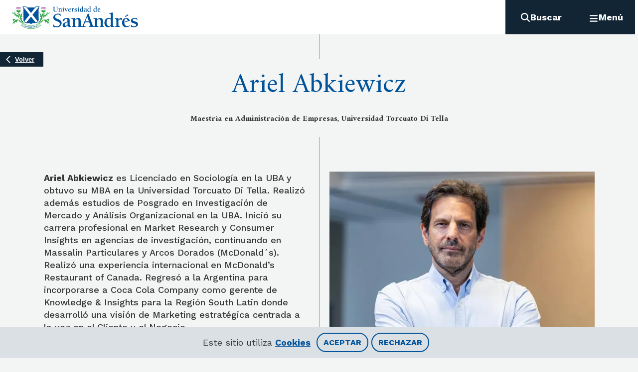

--- FILE ---
content_type: text/html; charset=utf-8
request_url: https://udesa.edu.ar/cuerpo-docente/ariel-abkiewicz
body_size: 9778
content:
<!DOCTYPE html><html lang="es"><head><meta charSet="utf-8" data-next-head=""/><meta name="viewport" content="width=device-width" data-next-head=""/><title data-next-head="">Ariel Abkiewicz | UdeSA</title><meta name="description" content="Ariel Abkiewicz es Licenciado en Sociología en la UBA y obtuvo su MBA en la Universidad Torcuato Di Tella. Realizó además estudios de Posgrado en Investigación de Mercado y Análisis Organizacional en la UBA. Inició su carrera profesional en Market Research y Consumer Insights en agencias de investigación, continuando en Massalin Particulares y Arcos Dorados (McDonald´s). Realizó una experiencia internacional en McDonald’s Restaurant of Canada." data-next-head=""/><link rel="canonical" href="https://udesa.edu.ar/cuerpo-docente/ariel-abkiewicz" data-next-head=""/><meta property="og:site_name" content="UdeSA" data-next-head=""/><meta property="og:type" content="professor" data-next-head=""/><meta property="og:url" content="https://udesa.edu.ar/cuerpo-docente/ariel-abkiewicz" data-next-head=""/><meta property="og:title" content="Ariel Abkiewicz" data-next-head=""/><meta property="og:description" content="Ariel Abkiewicz es Licenciado en Sociología en la UBA y obtuvo su MBA en la Universidad Torcuato Di Tella. Realizó además estudios de Posgrado en Investigación de Mercado y Análisis Organizacional en la UBA. Inició su carrera profesional en Market Research y Consumer Insights en agencias de investigación, continuando en Massalin Particulares y Arcos Dorados (McDonald´s). Realizó una experiencia internacional en McDonald’s Restaurant of Canada." data-next-head=""/><meta property="og:image" content="https://live-universidad-de-san-andres.pantheonsite.io/sites/default/files/2024-05/ariel-abk.jpg?" data-next-head=""/><meta property="og:image:width" content="1920" data-next-head=""/><meta property="og:image:height" content="1280" data-next-head=""/><meta property="og:image:alt" content="Ariel Abkiewicz" data-next-head=""/><meta property="article:section" content="Ariel Abkiewicz" data-next-head=""/><meta property="article:tag" content="Departamento de Ciencias del Comportamiento" data-next-head=""/><meta property="article:tag" content="Maestría en Ciencias del Comportamiento" data-next-head=""/><meta property="article:tag" content="Departamento de Ciencias Sociales" data-next-head=""/><meta property="article:tag" content="Licenciatura en Comunicación" data-next-head=""/><meta property="article:tag" content="Escuela de Negocios" data-next-head=""/><meta property="article:tag" content="Maestría en Marketing y Comunicación" data-next-head=""/><meta property="article:published_time" content="Lun, 04/06/2018 - 10:58" data-next-head=""/><meta property="article:modified_time" content="Mié, 26/11/2025 - 14:49" data-next-head=""/><meta name="twitter:card" content="summary_large_image" data-next-head=""/><meta name="twitter:title" content="Ariel Abkiewicz" data-next-head=""/><meta name="twitter:description" content="Ariel Abkiewicz es Licenciado en Sociología en la UBA y obtuvo su MBA en la Universidad Torcuato Di Tella. Realizó además estudios de Posgrado en Investigación de Mercado y Análisis Organizacional en la UBA. Inició su carrera profesional en Market Research y Consumer Insights en agencias de investigación, continuando en Massalin Particulares y Arcos Dorados (McDonald´s). Realizó una experiencia internacional en McDonald’s Restaurant of Canada." data-next-head=""/><meta name="twitter:site" content="Ariel Abkiewicz | UdeSA" data-next-head=""/><meta name="twitter:image:alt" content="Ariel Abkiewicz" data-next-head=""/><meta name="twitter:image" content="https://live-universidad-de-san-andres.pantheonsite.io/sites/default/files/2024-05/ariel-abk.jpg?" data-next-head=""/><link rel="icon" href="/favicon.ico"/><link rel="preconnect" href="https://fonts.googleapis.com"/><link rel="preconnect" href="https://fonts.gstatic.com" crossorigin="true"/><link href="https://fonts.googleapis.com/css2?family=Advent+Pro:wght@400;500;700&amp;family=Amiri:wght@400;700&amp;family=Kode+Mono&amp;family=Montserrat:wght@400;500;700&amp;family=Oleo+Script:wght@400;700&amp;family=Shantell+Sans:wght@400;500;700&amp;family=Work+Sans:wght@400;500;700;900&amp;family=IBM+Plex+Sans:wght@400;500;700&amp;family=Outfit:wght@400;500;700;900&amp;family=Geist:wght@400;500;700;900&amp;display=swap" rel="stylesheet"/><link rel="stylesheet" type="text/css" href="https://udesa.tfaforms.net/css/kalendae.css"/><link rel="preload" href="/_next/static/css/237a75a84a3218e1.css" as="style"/><link rel="stylesheet" href="/_next/static/css/237a75a84a3218e1.css" data-n-g=""/><link rel="preload" href="/_next/static/css/841529bbfcc98e19.css" as="style"/><link rel="stylesheet" href="/_next/static/css/841529bbfcc98e19.css" data-n-p=""/><link rel="preload" href="/_next/static/css/68a15e0a3cf65762.css" as="style"/><link rel="stylesheet" href="/_next/static/css/68a15e0a3cf65762.css" data-n-p=""/><link rel="preload" href="/_next/static/css/9900e5a5d9acb787.css" as="style"/><link rel="stylesheet" href="/_next/static/css/9900e5a5d9acb787.css" data-n-p=""/><noscript data-n-css=""></noscript><script defer="" nomodule="" src="/_next/static/chunks/polyfills-42372ed130431b0a.js"></script><script src="https://kit.fontawesome.com/092ff57866.js" defer="" data-nscript="beforeInteractive"></script><script src="/_next/static/chunks/webpack-2d40996ea8c58821.js" defer=""></script><script src="/_next/static/chunks/framework-b9fd9bcc3ecde907.js" defer=""></script><script src="/_next/static/chunks/main-2afc73c3fcd57e64.js" defer=""></script><script src="/_next/static/chunks/pages/_app-bc99921158501b13.js" defer=""></script><script src="/_next/static/chunks/9d08740d-1500e3d2f954ec54.js" defer=""></script><script src="/_next/static/chunks/bab91655-df0a142d44a204db.js" defer=""></script><script src="/_next/static/chunks/8243-e05eeeb6999267de.js" defer=""></script><script src="/_next/static/chunks/4259-a7483fd44c321e44.js" defer=""></script><script src="/_next/static/chunks/pages/cuerpo-docente/%5Bslug%5D-eb9ceb455100f526.js" defer=""></script><script src="/_next/static/pLnWZBu4anG_dkGMNR1Lu/_buildManifest.js" defer=""></script><script src="/_next/static/pLnWZBu4anG_dkGMNR1Lu/_ssgManifest.js" defer=""></script></head><body><div id="__next"></div><script id="__NEXT_DATA__" type="application/json">{"props":{"pageProps":{"body":"\u003cp\u003e\u003cstrong\u003eAriel Abkiewicz\u003c/strong\u003e es\u0026nbsp;Licenciado en Sociología en la UBA y obtuvo su MBA en la Universidad Torcuato Di Tella. Realizó además estudios de Posgrado en Investigación de Mercado y Análisis Organizacional en la UBA. Inició su carrera profesional en Market Research y Consumer Insights en agencias de investigación, continuando en Massalin Particulares y Arcos Dorados (McDonald´s). Realizó una experiencia internacional en McDonald’s Restaurant of Canada. Regresó a la Argentina para incorporarse a Coca Cola Company como gerente de Knowledge \u0026amp; Insights para la Región South Latin donde desarrolló una visión de Marketing estratégica centrada a la vez en el Cliente y el Negocio.\u003c/p\u003e\n\n\u003cp\u003eHa sido vicepresidente de SAIMO (Sociedad de Investigadores de Marketing y Opinión de Argentina), luego se desempeñó como gerente de Fidelización en Telecom Personal (Club Personal) en donde se familiarizó con el entendimiento del cliente individualizado.\u003c/p\u003e\n\n\u003cp\u003eEn la actualidad lidera ClubDIA, el programa de Fidelización de Supermercados DIA, en donde desarrolla un enfoque personalizado, basado en analytics, aplicado al desarrollo de los clientes.\u003c/p\u003e","breadcrumb":[{"__typename":"Link","title":"Inicio","url":"/"},{"__typename":"Link","title":"Cuerpo docente","url":"/cuerpo-docente"}],"dedication":[{"__typename":"Taxonomy","id":692,"name":"Dedicación completa"}],"email":"aabkiewicz@udesa.edu.ar","information":"Maestría en Administración de Empresas, Universidad Torcuato Di Tella","mediaLinks":[],"menu":{"menu":{"__typename":"Menu","id":"main","items":[{"__typename":"MenuItem","id":"9b72c617-7ebb-48c8-bfde-9a43f7aea883","title":"Oferta académica","url":"","target":null,"children":[{"__typename":"MenuItem","id":"8da863ba-ee36-45dd-a6d5-695a2f6a784b","title":"Admisión de grado","url":"/admision-de-grado","target":null,"children":[]},{"__typename":"MenuItem","id":"1f08793f-7926-4684-a91c-dc9fb5a942df","title":"Carreras de grado","url":"/carreras-de-grado","target":null,"children":[{"__typename":"MenuItem","id":"54ae57d1-41c8-4a49-8666-0ea48e23f373","title":"Abogacía","url":"/departamento-de-derecho/abogacia","target":null,"children":[]},{"__typename":"MenuItem","id":"c7396065-3881-4fb8-82c5-b61bda5e0105","title":"Administración de Empresas","url":"/escuela-de-negocios/licenciatura-en-administracion-de-empresas","target":null,"children":[]},{"__typename":"MenuItem","id":"bf39eb48-e269-4857-86d7-a066170e1b9b","title":"Ciencia Política y Gobierno","url":"/departamento-de-ciencias-sociales/licenciatura-en-ciencia-politica-y-gobierno","target":null,"children":[]},{"__typename":"MenuItem","id":"7546a821-14c6-4ca2-a5b1-53eca140fd19","title":"Ciencias de la Educación","url":"/escuela-de-educacion/licenciatura-en-ciencias-de-la-educacion","target":null,"children":[]},{"__typename":"MenuItem","id":"1584e570-ffea-407e-9434-9581ed0a7c3a","title":"Ciencias del Comportamiento","url":"/departamento-de-ciencias-del-comportamiento/licenciatura-en-ciencias-del-comportamiento","target":null,"children":[]},{"__typename":"MenuItem","id":"70d7c9d9-7876-42d9-a2d1-56230f08c4b0","title":"Comunicación","url":"/departamento-de-ciencias-sociales/licenciatura-en-comunicacion","target":null,"children":[]},{"__typename":"MenuItem","id":"abfde518-6b77-494f-ad7a-9bc3ffbb9c64","title":"Diseño","url":"/departamento-de-humanidades/licenciatura-en-diseno","target":null,"children":[]},{"__typename":"MenuItem","id":"c31996f8-cfa3-46bc-b77d-3a4952a94b7d","title":"Economía","url":"/departamento-de-economia/licenciatura-en-economia","target":null,"children":[]},{"__typename":"MenuItem","id":"c970b045-9225-4417-8eea-6a6846d658df","title":"Economía Empresarial","url":"https://udesa.edu.ar/departamento-de-economia/economia-empresarial","target":null,"children":[]},{"__typename":"MenuItem","id":"d704b509-5394-4534-96e3-8af97bc0afe4","title":"Finanzas","url":"/escuela-de-negocios/licenciatura-en-finanzas","target":null,"children":[]},{"__typename":"MenuItem","id":"38e4c430-7031-42c0-84f6-462332f3e9cb","title":"Humanidades","url":"/departamento-de-humanidades/licenciatura-en-humanidades","target":null,"children":[]},{"__typename":"MenuItem","id":"c6658115-1398-43d7-acee-d58a058c0c31","title":"Ingeniería en Biotecnología","url":"/departamento-de-ingenieria/ingenieria-en-biotecnologia","target":null,"children":[]},{"__typename":"MenuItem","id":"1465bea2-eeed-4b36-80f6-92ba79a0e88b","title":"Ingeniería en Inteligencia Artificial","url":"/departamento-de-ingenieria/ingenieria-en-inteligencia-artificial","target":null,"children":[]},{"__typename":"MenuItem","id":"234bd6cf-d3d5-47c8-be5e-7a9c0d6b37f6","title":"Ingeniería Industrial","url":"/departamento-de-ingenieria/ingenieria-industrial","target":null,"children":[]},{"__typename":"MenuItem","id":"5379a750-71a1-43a1-be1b-c9d17a5fe991","title":"Ingeniería en Sustentabilidad","url":"/departamento-de-ingenieria/ingenieria-en-sustentabilidad","target":null,"children":[]},{"__typename":"MenuItem","id":"f8f8da2f-bef2-4e42-bc0e-0c651ec7d39a","title":"Negocios Digitales","url":"/escuela-de-negocios/licenciatura-en-negocios-digitales","target":null,"children":[]},{"__typename":"MenuItem","id":"ac0ade19-9c46-406b-9d22-7bce9bafe775","title":"Profesorado en Educación Primaria","url":"/escuela-de-educacion/profesorado-en-educacion-primaria","target":null,"children":[]},{"__typename":"MenuItem","id":"3661a839-5c63-4cb7-b5b3-089ec64c0613","title":"Relaciones Internacionales","url":"/departamento-de-ciencias-sociales/licenciatura-en-relaciones-internacionales","target":null,"children":[]}]},{"__typename":"MenuItem","id":"0ed1c655-9109-4627-9c5c-97d18dd6c0a6","title":"Posgrados","url":"/posgrados","target":null,"children":[{"__typename":"MenuItem","id":"208856dc-8e24-479a-87b0-52471667acbc","title":"Negocios","url":"/escuela-de-negocios","target":null,"children":[{"__typename":"MenuItem","id":"b1c680aa-ddb5-44fc-b664-29e7a77c5706","title":"Executive MBA","url":"/escuela-de-negocios/executive-mba","target":null},{"__typename":"MenuItem","id":"f6d85256-5706-4cc7-9df1-78da5215253b","title":"MBA","url":"/escuela-de-negocios/mba","target":null},{"__typename":"MenuItem","id":"4694557e-1569-4143-a360-9ddab79afa24","title":"MBA Salud","url":"/escuela-de-negocios/mba-salud","target":null},{"__typename":"MenuItem","id":"534aca61-9506-4c2b-98a6-63b21ad91142","title":"Master in Corporate Governance, Finance \u0026 Law","url":"/escuela-de-negocios/master-corporate-governance-finance-law","target":null},{"__typename":"MenuItem","id":"500711f5-9992-435c-b8a8-9781ca4f977a","title":"Master in Management","url":"/escuela-de-negocios/master-management","target":null},{"__typename":"MenuItem","id":"c2048819-fa45-42cc-8abf-36833f7de435","title":"Marketing y Comunicación","url":"/escuela-de-negocios/maestria-en-marketing-y-comunicacion","target":null},{"__typename":"MenuItem","id":"5239d90f-17bd-40ae-bd65-d8031db929d7","title":"Negocios Digitales","url":"/escuela-de-negocios/maestria-en-negocios-digitales","target":null},{"__typename":"MenuItem","id":"82adebdc-2785-4949-9d50-0c0305c5414b","title":"Recursos Humanos","url":"/escuela-de-negocios/maestria-en-recursos-humanos","target":null},{"__typename":"MenuItem","id":"6c2b154b-4bcc-4de6-95f0-d28b596f8005","title":"Finanzas","url":"/escuela-de-negocios/maestria-en-finanzas","target":null},{"__typename":"MenuItem","id":"23c6d425-a78b-4f2f-b7d0-4ab2493a4144","title":"Business \u0026 Technology","url":"/escuela-de-negocios/master-business-technology","target":null},{"__typename":"MenuItem","id":"9a9a005e-3bdc-4f2a-9bd6-dc6b051b1e17","title":"Maestría en Dirección de Organizaciones Sin Fines de Lucro","url":"/escuela-de-negocios/maestria-en-direccion-de-organizaciones-sin-fines-de-lucro","target":null}]},{"__typename":"MenuItem","id":"a14933e7-05fc-45c9-ae6e-0ce7499e8128","title":"Ingeniería","url":"/","target":null,"children":[{"__typename":"MenuItem","id":"d469652a-5361-44e7-bcec-8d64c3a714b5","title":"Maestría en Inteligencia Artificial","url":"/departamento-de-ingenieria/maestria-en-inteligencia-artificial","target":null}]},{"__typename":"MenuItem","id":"1352cf3d-612a-48a4-86ab-e83f3c9888be","title":"Cs. Comportamiento","url":"","target":null,"children":[{"__typename":"MenuItem","id":"184982fb-2844-413c-89b3-a24ab04fbf44","title":"Maestría en Ciencias del Comportamiento","url":"/departamento-de-ciencias-del-comportamiento/maestria-en-ciencias-del-comportamiento","target":null}]},{"__typename":"MenuItem","id":"c8a768f1-6fda-4f1d-8f9c-1377615d8ad6","title":"Cs. Sociales","url":"/","target":null,"children":[{"__typename":"MenuItem","id":"43417df9-6410-49a6-89a9-ae17c27b9a94","title":"Administración y Políticas Públicas","url":"/departamento-de-ciencias-sociales/maestria-en-administracion-y-politicas-publicas","target":null},{"__typename":"MenuItem","id":"9c468116-49ef-4435-a1b5-f7d669852eae","title":"Diplomatura en Gestión y Política Urbana","url":"/departamento-de-ciencias-sociales/diplomatura-en-gestion-y-politica-urbana","target":null},{"__typename":"MenuItem","id":"796d779b-5474-44d0-aa33-d6e95793873e","title":"Periodismo","url":"/departamento-de-ciencias-sociales/maestria-en-periodismo","target":null},{"__typename":"MenuItem","id":"f4c500ad-561c-4357-a4bb-adfdcd52dc04","title":"Política y Economía Internacionales","url":"/departamento-de-ciencias-sociales/maestria-en-politica-y-economia-internacionales","target":null}]},{"__typename":"MenuItem","id":"bc9445f8-4a89-47c2-9dd9-622940fc66fd","title":"Derecho","url":"/departamento-de-derecho","target":null,"children":[{"__typename":"MenuItem","id":"b2aab2ab-b8f7-4ee6-9c50-a1a5b72e73d6","title":"Derecho Penal","url":"/departamento-de-derecho/maestria-y-especializacion-en-derecho-penal","target":null},{"__typename":"MenuItem","id":"cc9d322a-4466-4a63-8ab6-48ea3848cc62","title":"Maestría en Evidencia y Litigación Penal","url":"/departamento-de-derecho/maestria-en-evidencia-y-litigacion-penal","target":null},{"__typename":"MenuItem","id":"d1fbbc41-6e9d-4ebf-9bf8-9ed68c48e93c","title":"Derecho de los Negocios","url":"/departamento-de-derecho/maestria-en-derecho-de-los-negocios","target":null},{"__typename":"MenuItem","id":"ae1bdfe9-4df8-4eef-b2af-ce1eb20abbe6","title":"Propiedad Intelectual e Innovación","url":"/departamento-de-derecho/maestria-en-propiedad-intelectual-e-innovacion","target":null},{"__typename":"MenuItem","id":"f5ecba5d-2070-48af-a63f-47cd2605a286","title":"Master in Finance, Law \u0026 Corporate Governance","url":"/escuela-de-negocios/master-corporate-governance-finance-law","target":null}]},{"__typename":"MenuItem","id":"fdc22625-452d-4ec7-9a09-a81593bad678","title":"Economía","url":"/departamento-de-economia","target":null,"children":[{"__typename":"MenuItem","id":"de66daf8-02fb-4acc-99c9-9f72c8ef6d4a","title":"Maestría en Economía","url":"/departamento-de-economia/maestria-en-economia","target":null}]},{"__typename":"MenuItem","id":"29f98965-75ba-413f-bf90-83e029bd4198","title":"Educación","url":"/escuela-de-educacion","target":null,"children":[{"__typename":"MenuItem","id":"19557da1-1425-4410-9776-20d24635f295","title":"Diplomatura Dirección Escolar para la Transformación Educativa | DETE Escuela","url":"/escuela-de-educacion/diplomatura-direccion-escolar-para-la-transformacion-educativa","target":null},{"__typename":"MenuItem","id":"4cd84ae6-6d09-4b8e-8d66-5b943bb6c429","title":"Especialización en Educación en Ciencias Naturales","url":"/escuela-de-educacion/especializacion-en-educacion-en-ciencias-naturales","target":null},{"__typename":"MenuItem","id":"10f82a9c-597f-4559-8bdb-03c7668c4a6a","title":"Especialización en Dirección Escolar para la Transformación Educativa","url":"/escuela-de-educacion/especializacion-en-direccion-escolar-para-la-transformacion-educativa","target":null},{"__typename":"MenuItem","id":"370bd095-0589-4a95-8e4a-d7a8d9f00b90","title":"Especialización en Educación para la Sostenibilidad","url":"/escuela-de-educacion/especializacion-en-educacion-para-la-sostenibilidad","target":null},{"__typename":"MenuItem","id":"886bad57-07c0-443f-ba35-d0e96d79aa19","title":"Maestría y Especialización en Educación","url":"/escuela-de-educacion/maestria-y-especializacion-en-educacion","target":null},{"__typename":"MenuItem","id":"9033b18a-5773-44b0-ad22-fb0a95493ab5","title":"Profesorado Universitario","url":"/escuela-de-educacion/profesorado-universitario","target":null}]},{"__typename":"MenuItem","id":"78d5d0ab-53c3-4e5c-86c7-f91f45012bf7","title":"Humanidades","url":"/departamento-de-humanidades","target":null,"children":[{"__typename":"MenuItem","id":"7d4bade6-5e2d-4ab8-9b19-b21aca2710d7","title":"Maestría en Gestión de la Cultura","url":"/departamento-de-humanidades/maestria-en-gestion-de-la-cultura","target":null},{"__typename":"MenuItem","id":"c906f4c5-595c-4e76-9e5a-188b00a5e6f1","title":"Maestría en Investigación Histórica","url":"/departamento-de-humanidades/maestria-en-investigacion-historica","target":null},{"__typename":"MenuItem","id":"ef8d6af5-ee55-46f7-866d-4bb9f9a11ef5","title":"Programa en Cultura Brasileña","url":"/departamento-de-humanidades/programa-en-cultura-brasilena","target":null}]},{"__typename":"MenuItem","id":"dd7e9762-f131-4442-8f7f-b83a13921a4c","title":"Matemática y Ciencias","url":"/departamento-de-matematica-y-ciencias","target":null,"children":[{"__typename":"MenuItem","id":"fe27ec61-b69c-4dbc-b5b4-ea1a6d62de2e","title":"Maestría en Ciencia de Datos","url":"/departamento-de-matematica-y-ciencias/maestria-en-ciencia-de-datos","target":null}]}]},{"__typename":"MenuItem","id":"730acb78-0cd7-4a00-ac9d-bb26a57246f7","title":"Doctorados","url":"","target":null,"children":[{"__typename":"MenuItem","id":"7fe6acdd-0872-4529-a98a-705ce5e6f098","title":"Negocios","url":"/escuela-de-negocios","target":null,"children":[{"__typename":"MenuItem","id":"04cef3d8-3c59-45ad-a392-181d9bffe71f","title":"Doctorado en Administración de Negocios","url":"/doctorado-en-administracion-de-negocios","target":null}]},{"__typename":"MenuItem","id":"2d21e365-aa6b-482d-bd9f-b25825ebdcd3","title":"Ingeniería","url":"/departamento-de-ingenieria","target":null,"children":[{"__typename":"MenuItem","id":"9db259ee-8e18-407d-a3dd-0b2fec4f9e8f","title":"Doctorado en Ciencias Aplicadas","url":"/departamento-de-ingenieria/doctorado-en-ciencias-aplicadas","target":null}]},{"__typename":"MenuItem","id":"0e64f7cc-512e-47d2-893b-ff80a00fef05","title":"Economía","url":"/departamento-de-economia","target":null,"children":[{"__typename":"MenuItem","id":"008fb001-a39a-4b9f-b261-22d99beccfd4","title":"Doctorado en Economía","url":"/departamento-de-economia/doctorado-en-economia","target":null}]},{"__typename":"MenuItem","id":"9af3c1da-42b3-4f38-976c-3b4c852d5559","title":"Educación","url":"/escuela-de-educacion","target":null,"children":[{"__typename":"MenuItem","id":"ed378222-864e-4828-b5ba-c0cb7194cfcb","title":"Doctorado en Educación","url":"/escuela-de-educacion/doctorado-en-educacion","target":null}]},{"__typename":"MenuItem","id":"a4c3373e-e92b-4cfa-96f7-adca99948024","title":"Humanidades","url":"/departamento-de-humanidades","target":null,"children":[{"__typename":"MenuItem","id":"263959a3-f8f1-48c4-a479-de6bdb5a9389","title":"Doctorado en Literatura Latinoamericana y Crítica Cultural","url":"/departamento-de-humanidades/doctorado-en-literatura-latinoamericana-y-critica-cultural","target":null},{"__typename":"MenuItem","id":"362ddd4d-2313-4458-ad9b-be03c5bb8867","title":"Doctorado en Historia","url":"/departamento-de-humanidades/doctorado-en-historia","target":null}]}]},{"__typename":"MenuItem","id":"98e23f48-b39f-4a44-98b4-5f53c028c527","title":"Educación Ejecutiva","url":"https://exed.udesa.edu.ar/","target":"_blank","children":[]},{"__typename":"MenuItem","id":"d118ed27-120b-4458-8e90-0cbf74ad5b3d","title":"Programas Online","url":"/programas-online","target":null,"children":[]}]},{"__typename":"MenuItem","id":"f09d6f33-0954-443b-9e5d-8abc50955d93","title":"Servicios al alumno","url":"","target":"_self","children":[{"__typename":"MenuItem","id":"afe7b724-ae47-4316-9e5c-84fa8ab6a4cd","title":"Biblioteca","url":"/biblioteca","target":"_blank","children":[]},{"__typename":"MenuItem","id":"4d6d0233-90f9-4b38-b6a4-86c620c14ff5","title":"Deportes","url":"/deportes","target":null,"children":[]},{"__typename":"MenuItem","id":"b5840782-6a65-4669-8d01-bbafb83c1411","title":"Combi","url":"/combi","target":null,"children":[]},{"__typename":"MenuItem","id":"020222c8-ef9a-4736-b6de-af8ebdc974b0","title":"Dormis","url":"/dormis","target":null,"children":[]},{"__typename":"MenuItem","id":"5f663fff-9a82-47da-b540-88c7915e98a4","title":"Desarrollo Profesional","url":"/desarrollo-profesional","target":null,"children":[]},{"__typename":"MenuItem","id":"22a45500-545b-430d-8b53-daa9c21b79c1","title":"Orientación al alumno","url":"/orientacion-al-alumno","target":null,"children":[]},{"__typename":"MenuItem","id":"a104f22a-f454-45de-ae31-b821831e37f8","title":"Oficina de alumnos de grado","url":"/oficina-de-alumnos-de-grado","target":null,"children":[]},{"__typename":"MenuItem","id":"67a4c726-df75-493f-8c1a-e6bd8b5b7ab1","title":"Oficina de alumnos de posgrado","url":"/oficina-de-alumnos-de-posgrado","target":null,"children":[]},{"__typename":"MenuItem","id":"8cdded2f-8f97-46b0-ad8b-9bc7b074d4d3","title":"Centro de Entrepreneurship","url":"/escuela-de-negocios/emprendedores","target":null,"children":[]},{"__typename":"MenuItem","id":"7c5247d9-9b31-418d-afda-d5e135020dbe","title":"Cursos y materias","url":"/cursos-y-materias","target":"_blank","children":[]},{"__typename":"MenuItem","id":"46179be4-2ec6-4c24-b961-500b1faf6003","title":"Campus Virtual","url":"https://campusvirtual.udesa.edu.ar/login/index.php","target":"_blank","children":[]},{"__typename":"MenuItem","id":"9e7d2035-04cc-40fd-950b-0d1ca8ab9b2d","title":"Gestión Alumnos","url":"https://gestion.udesa.edu.ar/users/sign_in","target":"_blank","children":[]},{"__typename":"MenuItem","id":"009f3c0f-6d87-48c0-ba8d-1a88feb46255","title":"Tesorería","url":"/tesoreria","target":null,"children":[]}]},{"__typename":"MenuItem","id":"f090e074-0e69-4d74-86d9-da1eb9aa6469","title":"International Programs","url":"/international-programs","target":null,"children":[{"__typename":"MenuItem","id":"7cf74d27-92ec-45f0-b3be-932e898ebb7e","title":"Incoming","url":"/incoming","target":null,"children":[{"__typename":"MenuItem","id":"50abb9bf-0053-4e91-8bac-e777fc8832ba","title":"About UdeSA","url":"/about-udesa","target":null,"children":[]},{"__typename":"MenuItem","id":"85fac5da-65e5-4b69-923c-fd826f9e599b","title":"Exchange","url":"/exchange","target":null,"children":[]},{"__typename":"MenuItem","id":"a1317bc9-241b-4802-ab76-857d899cb534","title":"Intensive Spanish Program","url":"/intensive-spanish-program","target":null,"children":[]},{"__typename":"MenuItem","id":"b35600ee-0908-4d7c-8c7a-717b0d69dd7f","title":"San Andrés Summer School: LatAm Graduate Business Program","url":"/san-andres-summer-school-latam-graduate-business-program","target":null,"children":[]},{"__typename":"MenuItem","id":"7db6f0bc-fc8e-4491-99c3-b83e6e1f54b0","title":"Faculty Led \u0026 Customized Programs","url":"/faculty-led-customized-programs","target":null,"children":[]},{"__typename":"MenuItem","id":"e31ff1c1-7ea8-4cb3-97ef-b2d2b8b452d0","title":"International collaboration","url":"/international-collaboration","target":null,"children":[]},{"__typename":"MenuItem","id":"edf66c06-4b66-4e71-a38b-28f535dac787","title":"Student life","url":"/student-life","target":null,"children":[]},{"__typename":"MenuItem","id":"22f01d56-6182-4709-b2ae-6a6338542946","title":"About Buenos Aires","url":"/about-buenos-aires","target":null,"children":[]},{"__typename":"MenuItem","id":"36dc916d-bacb-435f-ad05-0a85056390b9","title":"Staff International Programs","url":"/international-programs-staff","target":null,"children":[]}]},{"__typename":"MenuItem","id":"0a36001b-a66a-4be9-bcbb-f82da9d3752f","title":"Outgoing","url":"/outgoing","target":null,"children":[{"__typename":"MenuItem","id":"6c97345b-ad81-4c0e-933b-572ed8d53093","title":"Intercambio de Grado","url":"/intercambio-de-grado","target":null,"children":[]},{"__typename":"MenuItem","id":"86674a8a-d283-4d9a-9523-3d7d2e5365df","title":"Intercambio de Posgrado","url":"/intercambio-de-posgrado","target":null,"children":[]},{"__typename":"MenuItem","id":"12305f1d-2757-401b-9d2d-633b4f59e221","title":"Programas de Doble Diploma","url":"/programas-de-doble-diploma","target":null,"children":[]},{"__typename":"MenuItem","id":"73c1fb7f-e55f-46a1-852a-9ca4288655d8","title":"Programas cortos","url":"/programas-cortos","target":null,"children":[]},{"__typename":"MenuItem","id":"ac39e7b6-b2b9-42d3-85b0-6a6736b83f3a","title":"Becas","url":"/becas-programas-internacionales","target":null,"children":[]},{"__typename":"MenuItem","id":"b779a0e8-f3f5-4bea-9979-429cf625a716","title":"Staff de Programas Internacionales","url":"/staff-de-la-oficina-de-programas-internacionales","target":null,"children":[]}]}]},{"__typename":"MenuItem","id":"b62a0f1b-0182-40e2-b8f3-7349ea4db7d1","title":"Departamentos Académicos","url":"","target":null,"children":[{"__typename":"MenuItem","id":"1dcd2d2c-7c9e-4010-a0af-604e3d1937cd","title":"Negocios","url":"/escuela-de-negocios","target":null,"children":[]},{"__typename":"MenuItem","id":"c0b4a3bc-42d2-4ba4-837b-584f8e42204b","title":"Derecho","url":"/departamento-de-derecho","target":null,"children":[]},{"__typename":"MenuItem","id":"e7aba869-18cc-42e6-b3aa-89cdb3180bda","title":"Economía","url":"/departamento-de-economia","target":null,"children":[]},{"__typename":"MenuItem","id":"9199815f-141c-4595-8856-46e774b8197b","title":"Educación","url":"/escuela-de-educacion","target":null,"children":[]},{"__typename":"MenuItem","id":"a8dbf9d1-a371-4531-8381-2654114de843","title":"Humanidades","url":"/departamento-de-humanidades","target":null,"children":[]},{"__typename":"MenuItem","id":"a8454652-dedc-49c1-894c-5dfb84cfa763","title":"Ingeniería","url":"/departamento-de-ingenieria","target":null,"children":[]},{"__typename":"MenuItem","id":"9ab8959e-46df-4557-93f6-cc49de75189f","title":"Matemática y Ciencias","url":"/departamento-de-matematica-y-ciencias","target":null,"children":[]},{"__typename":"MenuItem","id":"a7d03c07-3693-4a0f-afcd-c92917633351","title":"Sociales","url":"/departamento-de-ciencias-sociales","target":null,"children":[]}]},{"__typename":"MenuItem","id":"aad112f7-789f-4594-9f20-61f2bdd8e314","title":"Centros \u0026 Laboratorios de Investigación","url":"","target":null,"children":[{"__typename":"MenuItem","id":"1fcb38b9-d05f-4412-b116-951f6fe55e9c","title":"Centros","url":"","target":null,"children":[{"__typename":"MenuItem","id":"89b0d4ac-2de7-48f3-8611-29db6055b023","title":"Cátedra UNESCO","url":"/catedra-unesco","target":null,"children":[]},{"__typename":"MenuItem","id":"75951973-c933-4055-96c2-d8fb2927aacd","title":"CEDEP - Centro de Estudios en Derecho Público","url":"/cedep","target":null,"children":[]},{"__typename":"MenuItem","id":"d00737c7-ee7e-477d-9dcb-077bde3f2723","title":"CEDH - Centro de Estudios para el Desarrollo Humano","url":"https://udesa.edu.ar/departamento-de-economia/cedh","target":null,"children":[]},{"__typename":"MenuItem","id":"599bc409-dca5-42ef-95dc-14ac9d85d733","title":"CETyS - Centro de Estudios en Tecnología y Sociedad","url":"/cetys","target":null,"children":[]},{"__typename":"MenuItem","id":"9423cd4e-6c48-484d-a0e6-87c4895776ae","title":"CEU - Centro de Escritura Universitaria","url":"/centro-de-escritura-universitaria","target":null,"children":[]},{"__typename":"MenuItem","id":"445a1ebc-e75b-4593-94d0-9d13664c9fe3","title":"CIAESA - Centro de Investigación Aplicada en Educación","url":"/ciaesa","target":null,"children":[]},{"__typename":"MenuItem","id":"b6b9fb2f-16e5-4983-999d-6756dcf52c62","title":"CICS - Centro de Investigaciones por una Cultura de Seguridad","url":"/centro-de-investigaciones-por-una-cultura-de-seguridad","target":null,"children":[]},{"__typename":"MenuItem","id":"fd270910-b645-4b26-b07d-a5d20bac6987","title":"CIP - Centro de Innovación Pedagógica","url":"/centro-de-innovacion-pedagogica","target":null,"children":[]},{"__typename":"MenuItem","id":"77700aa4-644b-4277-80de-3f414e7f686d","title":"CIR - Centro de Investigaciones Restaurativas","url":"/cir","target":null,"children":[]},{"__typename":"MenuItem","id":"aa39e292-8b30-41fb-8445-922e59d9a054","title":"CIS - Centro de Innovación Social","url":"/cis","target":null,"children":[]},{"__typename":"MenuItem","id":"72117510-420e-48b0-98ab-3bdd2522317a","title":"CPINN - Centro de Propiedad Intelectual e Innovación","url":"/cpinn","target":null,"children":[]},{"__typename":"MenuItem","id":"30952bcb-e626-4bd7-9815-456f8f4fbc4c","title":"CNC - Centro de Neurociencias Cognitivas","url":"/cnc","target":null,"children":[]},{"__typename":"MenuItem","id":"c4df6497-877c-4a0b-bbb6-974807632bc7","title":"Centro de Entrepreneurship","url":"/escuela-de-negocios/emprendedores","target":null,"children":[]},{"__typename":"MenuItem","id":"7973a81c-dbbc-4c9c-a170-a5a3a261b35e","title":"MESO - Centro de Estudios sobre Medios y Sociedad","url":"/meso","target":null,"children":[]},{"__typename":"MenuItem","id":"cc164453-49f4-4ffa-9c82-844b585a5143","title":"PEsAG - Centro de Políticas Estratégicas y Asuntos Globales","url":"/pesag","target":null,"children":[]}]},{"__typename":"MenuItem","id":"367a513b-c91f-4f7b-aa95-0596fb4f23c7","title":"Laboratorios","url":"","target":null,"children":[{"__typename":"MenuItem","id":"3b1349c9-bc5b-41ad-bb5d-fdd67a493a95","title":"Data Science Lab","url":"/data-science-lab","target":null,"children":[]},{"__typename":"MenuItem","id":"70d19d62-8e06-4190-a15c-174f5625baf4","title":"Laboratorio de IA y Robótica","url":"/linar","target":null,"children":[]},{"__typename":"MenuItem","id":"442b297f-d4e4-44f9-a93a-7e2614d2f980","title":"LITERA - Laboratorio Interdisciplinario del Tiempo","url":"/litera","target":null,"children":[]},{"__typename":"MenuItem","id":"5a7128de-8026-4389-a2dc-61b44ff9726a","title":"LOOP - Laboratorio de Observación de la Opinión Pública","url":"/loop","target":null,"children":[]}]},{"__typename":"MenuItem","id":"0e0069ec-2e03-4d4b-b3ce-521946caeadc","title":"ESPOP - Encuesta de Satisfacción Política y Opinión Pública","url":"/departamento-de-ciencias-sociales/espop","target":null,"children":[]},{"__typename":"MenuItem","id":"a4f64587-a52a-48e7-961f-dba7c7f46177","title":"Indicadores UdeSA - Mercado Libre Índice inmobiliario","url":"/indices-mercado-libre","target":null,"children":[]}]},{"__typename":"MenuItem","id":"9890abc9-afe1-469a-a391-569ade8be61d","title":"La Universidad","url":"","target":"_self","children":[{"__typename":"MenuItem","id":"64eefc56-1ec3-4327-91fc-bf874b77ce92","title":"Institucional","url":"","target":null,"children":[{"__typename":"MenuItem","id":"1feb6c0e-ae18-412b-a883-e73c78877415","title":"Nuestra historia","url":"/nuestra-historia","target":null,"children":[]},{"__typename":"MenuItem","id":"649e3e1c-bb2f-4e2d-aa04-3909050ba0a9","title":"Misión y valores","url":"/mision-y-valores","target":null,"children":[]},{"__typename":"MenuItem","id":"2047f91e-5277-4e93-afe5-3e77f0779838","title":"Nuestro enfoque","url":"/nuestro-enfoque","target":null,"children":[]},{"__typename":"MenuItem","id":"a4153cd0-0e8a-4747-8ae2-d3b54a24c866","title":"Autoridades","url":"/autoridades","target":null,"children":[]}]},{"__typename":"MenuItem","id":"fd2949ee-16e8-4d08-84e0-922867dab1ac","title":"Sedes","url":"/sedes","target":null,"children":[]},{"__typename":"MenuItem","id":"d4854217-f524-4b95-b9aa-cd88b4b82be6","title":"Cuerpo docente","url":"/cuerpo-docente","target":null,"children":[]},{"__typename":"MenuItem","id":"b8778e6c-f826-4380-95a0-f0f717962174","title":"Comités Académicos","url":"/comites-academicos","target":null,"children":[]},{"__typename":"MenuItem","id":"651c9bf0-9e3a-4a1c-acd8-2677bdaf9928","title":"Comité de Ética en Investigación","url":"/comite-de-etica-en-investigacion","target":null,"children":[]}]},{"__typename":"MenuItem","id":"ae693c51-9829-4c65-9b82-19e46dccf436","title":"Graduados","url":"/graduados","target":"_self","children":[]},{"__typename":"MenuItem","id":"375fb292-37ac-4e82-b479-3f5f4b1cb0bf","title":"Donar","url":"/desarrollo-institucional","target":null,"children":[]},{"__typename":"MenuItem","id":"0d7dc2c7-36f9-4634-b489-04138e058526","title":"Academia Abierta","url":"/academia-abierta","target":null,"children":[]},{"__typename":"MenuItem","id":"696a640f-aa2f-43a4-944f-673356fd78b1","title":"Trabaja con nosotros","url":"https://udesa.hiringroom.com/jobs","target":"_blank","children":[]}]}},"metatags":[{"type":"MetaValue","key":"title","value":"Ariel Abkiewicz | UdeSA"},{"type":"MetaValue","key":"description","value":"Ariel Abkiewicz es Licenciado en Sociología en la UBA y obtuvo su MBA en la Universidad Torcuato Di Tella. Realizó además estudios de Posgrado en Investigación de Mercado y Análisis Organizacional en la UBA. Inició su carrera profesional en Market Research y Consumer Insights en agencias de investigación, continuando en Massalin Particulares y Arcos Dorados (McDonald´s). Realizó una experiencia internacional en McDonald’s Restaurant of Canada."},{"type":"MetaLink","key":"canonical","value":"https://live-universidad-de-san-andres.pantheonsite.io/cuerpo-docente/ariel-abkiewicz"},{"type":"MetaProperty","key":"og:site_name","value":"UdeSA"},{"type":"MetaProperty","key":"og:type","value":"professor"},{"type":"MetaProperty","key":"og:url","value":"https://live-universidad-de-san-andres.pantheonsite.io/cuerpo-docente/ariel-abkiewicz"},{"type":"MetaProperty","key":"og:title","value":"Ariel Abkiewicz"},{"type":"MetaProperty","key":"og:description","value":"Ariel Abkiewicz es Licenciado en Sociología en la UBA y obtuvo su MBA en la Universidad Torcuato Di Tella. Realizó además estudios de Posgrado en Investigación de Mercado y Análisis Organizacional en la UBA. Inició su carrera profesional en Market Research y Consumer Insights en agencias de investigación, continuando en Massalin Particulares y Arcos Dorados (McDonald´s). Realizó una experiencia internacional en McDonald’s Restaurant of Canada."},{"type":"MetaProperty","key":"og:image","value":"https://live-universidad-de-san-andres.pantheonsite.io/sites/default/files/2024-05/ariel-abk.jpg?"},{"type":"MetaProperty","key":"og:image:width","value":"1920"},{"type":"MetaProperty","key":"og:image:height","value":"1280"},{"type":"MetaProperty","key":"og:image:alt","value":"Ariel Abkiewicz"},{"type":"MetaProperty","key":"article:section","value":"Ariel Abkiewicz"},{"type":"MetaProperty","key":"article:tag","value":"Departamento de Ciencias del Comportamiento"},{"type":"MetaProperty","key":"article:tag","value":"Maestría en Ciencias del Comportamiento"},{"type":"MetaProperty","key":"article:tag","value":"Departamento de Ciencias Sociales"},{"type":"MetaProperty","key":"article:tag","value":"Licenciatura en Comunicación"},{"type":"MetaProperty","key":"article:tag","value":"Escuela de Negocios"},{"type":"MetaProperty","key":"article:tag","value":"Maestría en Marketing y Comunicación"},{"type":"MetaProperty","key":"article:published_time","value":"Lun, 04/06/2018 - 10:58"},{"type":"MetaProperty","key":"article:modified_time","value":"Mié, 26/11/2025 - 14:49"},{"type":"MetaValue","key":"twitter:card","value":"summary_large_image"},{"type":"MetaValue","key":"twitter:title","value":"Ariel Abkiewicz"},{"type":"MetaValue","key":"twitter:description","value":"Ariel Abkiewicz es Licenciado en Sociología en la UBA y obtuvo su MBA en la Universidad Torcuato Di Tella. Realizó además estudios de Posgrado en Investigación de Mercado y Análisis Organizacional en la UBA. Inició su carrera profesional en Market Research y Consumer Insights en agencias de investigación, continuando en Massalin Particulares y Arcos Dorados (McDonald´s). Realizó una experiencia internacional en McDonald’s Restaurant of Canada."},{"type":"MetaValue","key":"twitter:site","value":"Ariel Abkiewicz | UdeSA"},{"type":"MetaValue","key":"twitter:image:alt","value":"Ariel Abkiewicz"},{"type":"MetaValue","key":"twitter:image","value":"https://live-universidad-de-san-andres.pantheonsite.io/sites/default/files/2024-05/ariel-abk.jpg?"}],"moreInfo":null,"picture":{"__typename":"MediaImage","img_square_m":{"__typename":"ImageDerivative","src":"https://images.udesa.edu.ar/sites/default/files/styles/square_m/public/2024-05/ariel-abk.jpg?itok=JeVfvhOv","height":281,"width":422},"img_square_l":{"__typename":"ImageDerivative","src":"https://images.udesa.edu.ar/sites/default/files/styles/square_l/public/2024-05/ariel-abk.jpg?itok=1-_7eNIt","height":504,"width":756},"alt":"Ariel Abkiewicz","id":33451,"name":"ariel-abk.jpg","src":"https://images.udesa.edu.ar/sites/default/files/2024-05/ariel-abk.jpg"},"title":"Ariel Abkiewicz "},"__N_SSG":true},"page":"/cuerpo-docente/[slug]","query":{"slug":"ariel-abkiewicz"},"buildId":"pLnWZBu4anG_dkGMNR1Lu","isFallback":false,"isExperimentalCompile":false,"gsp":true,"locale":"es","locales":["es","en"],"defaultLocale":"es","scriptLoader":[]}</script></body></html>

--- FILE ---
content_type: text/css; charset=UTF-8
request_url: https://udesa.edu.ar/_next/static/css/68a15e0a3cf65762.css
body_size: 9501
content:
.Container_container__JUXgn .Container_container-inner__aZfyM{margin:0 auto;padding:0 1.125rem;box-sizing:border-box;width:100%;max-width:1600px;transition:all .2s ease-in-out}@media screen and (max-width:1024px){.Container_container__JUXgn .Container_container-inner__aZfyM{width:100%;padding:0 1.125rem}}.Container_container-medium__zPbbp .Container_container-inner__aZfyM{margin:0 auto;padding:0 1.125rem;box-sizing:border-box;width:100%;max-width:1141px;transition:all .2s ease-in-out}@media screen and (max-width:1024px){.Container_container-medium__zPbbp .Container_container-inner__aZfyM{max-width:740px;width:100%;padding:0 1.125rem}}.Container_container-small__SFj7E .Container_container-inner__aZfyM{margin:0 auto;padding:0 1.125rem;box-sizing:border-box;width:100%;max-width:740px;transition:all .2s ease-in-out}@media screen and (max-width:1024px){.Container_container-small__SFj7E .Container_container-inner__aZfyM{max-width:740px;width:100%;padding:0 1.125rem}}.Container_container-full__VmgCN .Container_container-inner__aZfyM{margin:0 auto;padding:0 1.125rem;box-sizing:border-box;width:100%;transition:all .2s ease-in-out}.Loader_loader-container__I4YCs{display:flex;justify-content:center}.Loader_loader-container__I4YCs .Loader_loader__SShrK{border-radius:50%;border:5px solid #fff;border-top-color:#2da343;width:17px;height:17px;animation:Loader_spin__5S4_e 1.7s linear infinite;pointer-events:none}@keyframes Loader_spin__5S4_e{0%{transform:rotate(0deg)}to{transform:rotate(1turn)}}.Button_btn__CK9DL{font-family:Work Sans,sans-serif;font-weight:700;line-height:0;border-radius:50px;border-width:2px;border-style:solid;text-transform:uppercase;text-decoration:unset;cursor:pointer;transition:all .2s ease-in-out;text-align:center;justify-content:center;display:inline-flex;align-items:center;gap:8px}.Button_btn-disabled__0sn1L{cursor:not-allowed;opacity:.5}.Button_btn-primary__LGL6_{border-color:#00529b;color:#00529b;background-color:rgba(0,0,0,0)}.Button_btn-primary__LGL6_ .Button_icon__VQeh4{width:9px;height:17px;margin-top:-4px}.Button_btn-primary__LGL6_ .Button_icon__VQeh4 path{fill:#00529b;transition:all .2s ease-in-out}.Button_btn-primary__LGL6_:focus,.Button_btn-primary__LGL6_:hover{background-color:#2da343;border-color:#2da343;color:#fff}.Button_btn-primary__LGL6_:focus .Button_icon__VQeh4 path,.Button_btn-primary__LGL6_:hover .Button_icon__VQeh4 path{fill:#fff;transition:all .2s ease-in-out}.Button_btn-secondary__Ety60{border-color:#2da343;color:#fff;background-color:#2da343}.Button_btn-secondary__Ety60 .Button_icon__VQeh4{width:9px;height:17px}.Button_btn-secondary__Ety60 .Button_icon__VQeh4 path{fill:#fff;transition:all .2s ease-in-out}.Button_btn-secondary__Ety60:focus,.Button_btn-secondary__Ety60:hover{background-color:#00529b;border-color:#00529b;color:#fff}.Button_btn-negative__f3BUw{border-color:#fff;color:#fff;background-color:rgba(0,0,0,0)}.Button_btn-negative__f3BUw .Button_icon__VQeh4{width:9px;height:17px}.Button_btn-negative__f3BUw .Button_icon__VQeh4 path{fill:#fff;transition:all .2s ease-in-out}.Button_btn-negative__f3BUw:focus,.Button_btn-negative__f3BUw:hover{background-color:#2da343;border-color:#2da343;color:#fff}.Button_btn-default__H8EY0{font-size:1.125rem;line-height:1.5625rem;padding:.75rem 1.5rem;overflow-wrap:break-word;word-break:break-word}@media screen and (max-width:1024px){.Button_btn-default__H8EY0{padding:.75rem 1.125rem}}.Button_btn-small__6dUlH{font-size:1rem;line-height:1.4375rem;font-weight:600;padding:.75rem 1.5rem;overflow-wrap:break-word;word-break:break-word}.CookiesDisclaimer_hide__lxSIC{display:none}.CookiesDisclaimer_disclaimer-box__9r_Q4{display:flex;align-items:center;justify-content:center;position:fixed;bottom:0;left:0;right:0;background:#dae0e4;padding:.75rem;color:#353535;border:unset;z-index:10}.CookiesDisclaimer_disclaimer-box__9r_Q4 .CookiesDisclaimer_disclaimer-box-inner__O_XJq{display:flex;align-items:center}.CookiesDisclaimer_disclaimer-box__9r_Q4 .CookiesDisclaimer_disclaimer-box-inner__O_XJq a{font-weight:600;text-decoration:underline}.CookiesDisclaimer_disclaimer-box__9r_Q4 .CookiesDisclaimer_disclaimer-box-inner__O_XJq p{margin:0}.CookiesDisclaimer_disclaimer-box__9r_Q4 .CookiesDisclaimer_disclaimer-box-inner__O_XJq .CookiesDisclaimer_buttons__pnkUL{padding:0 .75rem}@media screen and (max-width:1024px){.CookiesDisclaimer_disclaimer-box__9r_Q4 .CookiesDisclaimer_disclaimer-box-inner__O_XJq .CookiesDisclaimer_buttons__pnkUL{display:flex;flex-direction:column}}.CookiesDisclaimer_disclaimer-box__9r_Q4 .CookiesDisclaimer_disclaimer-box-inner__O_XJq .CookiesDisclaimer_buttons__pnkUL .CookiesDisclaimer_accept__cFTgi{margin-right:6px}@media screen and (max-width:1024px){.CookiesDisclaimer_disclaimer-box__9r_Q4 .CookiesDisclaimer_disclaimer-box-inner__O_XJq .CookiesDisclaimer_buttons__pnkUL .CookiesDisclaimer_accept__cFTgi{margin-right:0;margin-bottom:6px}}.CookiesDisclaimer_disclaimer-box__9r_Q4 .CookiesDisclaimer_disclaimer-box-inner__O_XJq .CookiesDisclaimer_buttons__pnkUL .CookiesDisclaimer_accept__cFTgi,.CookiesDisclaimer_disclaimer-box__9r_Q4 .CookiesDisclaimer_disclaimer-box-inner__O_XJq .CookiesDisclaimer_buttons__pnkUL .CookiesDisclaimer_reject__sBnoP{padding:6px .75rem}.GridTemplate_grid-template__ByFlO{display:grid;margin:0}.GridTemplate_grid-template__ByFlO.GridTemplate_gap__Zw43g{gap:1.125rem}@media screen and (max-width:1024px){.GridTemplate_grid-template__ByFlO.GridTemplate_gap__Zw43g{gap:1.125rem}}.GridTemplate_grid-template__ByFlO.GridTemplate_no-gap__21rl2{gap:0}@media screen and (max-width:1024px){.GridTemplate_grid-template__ByFlO.GridTemplate_no-gap__21rl2{gap:0}}.SiteLogo_logo__ON3zm .SiteLogo_logo-inner__0d1ri{display:flex;align-items:center}@media screen and (max-width:620px){.SiteLogo_logo__ON3zm .SiteLogo_logo-inner__0d1ri{max-width:200px}}.SiteLogo_logo__ON3zm .SiteLogo_logo-library__zL8fB{display:flex;align-items:center}@media screen and (max-width:620px){.SiteLogo_logo__ON3zm .SiteLogo_logo-library__zL8fB{max-width:300px}}.SiteLogo_logo__ON3zm .SiteLogo_color__UpwmK path,.SiteLogo_logo__ON3zm .SiteLogo_white__CuqqD path{transition:all 1s ease-in-out;transition-delay:.25s}.SiteLogo_logo__ON3zm .SiteLogo_color__UpwmK .SiteLogo_green__Yq0xG{fill:#2da343}.SiteLogo_logo__ON3zm .SiteLogo_color__UpwmK .SiteLogo_blue__qWXi0{fill:#00529b}.SiteLogo_logo__ON3zm .SiteLogo_color__UpwmK .SiteLogo_pink__2b9e5{fill:#c183b9}.SiteLogo_logo__ON3zm .SiteLogo_color__UpwmK .SiteLogo_white__CuqqD,.SiteLogo_logo__ON3zm .SiteLogo_white__CuqqD .SiteLogo_blue__qWXi0,.SiteLogo_logo__ON3zm .SiteLogo_white__CuqqD .SiteLogo_green__Yq0xG,.SiteLogo_logo__ON3zm .SiteLogo_white__CuqqD .SiteLogo_pink__2b9e5,.SiteLogo_logo__ON3zm .SiteLogo_white__CuqqD .SiteLogo_white__CuqqD{fill:#fff}.SiteLogo_logo__ON3zm .SiteLogo_white__CuqqD .SiteLogo_escudo-fondo__mynak{fill:hsla(0,0%,100%,0)}.SocialIcons_social-icons__uELAS{display:flex;gap:2.25rem;justify-content:flex-end;align-items:center}@media screen and (max-width:1024px){.SocialIcons_social-icons__uELAS{gap:10vw;justify-content:center}}.SocialIcons_social-icons__uELAS .SocialIcons_icon__IVkjG a{display:block;line-height:0;cursor:pointer;transition:all .2s ease-in-out}.SocialIcons_social-icons__uELAS .SocialIcons_icon__IVkjG a:hover,.SocialIcons_social-icons__uELAS .SocialIcons_icon__IVkjG afocus{opacity:.7!important}.SocialIcons_social-icons__uELAS.SocialIcons_social-icons-big__FS5Df{display:flex;gap:1.5rem;justify-content:center;align-items:center;flex-wrap:wrap}@media screen and (max-width:1024px){.SocialIcons_social-icons__uELAS.SocialIcons_social-icons-big__FS5Df{gap:1.125rem}}.SocialIcons_social-icons__uELAS.SocialIcons_social-icons-big__FS5Df svg path{fill:#00529b}.SocialIcons_social-icons__uELAS.SocialIcons_social-icons-big__FS5Df .SocialIcons_icon__IVkjG a{display:flex;align-items:center;justify-content:center;line-height:0;cursor:pointer;transition:all .2s ease-in-out;width:75px;aspect-ratio:1/1;background:#dae0e4;border-radius:50px}@media screen and (max-width:1024px){.SocialIcons_social-icons__uELAS.SocialIcons_social-icons-big__FS5Df .SocialIcons_icon__IVkjG a{width:59px}}.SocialIcons_social-icons__uELAS.SocialIcons_social-icons-big__FS5Df .SocialIcons_icon__IVkjG a:hover,.SocialIcons_social-icons__uELAS.SocialIcons_social-icons-big__FS5Df .SocialIcons_icon__IVkjG afocus{background:#00529b;opacity:1}.SocialIcons_social-icons__uELAS.SocialIcons_social-icons-big__FS5Df .SocialIcons_icon__IVkjG a:hover svg path,.SocialIcons_social-icons__uELAS.SocialIcons_social-icons-big__FS5Df .SocialIcons_icon__IVkjG afocus svg path{fill:#fff}.SocialIcons_social-icons__uELAS.SocialIcons_social-icons-small__BxcGC{display:flex;gap:6px;justify-content:center;align-items:center}.SocialIcons_social-icons__uELAS.SocialIcons_social-icons-small__BxcGC svg path{fill:#353535}.SocialIcons_social-icons__uELAS.SocialIcons_social-icons-small__BxcGC .SocialIcons_icon__IVkjG a{display:flex;align-items:center;justify-content:center;line-height:0;cursor:pointer;transition:all .2s ease-in-out;width:36px;height:36px;background:#dae0e4;border-radius:50px;opacity:.5}.SocialIcons_social-icons__uELAS.SocialIcons_social-icons-small__BxcGC .SocialIcons_icon__IVkjG a svg{max-width:20px}.SocialIcons_social-icons__uELAS.SocialIcons_social-icons-small__BxcGC .SocialIcons_icon__IVkjG a:hover,.SocialIcons_social-icons__uELAS.SocialIcons_social-icons-small__BxcGC .SocialIcons_icon__IVkjG afocus{opacity:1}.Footer_footer__pbXcd .Footer_footer-inner___o6wY{color:#f3f4f4}.Footer_footer__pbXcd .Footer_footer-top__JK1sa{background-color:#122535;padding-top:2.625rem;padding-bottom:2.625rem}@media(min-width:768px){.Footer_footer__pbXcd .Footer_footer-top__JK1sa .Footer_containerLibrary__NgDPb{max-width:none;width:100%;padding-left:2.625rem;padding-right:2.625rem}}.Footer_footer__pbXcd .Footer_footer-top__JK1sa .Footer_footer-contact__XogUW{display:flex;align-items:center;justify-content:center;gap:1.125rem;flex-wrap:wrap}@media screen and (max-width:1024px){.Footer_footer__pbXcd .Footer_footer-top__JK1sa .Footer_footer-contact__XogUW{flex-direction:column}}.Footer_footer__pbXcd .Footer_footer-top__JK1sa .Footer_footer-contact__XogUW .Footer_footer-contact-inner__QBdFQ{display:flex;align-items:center;justify-content:center;flex-wrap:wrap;row-gap:6px;column-gap:0}@media screen and (max-width:1024px){.Footer_footer__pbXcd .Footer_footer-top__JK1sa .Footer_footer-contact__XogUW .Footer_footer-contact-inner__QBdFQ{width:270px}.Footer_footer__pbXcd .Footer_footer-top__JK1sa .Footer_footer-contact__XogUW .Footer_footer-contact-inner__QBdFQ:nth-child(10),.Footer_footer__pbXcd .Footer_footer-top__JK1sa .Footer_footer-contact__XogUW .Footer_footer-contact-inner__QBdFQ:nth-child(2),.Footer_footer__pbXcd .Footer_footer-top__JK1sa .Footer_footer-contact__XogUW .Footer_footer-contact-inner__QBdFQ:nth-child(6){display:none}}.Footer_footer__pbXcd .Footer_footer-top__JK1sa .Footer_footer-contact__XogUW .Footer_footer-contact-inner__QBdFQ .Footer_footer-contact-title__Shaor{font-family:Work Sans,sans-serif;font-weight:700;line-height:normal;font-size:1rem;line-height:1.4375rem;margin:0 6px 0 0;display:inline;white-space:nowrap}@media screen and (max-width:1024px){.Footer_footer__pbXcd .Footer_footer-top__JK1sa .Footer_footer-contact__XogUW .Footer_footer-contact-inner__QBdFQ .Footer_footer-contact-title__Shaor{font-size:1.125rem;line-height:1.5625rem}}.Footer_footer__pbXcd .Footer_footer-top__JK1sa .Footer_footer-contact__XogUW .Footer_footer-contact-inner__QBdFQ .Footer_footer-contact-text___qy66{display:inline;font-size:1rem;line-height:1.4375rem;margin:0}.Footer_footer__pbXcd .Footer_footer-top__JK1sa .Footer_footer-contact__XogUW .Footer_footer-contact-inner__QBdFQ .Footer_sep__cvqZw{font-size:1rem;line-height:1.4375rem;display:inline;margin:0 5px;opacity:.9}.Footer_footer__pbXcd .Footer_footer-top__JK1sa .Footer_footer-contact__XogUW .Footer_footer-contact-inner__QBdFQ .Footer_sede__L8zME{font-size:1rem;line-height:1.4375rem;display:inline;margin:0}.Footer_footer__pbXcd .Footer_footer-top__JK1sa .Footer_footer-contact__XogUW .Footer_footer-contact-inner__QBdFQ .Footer_tel__BQxpe{color:#fff;background:linear-gradient(90deg,rgba(255,255,255,0),rgba(255,255,255,0)),linear-gradient(90deg,#00529B,#00529B);background-size:100% .1em,0 .1em;background-position:100% 100%,0 100%;background-repeat:no-repeat;transition:background-size .4s;font-size:1rem;line-height:1.4375rem;display:inline;margin:0;white-space:nowrap}.Footer_footer__pbXcd .Footer_footer-top__JK1sa .Footer_footer-contact__XogUW .Footer_footer-contact-inner__QBdFQ .Footer_tel__BQxpe:hover{background-size:0 .1em,100% .1em}.Footer_footer__pbXcd .Footer_footer-top__JK1sa .Footer_library__geRU2{display:flex;justify-content:center}.Footer_footer__pbXcd .Footer_footer-top__JK1sa .Footer_library__geRU2 .Footer_contact__4oKs_ h3{font-family:Work Sans,sans-serif;font-weight:700;line-height:normal}.Footer_footer__pbXcd .Footer_footer-top__JK1sa .Footer_library__geRU2 .Footer_contact__4oKs_ a,.Footer_footer__pbXcd .Footer_footer-top__JK1sa .Footer_library__geRU2 .Footer_contact__4oKs_ h3,.Footer_footer__pbXcd .Footer_footer-top__JK1sa .Footer_library__geRU2 .Footer_contact__4oKs_ p{font-size:1rem;line-height:1.4375rem;margin:0;display:inline}.Footer_footer__pbXcd .Footer_footer-top__JK1sa .Footer_library__geRU2 .Footer_contact__4oKs_ span:last-of-type{display:none}.Footer_footer__pbXcd .Footer_footer-top__JK1sa .Footer_library__geRU2 .Footer_contact__4oKs_ span:only-of-type{display:unset}.Footer_footer__pbXcd .Footer_footer-top__JK1sa .Footer_library__geRU2 .Footer_contact__4oKs_:after{display:none}.Footer_footer__pbXcd .Footer_footer-top__JK1sa .Footer_grid__fy5BK{gap:46px;text-align:center}.Footer_footer__pbXcd .Footer_footer-top__JK1sa .Footer_grid__fy5BK .Footer_contact__4oKs_{position:relative}.Footer_footer__pbXcd .Footer_footer-top__JK1sa .Footer_grid__fy5BK .Footer_contact__4oKs_ h3{font-family:Work Sans,sans-serif;font-weight:500;line-height:normal;font-size:1.25rem;line-height:1.6875rem;margin:0 0 1.125rem}.Footer_footer__pbXcd .Footer_footer-top__JK1sa .Footer_grid__fy5BK .Footer_contact__4oKs_ a{color:#fff;background:linear-gradient(90deg,rgba(255,255,255,0),rgba(255,255,255,0)),linear-gradient(90deg,#00529B,#00529B);background-size:100% .1em,0 .1em;background-position:100% 100%,0 100%;background-repeat:no-repeat;transition:background-size .4s}.Footer_footer__pbXcd .Footer_footer-top__JK1sa .Footer_grid__fy5BK .Footer_contact__4oKs_ a:hover{background-size:0 .1em,100% .1em}.Footer_footer__pbXcd .Footer_footer-top__JK1sa .Footer_grid__fy5BK .Footer_contact__4oKs_ a,.Footer_footer__pbXcd .Footer_footer-top__JK1sa .Footer_grid__fy5BK .Footer_contact__4oKs_ p{font-size:1rem;line-height:1.4375rem;margin:0;display:inline}.Footer_footer__pbXcd .Footer_footer-top__JK1sa .Footer_grid__fy5BK .Footer_contact__4oKs_:after{content:"";position:absolute;right:-26px;top:0;bottom:0;width:1px;background:#00529b}@media screen and (max-width:1024px){.Footer_footer__pbXcd .Footer_footer-top__JK1sa .Footer_grid__fy5BK .Footer_contact__4oKs_:after{right:50%;top:unset;bottom:-24px;width:140px;height:1px;transform:translate(50%)}}.Footer_footer__pbXcd .Footer_footer-top__JK1sa .Footer_grid__fy5BK .Footer_contact__4oKs_:last-child:after{display:none}.Footer_footer__pbXcd .Footer_separator__lxiQq{margin:0 5px;font-size:1rem;line-height:1.4375rem;display:inline}.Footer_footer__pbXcd .Footer_footer-bottom__p5B3B{background-color:#00529b;padding-top:2.625rem;padding-bottom:4.5rem}@media screen and (max-width:1024px){.Footer_footer__pbXcd .Footer_footer-bottom__p5B3B .Footer_grid__fy5BK{display:flex;flex-direction:column-reverse;align-items:center;gap:3.375rem}}.Footer_footer__pbXcd .Footer_footer-bottom__p5B3B .Footer_grid__fy5BK .Footer_gird-item-1__gBkM1{display:flex;gap:.75rem}@media screen and (max-width:1024px){.Footer_footer__pbXcd .Footer_footer-bottom__p5B3B .Footer_grid__fy5BK .Footer_gird-item-1__gBkM1{flex-direction:column;align-items:center;text-align:center}}.Footer_footer__pbXcd .Footer_footer-bottom__p5B3B .Footer_grid__fy5BK .Footer_gird-item-1__gBkM1 .Footer_afip__dmE9m{width:73px}.Footer_footer__pbXcd .Footer_footer-bottom__p5B3B .Footer_grid__fy5BK .Footer_gird-item-1__gBkM1 .Footer_afip__dmE9m img{width:73px;height:auto;display:block}.Footer_footer__pbXcd .Footer_footer-bottom__p5B3B .Footer_grid__fy5BK .Footer_gird-item-1__gBkM1 .Footer_info__U5gAI{flex:1 1}.Footer_footer__pbXcd .Footer_footer-bottom__p5B3B .Footer_grid__fy5BK .Footer_gird-item-1__gBkM1 .Footer_info__U5gAI h3{font-size:1rem;font-family:Work Sans,sans-serif;font-weight:700;line-height:24px;margin:0}.Footer_footer__pbXcd .Footer_footer-bottom__p5B3B .Footer_grid__fy5BK .Footer_gird-item-1__gBkM1 .Footer_info__U5gAI p{font-size:.875rem;line-height:1.25rem;margin:0}.Footer_footer__pbXcd .Footer_footer-bottom__p5B3B .Footer_grid__fy5BK .Footer_gird-item-2__199xZ{display:flex;justify-content:center}.Footer_footer__pbXcd .Footer_footer-bottom__p5B3B .Footer_grid__fy5BK .Footer_gird-item-3__7uIPy{text-align:right}@media screen and (max-width:1024px){.Footer_footer__pbXcd .Footer_footer-bottom__p5B3B .Footer_grid__fy5BK .Footer_gird-item-3__7uIPy{text-align:center}.Footer_footer__pbXcd .Footer_footer-bottom__p5B3B .Footer_grid__fy5BK .Footer_gird-item-3__7uIPy .Footer_actions__d4Qdb .Footer_button-action__Ozuyn{width:100%}}.Footer_footer__pbXcd .Footer_footer-bottom__p5B3B .Footer_grid__fy5BK .Footer_gird-item-3__7uIPy .Footer_actions__d4Qdb button{min-width:200px}.Footer_footer__pbXcd .Footer_footer-bottom__p5B3B .Footer_grid__fy5BK .Footer_gird-item-3__7uIPy .Footer_actions__d4Qdb h6{font-family:Work Sans,sans-serif;font-weight:400;line-height:normal;margin-bottom:.75rem}.Footer_footer__pbXcd .Footer_footer-bottom__p5B3B .Footer_grid__fy5BK .Footer_gird-item-3__7uIPy .Footer_footer-social-icon__qkFU_{margin-bottom:1.5rem}@media screen and (max-width:1024px){.Footer_footer__pbXcd .Footer_footer-bottom__p5B3B .Footer_grid__fy5BK .Footer_gird-item-3__7uIPy .Footer_footer-social-icon__qkFU_{margin-bottom:2.625rem;gap:25px}}.Header_header__ZmaQJ{position:-webkit-sticky;position:sticky;top:0;z-index:100;background:#fff;transition:all .4s ease-in-out}.Header_header__ZmaQJ .Header_header-inner__o8uZU{display:flex;width:100%;justify-content:space-between;height:4.3125rem;align-items:center}@media screen and (max-width:1024px){.Header_header__ZmaQJ .Header_header-inner__o8uZU{height:3.125rem;padding-right:0;padding-left:0}.Header_header__ZmaQJ .Header_header-inner__o8uZU .Header_left__fu2SK svg{height:auto}}.Header_header__ZmaQJ .Header_header-inner__o8uZU .Header_right__hwJ9c{display:flex;align-items:center;height:100%;margin-right:-.75rem}@media screen and (max-width:1024px){.Header_header__ZmaQJ .Header_header-inner__o8uZU .Header_right__hwJ9c{gap:1px;margin-right:unset}}.Header_header__ZmaQJ.Header_front__VNeX5{background:hsla(0,0%,100%,0)}.Header_header__ZmaQJ.Header_front__VNeX5.Header_sticky__i_Bup{background:#fff}.Header_header__ZmaQJ.Header_front__VNeX5.Header_unSticky__RHOVV{background:hsla(0,0%,100%,0)}.Header_header__ZmaQJ.Header_sticky__i_Bup,.Header_header__ZmaQJ.Header_unSticky__RHOVV{background:#fff}.OverlayMainMenu_main-menu__9Gshg{height:100%;display:flex;gap:1px;background-color:#fff}.OverlayMainMenu_menu-btn__xVQR7{font-family:Work Sans,sans-serif;font-weight:700;line-height:normal;font-size:1.125rem;line-height:1.5625rem;text-decoration:unset;color:#fff;text-align:center;cursor:pointer;border:0;border-radius:0;height:100%;padding:0 1.5rem;display:inline-flex;justify-content:center;align-items:center;gap:8px;background-color:#122535;transition:all .2s ease-in-out}@media screen and (max-width:1024px){.OverlayMainMenu_menu-btn__xVQR7{padding:0 15px}.OverlayMainMenu_menu-btn__xVQR7 span{display:none}}.OverlayMainMenu_menu-btn__xVQR7 .OverlayMainMenu_icon__kOoIm{width:20px;height:20px}.OverlayMainMenu_menu-btn__xVQR7:focus,.OverlayMainMenu_menu-btn__xVQR7:hover{background-color:#2da343;border-color:#2da343;color:#fff}.OverlayMainMenu_menu-btn__xVQR7:focus .OverlayMainMenu_icon__kOoIm path,.OverlayMainMenu_menu-btn__xVQR7:hover .OverlayMainMenu_icon__kOoIm path{fill:#fff;transition:all .2s ease-in-out}.OverlayLayout_overlay__PGioO{position:fixed;top:0;bottom:0;left:0;right:0;background:#000;z-index:101;height:100%;overflow:hidden;display:grid;grid-template-columns:auto;grid-template-rows:4.3125rem auto}.OverlayLayout_overlay__PGioO .OverlayLayout_full-height__LpG8v{height:100%}.OverlayLayout_overlay__PGioO .OverlayLayout_overlay-header__wQ_ws{display:flex;width:100%;justify-content:space-between;height:4.3125rem;align-items:center;padding:.75rem .75rem .75rem 0}.OverlayLayout_overlay__PGioO .OverlayLayout_overlay-content-inner__5GYJp{padding:1.875rem 0;overflow:hidden;position:relative;height:100%}.OverlayLayout_overlay__PGioO .OverlayLayout_overlay-content-inner__5GYJp .OverlayLayout_overlay-children__rLoGJ{display:grid;height:100%}.OverlayLayout_overlay__PGioO .OverlayLayout_overlay-btn__ajGSO{background:unset;border:unset;color:#fff;display:flex;font-size:1rem;line-height:1.4375rem;font-weight:600;gap:6px;align-items:center;padding:.75rem 0;cursor:pointer;transition:all .2s ease-in-out}.OverlayLayout_overlay__PGioO .OverlayLayout_overlay-btn__ajGSO:focus,.OverlayLayout_overlay__PGioO .OverlayLayout_overlay-btn__ajGSO:hover{color:#2da343}.OverlayLayout_overlay__PGioO .OverlayLayout_overlay-btn__ajGSO .OverlayLayout_icon__DmkS4{width:21px;height:21px;display:flex;align-items:center}.MainMenu_main-menu__tMO6z{height:100%}.MainMenu_main-menu__tMO6z .MainMenu_main-menu-navigation__hYXgk{position:absolute;top:.4375rem}.MainMenu_main-menu__tMO6z .MainMenu_main-menu-inner__Nu_7S{display:flex;height:80%;gap:1.875rem;margin-top:1.875rem;position:relative;margin-left:0;transition:all .2s ease-in-out}.MainMenu_main-menu__tMO6z .MainMenu_main-menu-inner__Nu_7S.MainMenu_fourth-level-active__saC3L{margin-left:-458px}@media screen and (max-width:1024px){.MainMenu_main-menu__tMO6z .MainMenu_main-menu-inner__Nu_7S.MainMenu_fourth-level-active__saC3L{margin-left:unset}}@media(max-height:630px){.MainMenu_main-menu__tMO6z .MainMenu_main-menu-inner__Nu_7S{height:60%}}.MainMenu_main-menu__tMO6z .MainMenu_level__UcQrT{height:100%;position:relative}@media screen and (max-width:1024px){.MainMenu_main-menu__tMO6z .MainMenu_level__UcQrT{top:0}}.MainMenu_main-menu__tMO6z .MainMenu_level__UcQrT .MainMenu_level-inner__ItLfA .MainMenu_item__NJWwc{width:90%}.MainMenu_main-menu__tMO6z .MainMenu_level__UcQrT .MainMenu_level-inner__ItLfA .MainMenu_item__NJWwc.MainMenu_active__yfBCH *{color:#fff;transition:all .2s ease-in-out}.MainMenu_main-menu__tMO6z .MainMenu_level__UcQrT .MainMenu_level-inner__ItLfA .MainMenu_item__NJWwc.MainMenu_inactive__BtFoz *{color:#999;transition:all .2s ease-in-out}@media screen and (max-width:620px){.MainMenu_main-menu__tMO6z .MainMenu_level__UcQrT .MainMenu_level-inner__ItLfA .MainMenu_item__NJWwc.MainMenu_inactive__BtFoz *{color:#fff}}.MainMenu_main-menu__tMO6z .MainMenu_level__UcQrT .MainMenu_level-inner__ItLfA .MainMenu_item__NJWwc.MainMenu_inactive__BtFoz:focus *,.MainMenu_main-menu__tMO6z .MainMenu_level__UcQrT .MainMenu_level-inner__ItLfA .MainMenu_item__NJWwc.MainMenu_inactive__BtFoz:hover *{transition:all .2s ease-in-out;color:#fff}.MainMenu_main-menu__tMO6z .MainMenu_level__UcQrT .MainMenu_level-inner__ItLfA .MainMenu_item__NJWwc.MainMenu_expand__cRar_ .MainMenu_icon__B70M9{width:14px;color:#dae0e4}.MainMenu_main-menu__tMO6z .MainMenu_level__UcQrT .MainMenu_level-inner__ItLfA .MainMenu_item__NJWwc button{width:100%;display:flex;align-items:center;justify-content:space-between;background-color:rgba(0,0,0,0);border:none;cursor:pointer;gap:16px;margin:0;padding:0;text-align:left}@media screen and (max-width:620px){.MainMenu_main-menu__tMO6z .MainMenu_level__UcQrT .MainMenu_level-inner__ItLfA .MainMenu_item__NJWwc button{max-width:100%}}.MainMenu_main-menu__tMO6z .MainMenu_level__UcQrT .MainMenu_level-inner__ItLfA .MainMenu_item__NJWwc button span{width:100%}.MainMenu_main-menu__tMO6z .MainMenu_level__UcQrT .MainMenu_level-inner__ItLfA .MainMenu_item__NJWwc a{display:inline-flex}@media screen and (max-width:620px){.MainMenu_main-menu__tMO6z .MainMenu_level__UcQrT .MainMenu_level-inner__ItLfA .MainMenu_item__NJWwc a{max-width:100%}}.MainMenu_main-menu__tMO6z .MainMenu_level__UcQrT .MainMenu_level-inner__ItLfA .MainMenu_item__NJWwc a,.MainMenu_main-menu__tMO6z .MainMenu_level__UcQrT .MainMenu_level-inner__ItLfA .MainMenu_item__NJWwc button{color:#fff}.MainMenu_main-menu__tMO6z .MainMenu_level__UcQrT .MainMenu_level-inner__ItLfA .MainMenu_item__NJWwc a span,.MainMenu_main-menu__tMO6z .MainMenu_level__UcQrT .MainMenu_level-inner__ItLfA .MainMenu_item__NJWwc button span{position:relative;display:block}@media screen and (max-width:1024px){.MainMenu_main-menu__tMO6z .MainMenu_level__UcQrT .MainMenu_level-inner__ItLfA .MainMenu_item__NJWwc a span,.MainMenu_main-menu__tMO6z .MainMenu_level__UcQrT .MainMenu_level-inner__ItLfA .MainMenu_item__NJWwc button span{line-height:39px}}.MainMenu_main-menu__tMO6z .MainMenu_level__UcQrT .MainMenu_level-inner__ItLfA .MainMenu_item__NJWwc a span:after,.MainMenu_main-menu__tMO6z .MainMenu_level__UcQrT .MainMenu_level-inner__ItLfA .MainMenu_item__NJWwc button span:after{content:"";position:absolute;width:0;height:1px;background:#2da343;left:0;bottom:-1px;transition:all .2s ease-in-out}.MainMenu_main-menu__tMO6z .MainMenu_level__UcQrT .MainMenu_level-inner__ItLfA .MainMenu_item__NJWwc a:focus span:after,.MainMenu_main-menu__tMO6z .MainMenu_level__UcQrT .MainMenu_level-inner__ItLfA .MainMenu_item__NJWwc a:hover span:after,.MainMenu_main-menu__tMO6z .MainMenu_level__UcQrT .MainMenu_level-inner__ItLfA .MainMenu_item__NJWwc button:focus span:after,.MainMenu_main-menu__tMO6z .MainMenu_level__UcQrT .MainMenu_level-inner__ItLfA .MainMenu_item__NJWwc button:hover span:after{width:100%}.MainMenu_main-menu__tMO6z .MainMenu_first-level__ur9VI{max-width:430px;width:100%;box-sizing:content-box;z-index:1}.MainMenu_main-menu__tMO6z .MainMenu_first-level__ur9VI .MainMenu_level-inner__ItLfA{padding-right:.75rem}.MainMenu_main-menu__tMO6z .MainMenu_first-level__ur9VI .MainMenu_level-inner__ItLfA .MainMenu_item__NJWwc{margin-bottom:1vw}@media screen and (max-width:1024px){.MainMenu_main-menu__tMO6z .MainMenu_first-level__ur9VI .MainMenu_level-inner__ItLfA .MainMenu_item__NJWwc{margin-bottom:1.5rem}}.MainMenu_main-menu__tMO6z .MainMenu_first-level__ur9VI .MainMenu_level-inner__ItLfA .MainMenu_item__NJWwc:last-child{margin-bottom:0}.MainMenu_main-menu__tMO6z .MainMenu_first-level__ur9VI .MainMenu_level-inner__ItLfA .MainMenu_item__NJWwc a,.MainMenu_main-menu__tMO6z .MainMenu_first-level__ur9VI .MainMenu_level-inner__ItLfA .MainMenu_item__NJWwc button{font-size:2.125rem;font-family:Amiri,serif;font-weight:400;line-height:51px}.MainMenu_main-menu__tMO6z .MainMenu_first-level__ur9VI .MainMenu_level-inner__ItLfA .MainMenu_item__NJWwc a span:after,.MainMenu_main-menu__tMO6z .MainMenu_first-level__ur9VI .MainMenu_level-inner__ItLfA .MainMenu_item__NJWwc button span:after{bottom:7px}.MainMenu_main-menu__tMO6z .MainMenu_second-level__irwE0{max-width:364px;width:100%;z-index:2}.MainMenu_main-menu__tMO6z .MainMenu_second-level__irwE0 .MainMenu_level-inner__ItLfA{padding-top:.75rem}.MainMenu_main-menu__tMO6z .MainMenu_second-level__irwE0 .MainMenu_level-inner__ItLfA .MainMenu_item__NJWwc{margin-bottom:1.6vw}@media screen and (max-width:1024px){.MainMenu_main-menu__tMO6z .MainMenu_second-level__irwE0 .MainMenu_level-inner__ItLfA .MainMenu_item__NJWwc{margin-bottom:1.125rem}}.MainMenu_main-menu__tMO6z .MainMenu_second-level__irwE0 .MainMenu_level-inner__ItLfA .MainMenu_item__NJWwc a,.MainMenu_main-menu__tMO6z .MainMenu_second-level__irwE0 .MainMenu_level-inner__ItLfA .MainMenu_item__NJWwc button{font-family:Work Sans,sans-serif;font-weight:700;line-height:normal;font-size:1.5rem;line-height:1.875rem}.MainMenu_main-menu__tMO6z .MainMenu_third-level__j5pM8{max-width:455px;width:100%;position:relative;padding-right:.75rem;z-index:3}.MainMenu_main-menu__tMO6z .MainMenu_third-level__j5pM8 .MainMenu_level-inner__ItLfA .MainMenu_item__NJWwc{border-bottom:1px solid #656f77}.MainMenu_main-menu__tMO6z .MainMenu_third-level__j5pM8 .MainMenu_level-inner__ItLfA .MainMenu_item__NJWwc:last-child{border-bottom:unset}.MainMenu_main-menu__tMO6z .MainMenu_third-level__j5pM8 .MainMenu_level-inner__ItLfA .MainMenu_item__NJWwc:last-child a span:after,.MainMenu_main-menu__tMO6z .MainMenu_third-level__j5pM8 .MainMenu_level-inner__ItLfA .MainMenu_item__NJWwc:last-child button span:after{display:none}.MainMenu_main-menu__tMO6z .MainMenu_third-level__j5pM8 .MainMenu_level-inner__ItLfA .MainMenu_item__NJWwc a,.MainMenu_main-menu__tMO6z .MainMenu_third-level__j5pM8 .MainMenu_level-inner__ItLfA .MainMenu_item__NJWwc button{display:flex;padding:.75rem 6px;font-size:1.25rem;line-height:1.6875rem;font-weight:700;position:relative;width:100%}.MainMenu_main-menu__tMO6z .MainMenu_third-level__j5pM8 .MainMenu_level-inner__ItLfA .MainMenu_item__NJWwc a span,.MainMenu_main-menu__tMO6z .MainMenu_third-level__j5pM8 .MainMenu_level-inner__ItLfA .MainMenu_item__NJWwc button span{position:unset}.MainMenu_main-menu__tMO6z .MainMenu_fourth-level__UzzrX{max-width:455px;width:100%;position:relative;padding-right:.75rem;z-index:4}.MainMenu_main-menu__tMO6z .MainMenu_fourth-level__UzzrX .MainMenu_level-inner__ItLfA .MainMenu_item__NJWwc{border-bottom:1px solid #656f77}.MainMenu_main-menu__tMO6z .MainMenu_fourth-level__UzzrX .MainMenu_level-inner__ItLfA .MainMenu_item__NJWwc a,.MainMenu_main-menu__tMO6z .MainMenu_fourth-level__UzzrX .MainMenu_level-inner__ItLfA .MainMenu_item__NJWwc button{display:flex;padding:.75rem 6px;font-size:1.25rem;line-height:1.6875rem;font-weight:100;position:relative;width:100%}.MainMenu_main-menu__tMO6z .MainMenu_fourth-level__UzzrX .MainMenu_level-inner__ItLfA .MainMenu_item__NJWwc a span,.MainMenu_main-menu__tMO6z .MainMenu_fourth-level__UzzrX .MainMenu_level-inner__ItLfA .MainMenu_item__NJWwc button span{position:unset}@media screen and (max-width:1024px){.MainMenu_main-menu__tMO6z .MainMenu_fourth-level__UzzrX,.MainMenu_main-menu__tMO6z .MainMenu_second-level__irwE0,.MainMenu_main-menu__tMO6z .MainMenu_third-level__j5pM8{width:100%;position:absolute;background:#000;max-width:100%}}.MainMenu_arrow-btn__n8AGS{font-family:Work Sans,sans-serif;font-weight:700;line-height:0;font-size:1rem!important;text-decoration:unset;text-align:center;cursor:pointer;display:inline-flex;align-items:center;gap:8px;text-align:left;color:#fff;transition:all .2s ease-in-out}.MainMenu_arrow-btn__n8AGS .MainMenu_icon-wrapper__6B_QH{display:flex;justify-content:center;align-items:center;background-color:#656f77;width:40px;aspect-ratio:1;border-radius:50px}.MainMenu_arrow-btn__n8AGS span{line-height:24px}.MainMenu_arrow-btn__n8AGS svg{width:20px!important}.MainMenu_arrow-btn__n8AGS svg path{transition:all .2s ease-in-out}.MainMenu_arrow-btn__n8AGS.MainMenu_hovered___jzNk svg path,.MainMenu_arrow-btn__n8AGS:focus svg path,.MainMenu_arrow-btn__n8AGS:hover svg path{fill:#2da343!important}.form_form-item__TIuYi{margin-bottom:1.875rem}.form_form-item__TIuYi .form_form-item--wrapper__bi3T4{display:inline-flex;flex-direction:column;width:100%}.form_form-item__TIuYi .form_form-item--wrapper__bi3T4 .form_label-item__9hD09{font-size:1.125rem;line-height:1.5625rem;font-weight:500;margin-bottom:.75rem;padding:0 6px}@media screen and (max-width:1024px){.form_form-item__TIuYi .form_form-item--wrapper__bi3T4 .form_label-item__9hD09{font-size:1.25rem;line-height:1.6875rem}}.Checkbox_input-content__KYySv{display:flex;gap:6px;padding:0 6px}.Checkbox_input-content__KYySv .Checkbox_input-wrapper__wvdDA{position:relative;height:22px;display:flex;cursor:pointer}.Checkbox_input-content__KYySv .Checkbox_input-wrapper__wvdDA .Checkbox_input-checkbox__2fLuY{height:0;margin:0 0 0 28px;width:0}.Checkbox_input-content__KYySv .Checkbox_input-wrapper__wvdDA .Checkbox_checkmark__nC2bW{position:absolute;left:0;right:0;top:0;bottom:0;background:#fff;border:1px solid #122535;width:22px;transition:all .2s ease-in-out;z-index:1}.Checkbox_input-content__KYySv .Checkbox_input-wrapper__wvdDA .Checkbox_checkmark-inside__HhNbs{position:absolute;left:10px;right:10px;top:10px;bottom:10px;background:#fff;transition:all .2s ease-in-out;z-index:2;width:0}.Checkbox_input-content__KYySv .Checkbox_input-wrapper__wvdDA .Checkbox_input-checkbox__2fLuY:checked+.Checkbox_checkmark__nC2bW{width:22px;background:#fff;border:3px solid #00529b}.Checkbox_input-content__KYySv .Checkbox_input-wrapper__wvdDA .Checkbox_input-checkbox__2fLuY:checked+.Checkbox_checkmark__nC2bW+.Checkbox_checkmark-inside__HhNbs{width:12px;background:#00529b;left:5px;right:5px;top:5px;bottom:5px;z-index:2}.Checkbox_input-content__KYySv .Checkbox_input-text__0kdkC{color:#656f77;text-wrap:nowrap}.Checkbox_input-content__KYySv.Checkbox_dark__lCK_U .Checkbox_input-wrapper__wvdDA .Checkbox_checkmark__nC2bW{background:rgba(0,0,0,0);border:1px solid #bac5c6}.Checkbox_input-content__KYySv.Checkbox_dark__lCK_U .Checkbox_input-wrapper__wvdDA .Checkbox_checkmark-inside__HhNbs{background:rgba(0,0,0,0)}.Checkbox_input-content__KYySv.Checkbox_dark__lCK_U .Checkbox_input-wrapper__wvdDA .Checkbox_input-checkbox__2fLuY:checked+.Checkbox_checkmark__nC2bW{background:rgba(0,0,0,0);border:2px solid #bac5c6}.Checkbox_input-content__KYySv.Checkbox_dark__lCK_U .Checkbox_input-wrapper__wvdDA .Checkbox_input-checkbox__2fLuY:checked+.Checkbox_checkmark__nC2bW+.Checkbox_checkmark-inside__HhNbs{background:#bac5c6}.Checkbox_input-content__KYySv.Checkbox_dark__lCK_U .Checkbox_input-text__0kdkC{color:#f3f4f4}.Filter_filter__kY0Sp{display:flex;flex-flow:column nowrap;align-items:center;width:100%;margin-top:.75rem;background-color:#fff}.Filter_filter__kY0Sp .Filter_filter-collapse__jPMqh{display:flex;flex-direction:row;align-items:center;justify-content:space-between;width:100%;padding:.75rem;background-color:#00529b}.Filter_filter__kY0Sp .Filter_filter-collapse__jPMqh .Filter_wrapper__PsNIS{display:block;min-width:20px;text-align:left;border:unset;background:unset}.Filter_filter__kY0Sp .Filter_filter-collapse__jPMqh .Filter_wrapper__PsNIS .Filter_icon-wrapper__O7pjb{display:block;transform:rotate(0deg);width:20px;color:#fff;transition:all .4s ease-in-out}.Filter_filter__kY0Sp .Filter_filter-collapse__jPMqh .Filter_wrapper__PsNIS .Filter_icon-wrapper__O7pjb .Filter_icon__2Qx1T{height:inherit}.Filter_filter__kY0Sp .Filter_filter-collapse__jPMqh .Filter_filter-title__mwo32{display:block;font-family:Amiri,serif;font-weight:500;line-height:normal;font-size:1.875rem;line-height:2.25rem;color:#fff}@media screen and (max-height:800px){.Filter_filter__kY0Sp .Filter_filter-collapse__jPMqh .Filter_filter-title__mwo32{font-size:1.5rem;line-height:1.875rem}}.Filter_filter__kY0Sp .Filter_filter-collapse__jPMqh.Filter_pointer__Fjn6X{cursor:pointer}.Filter_filter__kY0Sp .Filter_filter-content__227DU{overflow:hidden;max-height:0;width:90%;transition:all .4s ease-in-out}.Filter_filter__kY0Sp .Filter_filter-content__227DU .Filter_filter-list__4AvGW{display:grid;grid-template-rows:repeat(3,1fr);grid-auto-flow:column;justify-content:space-between;align-items:center;margin:1.875rem}.Filter_filter__kY0Sp.Filter_open__tHV_T .Filter_filter-collapse__jPMqh{border-bottom:1px solid #bac5c6}.Filter_filter__kY0Sp.Filter_open__tHV_T .Filter_filter-collapse__jPMqh .Filter_icon-wrapper__O7pjb{transform:rotate(180deg)}.Filter_filter__kY0Sp.Filter_open__tHV_T .Filter_filter-content__227DU{height:40vh;max-height:250px}.Filter_filter__kY0Sp.Filter_dark__SFyGk{background-color:rgba(0,0,0,0)}.Filter_filter__kY0Sp.Filter_dark__SFyGk .Filter_filter-collapse__jPMqh{border:none;justify-content:center;background-color:rgba(0,0,0,0)}.Filter_filter__kY0Sp.Filter_dark__SFyGk .Filter_filter-collapse__jPMqh .Filter_filter-title__mwo32,.Filter_filter__kY0Sp.Filter_dark__SFyGk .Filter_filter-collapse__jPMqh .Filter_wrapper__PsNIS .Filter_icon-wrapper__O7pjb{color:#fff}@media screen and (max-width:1024px){.Filter_filter__kY0Sp{margin-top:1.5rem}.Filter_filter__kY0Sp .Filter_filter-content__227DU{overflow:hidden;max-height:0;width:100%;padding:0 .75rem;transition:all .4s ease-in-out}.Filter_filter__kY0Sp .Filter_filter-content__227DU .Filter_filter-list__4AvGW{display:grid;margin:0;grid-template-columns:auto;grid-auto-flow:row}.Filter_filter__kY0Sp .Filter_filter-collapse__jPMqh .Filter_filter-title__mwo32{display:block;font-family:Amiri,serif;font-weight:500;line-height:normal;font-size:1.875rem;line-height:2.25rem}.Filter_filter__kY0Sp .Filter_filter-collapse__jPMqh .Filter_wrapper__PsNIS{display:flex}.Filter_filter__kY0Sp .Filter_filter-collapse__jPMqh .Filter_wrapper__PsNIS .Filter_icon-wrapper__O7pjb{display:flex;width:20px;height:22px}.Filter_filter__kY0Sp.Filter_open__tHV_T .Filter_filter-collapse__jPMqh .Filter_icon-wrapper__O7pjb{transform:rotate(180deg)}.Filter_filter__kY0Sp.Filter_open__tHV_T .Filter_filter-content__227DU{overflow-y:auto;max-height:35vh}}.OverlaySearch_overlay-search__B_w7H{height:100%}.OverlaySearch_overlay-search__B_w7H .OverlaySearch_search-btn__xrOCW{font-family:Work Sans,sans-serif;font-weight:700;line-height:normal;font-size:1.125rem;text-decoration:unset;color:#fff;cursor:pointer;border:0;border-radius:0;height:100%;padding:0 1.875rem;display:inline-flex;justify-content:center;align-items:center;gap:8px;background-color:#122535;transition:all .2s ease-in-out}@media screen and (max-width:1024px){.OverlaySearch_overlay-search__B_w7H .OverlaySearch_search-btn__xrOCW{padding:0 15px}.OverlaySearch_overlay-search__B_w7H .OverlaySearch_search-btn__xrOCW span{display:none}}.OverlaySearch_overlay-search__B_w7H .OverlaySearch_search-btn__xrOCW .OverlaySearch_icon__ANkqF{width:20px;height:20px}.OverlaySearch_overlay-search__B_w7H .OverlaySearch_search-btn__xrOCW:focus,.OverlaySearch_overlay-search__B_w7H .OverlaySearch_search-btn__xrOCW:hover{background-color:#2da343;border-color:#2da343;color:#fff}.OverlaySearch_overlay-search__B_w7H .OverlaySearch_search-btn__xrOCW:focus .OverlaySearch_icon__ANkqF path,.OverlaySearch_overlay-search__B_w7H .OverlaySearch_search-btn__xrOCW:hover .OverlaySearch_icon__ANkqF path{fill:#fff;transition:all .2s ease-in-out}.OverlaySearch_main-search__SE2LW{display:flex;flex-flow:column nowrap;justify-content:flex-start;align-items:center}.OverlaySearch_main-search__SE2LW .OverlaySearch_title__iry4T{color:#fff;font-size:2.5rem;line-height:3.0625rem;font-family:Amiri,serif;font-weight:500;line-height:3}@media screen and (max-width:620px){.OverlaySearch_main-search__SE2LW .OverlaySearch_title__iry4T{font-size:2.5rem;line-height:3.0625rem}}@media screen and (max-height:800px){.OverlaySearch_main-search__SE2LW .OverlaySearch_title__iry4T{font-size:2.125rem;line-height:2.5625rem}}.OverlaySearch_main-search__SE2LW input{background-color:rgba(0,0,0,0);font-size:1.25rem;line-height:1.6875rem;font-family:Work Sans,sans-serif;font-weight:400;line-height:2;text-align:center;margin-bottom:2.25rem;border:none;border-bottom:1px solid #656f77;color:#fff;width:90%}.OverlaySearch_main-search__SE2LW input:focus-visible{border-color:#bac5c6;outline:none}.OverlaySearch_main-search__SE2LW input::placeholder{color:#656f77}@media screen and (max-width:620px){.OverlaySearch_main-search__SE2LW input{font-size:1.25rem;line-height:1.6875rem}}.OverlaySearch_main-search__SE2LW button{min-width:250px;aspect-ratio:4.5;margin-bottom:.5rem}@media screen and (max-height:800px){.OverlaySearch_main-search__SE2LW button{min-width:200px;margin-bottom:0}}.customFormAssembly_custom-form-assembly__B2F5h input[type=button],.customFormAssembly_custom-form-assembly__B2F5h input[type=submit]{font-family:Work Sans,sans-serif;font-weight:700;line-height:0;border-radius:50px;text-transform:uppercase;text-decoration:unset;cursor:pointer;transition:all .2s ease-in-out;text-align:center;justify-content:center;display:inline-flex;align-items:center;gap:8px;border:2px solid #00529b;color:#00529b;background-color:rgba(0,0,0,0);font-size:1.125rem;line-height:1.5625rem;padding:.75rem 1.5rem}@media screen and (max-width:1024px){.customFormAssembly_custom-form-assembly__B2F5h input[type=button],.customFormAssembly_custom-form-assembly__B2F5h input[type=submit]{padding:.75rem 1.125rem}}.customFormAssembly_custom-form-assembly__B2F5h input[type=button] .customFormAssembly_icon__7kaW5,.customFormAssembly_custom-form-assembly__B2F5h input[type=submit] .customFormAssembly_icon__7kaW5{width:9px;height:17px}.customFormAssembly_custom-form-assembly__B2F5h input[type=button] .customFormAssembly_icon__7kaW5 path,.customFormAssembly_custom-form-assembly__B2F5h input[type=submit] .customFormAssembly_icon__7kaW5 path{fill:#00529b;transition:all .2s ease-in-out}.customFormAssembly_custom-form-assembly__B2F5h input[type=button]:focus,.customFormAssembly_custom-form-assembly__B2F5h input[type=button]:hover,.customFormAssembly_custom-form-assembly__B2F5h input[type=submit]:focus,.customFormAssembly_custom-form-assembly__B2F5h input[type=submit]:hover{background-color:#2da343;border-color:#2da343;color:#fff}.customFormAssembly_custom-form-assembly__B2F5h input[type=button]:focus .customFormAssembly_icon__7kaW5 path,.customFormAssembly_custom-form-assembly__B2F5h input[type=button]:hover .customFormAssembly_icon__7kaW5 path,.customFormAssembly_custom-form-assembly__B2F5h input[type=submit]:focus .customFormAssembly_icon__7kaW5 path,.customFormAssembly_custom-form-assembly__B2F5h input[type=submit]:hover .customFormAssembly_icon__7kaW5 path{fill:#fff;transition:all .2s ease-in-out}.customFormAssembly_submit-wrapper__wfjS4{width:max-content;margin:40px auto;position:relative}@media screen and (max-width:1024px){.customFormAssembly_submit-wrapper__wfjS4{margin-bottom:100px}}.customFormAssembly_submit-wrapper__wfjS4:after{content:"";display:block;width:9px;height:17px;position:absolute;right:22px;top:18px;background:url('data:image/svg+xml,<svg width="9" height="17" viewBox="0 0 9 17" fill="none" xmlns="http://www.w3.org/2000/svg"><path d="M1.77449e-06 15.4803L1.37275 17L9 8.5L1.36504 6.67469e-07L5.54017e-07 1.5197L6.26992 8.5L1.77449e-06 15.4803Z" fill="%2300529B"/></svg>') no-repeat;transition:all .2s ease-in-out}.customFormAssembly_submit-wrapper__wfjS4:focus:after,.customFormAssembly_submit-wrapper__wfjS4:hover:after{background:url('data:image/svg+xml,<svg width="9" height="17" viewBox="0 0 9 17" fill="none" xmlns="http://www.w3.org/2000/svg"><path d="M1.77449e-06 15.4803L1.37275 17L9 8.5L1.36504 6.67469e-07L5.54017e-07 1.5197L6.26992 8.5L1.77449e-06 15.4803Z" fill="%23ffffff"/></svg>') no-repeat}.customFormAssembly_submit-wrapper__wfjS4 input[type=submit]{padding-right:2.25rem}.customFormAssembly_dark-mode__1H7Z7 .customFormAssembly_submit-wrapper__wfjS4 input[type=submit]{background:#2da343;border-color:#fff}.customFormAssembly_dark-mode__1H7Z7 .customFormAssembly_submit-wrapper__wfjS4 input[type=submit]:focus,.customFormAssembly_dark-mode__1H7Z7 .customFormAssembly_submit-wrapper__wfjS4 input[type=submit]:hover{background:#00529b}.customFormAssembly_dark-mode__1H7Z7 .customFormAssembly_submit-wrapper__wfjS4:after,.customFormAssembly_dark-mode__1H7Z7 .customFormAssembly_submit-wrapper__wfjS4:focus:after,.customFormAssembly_dark-mode__1H7Z7 .customFormAssembly_submit-wrapper__wfjS4:hover:after{background:url('data:image/svg+xml,<svg width="9" height="17" viewBox="0 0 9 17" fill="none" xmlns="http://www.w3.org/2000/svg"><path d="M1.77449e-06 15.4803L1.37275 17L9 8.5L1.36504 6.67469e-07L5.54017e-07 1.5197L6.26992 8.5L1.77449e-06 15.4803Z" fill="%23ffffff"/></svg>') no-repeat}.customFormAssembly_radio-item__nEwV4{position:relative;display:flex;padding-top:0;padding-bottom:0;cursor:pointer}.customFormAssembly_radio-item__nEwV4 input[type=checkbox],.customFormAssembly_radio-item__nEwV4 input[type=radio]{height:0;margin:0 0 0 28px;width:0}.customFormAssembly_radio-item__nEwV4 input[type=checkbox]:checked+.customFormAssembly_label__fpRfN,.customFormAssembly_radio-item__nEwV4 input[type=radio]:checked+.customFormAssembly_label__fpRfN{margin-bottom:2.25rem}.customFormAssembly_radio-item__nEwV4 input[type=checkbox]:checked+.customFormAssembly_label__fpRfN>span:first-child,.customFormAssembly_radio-item__nEwV4 input[type=radio]:checked+.customFormAssembly_label__fpRfN>span:first-child{display:block;background:#fff;border:3px solid #00529b;position:absolute;left:0;right:0;top:0;bottom:0;transition:all .2s ease-in-out;z-index:1;border-radius:50px;margin:0;padding:0;width:28px;height:28px}.customFormAssembly_radio-item__nEwV4 input[type=checkbox]:checked+.customFormAssembly_label__fpRfN:after,.customFormAssembly_radio-item__nEwV4 input[type=radio]:checked+.customFormAssembly_label__fpRfN:after{transition:all .2s ease-in-out;content:"";position:absolute;left:5px;right:5px;top:5px;bottom:5px;background:#00529b;border-radius:50px;opacity:1;width:18px;height:18px}.customFormAssembly_radio-item__nEwV4 input[type=checkbox]+.customFormAssembly_label__fpRfN>span:first-child,.customFormAssembly_radio-item__nEwV4 input[type=radio]+.customFormAssembly_label__fpRfN>span:first-child{background:#fff;border:3px solid #353535;position:absolute;left:0;right:0;top:0;bottom:0;z-index:1;border-radius:50px;margin:0;padding:0;cursor:pointer;display:block;width:28px;height:28px}.customFormAssembly_radio-item__nEwV4 input[type=checkbox]+.customFormAssembly_label__fpRfN:after,.customFormAssembly_radio-item__nEwV4 input[type=radio]+.customFormAssembly_label__fpRfN:after{content:"";position:absolute;left:5px;right:5px;top:5px;bottom:5px;background:#353535;border-radius:50px;opacity:.4;z-index:9;width:18px;height:18px}.customFormAssembly_radio-item__nEwV4 .customFormAssembly_label__fpRfN{cursor:pointer;padding:0;font-size:1.125rem;line-height:1.5625rem;margin:0 12px 0 6px}.customFormAssembly_radio-item__nEwV4 .customFormAssembly_postField__pVSwQ{display:flex;align-items:center;justify-content:center;gap:6px}.customFormAssembly_choices__dde20.customFormAssembly_horizontal__uzzX_,.customFormAssembly_choices__dde20.customFormAssembly_vertical__lAT7X{display:flex;gap:1.125rem}.customFormAssembly_choices__dde20.customFormAssembly_horizontal__uzzX_{flex-direction:row;flex-wrap:wrap}.customFormAssembly_choices__dde20.customFormAssembly_vertical__lAT7X{flex-direction:column}.customFormAssembly_radio-item__nEwV4[role=radiogroup]{margin:0;padding:0 0 2.25rem;border:unset;display:flex;flex-direction:column}.customFormAssembly_radio-item__nEwV4[role=radiogroup] .customFormAssembly_label__fpRfN{margin-bottom:.75rem}.customFormAssembly_form-item__gAYt0{display:flex;flex-direction:column;gap:.75rem;position:relative}.customFormAssembly_form-item__gAYt0 input[type=text]{background:unset;border:unset;font-size:1.125rem;line-height:1.5625rem;color:#656f77;padding:6px .75rem;width:100%;transition:all .2s ease-in-out}.customFormAssembly_form-item__gAYt0 input[type=text]::-webkit-inner-spin-button,.customFormAssembly_form-item__gAYt0 input[type=text]::-webkit-outer-spin-button{-webkit-appearance:none;margin:0}.customFormAssembly_form-item__gAYt0 input[type=text][type=number]{-moz-appearance:textfield}@media screen and (max-width:1024px){.customFormAssembly_form-item__gAYt0 input[type=text]{font-size:1.25rem;line-height:1.6875rem}}.customFormAssembly_form-item__gAYt0 svg{position:absolute;right:0;bottom:0;padding:1.125rem;width:18px}.customFormAssembly_form-item__gAYt0 select{background:unset;border:unset;font-size:1.125rem;line-height:1.5625rem;color:#656f77;padding:6px .75rem;width:100%;height:37px;transition:all .2s ease-in-out}.customFormAssembly_form-item__gAYt0 select option{margin:0-0.75rem;padding:6px .75rem;background:hsla(0,0%,100%,0);transition:all .2s ease-in-out;cursor:pointer}.customFormAssembly_form-item__gAYt0 select option:hover{background:#00529b;color:#fff}.customFormAssembly_form-item__gAYt0 select[multiple]{height:unset}.customFormAssembly_form-item__gAYt0 select option:checked{background-color:#00529b;color:#fff!important}.customFormAssembly_dark-mode__1H7Z7 .customFormAssembly_form-item__gAYt0 select{color:#fff}.customFormAssembly_dark-mode__1H7Z7 .customFormAssembly_form-item__gAYt0 select option{color:#353535}.customFormAssembly_form-item__gAYt0 span{font-size:.875rem;line-height:1.25rem;display:flex}.customFormAssembly_form-row__FsYlj .customFormAssembly_form-item-label___NYHV{font-size:1.25rem;line-height:1.6875rem;font-weight:500;display:inline-block;min-height:55px;overflow:hidden;padding-left:.75rem}@media screen and (max-width:1024px){.customFormAssembly_form-row__FsYlj .customFormAssembly_form-item-label___NYHV{font-size:1.25rem;line-height:1.6875rem}}.customFormAssembly_form-row__FsYlj .customFormAssembly_form-item-label___NYHV p{margin:0!important}.customFormAssembly_form-row__FsYlj .customFormAssembly_oneField__UIAEg[role=group] .customFormAssembly_label__fpRfN.customFormAssembly_preField___DsFU{font-size:1.25rem!important;line-height:1.6875rem!important;font-weight:500;margin-bottom:0!important;padding:0!important;display:block}#customFormAssembly_google-captcha__sArwZ .customFormAssembly_captcha__HYV_5 .customFormAssembly_oneField__UIAEg{display:flex;justify-content:center}@keyframes customFormAssembly_fadein__cpmEk{0%{opacity:0}to{opacity:1}}.customFormAssembly_errFld__CBz9V{position:relative}.customFormAssembly_errFld__CBz9V .customFormAssembly_inputWrapper__obA5I select,.customFormAssembly_errFld__CBz9V input[type=text]{border-color:red}.customFormAssembly_errFld__CBz9V .customFormAssembly_errMsg__vzbVw{animation-name:customFormAssembly_fadein__cpmEk;animation-duration:1s;animation-fill-mode:forwards}.customFormAssembly_errFld__CBz9V .customFormAssembly_errMsg__vzbVw span{background:red;color:#fff;padding:0 6px;font-size:.875rem}.customFormAssembly_form-row__FsYlj:has(div[data-condition*="#tfa_"]) div[data-condition*="#tfa_"]{grid-template-rows:1fr;transition:grid-template-rows .5s;overflow:hidden;display:grid;margin-top:-2.25rem}.customFormAssembly_form-row__FsYlj:has(div[data-condition*="#tfa_"]) div[data-condition*="#tfa_"]>.customFormAssembly_form-row__FsYlj{overflow:hidden}.customFormAssembly_form-row__FsYlj:has(>div[data-condition*="#tfa_"]) div[class*=offstate]{grid-template-rows:0fr}.customFormAssembly_form-row__FsYlj:has(input[class*=acordeon])>.customFormAssembly_form-item__gAYt0{position:relative;margin:2.25rem 0;padding:.75rem 0;border:unset;border-bottom:1px solid #bac5c6;transition:all .2s ease-in-out}.customFormAssembly_form-row__FsYlj:has(input[class*=acordeon])>.customFormAssembly_form-item__gAYt0 .customFormAssembly_inputWrapper__obA5I{position:unset;width:100%}.customFormAssembly_form-row__FsYlj:has(input[class*=acordeon])>.customFormAssembly_form-item__gAYt0 .customFormAssembly_inputWrapper__obA5I .customFormAssembly_choices__dde20,.customFormAssembly_form-row__FsYlj:has(input[class*=acordeon])>.customFormAssembly_form-item__gAYt0 .customFormAssembly_inputWrapper__obA5I .customFormAssembly_radio-item__nEwV4{width:100%;display:block}.customFormAssembly_form-row__FsYlj:has(input[class*=acordeon])>.customFormAssembly_form-item__gAYt0 .customFormAssembly_inputWrapper__obA5I .customFormAssembly_choices__dde20 .customFormAssembly_oneChoice__nPE9y,.customFormAssembly_form-row__FsYlj:has(input[class*=acordeon])>.customFormAssembly_form-item__gAYt0 .customFormAssembly_inputWrapper__obA5I .customFormAssembly_radio-item__nEwV4 .customFormAssembly_oneChoice__nPE9y{position:unset;width:100%;display:block}.customFormAssembly_form-row__FsYlj:has(input[class*=acordeon])>.customFormAssembly_form-item__gAYt0 .customFormAssembly_inputWrapper__obA5I .customFormAssembly_choices__dde20 label,.customFormAssembly_form-row__FsYlj:has(input[class*=acordeon])>.customFormAssembly_form-item__gAYt0 .customFormAssembly_inputWrapper__obA5I .customFormAssembly_radio-item__nEwV4 label{margin:0;width:100%;font-size:1.5rem;display:block;padding-left:.75rem}.customFormAssembly_form-row__FsYlj:has(input[class*=acordeon])>.customFormAssembly_form-item__gAYt0:has(input[type=checkbox]:checked){border-bottom:2px solid #00529b}.customFormAssembly_form-row__FsYlj:has(input[class*=acordeon])>.customFormAssembly_form-item__gAYt0 input[type=checkbox]{position:absolute;left:0}.customFormAssembly_form-row__FsYlj:has(input[class*=acordeon])>.customFormAssembly_form-item__gAYt0 input[type=checkbox]:checked+.customFormAssembly_label__fpRfN{font-weight:400}.customFormAssembly_form-row__FsYlj:has(input[class*=acordeon])>.customFormAssembly_form-item__gAYt0 input[type=checkbox]:checked+.customFormAssembly_label__fpRfN>span:first-child{transform:rotate(180deg)}.customFormAssembly_form-row__FsYlj:has(input[class*=acordeon])>.customFormAssembly_form-item__gAYt0 input[type=checkbox]+.customFormAssembly_label__fpRfN>span:first-child{left:unset;right:6px;bottom:0;top:unset;border-radius:unset;display:inline-block;width:0;height:0;border-color:rgba(0,0,0,0) rgba(0,0,0,0) #00529b;border-style:solid;border-width:0 10px 9px;transform:rotate(0deg);background:rgba(0,0,0,0);transition:all .2s ease-in-out}.customFormAssembly_form-row__FsYlj:has(input[class*=acordeon])>.customFormAssembly_form-item__gAYt0 input[type=checkbox]+.customFormAssembly_label__fpRfN:after{display:none}.customFormAssembly_form-item__gAYt0 textarea{width:100%;border:unset;border-bottom:1px solid #bac5c6;min-height:200px;background:rgba(186,197,198,.1411764706);padding:.75rem!important}.customFormAssembly_custom-form-assembly__B2F5h .customFormAssembly_form-row__FsYlj{width:100%;display:grid;grid-column-gap:2.25rem;grid-row-gap:2.625rem;margin-bottom:0}@media screen and (max-width:1024px){.customFormAssembly_custom-form-assembly__B2F5h .customFormAssembly_form-row__FsYlj{grid-template-columns:repeat(1,1fr)}}.customFormAssembly_form-row__FsYlj:has(>.customFormAssembly_form-item__gAYt0:first-child:last-child){grid-template-columns:repeat(1,1fr)}.customFormAssembly_form-row__FsYlj:has(>.customFormAssembly_form-item__gAYt0:nth-child(2):last-child){grid-template-columns:repeat(2,1fr)}@media screen and (max-width:1024px){.customFormAssembly_form-row__FsYlj:has(>.customFormAssembly_form-item__gAYt0:nth-child(2):last-child){grid-template-columns:repeat(1,1fr)}}.customFormAssembly_form-row__FsYlj:has(>.customFormAssembly_form-item__gAYt0:nth-child(3):last-child){grid-template-columns:repeat(3,1fr)}@media screen and (max-width:1024px){.customFormAssembly_form-row__FsYlj:has(>.customFormAssembly_form-item__gAYt0:nth-child(3):last-child){grid-template-columns:repeat(1,1fr)}}.customFormAssembly_form-row__FsYlj:has(>.customFormAssembly_form-item__gAYt0:nth-child(4):last-child){grid-template-columns:repeat(4,1fr)}@media screen and (max-width:1024px){.customFormAssembly_form-row__FsYlj:has(>.customFormAssembly_form-item__gAYt0:nth-child(4):last-child){grid-template-columns:repeat(1,1fr)}}.customFormAssembly_form-row__FsYlj:has(>.customFormAssembly_form-item__gAYt0:nth-child(5):last-child){grid-template-columns:repeat(5,1fr)}@media screen and (max-width:1024px){.customFormAssembly_form-row__FsYlj:has(>.customFormAssembly_form-item__gAYt0:nth-child(5):last-child){grid-template-columns:repeat(1,1fr)}}.customFormAssembly_PhoneInput__DJUV0>div>div>div{border-radius:5px;height:37px!important;aspect-ratio:1;background:#dae0e4}.customFormAssembly_PhoneInput__DJUV0>div>div>div:hover{background:#00529b}.customFormAssembly_PhoneInput__DJUV0>div>div>div>div+div:after{font-size:12px}.customFormAssembly_PhoneInput__DJUV0 input{background:inherit}.customFormAssembly_PhoneInput__DJUV0 ul{white-space:normal}.customFormAssembly_PhoneInput__DJUV0 ul li{margin-bottom:0;white-space:normal;display:flex;align-items:center}.customFormAssembly_PhoneInput__DJUV0 ul li span{white-space:normal;display:inline}.customFormAssembly_PhoneInput-dark-mode__FCCEv{color:#353535}.customFormAssembly_PhoneInput-dark-mode__FCCEv>div>div>div{background:#353535}.customFormAssembly_PhoneInput-dark-mode__FCCEv>div>div>div:hover{background:#00529b}.customFormAssembly_PhoneInput-dark-mode__FCCEv>div>div>div>div+div:after{color:#fff}.customFormAssembly_PhoneInput-dark-mode__FCCEv input{background:inherit}.customFormAssembly_offstate__DluL0{display:none!important}.customFormAssembly_form-container__nhMEl *{outline:none}.customFormAssembly_form-container__nhMEl form{display:flex;flex-direction:column;gap:2.625rem}.customFormAssembly_form-container__nhMEl form .customFormAssembly_form-row__FsYlj:has(.customFormAssembly_field-hidden__baTUI){display:none}.customFormAssembly_inputWrapper__obA5I:has(input[type=text],select){padding-bottom:6px;position:relative}.customFormAssembly_inputWrapper__obA5I:has(input[type=text],select):after{content:"";position:absolute;bottom:0;left:0;right:0;height:1px;background-color:#bac5c6;transition:all .2s ease-in-out}.customFormAssembly_inputWrapper__obA5I:has(input[type=text]:focus,select:focus):after{background-color:#00529b;height:2px}.customFormAssembly_inputWrapper__obA5I:has(.customFormAssembly_typeahead-wrapper__6AsAD) svg{display:none}.customFormAssembly_hint__buywg{position:absolute;font-size:.875rem;line-height:normal;bottom:-2.625rem;left:6px}.customFormAssembly_custom-form-assembly__B2F5h .customFormAssembly_field-hidden__baTUI,.customFormAssembly_custom-form-assembly__B2F5h br{display:none}.customFormAssembly_custom-form-assembly__B2F5h{padding-top:4.375rem;padding-bottom:4.375rem}.customFormAssembly_custom-form-assembly__B2F5h .customFormAssembly_title__D20KP{margin-bottom:4.375rem}.customFormAssembly_custom-form-assembly__B2F5h .customFormAssembly_dark-title__jSNN7{color:#fff!important}.customFormAssembly_dark-mode__1H7Z7{color:#fff;padding-top:0;padding-bottom:0;max-height:100vh;overflow-y:auto}.customFormAssembly_dark-mode__1H7Z7 input::placeholder,.customFormAssembly_dark-mode__1H7Z7 select::placeholder{color:#fff}.customFormAssembly_dark-mode__1H7Z7 input[type=text]{color:#fff}.customFormAssembly_dark-mode__1H7Z7 input[type=submit],.customFormAssembly_dark-mode__1H7Z7 input[type=tel]{color:#fff!important}.customFormAssembly_dark-mode__1H7Z7 form{margin-bottom:4.5rem}.customFormAssembly_reqMark__9HD1R:after{content:"*";position:relative;top:-1px;left:4px;font-size:1rem;color:#00529b}@keyframes LineDeco_decoLineIn__3fRXD{0%{height:0}to{height:3.125rem}}@keyframes LineDeco_decoLineInFull__3rPui{0%{height:0}to{height:100%}}@keyframes LineDeco_decoLineInFull90__xeQo0{0%{height:0}to{height:90%}}.LineDeco_deco-line__SuVHj{height:2px;position:absolute;left:0;right:0;text-align:center;z-index:0;display:flex;justify-content:center}.LineDeco_deco-line__SuVHj .LineDeco_line__SKGDf{width:2px;height:3.125rem;background:#bac5c6;position:absolute;left:50%}@media screen and (max-width:1024px){.LineDeco_deco-line__SuVHj .LineDeco_line__SKGDf{height:36px}}.LineDeco_deco-line__SuVHj.LineDeco_deco-line-bottom__Pl5wn,.LineDeco_deco-line__SuVHj.LineDeco_deco-line-bottom__Pl5wn .LineDeco_line__SKGDf{bottom:0}.LineDeco_deco-line__SuVHj.LineDeco_deco-line-top__tCakS,.LineDeco_deco-line__SuVHj.LineDeco_deco-line-top__tCakS .LineDeco_line__SKGDf{top:0}.LineDeco_deco-line__SuVHj.LineDeco_deco-line-full__RNuAB,.LineDeco_deco-line__SuVHj.LineDeco_deco-line-full__RNuAB .LineDeco_line__SKGDf{top:0;height:100%}.LineDeco_deco-line__SuVHj.LineDeco_deco-line-full90__E8Lcn{top:0;height:90%}.LineDeco_deco-line__SuVHj.LineDeco_deco-line-full90__E8Lcn .LineDeco_line__SKGDf{top:0;height:100%}.LineDeco_deco-line__SuVHj.LineDeco_horizontal-on-desktop__aJeVZ{position:relative}@media screen and (max-width:1024px){.LineDeco_deco-line__SuVHj.LineDeco_horizontal-on-desktop__aJeVZ{display:none}}.LineDeco_deco-line__SuVHj.LineDeco_horizontal-on-desktop__aJeVZ .LineDeco_line__SKGDf{top:50%;width:100%;height:2px;left:0}@media screen and (max-width:1024px){.LineDeco_deco-line__SuVHj.LineDeco_horizontal-on-medium__eSYkD{position:relative;width:100%}.LineDeco_deco-line__SuVHj.LineDeco_horizontal-on-medium__eSYkD .LineDeco_line__SKGDf{top:unset;bottom:unset;left:0;width:100%;height:2px}}.LineDeco_deco-line__SuVHj .LineDeco_deco-line-in__1z6Rx.LineDeco_line__SKGDf{animation:LineDeco_decoLineIn__3fRXD}.LineDeco_deco-line-full__RNuAB .LineDeco_deco-line-in__1z6Rx.LineDeco_line__SKGDf{animation:LineDeco_decoLineInFull__3rPui}.LineDeco_deco-line-full90__E8Lcn .LineDeco_deco-line-in__1z6Rx.LineDeco_line__SKGDf{animation:LineDeco_decoLineInFull90__xeQo0}.OverlayBtn_overlay-btn__610Ou{display:flex;align-items:center;justify-content:center;position:fixed;bottom:3.75rem;left:0;right:0;padding:1.125rem;text-align:center;color:#fff;font-size:1.5rem;line-height:1.875rem;border:unset;z-index:10;cursor:pointer;transition:all .2s ease-in-out}.OverlayBtn_overlay-btn__610Ou.OverlayBtn_btn-variant__9Kvvj{padding:.75rem 1.875rem}.OverlayBtn_above-disclaimer__68OdZ{bottom:3.75rem}@media screen and (max-width:1024px){.OverlayBtn_above-disclaimer__68OdZ{bottom:6.75rem}}.OverlayBtn_bottom__IRSb2{bottom:0}.OverlayBtn_explore-udesa__IkqpX{background:#00529b}.OverlayBtn_explore-udesa__IkqpX:focus,.OverlayBtn_explore-udesa__IkqpX:hover{background-color:#2da343;color:#fff}.OverlayBtn_show-career-form__sFUQ1{background:#2da343}.OverlayBtn_show-career-form__sFUQ1:focus,.OverlayBtn_show-career-form__sFUQ1:hover{background-color:#00529b;color:#fff}.OverlayBtn_overlay-button-career__EDObs{display:grid;grid-template-columns:1fr auto 1fr;align-items:center;justify-content:space-evenly;grid-gap:1.875rem;gap:1.875rem;width:100%}@media screen and (max-width:1024px){.OverlayBtn_overlay-button-career__EDObs{justify-items:center;grid-template-columns:auto}}.OverlayBtn_overlay-button-career__EDObs .OverlayBtn_overlay-button-career-content__ZAewe{display:flex;align-items:center;justify-content:center;gap:.75rem;border-radius:50px;border:2px solid #fff;font-size:1rem;font-weight:600;padding:.75rem 1.5rem;max-width:-moz-fit-content;max-width:fit-content}.OverlayBtn_overlay-button-career__EDObs .OverlayBtn_icon__WHUNa{width:9px;height:18px;margin-top:-4px;transform:rotate(-90deg)}.OverlayBtn_overlay-button-career__EDObs .OverlayBtn_icon__WHUNa path{fill:#fff;transition:all .2s ease-in-out}.ScrollTopBtn_btn__KcGFh{z-index:99;border:none;position:fixed;right:24px;height:60px;width:60px;background-color:#122535;border-radius:50%;display:flex;align-items:center;justify-content:center}.ScrollTopBtn_btn__KcGFh .ScrollTopBtn_icon-wrapper__I_wV8{display:flex;align-items:center;justify-content:center;height:35px;width:35px}.ScrollTopBtn_btn__KcGFh .ScrollTopBtn_icon-wrapper__I_wV8 .ScrollTopBtn_icon__LEjfi{width:25px;height:auto;color:#dae0e4}.ScrollTopBtn_library-page___GmUQ{bottom:85px}.SiteLayout_site-content__hIfzb{display:grid;grid-template-rows:auto 1fr auto;grid-template-areas:"header" "main-content" "footer";min-height:100vh}@media screen and (max-width:1024px){.SiteLayout_site-content__hIfzb{grid-template-rows:auto 1fr auto}}.SiteLayout_site-content__hIfzb .SiteLayout_main-content__dObIB{width:100vw}.SiteLayout_site-content__hIfzb header{grid-area:header}.SiteLayout_site-content__hIfzb .SiteLayout_main-content__dObIB{grid-area:main-content}.SiteLayout_site-content__hIfzb footer{grid-area:footer}.SiteLayout_site-content__hIfzb.SiteLayout_front__8kYD1 .SiteLayout_main-content__dObIB{margin-top:-4.3125rem}@media screen and (max-width:1024px){.SiteLayout_site-content__hIfzb.SiteLayout_front__8kYD1 .SiteLayout_main-content__dObIB{margin-top:-3.125rem}}.ChatBox_root__fBx8t{padding:20px;background-image:url(https://user-images.githubusercontent.com/15075759/28719144-86dc0f70-73b1-11e7-911d-60d70fcded21.png);background-size:cover;position:relative;overflow:auto;max-height:382px}.ChatBox_message__NkkwR{padding:7px 14px 6px;background-color:#fff;border-radius:0 8px 8px;position:relative;transition:all .3s ease 0s;transform-origin:center top;box-shadow:0 1px .5px rgba(0,0,0,.13);margin-top:4px;max-width:calc(100% - 50px)}.ChatBox_message_title__aXUH7{font-size:13px;font-weight:700;line-height:18px;color:rgba(0,0,0,.4)}.ChatBox_message_body__gWJwc{font-size:14px;line-height:19px;margin-top:4px;color:#111;white-space:pre-wrap}.ChatBox_triangle_top_right__kfPkP{display:inline-block;width:0;height:0;border-color:rgba(0,0,0,0) #fff rgba(0,0,0,0) rgba(0,0,0,0);border-style:solid;border-width:0 20px 20px 0;position:absolute;left:-10px;top:0}.ChatBox_message_time__25lkE{display:flex;margin-top:4px;font-size:12px;line-height:16px;color:rgba(17,17,17,.5);justify-content:flex-end}.Header_root__tWmUv{background-color:#095e54;display:flex}.Header_close_btn__zJ4Os{color:rgba(240,255,255,.631372549);cursor:pointer;font-size:1.5em;position:absolute;right:10px;top:10px}.Header_logo__4vUgd{align-items:center;align-self:center;background:#fff;border-radius:50%;color:#5f9ea0;display:flex;font-size:2em;height:45px;margin:5px;justify-content:center;padding:10px;width:45px}.Header_logo__4vUgd svg{width:30px;height:30px}.Header_texts__ZdYDA{color:#fff;margin-left:16px;margin-right:16px;display:flex;flex-direction:column;justify-content:center}.Header_texts_h1__ifISr{font-size:16px;font-weight:700;line-height:20px;display:block}.Header_texts_span__5TpL8{font-size:13px;line-height:18px;margin-top:4px}.SendButton_root__mp2Mt{background-color:#f0f0f0;display:flex;flex-direction:column;padding:15px}.SendButton_textarea__ngwGA{border-radius:20px;padding:12px;border:none;margin-bottom:10px;background-color:#fff;resize:none;max-height:75px}.SendButton_textarea__ngwGA:focus-visible{outline:1px solid #656f77}.SendButton_button__QkDXa{padding:6px 12px;border-radius:20px;border:none;background:#2da343;color:#fff;font-size:15px;font-weight:700;line-height:20px;cursor:pointer;margin:0 20px;box-shadow:0 1px 1px rgba(0,0,0,.13);transition:all .2s ease-in-out}.SendButton_button__QkDXa:hover{background-color:#00529b}.WaButton_root__P7CSY{align-items:center;align-self:flex-end;background-color:#fff;border-radius:50%;box-shadow:0 3px 12px rgba(0,0,0,.15);color:#fff;cursor:pointer;display:flex;font-size:2em;justify-content:center;outline:rgba(0,0,0,0);-webkit-user-select:none;-moz-user-select:none;user-select:none;-webkit-box-align:center;-webkit-box-pack:center;position:fixed;transition:.2s ease;width:60px;height:60px;right:24px;bottom:170px;background-color:#2da343;z-index:99}.WaButton_root__P7CSY svg{width:35px;height:35px}.WaButton_root__P7CSY:hover{background-color:#2da343}.WaButton_root__P7CSY:hover svg{fill:#fff}@media(max-width:480px){.WaButton_root__P7CSY{font-size:1.5em}}.ReactWhatsAppWidget_root__IK_LM{width:360px;box-shadow:0 12px 24px 0 rgba(0,0,0,.1);flex-direction:column;border-radius:15px;overflow:hidden;background-color:#fff;transform:translateZ(0);touch-action:auto;display:none;position:fixed;right:95px;bottom:170px;z-index:99}.ReactWhatsAppWidget_open__yxFlz{display:flex;animation:ReactWhatsAppWidget_customTransition__jzJMb .25s ease-in-out both}.ReactWhatsAppWidget_close__Io_hU{display:none}@keyframes ReactWhatsAppWidget_customTransition__jzJMb{0%{opacity:0}to{opacity:1}}@media(max-width:480px){.ReactWhatsAppWidget_root__IK_LM{bottom:115px;right:95px;width:calc(100% - 100px)}}

--- FILE ---
content_type: text/css
request_url: https://udesa.tfaforms.net/css/kalendae.css
body_size: 1932
content:
/** Base container **/
.kalendae {
	display: inline-block;zoom:1;*display:inline;
	background:#eee;
	padding:10px;
	margin:5px;
	border-radius:5px;
	-moz-border-radius: 5px;
	-webkit-border-radius: 5px;
	font-size:11px;
	font-family:'Helvetica Neue', 'Helvetica';
	cursor:default;
	position:relative;
}

/** Popup Container for Kalendae.Input **/
.kalendae.k-floating {
	position:absolute;
	top:0;
	left:0;
	z-index:100000;
	margin:0;
	box-shadow:0 1px 3px rgba(0,0,0,0.75);
	-moz-box-shadow:0 1px 3px rgba(0,0,0,0.75);
	-webkit-box-shadow:0 1px 3px rgba(0,0,0,0.75);
}

/** Kalendae.Input's popup close button **/
.kalendae .k-btn-close {
	position:absolute;
	top:-8px;
	right:-8px;
	width:16px;
	height:16px;
	background:white;
	border:2px solid #ccc;
	color:#999;
	line-height:17px;
	text-align:center;
	font-size:13px;
	border-radius:10px;
	box-shadow:0 1px 3px rgba(0,0,0,0.75);
	cursor:pointer;
	text-decoration:none;
}
.kalendae .k-btn-close:after {content:"\2716";}
.kalendae .k-btn-close:hover {
	color:#7EA0E2;
	background:white;
	border-color:#7EA0E2;
}

/** Month Container **/
.kalendae .k-calendar {display: inline-block;zoom:1;*display:inline;width:155px;vertical-align:top;}

/** Month Separator **/
.kalendae .k-separator {display: inline-block;zoom:1;*display:inline;width:2px;vertical-align:top;background:#ddd;height:155px;margin:0px 10px;}

/** Month Title Row **/
.kalendae .k-title {text-align:center;white-space:nowrap;position:relative;height:18px;}
.kalendae .k-caption {font-size:12px;line-height:18px;}


/** Month and Year Buttons **/
.kalendae .k-btn-previous-month,
.kalendae .k-btn-next-month,
.kalendae .k-btn-previous-year,
.kalendae .k-btn-next-year {
	width:16px;
	height:16px;
	cursor:pointer;
	position:absolute;
	top:-3px;
	color:#777;
	font-size:26px;
	line-height: 18px;
	font-weight: bold;
	font-family: arial;
	text-decoration:none;
}

.kalendae .k-btn-previous-year {left:0;}
.kalendae .k-btn-previous-month {left:16px;}
.kalendae .k-btn-next-month {right:16px;}
.kalendae .k-btn-next-year {right:0;}

.kalendae .k-btn-previous-month:after {content:"\2039";}
.kalendae .k-btn-next-month:after {content:"\203A";}

.kalendae .k-btn-previous-year:after {content:"\00AB";}
.kalendae .k-btn-next-year:after {content:"\00BB";}

.kalendae .k-btn-previous-month:hover,
.kalendae .k-btn-next-month:hover {color:#7EA0E2;}

.kalendae .k-btn-previous-year:hover,
.kalendae .k-btn-next-year:hover {color:#6FDF81;}

/** Remove extra buttons when calendar shows multiple months **/
.kalendae .k-first-month .k-btn-next-month,
.kalendae .k-middle-month .k-btn-next-month,
.kalendae .k-middle-month .k-btn-previous-month,
.kalendae .k-last-month .k-btn-previous-month,
.kalendae .k-first-month .k-btn-next-year,
.kalendae .k-middle-month .k-btn-next-year,
.kalendae .k-middle-month .k-btn-previous-year,
.kalendae .k-last-month .k-btn-previous-year {display:none;}

/** Disable year nav option **/
.kalendae .k-title.k-disable-year-nav .k-btn-next-year,
.kalendae .k-title.k-disable-year-nav .k-btn-previous-year { display: none; }
.kalendae .k-title.k-disable-year-nav .k-btn-next-month { right: 0; }
.kalendae .k-title.k-disable-year-nav .k-btn-previous-month { left: 0; }

/** Force specific width for month container contents **/
.kalendae .k-title,
.kalendae .k-header,
.kalendae .k-days {
	width:156px;
	display:block;
	overflow:hidden;
}


/** Hide unusable buttons **/
.kalendae.k-disable-next-month-btn .k-btn-next-month,
.kalendae.k-disable-previous-month-btn .k-btn-previous-month,
.kalendae.k-disable-next-year-btn .k-btn-next-year,
.kalendae.k-disable-previous-year-btn .k-btn-previous-year {
	display:none;
}


/** Week columns and day cells **/
.kalendae .k-header span,
.kalendae .k-days span {
	float:left;
	margin:1px 1px;
}

.kalendae .k-header span {
	text-align:center;
	font-weight:bold;
	width:20px;
	padding:1px 0;
	color:#666;
}

.kalendae .k-days span {
	text-align:right;
	width:13px;
	height:1.1em;
	line-height:1em;
	padding:2px 3px 2px 2px;
	border:1px solid transparent;
	border-radius:3px;
	-moz-border-radius: 3px;
	-webkit-border-radius: 3px;
	color:#999;
}

/** Today **/
.kalendae .k-today {
	text-decoration:underline;
}

/** Days inside of the month view **/
.kalendae .k-days span.k-in-month.k-active {
	border-color:#ddd;
	background-color:#fff;
	color:#333;
}
/** Days outside of the month view (before the first day of the month, after the last day of the month) **/
.kalendae .k-days span.k-out-of-month {color:#ddd;}

/** Selectable  **/
.kalendae .k-days span.k-active {
	cursor:pointer;
}

/** Selected day, when outside the selectable area **/
.kalendae .k-days span.k-selected {
	border-color:#1072A5;
	color:#1072A5;
}

/** Selected day, when inside the selectable area **/
.kalendae .k-days span.k-selected.k-active {
	background:#7EA0E2;
	color:white;
}

/** Days between the start and end points on a range, outside of the selectable area **/
.kalendae .k-days span.k-range {
	background:none;
	border-color:#6DD4FE;
}

/** Days between the start and end points on a range, inside of the selectable area **/
.kalendae .k-days span.k-range.k-in-month {
	background:#C4D4F1;
	border-color:#19AEFE;
	color:#333;
}

/** Selectable day, hovered **/
.kalendae .k-days span.k-active:hover {
	border-color:#666;
}

/** Selectable week, hovered **/
.kalendae .k-week:hover span.k-active {
	border-color:#666;
}

.clearfix:after { visibility: hidden; display: block; font-size: 0; content: " "; clear: both; height: 0; }

/*-------------------------------------IE8 ONLY CODE BELOW THIS LINE--------------------------------------------*/

.kalendae.ie8.k-floating {
	border:1px solid #ccc;
}

.kalendae.ie8 .k-btn-close {
	width:20px;
	height:20px;
	border:none;
	background:url('close.png') no-repeat top left;
}
.kalendae.ie8 .k-btn-close:after {display:none;}

.kalendae.ie8 .k-btn-previous-month,
.kalendae.ie8 .k-btn-next-month,
.kalendae.ie8 .k-btn-previous-year,
.kalendae.ie8 .k-btn-next-year {width:16px;height:16px;cursor:pointer;background:#777 url('arrows.png') no-repeat center left;position:absolute;top:0;}

.kalendae.ie8 .k-btn-next-month,
.kalendae.ie8 .k-btn-next-year {background-position:center right;}

.kalendae.ie8 .k-btn-previous-month:hover,
.kalendae.ie8 .k-btn-next-month:hover {background-color:#7EA0E2;}

.kalendae.ie8 .k-btn-previous-year,
.kalendae.ie8 .k-btn-next-year {background-color:#333;}

.kalendae.ie8 .k-btn-previous-year:hover,
.kalendae.ie8 .k-btn-next-year:hover {background-color:#6FDF81;}

.kalendae.ie8 .k-btn-previous-month:after,
.kalendae.ie8 .k-btn-next-month:after,
.kalendae.ie8 .k-btn-previous-year:after,
.kalendae.ie8 .k-btn-next-year:after {display:none;}



--- FILE ---
content_type: application/javascript; charset=UTF-8
request_url: https://udesa.edu.ar/_next/static/pLnWZBu4anG_dkGMNR1Lu/_buildManifest.js
body_size: 2423
content:
self.__BUILD_MANIFEST=function(e,a,t,s,n,c,o,d,i,r,m,p,l,u,g,b,f,h,k,j,x,I,L,y,_,v,B,F,A,N,D,S,E){return{__rewrites:{afterFiles:[{has:i,source:"/:nextInternalLocale(es|en)/:centro(cea|cedh|cetys|ceu|ciaesa|cicsi|cip|cis|cnc|cpinn|meso|pesag|dsl|ia-robotica|meli|procarse|linar|catedra-unesco|litera|mapp|eeg)/investigaciones",destination:"/:nextInternalLocale/centros/:centro/investigaciones"},{has:i,source:"/:nextInternalLocale(es|en)/sites/default/files/:slug*",destination:i},{has:i,source:"/:nextInternalLocale(es|en)/:departamento(escuela-de-negocios|departamento-de-ciencias-sociales|departamento-de-ingenieria|departamento-de-derecho|departamento-de-economia|escuela-de-educacion|departamento-de-humanidades|departamento-de-matematica-y-ciencias|departamento-de-ciencias-del-comportamiento|test-de-departamento)",destination:"/:nextInternalLocale/departamentos/:departamento"},{has:i,source:"/:nextInternalLocale(es|en)/:departamento(escuela-de-negocios|departamento-de-ciencias-sociales|departamento-de-ingenieria|departamento-de-derecho|departamento-de-economia|escuela-de-educacion|departamento-de-humanidades|departamento-de-matematica-y-ciencias|departamento-de-ciencias-del-comportamiento|test-de-departamento)/:slug",destination:"/:nextInternalLocale/departamentos/:departamento/:slug"},{has:i,source:"/:nextInternalLocale(es|en)/:departamento(escuela-de-negocios|departamento-de-ciencias-sociales|departamento-de-ingenieria|departamento-de-derecho|departamento-de-economia|escuela-de-educacion|departamento-de-humanidades|departamento-de-matematica-y-ciencias|departamento-de-ciencias-del-comportamiento|test-de-departamento)/:slug/explora-la-carrera",destination:"/:nextInternalLocale/departamentos/:departamento/:slug/explora-la-carrera"},{has:i,source:"/:nextInternalLocale(es|en)/:departamento(escuela-de-negocios|departamento-de-ciencias-sociales|departamento-de-ingenieria|departamento-de-derecho|departamento-de-economia|escuela-de-educacion|departamento-de-humanidades|departamento-de-matematica-y-ciencias|departamento-de-ciencias-del-comportamiento|test-de-departamento)/:slug/explora-el-posgrado",destination:"/:nextInternalLocale/departamentos/:departamento/:slug/explora-el-posgrado"},{has:i,source:"/:nextInternalLocale(es|en)/:departamento(escuela-de-negocios|departamento-de-ciencias-sociales|departamento-de-ingenieria|departamento-de-derecho|departamento-de-economia|escuela-de-educacion|departamento-de-humanidades|departamento-de-matematica-y-ciencias|departamento-de-ciencias-del-comportamiento|test-de-departamento)/:slug/tu-futuro-profesional",destination:"/:nextInternalLocale/departamentos/:departamento/:slug/tu-futuro-profesional"},{has:i,source:"/:nextInternalLocale(es|en)/:departamento(escuela-de-negocios|departamento-de-ciencias-sociales|departamento-de-ingenieria|departamento-de-derecho|departamento-de-economia|escuela-de-educacion|departamento-de-humanidades|departamento-de-matematica-y-ciencias|departamento-de-ciencias-del-comportamiento|test-de-departamento)/:slug/proyeccion-internacional",destination:"/:nextInternalLocale/departamentos/:departamento/:slug/proyeccion-internacional"},{has:i,source:"/:nextInternalLocale(es|en)/:departamento(escuela-de-negocios|departamento-de-ciencias-sociales|departamento-de-ingenieria|departamento-de-derecho|departamento-de-economia|escuela-de-educacion|departamento-de-humanidades|departamento-de-matematica-y-ciencias|departamento-de-ciencias-del-comportamiento|test-de-departamento)/:slug/admision",destination:"/:nextInternalLocale/departamentos/:departamento/:slug/admision"},{has:i,source:"/:nextInternalLocale(es|en)/:departamento(escuela-de-negocios|departamento-de-ciencias-sociales|departamento-de-ingenieria|departamento-de-derecho|departamento-de-economia|escuela-de-educacion|departamento-de-humanidades|departamento-de-matematica-y-ciencias|departamento-de-ciencias-del-comportamiento|test-de-departamento)/:slug/oportunidades-internacionales",destination:"/:nextInternalLocale/departamentos/:departamento/:slug/oportunidades-internacionales"},{has:i,source:"/:nextInternalLocale(es|en)/:departamento(escuela-de-negocios|departamento-de-ciencias-sociales|departamento-de-ingenieria|departamento-de-derecho|departamento-de-economia|escuela-de-educacion|departamento-de-humanidades|departamento-de-matematica-y-ciencias|departamento-de-ciencias-del-comportamiento|test-de-departamento)/:slug/becas-y-beneficios",destination:"/:nextInternalLocale/departamentos/:departamento/:slug/becas-y-beneficios"},{has:i,source:"/:nextInternalLocale(es|en)/:departamento(escuela-de-negocios|departamento-de-ciencias-sociales|departamento-de-ingenieria|departamento-de-derecho|departamento-de-economia|escuela-de-educacion|departamento-de-humanidades|departamento-de-matematica-y-ciencias|departamento-de-ciencias-del-comportamiento|test-de-departamento)/:slug/testimonios",destination:"/:nextInternalLocale/departamentos/:departamento/:slug/testimonios"},{has:i,source:"/:nextInternalLocale(es|en)/:departamento(escuela-de-negocios|departamento-de-ciencias-sociales|departamento-de-ingenieria|departamento-de-derecho|departamento-de-economia|escuela-de-educacion|departamento-de-humanidades|departamento-de-matematica-y-ciencias|departamento-de-ciencias-del-comportamiento|test-de-departamento)/:slug/plan-de-estudios",destination:"/:nextInternalLocale/departamentos/:departamento/:slug/plan-de-estudios"},{has:i,source:"/:nextInternalLocale(es|en)/:departamento(escuela-de-negocios|departamento-de-ciencias-sociales|departamento-de-ingenieria|departamento-de-derecho|departamento-de-economia|escuela-de-educacion|departamento-de-humanidades|departamento-de-matematica-y-ciencias|departamento-de-ciencias-del-comportamiento|test-de-departamento)/:slug/cuerpo-docente",destination:"/:nextInternalLocale/departamentos/:departamento/:slug/cuerpo-docente"},{has:i,source:"/:nextInternalLocale(es|en)/:departamento(escuela-de-negocios|departamento-de-ciencias-sociales|departamento-de-ingenieria|departamento-de-derecho|departamento-de-economia|escuela-de-educacion|departamento-de-humanidades|departamento-de-matematica-y-ciencias|departamento-de-ciencias-del-comportamiento|test-de-departamento)/:slug/noticias",destination:"/:nextInternalLocale/departamentos/:departamento/:slug/noticias"},{has:i,source:"/:nextInternalLocale(es|en)/:slug/blog",destination:"/:nextInternalLocale/blog/:slug/blog"},{has:i,source:"/:nextInternalLocale(es|en)/sitemap.xml",destination:i}],beforeFiles:[],fallback:[]},__routerFilterStatic:{numItems:0,errorRate:1e-4,numBits:0,numHashes:F,bitArray:[]},__routerFilterDynamic:{numItems:I,errorRate:1e-4,numBits:I,numHashes:F,bitArray:[]},"/":[e,a,t,s,o,d,r,u,l,n,c,m,p,g,b,f,h,k,j,"static/chunks/pages/index-cf29c20b5e950e6d.js"],"/404":[e,a,t,s,o,n,c,A,"static/chunks/pages/404-991ba48ff2b0b911.js"],"/500":[e,a,t,s,o,n,c,A,"static/chunks/pages/500-deb2e7864f42cc38.js"],"/_error":["static/chunks/pages/_error-396feedae80fd95c.js"],"/academia-abierta":[e,a,t,s,o,d,n,c,x,"static/css/87a7c62150882583.css","static/chunks/pages/academia-abierta-efa2fe385f73c969.js"],"/biblioteca":[e,a,t,s,o,d,r,u,l,n,c,m,p,g,b,f,h,k,j,"static/chunks/pages/biblioteca-2a0baa8296ff69c8.js"],"/biblioteca/[...slug]":[e,a,t,s,o,d,r,u,l,n,c,m,p,g,b,f,h,k,j,"static/chunks/pages/biblioteca/[...slug]-265330851831cc8a.js"],"/blog/[slug]":[e,a,t,s,n,c,y,"static/css/347252e7b0fd6a63.css","static/chunks/pages/blog/[slug]-054682847a6de875.js"],"/blog/[slug]/blog":[e,a,t,s,o,d,r,u,l,n,c,m,p,g,b,f,h,x,"static/css/467551fbba4d8152.css","static/chunks/pages/blog/[slug]/blog-cb2f86c3c4f9d578.js"],"/buscador":[e,a,t,s,o,d,n,c,x,"static/css/9f2c958431547369.css","static/chunks/pages/buscador-96b7f8447e0d4f02.js"],"/centros/[centro]/investigaciones":[e,a,t,s,o,d,n,c,x,L,"static/chunks/pages/centros/[centro]/investigaciones-3434f4338542ce0d.js"],"/cuerpo-docente":[e,a,t,s,d,r,n,c,m,_,v,"static/chunks/pages/cuerpo-docente-f574b729d2bb7938.js"],"/cuerpo-docente/[slug]":[e,a,t,s,n,c,"static/css/9900e5a5d9acb787.css","static/chunks/pages/cuerpo-docente/[slug]-eb9ceb455100f526.js"],"/cursos-y-materias":[e,a,"static/chunks/8776cac6-fd9845c8661e567b.js",t,s,o,d,n,c,x,"static/css/a4cd8070d7b32f3b.css","static/chunks/pages/cursos-y-materias-51670e6c04538eff.js"],"/departamento-de-ciencias-del-comportamiento":["static/chunks/pages/departamento-de-ciencias-del-comportamiento-cb46cec368217069.js"],"/departamentos/[departamento]":[e,a,t,s,o,d,r,u,l,n,c,m,p,g,b,f,h,"static/css/1767fe449ab2bfa6.css","static/chunks/pages/departamentos/[departamento]-955e65d8a8c4d7bf.js"],"/departamentos/[departamento]/cuerpo-docente":[e,a,t,s,d,r,n,c,m,_,v,"static/chunks/pages/departamentos/[departamento]/cuerpo-docente-86f06d59b90783b5.js"],"/departamentos/[departamento]/noticias":[e,a,t,s,o,d,n,c,x,L,"static/chunks/pages/departamentos/[departamento]/noticias-08c6449bc057fcd8.js"],"/departamentos/[departamento]/[slug]":[e,a,t,s,o,d,r,u,l,n,c,m,p,g,b,f,h,k,j,"static/chunks/pages/departamentos/[departamento]/[slug]-ee63219a98a1d7d5.js"],"/departamentos/[departamento]/[slug]/admision":[e,a,t,s,o,n,c,N,"static/chunks/pages/departamentos/[departamento]/[slug]/admision-e01521a89232e377.js"],"/departamentos/[departamento]/[slug]/becas-y-beneficios":[e,a,t,s,o,n,c,N,"static/chunks/pages/departamentos/[departamento]/[slug]/becas-y-beneficios-213a7c0ac93e7f39.js"],"/departamentos/[departamento]/[slug]/cuerpo-docente":[e,a,t,s,d,r,n,c,m,_,v,"static/chunks/pages/departamentos/[departamento]/[slug]/cuerpo-docente-780a5c35bb365a44.js"],"/departamentos/[departamento]/[slug]/explora-el-posgrado":[e,a,t,s,o,d,r,u,l,n,c,m,p,g,b,f,h,D,S,"static/chunks/pages/departamentos/[departamento]/[slug]/explora-el-posgrado-d91fa6bc27517409.js"],"/departamentos/[departamento]/[slug]/explora-la-carrera":[e,a,t,s,o,d,r,u,l,n,c,m,p,g,b,f,h,D,S,"static/chunks/pages/departamentos/[departamento]/[slug]/explora-la-carrera-fdcc01b3c0c30a9a.js"],"/departamentos/[departamento]/[slug]/noticias":[e,a,t,s,o,d,n,c,x,L,"static/chunks/pages/departamentos/[departamento]/[slug]/noticias-b142cb4916bb39d0.js"],"/departamentos/[departamento]/[slug]/oportunidades-internacionales":[e,a,t,s,o,d,r,n,c,p,"static/css/bc8c182b9850c271.css","static/chunks/pages/departamentos/[departamento]/[slug]/oportunidades-internacionales-0c7c204430984d81.js"],"/departamentos/[departamento]/[slug]/plan-de-estudios":[e,a,t,s,o,r,l,n,c,"static/css/26dd026758018299.css","static/chunks/pages/departamentos/[departamento]/[slug]/plan-de-estudios-70f02b95f8e9a47d.js"],"/departamentos/[departamento]/[slug]/proyeccion-internacional":[e,a,t,s,o,n,c,"static/css/a609726bf5ca61b3.css","static/chunks/pages/departamentos/[departamento]/[slug]/proyeccion-internacional-3cad6942e69706d6.js"],"/departamentos/[departamento]/[slug]/testimonios":[e,a,t,s,o,n,c,E,"static/chunks/pages/departamentos/[departamento]/[slug]/testimonios-f43bab9a14f18116.js"],"/departamentos/[departamento]/[slug]/tu-futuro-profesional":[e,a,t,s,o,n,c,E,"static/chunks/pages/departamentos/[departamento]/[slug]/tu-futuro-profesional-becca25aec907229.js"],"/donar":[e,a,t,s,o,d,r,u,l,n,c,m,p,g,b,f,h,k,j,"static/css/5ca498575b43dd19.css","static/chunks/pages/donar-11e995480e8c0c1e.js"],"/gracias-donaciones-udesa-desarrollo":[e,a,t,s,o,d,r,u,l,n,c,m,p,g,b,f,h,k,j,"static/chunks/pages/gracias-donaciones-udesa-desarrollo-de9bfdcb418c4411.js"],"/gracias-donaciones-udesa-graduados":[e,a,t,s,o,d,r,u,l,n,c,m,p,g,b,f,h,k,j,"static/chunks/pages/gracias-donaciones-udesa-graduados-7aae82c3afb4c1d3.js"],"/gracias-fondo-de-becas":[e,a,t,s,o,d,r,u,l,n,c,m,p,g,b,f,h,k,j,"static/chunks/pages/gracias-fondo-de-becas-6032ea91f8351ce0.js"],"/investigaciones/[slug]":[e,a,t,s,d,n,c,p,y,"static/css/45d8cbd12d42de08.css","static/chunks/pages/investigaciones/[slug]-4c57a42cf5f87e1b.js"],"/noticias":[e,a,t,s,o,d,n,c,x,L,"static/chunks/pages/noticias-8f2174e07472c440.js"],"/noticias/[slug]":[e,a,t,s,o,d,n,c,y,"static/css/9e3dcb434bf7f378.css","static/chunks/pages/noticias/[slug]-847c41629428d1fe.js"],"/[...slug]":[e,a,t,s,o,d,r,u,l,n,c,m,p,g,b,f,h,k,j,"static/chunks/pages/[...slug]-77ea0d53dd41748b.js"],sortedPages:["/","/404","/500","/_app","/_error","/academia-abierta","/biblioteca","/biblioteca/[...slug]","/blog/[slug]","/blog/[slug]/blog","/buscador","/centros/[centro]/investigaciones","/cuerpo-docente","/cuerpo-docente/[slug]","/cursos-y-materias","/departamento-de-ciencias-del-comportamiento","/departamentos/[departamento]","/departamentos/[departamento]/cuerpo-docente","/departamentos/[departamento]/noticias","/departamentos/[departamento]/[slug]","/departamentos/[departamento]/[slug]/admision","/departamentos/[departamento]/[slug]/becas-y-beneficios","/departamentos/[departamento]/[slug]/cuerpo-docente","/departamentos/[departamento]/[slug]/explora-el-posgrado","/departamentos/[departamento]/[slug]/explora-la-carrera","/departamentos/[departamento]/[slug]/noticias","/departamentos/[departamento]/[slug]/oportunidades-internacionales","/departamentos/[departamento]/[slug]/plan-de-estudios","/departamentos/[departamento]/[slug]/proyeccion-internacional","/departamentos/[departamento]/[slug]/testimonios","/departamentos/[departamento]/[slug]/tu-futuro-profesional","/donar","/gracias-donaciones-udesa-desarrollo","/gracias-donaciones-udesa-graduados","/gracias-fondo-de-becas","/investigaciones/[slug]","/noticias","/noticias/[slug]","/[...slug]"]}}("static/chunks/9d08740d-1500e3d2f954ec54.js","static/chunks/bab91655-df0a142d44a204db.js","static/css/841529bbfcc98e19.css","static/chunks/8243-e05eeeb6999267de.js","static/css/68a15e0a3cf65762.css","static/chunks/4259-a7483fd44c321e44.js","static/chunks/5572-0b4aa60858beda87.js","static/chunks/9985-e7a57f6980806594.js",void 0,"static/chunks/361-cbfe84633ee462bc.js","static/chunks/1547-8140ff9b148c9c54.js","static/chunks/7307-fc09d35e891e159f.js","static/chunks/4519-38abc5a3d8c98f31.js","static/chunks/4232-018eca937e7290d0.js","static/chunks/5644-54b54838367a1acc.js","static/chunks/4444-19f2de0e2ff95a16.js","static/css/3fea23a3a9149adb.css","static/css/5c39a2952f8ad52d.css","static/css/872f55e72f813b60.css","static/chunks/4141-ec7caf7317be5cc6.js","static/chunks/9809-859c3caa289ec434.js",0,"static/css/8a02f394299f7095.css","static/chunks/8572-6ded49dbfe92638b.js","static/css/1cb96fad08aedfdf.css","static/chunks/4093-ef60e32726237e64.js",1e-4,NaN,"static/css/3434c6f308ddbf03.css","static/css/d9ff28bafa5d829b.css","static/css/111867a97dd4dab6.css","static/chunks/765-05d1f8deb796b1f7.js","static/css/812b322635ae7cce.css"),self.__BUILD_MANIFEST_CB&&self.__BUILD_MANIFEST_CB();

--- FILE ---
content_type: application/javascript; charset=UTF-8
request_url: https://udesa.edu.ar/_next/static/chunks/pages/cuerpo-docente/%5Bslug%5D-eb9ceb455100f526.js
body_size: 3481
content:
(self.webpackChunk_N_E=self.webpackChunk_N_E||[]).push([[744,3640,3941,6103],{2503:(e,a,n)=>{"use strict";n.r(a),n.d(a,{__N_SSG:()=>j,default:()=>N});var r=n(37876),t=n(88096),s=n.n(t),i=n(52276),l=n(18441),c=n(13367),o=n(60744),d=n(95062),h=n(44296),g=n.n(h);let _=e=>{let{tag:a="div",className:n="",children:t="",icon:s=""}=e;return(0,r.jsxs)(a,{Tag:!0,className:"".concat(g()["field-icon"]," ").concat(n),children:[(0,r.jsx)("span",{className:"".concat(g().icon),children:(0,r.jsx)("i",{className:(0,l.IG)({icon:s})})}),(0,r.jsx)("span",{children:t})]})};_.propTypes={className:d.string,children:d.string,tag:d.string};var p=n(63869),u=n(94259),m=n(85808),x=n(20814),f=n(96103),v=n(7365),j=!0;function N(e){var a,n,t,d;let{body:h,email:g,information:j,mediaLinks:N,menu:b,metatags:w,moreInfo:y,picture:P,title:S}=e,{alt:k,srcSet:B}=(0,l.Qp)({data:P,type:"img_square"});return(0,r.jsxs)(r.Fragment,{children:[(0,r.jsx)(v.A,{metatags:w}),(0,r.jsxs)(u.A,{title:"".concat(S," | Universidad de San Andr\xe9s"),menu:null==b||null==(a=b.menu)?void 0:a.items,children:[(0,r.jsx)(f.default,{backButton:!0}),(0,r.jsx)(c.A,{size:"medium",className:s().teacher,children:(0,r.jsxs)("div",{className:s()["teacher-inner"],children:[(0,r.jsxs)(c.A,{tag:"div",nopadding:!0,size:"small",className:s().header,children:[(0,r.jsx)(m.A,{position:"top"}),(0,r.jsx)(p.A,{tag:"h1",className:s()["teacher-name"],children:S}),(0,r.jsx)(p.A,{tag:"h6",className:s()["teacher-cv"],children:(0,r.jsx)("span",{className:s().information,children:j})})]}),(0,r.jsxs)("div",{className:s().content,children:[(0,r.jsx)(m.A,{className:"hidden-medium",position:"full"}),(0,r.jsxs)("div",{className:s()["left-content"],children:[(0,r.jsx)("div",{dangerouslySetInnerHTML:{__html:h}}),(0,r.jsxs)("div",{className:s()["contact-info"],children:[g&&(0,r.jsx)(_,{icon:i.y_8,children:g}),y&&(0,r.jsx)(_,{icon:i.KKr,children:y})]})]}),(0,r.jsx)("div",{className:s()["right-content"],children:(0,r.jsx)("div",{className:s()["image-wrapper"],children:(0,r.jsx)(o.A,{alt:k,defaultSrc:null==B||null==(n=B.large)?void 0:n.src,srcSet:B,width:null==B||null==(t=B.large)?void 0:t.width,height:null==B||null==(d=B.large)?void 0:d.height,sizes:"(max-width: 1024px) 100vw, 50vw"})})})]}),(null==N?void 0:N.length)>0&&(0,r.jsxs)("div",{className:s().footer,children:[(0,r.jsx)(m.A,{className:"hidden-medium",position:"full"}),(0,r.jsx)("div",{className:s()["left-content"]}),(0,r.jsxs)("div",{className:s()["right-content"],children:[(0,r.jsx)(p.A,{tag:"h3",children:"Links de inter\xe9s"}),null==N?void 0:N.map(e=>{let{id:a,linkTarget:n,linkTitle:t,linkUri:i}=e;return(0,r.jsx)("div",{className:s().link,children:(0,r.jsx)(x.A,{href:i,target:n,rel:"_blank"===n?"noopener noreferrer":null,children:t})},a)})]})]})]})})]})]})}},16430:(e,a,n)=>{(window.__NEXT_P=window.__NEXT_P||[]).push(["/cuerpo-docente/[slug]",function(){return n(2503)}])},17191:e=>{e.exports={"top-floating-bar":"TopFloatingBar_top-floating-bar__1Sqoi","top-floating-bar-inner":"TopFloatingBar_top-floating-bar-inner____1_d","language-switcher":"TopFloatingBar_language-switcher__ySUJH",hide:"TopFloatingBar_hide__1dzF_"}},20814:(e,a,n)=>{"use strict";n.d(a,{A:()=>h});var r=n(37876),t=n(95062),s=n(48230),i=n.n(s),l=n(33415),c=n.n(l);let o=e=>{let{children:a=""}=e;return(0,r.jsxs)(r.Fragment,{children:[(0,r.jsx)("div",{className:c()["icon-wrapper"],children:(0,r.jsx)("svg",{version:"1.1",width:"36",height:"36",xmlns:"http://www.w3.org/2000/svg",x:"0px",y:"0px",viewBox:"-287 379 36 36",children:(0,r.jsx)("path",{d:"M-269,379c-9.9,0-18,8.1-18,18s8.1,18,18,18s18-8.1,18-18S-259.1,379-269,379z M-269,405l-1.4-1.4l5.6-5.6H-277v-2h12.2l-5.6-5.6l1.4-1.4l8,8L-269,405z",fill:"#656F77"})})}),(0,r.jsx)("span",{children:a})]})};o.propTypes={children:t.string,color:t.string};let d=e=>{let{children:a="",className:n="",color:t="",grayLight:s,href:l="",onClick:d,target:h,underline:g,white:_}=e,p=t?{color:t}:void 0,u="".concat(c()["read-more-btn"]," ").concat(g?c().underline:""," ").concat(_?c().snow:""," ").concat(s?c()["gray-light"]:""," ").concat(n);return l?(0,r.jsx)(i(),{className:u,rel:"_blank"===h?"noopener noreferrer":void 0,style:p,target:h,locale:!1,href:l,onClick:d,children:(0,r.jsx)(o,{color:t,children:a})}):(0,r.jsx)("div",{className:"".concat(c()["read-more-btn"]," ").concat(g?c().underline:""," ").concat(n),style:p,onClick:d,children:(0,r.jsx)(o,{color:t,children:a})})};d.propTypes={className:t.string,path:t.string,children:t.string,color:t.string};let h=d},29263:e=>{e.exports={"language-switcher":"LanguageSwitcher_language-switcher__E2Ech","item-container":"LanguageSwitcher_item-container__EDgI7",active:"LanguageSwitcher_active__vkixz"}},33415:e=>{e.exports={"read-more-btn":"ReadMoreBtn_read-more-btn__jHXOm","icon-wrapper":"ReadMoreBtn_icon-wrapper__Nq4RD",underline:"ReadMoreBtn_underline__NUWYC",snow:"ReadMoreBtn_snow__MvFUd","gray-light":"ReadMoreBtn_gray-light__z7kdR",hovered:"ReadMoreBtn_hovered__tm_am"}},44296:e=>{e.exports={"field-icon":"FieldIcon_field-icon__cdkz0",icon:"FieldIcon_icon__XOXhl"}},60744:(e,a,n)=>{"use strict";n.d(a,{A:()=>h});var r=n(37876),t=n(54587),s=n.n(t),i=n(18441),l=n(94750),c=n.n(l),o=n(95062),d=n.n(o);function h(e){let{alt:a="",className:n="",defaultSrc:t="",fitStyle:l="cover",height:o,loading:d="lazy",parallax:h,sizes:g="100vw",srcSet:_={},width:p,priority:u=!1,fetchPriority:m="auto",placeholder:x,blurDataURL:f}=e,v=null!=p?p:(0,i.mo)(_,"width"),j=null!=o?o:(0,i.mo)(_,"height"),N=t||(0,i.AE)(_)||"https://live-universidad-de-san-andres.pantheonsite.io/sites/default/files/2022-08/avatar-dummy.png",b=(0,i.IX)({variants:{cover:"cover",fill:"fill",contain:"contain",default:"cover"},variant:l});return(0,r.jsx)(s(),{alt:a,className:"".concat(c().picture," ").concat(c()["fit-".concat(b)]," ").concat(n),fill:null==v&&null==j,height:j,width:v,sizes:g,src:N,priority:u,fetchPriority:m,loading:u?void 0:d,placeholder:"blur",blurDataURL:"[data-uri]",ref:null==h?void 0:h.ref,style:{objectFit:b,width:"100%"}})}h.propTypes={alt:d().string,blurDataURL:d().string,className:d().string,defaultSrc:d().string,fetchPriority:d().oneOf(["high","low","auto"]),fitStyle:d().string,height:d().oneOfType([d().number,d().string]),loading:d().string,parallax:d().object,placeholder:d().oneOf(["blur","empty"]),priority:d().bool,sizes:d().string,srcSet:d().object,width:d().oneOfType([d().number,d().string])}},88096:e=>{e.exports={teacher:"ProfessorPage_teacher__a5Qjj",header:"ProfessorPage_header__pCI_W","teacher-name":"ProfessorPage_teacher-name__Hl7nf","teacher-cv":"ProfessorPage_teacher-cv__6_qfM",information:"ProfessorPage_information__awbK_",content:"ProfessorPage_content__5fokB","left-content":"ProfessorPage_left-content__c1tBQ","right-content":"ProfessorPage_right-content__sFa_1","image-wrapper":"ProfessorPage_image-wrapper__ANv7a",footer:"ProfessorPage_footer__zd5ZD",link:"ProfessorPage_link__emcwD"}},91704:e=>{e.exports={breadcrumbs:"Breadcrumbs_breadcrumbs__WGeXG",separator:"Breadcrumbs_separator__oSWj4","hide-in-mobile":"Breadcrumbs_hide-in-mobile__biL1C"}},94750:e=>{e.exports={picture:"EasyImage_picture__DyJZS","fit-cover":"EasyImage_fit-cover__M2oju","fit-fill":"EasyImage_fit-fill__UZ9xQ","fit-contain":"EasyImage_fit-contain__jpNxF"}},96103:(e,a,n)=>{"use strict";n.r(a),n.d(a,{default:()=>b});var r=n(37876),t=n(95062),s=n(89099),i=n(48230),l=n.n(i),c=n(91704),o=n.n(c),d=n(39460);let h=e=>{let{backButton:a,breadcrumb:n=[],className:t="",pageName:i=""}=e,c=(0,s.useRouter)();return(0,r.jsx)(r.Fragment,{children:(a||n||i)&&(0,r.jsxs)("ul",{className:"".concat(o().breadcrumbs," ").concat(t),children:[n&&(null==n?void 0:n.map((e,a)=>(0,r.jsxs)("li",{children:[a>0&&(0,r.jsx)("span",{className:o().separator,children:"/"}),(0,r.jsx)(l(),{locale:!1,href:"".concat(null==e?void 0:e.url),children:null==e?void 0:e.title})]},null==e?void 0:e.title))),a&&(0,r.jsx)("li",{children:(0,r.jsx)("button",{type:"button",onClick:()=>void(c.back(),(0,d.F1)()),children:"Volver"})}),i&&(0,r.jsxs)("li",{children:[(0,r.jsx)("span",{className:o()["hide-in-mobile"],children:"/"}),(0,r.jsx)("span",{children:i})]})]})})};h.propTypes={breadcrumbs:t.array,className:t.string,pageName:t.string};var g=n(13367),_=n(54587),p=n.n(_),u=n(29263),m=n.n(u);let x=["en","es"],f=e=>{let{activeLanguage:a="es",className:n=""}=e,{pathname:t,query:i}=(0,s.useRouter)(),c=t.replace(/^\/en/,"");return(0,r.jsx)("div",{className:"".concat(m()["language-switcher"]," ").concat(n),children:x.map(e=>(0,r.jsx)(l(),{locale:e,href:{pathname:"en"===e?"/en".concat(c):"".concat(c),query:i},children:(0,r.jsxs)("div",{className:"\n              ".concat(m()["item-container"],"\n              ").concat(m()["".concat(a===e?"active":null)]),children:[(0,r.jsx)(p(),{src:"/language-switcher/".concat(e.toUpperCase(),".svg"),alt:"",width:"16",height:"12"}),(0,r.jsx)("span",{children:e.toUpperCase()})]})},e))})};f.propTypes={className:t.string,activeLanguage:t.string.isRequired};var v=n(17191),j=n.n(v);let N=e=>{let{activeLanguage:a,backButton:n,breadcrumb:t=[],className:s="",isSuccessPage:i,navigationHide:l,languageSwitcher:c=!1,pageName:o=""}=e;return(0,r.jsxs)(g.A,{nopadding:!0,tag:"div",classnameinner:j()["top-floating-bar-inner"],className:"".concat(j()["top-floating-bar"],"  ").concat(s),children:[(0,r.jsx)(h,{backButton:n,breadcrumb:t,className:"".concat(("Inicio"===o||l||i)&&j().hide),pageName:o}),c&&(0,r.jsx)(f,{activeLanguage:a,className:"\n          ".concat(c&&[j()["language-switcher"]])})]})};N.propTypes={breadcrumbs:t.array,className:t.string,languageSwitcher:t.bool,pageName:t.string};let b=N}},e=>{e.O(0,[3565,4840,8243,4259,636,6593,8792],()=>e(e.s=16430)),_N_E=e.O()}]);

--- FILE ---
content_type: application/javascript; charset=UTF-8
request_url: https://udesa.edu.ar/_next/static/chunks/4259-a7483fd44c321e44.js
body_size: 53948
content:
(self.webpackChunk_N_E=self.webpackChunk_N_E||[]).push([[4259],{5211:e=>{e.exports={btn:"ScrollTopBtn_btn__KcGFh","icon-wrapper":"ScrollTopBtn_icon-wrapper__I_wV8",icon:"ScrollTopBtn_icon__LEjfi","library-page":"ScrollTopBtn_library-page___GmUQ"}},6021:(e,a,t)=>{"use strict";t.d(a,{A:()=>_});var c=t(37876),l=t(95062),n=t(32924),s=t.n(n);function o(e){let{backgroundColor:a,featuredColor:t,href:l}=e;return(0,c.jsx)("div",{className:s().icon,children:(0,c.jsx)("a",{href:l,className:"".concat(s()["icon-facebook"]),target:"_blank",rel:"noreferrer",style:{backgroundColor:t},children:(0,c.jsx)("svg",{width:"25",height:"25",viewBox:"0 0 25 25",fill:"none",xmlns:"http://www.w3.org/2000/svg",children:(0,c.jsx)("path",{d:"M0 12.7172C0 18.7102 4.35258 23.6936 10.0452 24.7041V15.998H7.03163V12.6499H10.0452V9.97087C10.0452 6.95732 11.9869 5.28379 14.7333 5.28379C15.6032 5.28379 16.5414 5.41739 17.4113 5.55099V8.63185H15.8714C14.3978 8.63185 14.0633 9.36816 14.0633 10.3064V12.6499H17.2777L16.7423 15.998H14.0633V24.7041C19.7559 23.6936 24.1084 18.7112 24.1084 12.7172C24.1084 6.05024 18.684 0.595703 12.0542 0.595703C5.4244 0.595703 0 6.05024 0 12.7172Z",style:{fill:a},fill:"white"})})})})}function i(e){let{backgroundColor:a,featuredColor:t,href:l}=e;return(0,c.jsx)("div",{className:s().icon,children:(0,c.jsx)("a",{href:l,className:"".concat(s()["icon-instagram"]),target:"_blank",rel:"noreferrer",style:{backgroundColor:t},children:(0,c.jsx)("svg",{width:"25",height:"25",viewBox:"0 0 23 25",fill:"none",xmlns:"http://www.w3.org/2000/svg",children:(0,c.jsx)("path",{d:"M11.4969 8.33156C9.38527 8.33156 7.66201 10.2047 7.66201 12.5C7.66201 14.7953 9.38527 16.6684 11.4969 16.6684C13.6085 16.6684 15.3318 14.7953 15.3318 12.5C15.3318 10.2047 13.6085 8.33156 11.4969 8.33156ZM22.9987 12.5C22.9987 10.7738 23.0131 9.0633 22.9239 7.34026C22.8347 5.33891 22.4147 3.56271 21.0683 2.09922C19.7191 0.632607 18.0879 0.179176 16.2467 0.082235C14.6586 -0.0147055 13.085 0.000930141 11.4998 0.000930141C9.91174 0.000930141 8.33808 -0.0147055 6.75292 0.082235C4.91171 0.179176 3.27763 0.635734 1.93125 2.09922C0.581988 3.56584 0.164838 5.33891 0.0756548 7.34026C-0.0135288 9.06643 0.000855714 10.777 0.000855714 12.5C0.000855714 14.223 -0.0135288 15.9367 0.0756548 17.6597C0.164838 19.6611 0.584864 21.4373 1.93125 22.9008C3.28051 24.3674 4.91171 24.8208 6.75292 24.9178C8.34096 25.0147 9.91462 24.9991 11.4998 24.9991C13.0878 24.9991 14.6615 25.0147 16.2467 24.9178C18.0879 24.8208 19.7219 24.3643 21.0683 22.9008C22.4176 21.4342 22.8347 19.6611 22.9239 17.6597C23.016 15.9367 22.9987 14.2262 22.9987 12.5ZM11.4969 18.9137C8.23164 18.9137 5.59641 16.0493 5.59641 12.5C5.59641 8.95073 8.23164 6.08629 11.4969 6.08629C14.7622 6.08629 17.3974 8.95073 17.3974 12.5C17.3974 16.0493 14.7622 18.9137 11.4969 18.9137ZM17.6391 7.3215C16.8767 7.3215 16.261 6.6523 16.261 5.82361C16.261 4.99493 16.8767 4.32573 17.6391 4.32573C18.4014 4.32573 19.0171 4.99493 19.0171 5.82361C19.0173 6.02039 18.9818 6.21528 18.9127 6.39712C18.8435 6.57897 18.742 6.74419 18.614 6.88333C18.486 7.02247 18.334 7.1328 18.1667 7.20798C17.9994 7.28317 17.8201 7.32175 17.6391 7.3215Z",style:{fill:a},fill:"white"})})})})}function r(e){let{backgroundColor:a,featuredColor:t,href:l}=e;return(0,c.jsx)("div",{className:s().icon,children:(0,c.jsx)("a",{href:l,className:"".concat(s()["icon-linkedin"]),target:"_blank",rel:"noreferrer",style:{backgroundColor:t},children:(0,c.jsx)("svg",{width:"25",height:"25",viewBox:"0 0 27 27",fill:"none",xmlns:"http://www.w3.org/2000/svg",children:(0,c.jsx)("path",{d:"M6.12921 27V8.78314H0.341474V27H6.12921ZM3.23609 6.29445C5.25438 6.29445 6.51066 4.89561 6.51066 3.14752C6.47306 1.36002 5.25446 0 3.27439 0C1.29464 0 0 1.36004 0 3.14752C0 4.89569 1.25598 6.29445 3.19831 6.29445H3.23591H3.23609ZM9.33271 27H15.1204V16.8268C15.1204 16.2824 15.158 15.7385 15.3109 15.3493C15.7293 14.2615 16.6816 13.1348 18.2804 13.1348C20.3748 13.1348 21.2126 14.8054 21.2126 17.2543V26.9999H27V16.5545C27 10.959 24.1446 8.35547 20.3367 8.35547C17.2144 8.35547 15.8435 10.1813 15.0819 11.4248H15.1206V8.78277H9.33284C9.40879 10.4921 9.33284 26.9996 9.33284 26.9996L9.33271 27Z",style:{fill:a},fill:"white"})})})})}function d(e){let{backgroundColor:a,featuredColor:t,href:l}=e;return(0,c.jsx)("div",{className:s().icon,children:(0,c.jsx)("a",{href:l,className:"".concat(s()["icon-tiktok"]),target:"_blank",rel:"noreferrer",style:{backgroundColor:t},children:(0,c.jsx)("svg",{width:"25",height:"25",viewBox:"0 0 26 29",fill:"none",xmlns:"http://www.w3.org/2000/svg",children:(0,c.jsx)("path",{d:"M24.4487 6.80247C22.9618 6.48452 21.6168 5.71673 20.6065 4.60928C19.5962 3.50182 18.9727 2.11162 18.8254 0.638185V0H13.6794V19.8272C13.6804 20.707 13.3968 21.5648 12.8686 22.2791C12.3404 22.9934 11.5945 23.528 10.7365 23.8072C9.87854 24.0863 8.95197 24.0959 8.08807 23.8346C7.22416 23.5732 6.46672 23.0542 5.92304 22.351C5.43596 21.7285 5.13769 20.9859 5.06198 20.2072C4.98627 19.4285 5.13613 18.6448 5.49462 17.9446C5.85311 17.2444 6.40592 16.6557 7.09054 16.2451C7.77515 15.8345 8.56427 15.6183 9.36864 15.621C9.8135 15.6185 10.2561 15.6821 10.6813 15.8096V10.7331C10.1865 10.6735 9.688 10.6493 9.18965 10.6606C7.35395 10.7083 5.57239 11.2755 4.06314 12.2927C2.55388 13.3099 1.38244 14.733 0.692256 16.3878C0.00207143 18.0425 -0.176897 19.857 0.177267 21.6092C0.53143 23.3613 1.40335 24.975 2.68627 26.2526C4.00109 27.5525 5.68363 28.4429 7.52009 28.8108C9.35655 29.1787 11.264 29.0075 13.0002 28.3188C14.7363 27.6302 16.2227 26.4552 17.2706 24.9432C18.3184 23.4312 18.8804 21.6505 18.8851 19.8272V9.6743C20.9606 11.1159 23.4494 11.8871 26 11.8789V6.94751C25.499 6.94952 24.9991 6.90091 24.5084 6.80247H24.4487Z",style:{fill:a},fill:"white"})})})})}function h(e){let{backgroundColor:a,featuredColor:t,href:l}=e;return(0,c.jsx)("div",{className:s().icon,children:(0,c.jsx)("a",{href:l,className:"".concat(s()["icon-youtube"]),target:"_blank",rel:"noreferrer",style:{backgroundColor:t},children:(0,c.jsxs)("svg",{width:"25",height:"25",viewBox:"0 0 29 30",fill:"none",xmlns:"http://www.w3.org/2000/svg",children:[(0,c.jsx)("path",{d:"M12.5797 23.4294C12.3142 23.8795 12.0629 24.1013 11.8226 24.1013C11.6624 24.1013 11.5713 23.9888 11.5423 23.7656C11.5308 23.7194 11.5308 23.5442 11.5308 23.2076V17.3711H10.334V23.6394C10.334 24.1997 10.3737 24.5775 10.4396 24.8176C10.559 25.2192 10.8252 25.4072 11.2112 25.4072C11.6513 25.4072 12.1037 25.0884 12.5793 24.4334V25.2984H13.778V17.3716H12.5797V23.4294Z",style:{fill:a},fill:"white"}),(0,c.jsx)("path",{d:"M5.74219 16.5306H7.29162V25.4084H8.75632V16.5306H10.3343V15.0762H5.74219V16.5306Z",style:{fill:a},fill:"white"}),(0,c.jsx)("path",{d:"M14.3527 10.4827C14.7406 10.4827 14.9263 10.1784 14.9263 9.56955V6.8019C14.9263 6.19376 14.7406 5.89062 14.3527 5.89062C13.9645 5.89062 13.7783 6.19376 13.7783 6.8019V9.56955C13.7787 10.1781 13.9645 10.4827 14.3527 10.4827Z",style:{fill:a},fill:"white"}),(0,c.jsx)("path",{d:"M17.3138 17.5901C16.8823 17.5901 16.48 17.868 16.1012 18.4168V15.0762H14.9268V25.3037H16.1012V24.5641C16.4931 25.1353 16.8965 25.4084 17.3138 25.4084C17.7815 25.4084 18.0956 25.119 18.2527 24.5522C18.3308 24.229 18.3708 23.7216 18.3708 23.0167V19.9822C18.3708 19.261 18.3308 18.7571 18.2527 18.4506C18.0952 17.8794 17.7815 17.5901 17.3138 17.5901ZM17.1967 23.1249C17.1967 23.813 17.0244 24.1525 16.686 24.1525C16.4931 24.1525 16.2971 24.0443 16.1008 23.8135V19.1682C16.2971 18.9409 16.4927 18.8327 16.686 18.8327C17.0248 18.8327 17.1967 19.1854 17.1967 19.8727V23.1249Z",style:{fill:a},fill:"white"}),(0,c.jsx)("path",{d:"M21.2505 17.3711C20.664 17.3711 20.2057 17.6382 19.874 18.1748C19.6295 18.5703 19.5186 19.1823 19.5186 20.0189V22.7635C19.5186 23.5952 19.6438 24.214 19.8879 24.6049C20.22 25.1397 20.6776 25.4072 21.2794 25.4072C21.8798 25.4072 22.3509 25.1265 22.6694 24.5588C22.8098 24.3038 22.9016 24.0128 22.9377 23.7077C22.948 23.5653 22.9623 23.2498 22.9623 22.7933V22.5854H21.789C21.789 23.1549 21.7747 23.47 21.7641 23.5473C21.6985 23.9265 21.5331 24.1163 21.2505 24.1163C20.8558 24.1163 20.664 23.7547 20.664 23.0297V21.6412H22.9626V20.0185C22.9626 19.1814 22.8473 18.5698 22.6068 18.1743C22.285 17.6378 21.8274 17.3711 21.2505 17.3711ZM21.8131 20.4601H20.664V19.7355C20.664 19.0114 20.8558 18.6489 21.2402 18.6489C21.6206 18.6489 21.8131 19.0114 21.8131 19.7355V20.4601Z",style:{fill:a},fill:"white"}),(0,c.jsx)("path",{d:"M25.9102 0.152344H2.79033C1.25565 0.152344 0 1.45822 0 3.05428V27.0989C0 28.695 1.25565 30.0009 2.79033 30.0009H25.9102C27.4449 30.0009 28.7005 28.695 28.7005 27.0989V3.05428C28.7005 1.45822 27.4449 0.152344 25.9102 0.152344ZM16.9732 4.49282H18.234V9.83736C18.234 10.1466 18.234 10.3071 18.2495 10.3493C18.2774 10.5533 18.3763 10.6574 18.5461 10.6574C18.7988 10.6574 19.0647 10.4534 19.3449 10.0413V4.49282H20.6102V11.7518H19.3449V10.96C18.8415 11.5607 18.3612 11.8526 17.9 11.8526C17.4926 11.8526 17.2115 11.6805 17.0852 11.3124C17.0154 11.0931 16.9732 10.7453 16.9732 10.2329V4.49282V4.49282ZM12.1949 6.85914C12.1949 6.0835 12.3221 5.51596 12.5912 5.14907C12.9411 4.65325 13.4338 4.40493 14.0636 4.40493C14.6975 4.40493 15.1893 4.65325 15.5397 5.14907C15.8044 5.51596 15.9324 6.0835 15.9324 6.85914V9.40249C15.9324 10.1736 15.8048 10.7457 15.5397 11.1101C15.1893 11.6046 14.6979 11.853 14.0636 11.853C13.4334 11.853 12.9407 11.6046 12.5912 11.1101C12.3221 10.7457 12.1949 10.1736 12.1949 9.40249V6.85914ZM8.81225 2.01042L9.8084 5.83559L10.7647 2.01042H12.183L10.496 7.80683V11.7518H9.09288V7.80683C8.96612 7.10705 8.68549 6.08308 8.23585 4.72456C7.94008 3.82081 7.63194 2.91292 7.33657 2.01042H8.81225ZM24.3448 25.6554C24.0921 26.8009 23.1904 27.6457 22.1062 27.7714C19.5375 28.0698 16.9381 28.0715 14.3503 28.0698C11.762 28.0715 9.16264 28.0698 6.59434 27.7714C5.5097 27.6453 4.60962 26.8005 4.3565 25.6554C3.99575 24.0237 3.99575 22.2427 3.99575 20.5638C3.99575 18.8831 3.99974 17.1034 4.36088 15.4713C4.61361 14.3263 5.51409 13.4818 6.59873 13.3558C9.16702 13.0564 11.7664 13.0556 14.3546 13.0564C16.9425 13.0556 19.5419 13.0564 22.1106 13.3558C23.1944 13.4818 24.0957 14.3263 24.3488 15.4713C24.7095 17.1038 24.7076 18.8831 24.7076 20.5638C24.708 22.2427 24.706 24.0237 24.3448 25.6554V25.6554Z",style:{fill:a},fill:"white"})]})})})}function m(e){let{backgroundColor:a,featuredColor:t,href:l}=e;return(0,c.jsx)("div",{className:s().icon,children:(0,c.jsx)("a",{href:l,className:"".concat(s()["icon-x"]),target:"_blank",rel:"noreferrer",style:{backgroundColor:t},children:(0,c.jsx)("svg",{width:"25",height:"25",viewBox:"0 0 512 512",fill:"none",xmlns:"http://www.w3.org/2000/svg",children:(0,c.jsx)("path",{d:"M389.2 48h70.6L305.6 224.2 487 464H345L233.7 318.6 106.5 464H35.8L200.7 275.5 26.8 48H172.4L272.9 180.9 389.2 48zM364.4 421.8h39.1L151.1 88h-42L364.4 421.8z",style:{fill:a},fill:"white"})})})})}function u(e){let{backgroundColor:a,featuredColor:t,href:l}=e;return(0,c.jsx)("div",{className:s().icon,children:(0,c.jsx)("a",{href:l,className:"".concat(s()["icon-mail"]),target:"_blank",rel:"noreferrer",style:{backgroundColor:t},children:(0,c.jsx)("svg",{width:"25",height:"25",viewBox:"0 0 128 96",fill:"none",xmlns:"http://www.w3.org/2000/svg",children:(0,c.jsx)("path",{d:"M0 11.283V8a8 8 0 0 1 8-8h112a8 8 0 0 1 8 8v3.283l-64 40zm66.12 48.11a4.004 4.004 0 0 1-4.24 0L0 20.717V88a8 8 0 0 0 8 8h112a8 8 0 0 0 8-8V20.717z",style:{fill:a},fill:"white"})})})})}var p=t(18441);function v(e){let{backgroundColor:a,featuredColor:t,href:l,icon:n}=e,s=(0,p.XP)(n),v=(0,p.IX)({variants:{facebook:o,instagram:i,linkedin:r,"linkedin-company":r,youtube:h,tiktok:d,twitter:m,x:m,email:u},variant:s});return(0,c.jsx)(c.Fragment,{children:v&&(0,c.jsx)(v,{backgroundColor:a,featuredColor:t,href:l})})}let g=e=>{let{backgroundColor:a,className:t="",featuredColor:l,size:n="normal",socialIcons:o=""}=e;return(0,c.jsx)("div",{className:"".concat(s()["social-icons"]," ").concat(s()["social-icons-".concat((0,p.IX)({variants:{normal:"default",small:"small",big:"big",default:"normal"},variant:n}))]," ").concat(t),children:null==o?void 0:o.map((e,t)=>{let{id:n,link:s,social:o}=e;return(0,c.jsx)(v,{backgroundColor:a,featuredColor:l,href:s,icon:o},n||t)})})};g.propTypes={className:l.string,href:l.string,size:(0,l.oneOf)(["","normal","big","small"]),socialIcon:l.string};let _=g},7365:(e,a,t)=>{"use strict";t.d(a,{A:()=>_});var c=t(37876),l=t(39460),n=t(89099),s=t(77328),o=t.n(s),i=t(95062),r=t.n(i),d=t(14232),h=t(45105),m=t.n(h);let u={MetaValue:e=>"title"===e.key?(0,c.jsx)("title",{children:e.value}):(0,c.jsx)("meta",{name:e.key,content:e.value}),MetaProperty:e=>(0,c.jsx)("meta",{property:e.key,content:e.value}),MetaLink:e=>(0,c.jsx)("link",{rel:e.key,href:e.value})};function p(e){let a=u[null==e?void 0:e.type];return a&&(null==e?void 0:e.key)?a(e):null}function v(e,a){var t,c;let l=null!=(t=null==e?void 0:e.type)?t:"Meta",n=null!=(c=null==e?void 0:e.key)?c:"k".concat(a),s="string"==typeof(null==e?void 0:e.value)?e.value.slice(0,20):"";return"".concat(l,":").concat(n,":").concat(s,":").concat(a)}let g=e=>{let{metatags:a=[],schemaMetatags:t=[],useFormAssembly:s=!1}=e,i=(0,n.useRouter)(),r=Array.isArray(a)?a:[],h=Array.isArray(t)?t:[],u=l._b?(0,l._b)(r,i.asPath):r,g=h.length>0,_=g?function(){let e=arguments.length>0&&void 0!==arguments[0]?arguments[0]:[];return Object.values(e.reduce((e,a)=>{var t;let c=null!=(t=null==a?void 0:a.group)?t:"_default";return e[c]||(e[c]=[]),e[c].push(a),e},{})).map(e=>e.reduce((e,a)=>{try{var t;let c=JSON.parse(null!=(t=a.content)?t:"{}"),n=l.IM?(0,l.IM)(JSON.stringify(c)):JSON.stringify(c);e[a.key]=JSON.parse(n)}catch(e){console.error("Error parsing schema entry: ".concat(a.key),a)}return e},{}))}(h):[],{critical:f,nonCritical:x}=function(){let e=arguments.length>0&&void 0!==arguments[0]?arguments[0]:[],a=e=>{let a=((null==e?void 0:e.key)||"").toLowerCase(),t=(null==e?void 0:e.type)==="MetaProperty"&&(a.startsWith("og:")||a.startsWith("twitter:")),c=(null==e?void 0:e.type)==="MetaValue"&&("title"===a||"description"===a),l=(null==e?void 0:e.type)==="MetaLink"&&"canonical"===a;return t||c||l},t=[],c=[];for(let l of e)(a(l)?t:c).push(l);return{critical:t,nonCritical:c}}(u);return(0,c.jsxs)(o(),{children:[f.map((e,a)=>(0,c.jsx)(d.Fragment,{children:p(e)},"crit:".concat(v(e,a)))),g&&(0,c.jsx)("script",{type:"application/ld+json",dangerouslySetInnerHTML:{__html:JSON.stringify({"@context":"https://schema.org","@graph":_})}}),x.map((e,a)=>(0,c.jsx)(d.Fragment,{children:p(e)},"rest:".concat(v(e,a)))),s&&(0,c.jsx)(m(),{strategy:"beforeInteractive",src:"//tfaforms.com/js/iframe_resize_helper.js"})]})};g.propTypes={metatags:r().arrayOf(r().shape({type:r().oneOf(["MetaValue","MetaProperty","MetaLink"]).isRequired,key:r().string.isRequired,value:r().string})),schemaMetatags:r().arrayOf(r().shape({group:r().string,key:r().string.isRequired,content:r().string.isRequired})),useFormAssembly:r().bool};let _=g},8382:e=>{e.exports={"site-content":"SiteLayout_site-content__hIfzb","main-content":"SiteLayout_main-content__dObIB",front:"SiteLayout_front__8kYD1"}},9046:e=>{e.exports={"deco-line":"LineDeco_deco-line__SuVHj",line:"LineDeco_line__SKGDf","deco-line-top":"LineDeco_deco-line-top__tCakS","deco-line-bottom":"LineDeco_deco-line-bottom__Pl5wn","deco-line-full":"LineDeco_deco-line-full__RNuAB","deco-line-full90":"LineDeco_deco-line-full90__E8Lcn","horizontal-on-desktop":"LineDeco_horizontal-on-desktop__aJeVZ","horizontal-on-medium":"LineDeco_horizontal-on-medium__eSYkD","deco-line-in":"LineDeco_deco-line-in__1z6Rx",decoLineIn:"LineDeco_decoLineIn__3fRXD",decoLineInFull:"LineDeco_decoLineInFull__3rPui",decoLineInFull90:"LineDeco_decoLineInFull90__xeQo0"}},11709:e=>{e.exports={header:"Header_header__ZmaQJ","header-inner":"Header_header-inner__o8uZU",left:"Header_left__fu2SK",right:"Header_right__hwJ9c",front:"Header_front__VNeX5",sticky:"Header_sticky__i_Bup",unSticky:"Header_unSticky__RHOVV"}},12114:(e,a,t)=>{"use strict";t.d(a,{SG:()=>n,m6:()=>c,mN:()=>l,nW:()=>s});let c={FACEBOOK:"https://www.facebook.com/sharer/sharer.php?u=",LINKEDIN:"https://www.linkedin.com/sharing/share-offsite/?url=",MAIL:"mailto:?subject=Mira%20este%20articulo",TWITTER:"http://twitter.com/share?"},l={EMAIL:"mailto:",FACEBOOK:"https://www.facebook.com/",INSTAGRAM:"https://www.instagram.com/",LINKEDIN:"https://www.linkedin.com/",LINKEDIN_COMPANY:"https://www.linkedin.com/company/",TIKTOK:"https://www.tiktok.com/",TWITTER:"https://twitter.com/",X:"https://x.com/",YOUTUBE:"https://www.youtube.com/channel/",YOUTUBE_DEFAULT:"https://www.youtube.com/",YOUTUBE_USER:"https://www.youtube.com/user/"},n=[{social:"facebook",link:"https://www.facebook.com/udesa"},{social:"instagram",link:"https://www.instagram.com/udesa"},{social:"linkedin",link:"https://www.linkedin.com/school/universidad-de-san-andres"},{social:"youtube",link:"https://www.youtube.com/user/udesanandres"},{social:"tiktok",link:"https://www.tiktok.com/@udesaoficial"},{social:"twitter",link:"https://twitter.com/UdeSA"}],s=[{social:"facebook",link:"https://www.facebook.com/biblioteca.maxvonbuch"},{social:"instagram",link:"https://www.instagram.com/bibliotecamaxvonbuch"},{social:"email",link:"https://udesa.edu.ar/biblioteca/contactanos"}]},13367:(e,a,t)=>{"use strict";t.d(a,{A:()=>d});var c=t(37876),l=t(75961),n=t.n(l),s=t(95062),o=t(29245),i=t.n(o);let r=e=>{let{children:a,className:t,id:l,classnameinner:s="",elementRef:o,nopadding:r,size:d="default",style:h=null,tag:m="section"}=e;return(0,c.jsxs)(c.Fragment,{children:[(0,c.jsx)(m,{id:l,style:h,className:"jsx-7ea53c2c3464645c "+"".concat(t," ").concat(i()["".concat({small:"container-small",medium:"container-medium",full:"container-full",default:"container"}[d]||d.default)]),children:(0,c.jsx)("div",{ref:o,className:"jsx-7ea53c2c3464645c "+"".concat(r?"no-padding":""," ").concat(s," ").concat(i()["container-inner"]),children:a})}),(0,c.jsx)(n(),{id:"7ea53c2c3464645c",children:".no-padding.jsx-7ea53c2c3464645c{padding-left:0;padding-right:0}"})]})};r.propTypes={id:s.string,tag:s.string,style:(0,s.shape)({name:s.string}),size:(0,s.oneOf)(["","default","medium","small","full"])};let d=r},17613:(e,a,t)=>{"use strict";t.d(a,{A:()=>j});var c=t(37876);t(13770);var l=t(39460),n=t(62774),s=t.n(n);let o={wFormContainer:"wFormContainer ".concat(s()["form-container"]),section:"section ".concat(s()["form-row"]),oneField:"oneField ".concat(s()["form-item"]),preField:"preField ".concat(s()["form-item-label"]),oneChoice:"oneChoice ".concat(s()["radio-item"]),choices:"choices ".concat(s().choices),"wf-acl-hidden":"".concat(s()["field-hidden"]),"field-hint-inactive":"field-hint-inactive",vertical:"vertical ".concat(s().vertical),horizontal:"horizontal ".concat(s().horizontal),label:"label ".concat(s().label),inputWrapper:"inputWrapper ".concat(s().inputWrapper),hint:"hint ".concat(s().hint),group:"group ".concat(s().group),reqMark:"reqMark ".concat(s().reqMark),offstate:"offstate","field-container-D":"field-container-D","tt-hint":"tt-hint ".concat(s()["tt-hint"]),"tt-menu":"tt-menu ".concat(s()["tt-menu"]),"tt-suggestion":"tt-suggestion ".concat(s()["tt-suggestion"]),"tt-selectable":"tt-selectable ".concat(s()["tt-selectable"]),"tt-cursor":"tt-cursor ".concat(s()["tt-cursor"]),"tt-open":"tt-open ".concat(s()["tt-open"]),actions:" ".concat(s()["submit-wrapper"]),"twitter-typeahead":"twitter-typeahead ".concat(s()["field-search"]),postField:"".concat(s().postField)};var i=t(14232),r=t(13367),d=t(10841),h=t.n(d),m=t(86649),u=t(67690);let p={11:"Buenos Aires",3469:"Acebal",3585:"Adelia Maria",3827:"Aimogasta",3438:"Alcaraz",2225:"Alejandro Korn",3547:"Alta Gracia",3892:"Amaicha Del Valle",2337:"America",3844:"A\xf1atuya",3835:"Andalgala",3758:"Apostoles",3543:"Arg\xfcello",2478:"Arrecifes",3576:"Arroyito (Prov. Cordoba)",3402:"Arroyo Seco",2296:"Ayacucho",2281:"Azul",291:"Bahia Blanca",2266:"Balcarce",3563:"Balnearia",3857:"Bandera",3466:"Barrancas (Prov. Santa Fe)",2648:"Barreal",3537:"Bell Ville",2292:"Benito Juarez",3741:"Bernardo De Irigoyen",2314:"Bolivar",3387:"Bouchard",2342:"Bragado",2658:"Buena Esperanza",3894:"Burruyacu",3781:"Caa Cati",3868:"Cafayate",2335:"Caleufu",3489:"Campana",3846:"Campo Gallo",3471:"Ca\xf1ada De Gomez",3463:"Canals",2226:"Ca\xf1uelas",2936:"Carhue",2395:"Carlos Casares",2274:"Carlos Spegazzini",2357:"Carlos Tejedor",2273:"Carmen De Areco",3464:"Casilda",383:"Catamarca",3491:"Ceres",2352:"Chacabuco",3456:"Chajari",3826:"Chamical",3721:"Charadai",3731:"Charata",2241:"Chascomus",3821:"Chepes",3825:"Chilecito",2346:"Chivilcoy",2946:"Choele Choel",2948:"Chos Malal",2982:"Claromeco",3718:"Clorinda",2473:"Colon (Prov. Buenos Aires)",3447:"Colon (Prov. Entre Rios)",3716:"Comandante Fontana",297:"Comodoro Rivadavia",3865:"Concepcion (Prov. Tucuman)",3442:"Concepcion Del Uruguay",345:"Concordia",351:"Cordoba",2223:"Coronel Brandsen",2921:"Coronel Dorrego",3582:"Coronel Moldes (Prov. Cordoba)",2922:"Coronel Pringles",2926:"Coronel Suarez",2265:"Coronel Vidal",3468:"Corral De Bustos",379:"Corrientes",3549:"Cruz Del Eje",3774:"Curuzu Cuatia",2316:"Daireaux",2924:"Darregueira",3521:"Dean Funes",2245:"Dolores (Prov. Buenos Aires)",2334:"Eduardo Castex",3401:"El Trebol",3751:"Eldorado",348:"Escobar",3496:"Esperanza (Prov. Santa Fe)",2945:"Esquel",3454:"Federal",3465:"Firmat",370:"Formosa",3854:"Frias",3404:"Galvez",2952:"General Acha",2625:"General Alvear (Prov. Mendoza)",2353:"General Arenales",2243:"General Belgrano",3725:"General Jose De San Martin",2286:"General Lamadrid",2267:"General Madariaga",3711:"General Mosconi",2302:"General Pico",2356:"General Pinto",298:"General Roca (Prov. Rio Negro)",3388:"General Villegas",2224:"Glew",3498:"Gobernador Crespo",2202:"Gonzalez Catan",3777:"Goya",3444:"Gualeguay",3446:"Gualeguaychu",2929:"Guamini",2933:"Huanguelen Sur",2336:"Huinca Renanco",3887:"Humahuaca",2940:"Ingeniero Jacobacci",3467:"Inriville",3786:"Ituzaingo",2647:"Jachal",3525:"Jesus Maria",2320:"Jose C. Paz",2354:"Juan B. Alberdi",2229:"Juan Maria Gutierrez",236:"Junin (Prov. Buenos Aires)",3584:"La Carlota",2264:"La Dulce",3548:"La Falda",3437:"La Paz (Prov. Entre Rios)",2626:"La Paz (Prov. Mendoza)",221:"La Plata",3575:"La Puerta (Prov. Cordoba)",3885:"La Quiaca",380:"La Rioja",2655:"La Toma",3385:"Laboulaye",2285:"Laprida",2244:"Las Flores (Prov. Buenos Aires)",3877:"Las Lajitas",3715:"Las Lomitas",3533:"Las Varillas",2242:"Lezama",3886:"Libertador General San Martin",2355:"Lincoln",3497:"Llambi Campbell",2261:"Loberia",2227:"Lobos",3327:"Lopez Camelo",2358:"Los Toldos (Prov. Buenos Aires)",2323:"Lujan (Prov. Buenos Aires)",2953:"Macachin",3734:"Machagai",2221:"Magdalena",2268:"Maipu (Prov. Buenos Aires)",2257:"Mar De Ajo",223:"Mar Del Plata",3472:"Marcos Juarez",2927:"Medanos (Prov. Buenos Aires)",261:"Mendoza",2324:"Mercedes (Prov. Buenos Aires)",3773:"Mercedes (Prov. Corrientes)",2657:"Mercedes (Prov. San Luis)",220:"Merlo (Prov. Buenos Aires)",2656:"Merlo (Prov. San Luis)",3876:"Metan",2291:"Miramar (Prov. Buenos Aires)",3409:"Moises Ville",2271:"Monte",3775:"Monte Caseros",3841:"Monte Quemado",3891:"Monteagudo",3863:"Monteros",237:"Moreno",3562:"Morteros",2272:"Navarro",2262:"Necochea",299:"Neuquen",3435:"Nogoya",2343:"Norberto De La Riestra",3755:"Obera",2284:"Olavarria",3532:"Oliva",3878:"Oran",343:"Parana",3772:"Paso De Los Libres",2928:"Pedro Luro",2396:"Pehuajo",2477:"Pergamino",2963:"Perito Moreno",2923:"Pig\xfce",230:"Pilar (Prov. Buenos Aires)",2254:"Pinamar",376:"Posadas",364:"Presidencia Roque Saenz Pena",3757:"Puerto Iguazu",2932:"Punta Alta",3843:"Quimili",2651:"Quines",3492:"Rafaela",3407:"Ramallo",3869:"Ranchillos",3861:"Rapelli",2297:"Rauch",2331:"Realico",3482:"Reconquista",3832:"Recreo (Prov. Catamarca)",362:"Resistencia",2931:"Rio Colorado (Prov. Rio Negro)",358:"Rio Cuarto",2966:"Rio Gallegos",2964:"Rio Grande (Prov. Tierra Del Fuego)",2903:"Rio Mayo",3574:"Rio Primero",3572:"Rio Segundo",3571:"Rio Tercero",2935:"Rivera",2475:"Rojas",341:"Rosario",3445:"Rosario Del Tala",3382:"Rufino",3782:"Saladas",2344:"Saladillo (Prov. Buenos Aires)",2393:"Salazar",3542:"Salsacate",387:"Salta",2474:"Salto",2646:"San Agustin Del Valle Fertil",2325:"San Andres De Giles",2326:"San Antonio De Areco",2934:"San Antonio Oeste",294:"San Carlos De Bariloche",2252:"San Clemente Del Tuyu",3408:"San Cristobal",3564:"San Francisco (Prov. Cordoba)",3522:"San Francisco Del Cha\xf1ar",3754:"San Javier (Prov. Misiones)",3405:"San Javier (Prov. Santa Fe)",3406:"San Jorge (Prov. Santa Fe)",3458:"San Jose De Feliciano",264:"San Juan",2962:"San Julian",3476:"San Lorenzo (Prov. Santa Fe)",266:"San Luis (Prov. San Luis)",263:"San Martin (Prov. Mendoza)",2972:"San Martin De Los Andes",381:"San Miguel De Tucuman",336:"San Nicolas",3329:"San Pedro (Prov. Buenos Aires)",3888:"San Pedro (Prov. Jujuy)",260:"San Rafael (Prov. Mendoza)",388:"San Salvador De Jujuy",342:"Santa Fe",3838:"Santa Maria (Prov. Catamarca)",2954:"Santa Rosa (Prov. La Pampa)",3546:"Santa Rosa De Calamuchita",3460:"Santa Teresa (Prov. Santa Fe)",2246:"Santa Teresita",385:"Santiago Del Estero",3756:"Santo Tome",3856:"Sumampa",3493:"Sunchales",3855:"Suncho Corral",3867:"Tafi Del Valle",249:"Tandil",2283:"Tapalque",3873:"Tartagal (Prov. Salta)",3858:"Termas De Rio Hondo",3837:"Tinogasta",3862:"Trancas",280:"Trelew, Rawson",2392:"Trenque Lauquen",2983:"Tres Arroyos",2394:"Tres Lomas",2622:"Tunuyan",2901:"Ushuaia",2624:"Uspallata",3462:"Venado Tuerto",3483:"Vera",3436:"Victoria",2338:"Victorica",3583:"Vicu\xf1a Mackenna",2920:"Viedma",3735:"Villa Angela",3541:"Villa Carlos Paz",3400:"Villa Constitucion",3573:"Villa Del Rosario (Prov. Cordoba)",3524:"Villa Del Totoral",3544:"Villa Dolores",2255:"Villa Gesell",2925:"Villa Iris",353:"Villa Maria",3845:"Villa San Martin",3455:"Villaguay",2333:"Winifreda",2942:"Zapala",3487:"Zarate"},v={93:"Afganist\xe1n",355:"Albania",213:"Argelia",376:"Andorra",244:"Angola",1264:"Anguila",1268:"Antigua y Barbuda",54:"Argentina",374:"Armenia",297:"Aruba",61:"Australia",43:"Austria",994:"Azerbaiy\xe1n",973:"Bar\xe9in",880:"Bangladesh",1246:"Barbados",375:"Bielorrusia",32:"B\xe9lgica",501:"Belice",229:"Ben\xedn",591:"Bolivia",387:"Bosnia y Herzegovina",267:"Botsuana",55:"Brasil",673:"Brun\xe9i",359:"Bulgaria",226:"Burkina Faso",95:"Birmania",257:"Burundi",855:"Camboya",237:"Camer\xfan",1:"Canad\xe1",238:"Cabo Verde",236:"Rep\xfablica Centroafricana",56:"Chile",86:"China",57:"Colombia",269:"Comoras",242:"Rep\xfablica del Congo",243:"Rep\xfablica Democr\xe1tica del Congo",506:"Costa Rica",225:"Costa de Marfil",385:"Croacia",53:"Cuba",357:"Chipre",420:"Rep\xfablica Checa",45:"Dinamarca",253:"Yibuti",593:"Ecuador",20:"Egipto",503:"El Salvador",240:"Guinea Ecuatorial",291:"Eritrea",372:"Estonia",251:"Etiop\xeda",679:"Fiyi",358:"Finlandia",33:"Francia",241:"Gab\xf3n",220:"Gambia",995:"Georgia",49:"Alemania",233:"Ghana",30:"Grecia",1473:"Granada",502:"Guatemala",224:"Guinea",592:"Guayana",509:"Hait\xed",504:"Honduras",852:"Hong Kong",36:"Hungr\xeda",354:"Islandia",91:"India",62:"Indonesia",98:"Ir\xe1n",964:"Irak",353:"Irlanda",972:"Israel",39:"Italia",81:"Jap\xf3n",962:"Jordania",7:"Kazajist\xe1n",254:"Kenia",965:"Kuwait",996:"Kirguist\xe1n",856:"Laos",371:"Letonia",961:"L\xedbano",266:"Lesoto",231:"Liberia",218:"Libia",423:"Liechtenstein",370:"Lituania",352:"Luxemburgo",389:"Macedonia",261:"Madagascar",265:"Malaui",60:"Malasia",960:"Maldivas",223:"Mal\xed",356:"Malta",230:"Mauricio",52:"M\xe9xico",373:"Moldavia",377:"M\xf3naco",976:"Mongolia",382:"Montenegro",212:"Marruecos",258:"Mozambique",95:"Myanmar",264:"Namibia",977:"Nepal",31:"Pa\xedses Bajos",64:"Nueva Zelanda",505:"Nicaragua",234:"Nigeria",850:"Corea del Norte",47:"Noruega",968:"Om\xe1n",92:"Pakist\xe1n",507:"Panam\xe1",595:"Paraguay",51:"Per\xfa",63:"Filipinas",48:"Polonia",351:"Portugal",1787:"Puerto Rico",974:"Catar",40:"Rumania",7:"Rusia",250:"Ruanda",966:"Arabia Saudita",221:"Senegal",381:"Serbia",248:"Seychelles",65:"Singapur",421:"Eslovaquia",386:"Eslovenia",27:"Sud\xe1frica",34:"Espa\xf1a",94:"Sri Lanka",46:"Suecia",41:"Suiza",963:"Siria",992:"Tayikist\xe1n",255:"Tanzania",66:"Tailandia",228:"Togo",90:"Turqu\xeda",993:"Turkmenist\xe1n",256:"Uganda",380:"Ucrania",971:"Emiratos \xc1rabes Unidos",44:"Reino Unido",1:"Estados Unidos",598:"Uruguay",998:"Uzbekist\xe1n",58:"Venezuela",84:"Vietnam",967:"Yemen",260:"Zambia",263:"Zimbabue"};function g(e){let{setPhoneNumber:a,setCountryCode:t,setCountryName:l,setAreaCode:n,setCity:s,className:o,setIsPhoneValid:r}=e,[d,h]=(0,i.useState)(""),m=(0,i.useRef)(null);return(0,i.useEffect)(()=>{if(!m.current)return;let e=m.current.querySelector("input");if(!e)return;let a=e=>{let a=e.key;/[0-9+]/.test(a)||e.preventDefault()};return e.addEventListener("keypress",a),()=>e.removeEventListener("keypress",a)},[]),(0,c.jsxs)("div",{className:o,ref:m,children:[(0,c.jsx)(u.A,{defaultCountry:"ar",containerClassName:"intl-tel-input",inputClassName:"form-control",placeholder:"C\xf3d. \xc1rea + N\xfamero de Celular*",onPhoneNumberChange:(e,c,o)=>{let i=c.replace(/\D/g,""),d=i.length>=10,m=i.length<=15,u=!!(e&&d&&m);"function"==typeof r&&r(u),u?h("✓ V\xe1lido"):i.length?d?m?h("N\xfamero no v\xe1lido"):h("El n\xfamero ingresado es muy largo"):h("El n\xfamero ingresado es muy corto"):h("Complet\xe1 tu n\xfamero");let g=o&&o.dialCode||"",_=v[g]||"",f="",x="";if("54"===g){let e=c.replace(new RegExp("^\\+?".concat(g)),"");for(let a of[e.substring(0,2),e.substring(0,3),e.substring(0,4)]){let e=a.replace(/^[09]/,"");if(p[a]){f=a,x=p[a];break}if(p[e]){f=a,x=p[e];break}}f||(f=e.substring(0,4),x="");let t=f.replace(/^0/,""),l=t.startsWith("9")?t:"9".concat(t),s=e.substring(f.length);s.startsWith("15")&&(s=s.substring(2)),a(s),n(l)}else a(c),n("");t(g),l(_),s(x)}}),d&&(0,c.jsx)("div",{className:"message",style:{color:"✓ V\xe1lido"===d?"green":"red",marginTop:"0.5rem"},"aria-live":"polite",children:d})]})}let _=()=>{let e=document.querySelector(".intl-tel-input input");if(e){let a=e.closest("form");if(a)return a}return document.querySelector("form")},f=e=>null==e?void 0:e.querySelector(".intl-tel-input input"),x=e=>Array.from((null==e?void 0:e.querySelectorAll('button[type="submit"], input[type="submit"]'))||[]);function j(e){let{darkMode:a,formAssemblyHTML:t,showForm:n}=e,d={phone:"mentor"},u=(0,i.useMemo)(()=>{let e;if("string"!=typeof t)return[];let a=new Set;/\[unified_telephone\]/.test(t)&&a.add("");let c=/\[([a-z_]+)_unified_telephone\]/g;for(;e=c.exec(t);){let t=e[1],c=d[t]||t;a.add(c)}return Array.from(a)},[t]),[p,v]=(0,i.useState)({}),[j,b]=(0,i.useState)(!1),[y,w]=(0,i.useState)([""]),[N,C]=(0,i.useState)(0),L=(0,i.useRef)({elements:[],handler:null}),M=(e,a)=>{v(t=>({...t,[e]:{...t[e]||{},...a}}))},k=e=>{let a=p[e]||{};return{phoneNumber:a.phoneNumber||"",countryCode:a.countryCode||"",countryName:a.countryName||"",areaCode:a.areaCode||"",city:a.city||"",isValid:!!a.isValid}};(0,i.useEffect)(()=>{b(u.length>0||/<input[^>]+value="\[.*?\]"[^>]*>/g.test(t))},[t,u]);let A="string"==typeof t?function(e){let{html:a,classMap:t}=e;return a.replace(/class="([^"]+)"/g,(e,a)=>{let c=a.split(" ").map(e=>t[e]||e).join(" ");return'class="'.concat(c,'"')})}({html:t,classMap:o}):"";function S(e){let{prefix:a,className:t}=e;return(0,c.jsx)("div",{"data-phone-prefix":a||"",children:(0,c.jsx)(g,{className:t,setPhoneNumber:e=>M(a,{phoneNumber:e}),setCountryCode:e=>M(a,{countryCode:e}),setCountryName:e=>M(a,{countryName:e}),setAreaCode:e=>M(a,{areaCode:e}),setCity:e=>M(a,{city:e}),setIsPhoneValid:e=>M(a,{isValid:e})})})}let Z="".concat(a?"".concat(s().PhoneInput," ").concat(s()["PhoneInput-dark-mode"]):s().PhoneInput),B=(0,i.useMemo)(()=>(0,m.Ay)(A,{replace:e=>{var a;if((null==e?void 0:e.name)!=="input"||!(null==(a=e.attribs)?void 0:a.value))return;let t=e.attribs.value.trim();if("[unified_telephone]"===t)return(0,c.jsx)(S,{prefix:"",className:Z},"phone-root");let l=/^\[([a-z_]+)_unified_telephone\]$/.exec(t);if(l){let e=l[1],a=d[e]||e;return(0,c.jsx)(S,{prefix:a,className:Z},"phone-".concat(a))}}}),[A,Z]);(0,i.useEffect)(()=>{if("undefined"==typeof document)return;let e=_()||document,a=()=>C(e=>e+1),t=Array.from(e.querySelectorAll('input[type="checkbox"], input[type="radio"], select'));return t.forEach(e=>null==e?void 0:e.addEventListener("change",a)),L.current={elements:t,handler:a},()=>{let{elements:e=[],handler:a}=L.current||{};e.forEach(e=>null==e?void 0:e.removeEventListener("change",a)),L.current={elements:[],handler:null}}},[B,n]),(0,i.useEffect)(()=>{if("undefined"==typeof document)return;let e=_()||document,a=e=>{if(!e)return!1;let a=window.getComputedStyle(e);if("none"===a.display||"hidden"===a.visibility||0===parseFloat(a.opacity||"1")||!e.offsetParent&&"fixed"!==a.position)return!1;let t=e.getBoundingClientRect();return t.width>0&&t.height>0},t=()=>{let e=new Set([""]);Array.from(document.querySelectorAll("[data-phone-prefix]")).forEach(t=>{if(!(e=>{for(let t of e.querySelectorAll('.iti input[type="tel"], input[type="tel"], input'))if(a(t))return!0;return!1})(t))return;let c=(t.getAttribute("data-phone-prefix")||"").trim();c&&e.add(c)});let t=Array.from(e).sort();w(e=>e.length===t.length&&e.every((e,a)=>e===t[a])?e:t)};setTimeout(t,0);let c=new MutationObserver(t);return c.observe(e,{attributes:!0,childList:!0,subtree:!0,attributeFilter:["style","class","hidden","aria-expanded","aria-hidden"]}),()=>c.disconnect()},[B,n,j,N]),(0,i.useEffect)(()=>{if(!B)return;let e=h()().format("YYYY-MM-DD"),a={utm_campaign:"tfa_157",utm_content:"tfa_158",utm_medium:"tfa_159",utm_source:"tfa_160"},t=new URLSearchParams(window.location.search),c=[];Object.entries(a).forEach(e=>{let[a,l]=e,n=document.getElementById(l),s=t.get(a);s&&n&&(n.value=s,c.push("".concat(a,"=").concat(encodeURIComponent(s))))}),c.length>0&&(localStorage.setItem("utm-query",c.join("&")),localStorage.setItem("utm-query-date",e));let n=localStorage.getItem("utm-query"),s=localStorage.getItem("utm-query-date");if(n&&/(^|&)tfa_\d+=/.test(n)){let e=Object.fromEntries(Object.entries(a).map(e=>{let[a,t]=e;return[t,a]})),t=n.split("&").map(a=>{let[t,c]=a.split("="),l=e[t];return l?"".concat(l,"=").concat(c||""):null}).filter(Boolean).join("&");t&&(localStorage.setItem("utm-query",t),n=t)}n&&s&&7>=(0,l.CL)({today:e,utmSavedDate:s})&&n.split("&").forEach(e=>{let[t,c]=e.split("="),l=decodeURIComponent(c||""),n=a[t],s=document.getElementById(n);s&&!s.value&&(s.value=l)})},[B,n]),(0,i.useEffect)(()=>{j&&document.querySelectorAll('input[type="hidden"], input[type="text"][value^="["]').forEach(e=>{let a=(e=>{let a=/^\[(unified_telephone|phone|country|country_name|area|city)\]$/.exec(e);if(a)return{prefix:"",field:a[1]};let t=/^\[([a-z_]+)_(unified_telephone|phone|country|country_name|area|city)\]$/.exec(e);if(t){let e=t[1],a=t[2];return{prefix:d[e]||e,field:a}}return null})((e.value||"").trim());a&&(e.dataset.phonePrefix=a.prefix,e.dataset.phoneField=a.field)})},[j]),(0,i.useEffect)(()=>{j&&document.querySelectorAll("input[data-phone-prefix][data-phone-field]").forEach(e=>{let a=e.dataset.phonePrefix,t=e.dataset.phoneField,{phoneNumber:c,countryCode:l,countryName:n,areaCode:s,city:o}=k(a),i={unified_telephone:c,phone:c,country:l,country_name:n,area:s,city:o}[t]||"";e.value!==i&&(e.value=i)})},[p,j]),(0,i.useEffect)(()=>{if(window.__FA_SCRIPTS_LOADED__)return;window.__FA_SCRIPTS_LOADED__=!0;let e=document.head,a=[],t=function(t){let c=arguments.length>1&&void 0!==arguments[1]?arguments[1]:{};return new Promise((l,n)=>{let s=document.createElement("script");s.type="text/javascript",s.src=t,s.defer=!0,Object.entries(c).forEach(e=>{let[a,t]=e;return s.setAttribute(a,t)}),s.onload=l,s.onerror=n,e.appendChild(s),a.push(s)})},c=t=>{let c=document.createElement("script");c.type="text/javascript",c.innerHTML=t,e.appendChild(c),a.push(c)};return(async()=>{try{await t("https://udesa.tfaforms.net/js/FA__DOMContentLoadedEventDispatcher.js",{"data-for":"FA__DOMContentLoadedEventDispatch"}),await new Promise((t,c)=>{let l=document.createElement("script");l.type="text/javascript",l.src="https://udesa.tfaforms.net/dist/jquery/jquery.0416573c648d279fd758.js",l.defer=!0,l.onload=()=>{try{let e=window.jQuery&&window.jQuery.noConflict?window.jQuery.noConflict(!0):window.jQuery;e?(window.FA$=e,window.FAoldJQ=e,window.$=e,window.jQuery=e,t()):c("jQuery not loaded properly")}catch(e){c(e)}},l.onerror=c,e.appendChild(l),a.push(l)}),await t("https://udesa.tfaforms.net/js/typeahead/v1.2.0/typeahead.bundle.js");try{void 0===window.Bloodhound&&"undefined"!=typeof Bloodhound&&(window.Bloodhound=Bloodhound)}catch(e){}await t("https://udesa.tfaforms.net/wForms/3.11/js/wforms.js"),await t("https://udesa.tfaforms.net/wForms/3.11/js/localization-es_AR.js"),await t("https://udesa.tfaforms.net/js/kalendae/kalendae.standalone.min.js"),await t("https://udesa.tfaforms.net/wForms/3.11/js/wforms_calendar.js"),void 0!==window.wFORMS&&c("wFORMS.behaviors.prefill.skip = false"),c('\n          document.addEventListener("FA__DOMContentLoaded", function() {\n            const FORM_TIME_START = Math.floor((new Date).getTime()/1000)\n            let formElement = document.getElementById("tfa_0") || document.getElementById("0")\n            const appendJsTimerElement = function() {\n              let formTimeDiff = Math.floor((new Date).getTime()/1000) - FORM_TIME_START\n              let cumulatedTimeElement = document.getElementById("tfa_dbCumulatedTime")\n              if (cumulatedTimeElement) {\n                let cumulatedTime = parseInt(cumulatedTimeElement.value)\n                if (!isNaN(cumulatedTime) && cumulatedTime > 0) {\n                  formTimeDiff += cumulatedTime\n                }\n              }\n              const jsTimeInput = document.createElement("input")\n              jsTimeInput.type = "hidden"\n              jsTimeInput.value = formTimeDiff.toString()\n              jsTimeInput.name = "tfa_dbElapsedJsTime"\n              jsTimeInput.id = "tfa_dbElapsedJsTime"\n              jsTimeInput.autocomplete = "off"\n              if (formElement) {\n                formElement.appendChild(jsTimeInput)\n              }\n            }\n            if (formElement) {\n              formElement.addEventListener(\'submit\', appendJsTimerElement, false)\n            }\n          })\n        '),setTimeout(()=>{document.dispatchEvent(new Event("FA__DOMContentLoaded"))},0)}catch(e){}})(),()=>{a.forEach(a=>{e.contains(a)&&e.removeChild(a)})}},[]),(0,i.useEffect)(()=>{let e=a?"dark-mode":"",t=()=>{document.querySelectorAll(".twitter-typeahead").forEach(a=>{var t,c;if(null==(t=a.parentElement)?void 0:t.classList.contains("typeahead-wrapper"))return;let l=document.createElement("div");l.classList.add("typeahead-wrapper"),e&&l.classList.add(e),null==(c=a.parentElement)||c.insertBefore(l,a),l.appendChild(a)})},c=new MutationObserver(t);return c.observe(document.body,{childList:!0,subtree:!0}),setTimeout(t,0),()=>c.disconnect()},[a]);let V={"":"primer integrante",mentor:"mentor",second_member:"segundo integrante",third_member:"tercer integrante",fourth_member:"cuarto integrante"};return(0,i.useEffect)(()=>{let e=_();if(!e)return void console.warn("Form not found");let a=y.some(e=>{let{isValid:a,phoneNumber:t}=k(e);return!a||!t});x(e).forEach(e=>{null==e||e.setAttribute("aria-disabled",a?"true":"false"),null==e||e.classList.toggle("is-disabled",a)});let t=e=>{if(!j)return;let a=y.filter(e=>{let{isValid:a,phoneNumber:t}=k(e);return!a||!t});if(a.length>0){let t;e.preventDefault();let c=1===y.length,l=a[0];if(c)t="Ingres\xe1 un n\xfamero de celular v\xe1lido para continuar.";else t="Ingres\xe1 un n\xfamero de celular v\xe1lido para el ".concat(V[l]||l.replace(/_/g," "),".");if(window.alert(t),!(e=>{let a=document.querySelector('[data-phone-prefix="'.concat(e,'"]'));if(!a)return!1;let t=Array.from(a.querySelectorAll('.iti input[type="tel"], input[type="tel"], input')).find(e=>{let a=window.getComputedStyle(e),t=e.getBoundingClientRect();return"none"!==a.display&&"hidden"!==a.visibility&&t.width>0&&t.height>0});return!!t&&(a.scrollIntoView({behavior:"smooth",block:"center"}),setTimeout(()=>{var e;t.focus(),null==(e=t.setSelectionRange)||e.call(t,t.value.length,t.value.length)},180),a.classList.add("phone-missing"),setTimeout(()=>a.classList.remove("phone-missing"),1200),!0)})(l)){let e=f(_());(null==e?void 0:e.focus)&&e.focus()}return}let t=f(_());(null==t?void 0:t.setCustomValidity)&&t.setCustomValidity("")};e.addEventListener("submit",t);let c=x(e);return c.forEach(e=>null==e?void 0:e.addEventListener("click",t)),()=>{e.removeEventListener("submit",t),c.forEach(e=>null==e?void 0:e.removeEventListener("click",t))}},[p,j,u,y,N]),(0,c.jsx)(r.A,{id:"form",size:"medium",className:"".concat(s()["custom-form-assembly"]," ").concat(a?s()["dark-mode"]:""),children:B})}},18441:(e,a,t)=>{"use strict";t.d(a,{AE:()=>g,BQ:()=>p,Br:()=>o,IG:()=>r,IX:()=>s,OL:()=>i,Qp:()=>h,XP:()=>u,a4:()=>d,l_:()=>m,mo:()=>v});var c=t(37876),l=t(3153);let n=["medium","large","extraLarge","portrait"];function s(e){let{variants:a,variant:t}=e;return t?a[t]:a.default}function o(e){let{bodyColor:a,children:t,components:n,formAssemblyHTML:o,isHomePage:i,loadingFirst:r,section:d,sectionBg:h,titleColor:m,value:u,variant:p}=e,v=s({variants:n,variant:d[u]}),g=null==v?void 0:v.component;return g?(0,c.jsx)(g,{bodyColor:a,data:d,formAssemblyHTML:o,isHomePage:i,loadingFirst:r,sectionBg:h,titleColor:m,variant:p,children:t},(null==d?void 0:d.id)||(0,l.A)()):null}function i(e){let a=null,t=null,c=null;if(null==e?void 0:e.colorPalette){var l,n,s;a=null==(l=e.colorPalette[0])?void 0:l.backgroundColor,t=null==(n=e.colorPalette[0])?void 0:n.featuredColor,c=null==(s=e.colorPalette[0])?void 0:s.textColor}return{backgroundColor:a,featuredColor:t,textColor:c}}function r(e){let{icon:a,syllabus:t}=e,c=(null==a?void 0:a.prefix)||({far:"fa-regular",fab:"fa-brands"})[null==a?void 0:a.substring(0,3)],l=(null==a?void 0:a.iconName)||(null==a?void 0:a.substring(4)),n=!t||(null==a?void 0:a.iconName)?"fa-":"";return"".concat(c," ").concat(n).concat(l)}function d(e){let{elements:a,slidesPerView:t,centered:c}=e;return c?(null==a?void 0:a.length)>3?t:(null==a?void 0:a.length)>2?3:(null==a?void 0:a.length)>1?4:3:(null==a?void 0:a.length)>3?t:3}function h(e){let{data:a,onlyMedium:t,teaser:c,type:l}=e,n=null==a?void 0:a.alt,s=(null==a?void 0:a.derivative)||(null==a?void 0:a["".concat(l,"_m")]),o=null==a?void 0:a["".concat(l,"_l")],i=null==a?void 0:a["".concat(l,"_xl")],r=null==a?void 0:a.img_portrait_m;return{alt:n,srcSet:{medium:{src:c||(null==s?void 0:s.src),width:null==s?void 0:s.width,height:null==s?void 0:s.height},large:!t&&o?{src:null==o?void 0:o.src,width:null==o?void 0:o.width,height:null==o?void 0:o.height}:null,extraLarge:!t&&i?{src:null==i?void 0:i.src,width:null==i?void 0:i.width,height:null==i?void 0:i.height}:null,portrait:r?{src:null==r?void 0:r.src,width:null==r?void 0:r.width,height:null==r?void 0:r.height}:null}}}function m(e){let{htmlString:a,textColor:t}=e,c=new DOMParser().parseFromString(a,"text/html");return[...c.getElementsByTagName("a")].forEach(e=>{t&&e.setAttribute("style","color: ".concat(t,"; text-decoration: underline;")),e.outerHTML.includes("sites/default/files")&&e.setAttribute("target","_blank")}),c.body.outerHTML}function u(e){return e.toLowerCase().includes("youtube")?"youtube":e.toLowerCase()}function p(e){if(e<=3)return[e];let a=Math.floor(e/3),t=e%3,c=[];if(1===t){for(let e=0;e<a-1;e++)c.push(3);c.push(2,2)}else{for(let e=0;e<a;e++)c.push(3);2===t&&c.push(2)}return c}function v(e){let a=arguments.length>1&&void 0!==arguments[1]?arguments[1]:"width";if(!e)return null;for(let c of n){var t;if(null==(t=e[c])?void 0:t[a])return e[c][a]}return null}function g(e){if(!e)return null;for(let t of n){var a;if(null==(a=e[t])?void 0:a.src)return e[t].src}return null}},20138:e=>{e.exports={"main-menu":"MainMenu_main-menu__tMO6z","main-menu-navigation":"MainMenu_main-menu-navigation__hYXgk","main-menu-inner":"MainMenu_main-menu-inner__Nu_7S","fourth-level-active":"MainMenu_fourth-level-active__saC3L",level:"MainMenu_level__UcQrT","level-inner":"MainMenu_level-inner__ItLfA",item:"MainMenu_item__NJWwc",active:"MainMenu_active__yfBCH",inactive:"MainMenu_inactive__BtFoz",expand:"MainMenu_expand__cRar_",icon:"MainMenu_icon__B70M9","first-level":"MainMenu_first-level__ur9VI","second-level":"MainMenu_second-level__irwE0","third-level":"MainMenu_third-level__j5pM8","fourth-level":"MainMenu_fourth-level__UzzrX","arrow-btn":"MainMenu_arrow-btn__n8AGS","icon-wrapper":"MainMenu_icon-wrapper__6B_QH",hovered:"MainMenu_hovered___jzNk"}},26259:e=>{e.exports={overlay:"OverlayLayout_overlay__PGioO","full-height":"OverlayLayout_full-height__LpG8v","overlay-header":"OverlayLayout_overlay-header__wQ_ws","overlay-content-inner":"OverlayLayout_overlay-content-inner__5GYJp","overlay-children":"OverlayLayout_overlay-children__rLoGJ","overlay-btn":"OverlayLayout_overlay-btn__ajGSO",icon:"OverlayLayout_icon__DmkS4"}},29245:e=>{e.exports={container:"Container_container__JUXgn","container-inner":"Container_container-inner__aZfyM","container-medium":"Container_container-medium__zPbbp","container-small":"Container_container-small__SFj7E","container-full":"Container_container-full__VmgCN"}},31236:e=>{e.exports={root:"ChatBox_root__fBx8t",message:"ChatBox_message__NkkwR",message_title:"ChatBox_message_title__aXUH7",message_body:"ChatBox_message_body__gWJwc",triangle_top_right:"ChatBox_triangle_top_right__kfPkP",message_time:"ChatBox_message_time__25lkE"}},32924:e=>{e.exports={"social-icons":"SocialIcons_social-icons__uELAS",icon:"SocialIcons_icon__IVkjG","social-icons-big":"SocialIcons_social-icons-big__FS5Df","social-icons-small":"SocialIcons_social-icons-small__BxcGC"}},35422:e=>{e.exports={root:"SendButton_root__mp2Mt",textarea:"SendButton_textarea__ngwGA",button:"SendButton_button__QkDXa"}},35441:(e,a,t)=>{"use strict";t.d(a,{A:()=>g});var c=t(37876),l=t(75961),n=t.n(l),s=t(95062),o=t(48230),i=t.n(o),r=t(57232),d=t.n(r);function h(){return(0,c.jsx)("div",{className:d()["loader-container"],children:(0,c.jsx)("div",{className:d().loader})})}var m=t(54897),u=t.n(m);let p=e=>{let{backgroundColor:a,borderColor:t,children:l,className:n,color:s,id:o,loading:i,loadingText:r,onClick:d,size:m,txtColor:p,type:v,withoutIcon:g}=e;return(0,c.jsxs)("button",{disabled:i,id:o,className:" ".concat(u().btn," ").concat(u()["btn-".concat({normal:"default",small:"small",default:"normal"}[m]||m.default)]," ").concat(u()["btn-".concat({primary:"primary",secondary:"secondary",negative:"negative",default:"primary"}[s]||s.default)]," ").concat(i?u()["btn-disabled"]:""," ").concat(n),onClick:d,style:{borderColor:["".concat(t)],color:["".concat(p)],backgroundColor:["".concat(a)]},type:v||"button",children:[(0,c.jsx)("span",{children:r&&i?r:l}),!g&&(0,c.jsx)("div",{className:"".concat(u().icon),children:(0,c.jsx)("svg",{width:"9",height:"18",viewBox:"0 0 9 18",fill:"none",xmlns:"http://www.w3.org/2000/svg",children:(0,c.jsx)("path",{d:"M1.77449e-06 15.9803L1.37275 17.5L9 9L1.36504 0.500001L5.54017e-07 2.0197L6.26992 9L1.77449e-06 15.9803Z",style:{fill:["".concat(p)]}})})}),g&&i&&(0,c.jsx)(h,{})]})},v=e=>{let{backgroundColor:a="",borderColor:t="",children:l="Button Text",className:s="",color:o="primary",href:r,id:d,loading:h,loadingText:m,onClick:v,size:g="normal",target:_,txtColor:f="",type:x,withoutIcon:j}=e;return(0,c.jsxs)(c.Fragment,{children:[r?(0,c.jsx)(i(),{target:_||"_self",rel:"_blank"===_?"noopener noreferrer":null,locale:!1,href:r,passHref:!0,children:(0,c.jsx)(p,{backgroundColor:a,borderColor:t,className:s,color:o,id:d,loading:h,loadingText:m,onClick:v,size:g,txtColor:f,withoutIcon:j,children:l})}):(0,c.jsx)(p,{backgroundColor:a,borderColor:t,className:s,color:o,id:d,loading:h,loadingText:m,onClick:v,size:g,txtColor:f,type:x,withoutIcon:j,children:l}),(0,c.jsx)(n(),{id:"309ec8289a8cce75",dynamic:[u().btn,t],children:".".concat(u().btn,".__jsx-style-dynamic-selector:hover{background-color:").concat(t,"!important;background-color:darken(red,10%)!important}")})]})};v.propTypes={className:s.string,path:s.string,children:s.string,size:(0,s.oneOf)(["","normal","small"]),color:(0,s.oneOf)(["","primary","secondary","negative"]),borderColor:s.string,txtColor:s.string,backgroundColor:s.string};let g=v},39460:(e,a,t)=>{"use strict";t.d(a,{$p:()=>x,Au:()=>u,Bc:()=>d,CL:()=>j,Dw:()=>L,E3:()=>S,F1:()=>f,G_:()=>_,IM:()=>y,Io:()=>M,Kt:()=>v,OM:()=>p,ZF:()=>C,_b:()=>b,aB:()=>k,aj:()=>m,bh:()=>w,eh:()=>i,j7:()=>o,pp:()=>r,py:()=>A,sJ:()=>N,w:()=>h,xg:()=>g});var c=t(10841),l=t.n(c);t(37036);var n=t(42723),s=t.n(n);async function o(e,a){try{let t=await fetch(e,a),c=await t.json();return console.log("Data fetched",c),c}catch(e){console.log("\uD83D\uDE29",e)}}let i=e=>e.replace(/\s/g,"");function r(e){return l().locale("es"),e?"".concat(l()(e).format("D")," de ").concat(l()(e).format("MMMM")," de ").concat(l()(e).format("YYYY")):null}function d(e){l().locale("es");let a=null==e?void 0:e.split("-"),t=(null==a?void 0:a[1])+"-"+(null==a?void 0:a[0]),c=l()(t).format("D"),n=l()(t).format("MMMM").substring(0,3);return{day:c,month:n=n.toUpperCase()}}function h(e){let a=l()(e,"DD/MM/YYYY hh:mm:ss");return[{icon:"far calendar-days",time:a.format("DD/MM")},{icon:"far clock",time:"".concat(a.format("HH.mm"),"h")}]}function m(e){return e>1?"s":""}function u(e){let a=null==e?void 0:e.indexOf(",");if(-1!==a){let t=null==e?void 0:e.substring(0,a),c=null==e?void 0:e.substring(a+1);(null==(c=null==c?void 0:c.replace(/\D/g,""))?void 0:c.length)>2&&(c=null==c?void 0:c.substring(0,2)),e=t+","+c}return e}function p(e){let a=null==e?void 0:e.toString().replace(/[^\d,]|^0+(\d+)/g,"$1");return(a=u(a)).replace(/\B(?=(\d{3})+(?!\d))/g,".")}function v(e){return e%2==0}function g(e){return(null==(e=(null==e?void 0:e.includes("watch?v="))?e.replace("watch?v=","embed/"):null==e?void 0:e.replace("https://youtu.be/","https://www.youtube.com/embed/"))?void 0:e.includes("&"))&&(e=e.split("&")[0]),e}function _(e){let{professors:a,searchValues:t}=e,c=a;return c=a.filter(e=>{var a,c;return e.name.toLowerCase().includes(null==t||null==(a=t.name)?void 0:a.toLowerCase())&&e.name.toLowerCase().includes(null==t||null==(c=t.lastname)?void 0:c.toLowerCase())}),(null==t?void 0:t.department)&&0!==t.department.id?c=c.filter(e=>e.tags.some(e=>{var a,c;return null==e||null==(c=e.name)?void 0:c.includes(null==t||null==(a=t.department)?void 0:a.name)})):(null==t?void 0:t.dedication)&&2317!==t.dedication.id&&(c=c.filter(e=>e.professorDedication.some(e=>{var a,c;return null==e||null==(c=e.name)?void 0:c.includes(null==t||null==(a=t.dedication)?void 0:a.name)}))),c}function f(){window.scrollTo({top:0,behavior:"smooth"})}function x(e){let a=e.query,t={tfa_157:a.utm_campaign,tfa_158:a.utm_content,tfa_159:a.utm_medium,tfa_160:a.utm_source},c=[];for(let[e,a]of Object.entries(t))a&&c.push("".concat(e,"=").concat(a));return c.length>0?c.toString().replaceAll(",","&"):null}function j(e){let{today:a,utmSavedDate:t}=e,c=l()(a);return l()(t).diff(c,"days")}function b(e,a){return null==e?void 0:e.map(e=>{let{key:t,type:c,value:l}=e;return{key:t,type:c,value:"canonical"===t||"og:url"===t||"twitter:url"===t?"https://udesa.edu.ar".concat(a):l}})}function y(){let e=arguments.length>0&&void 0!==arguments[0]?arguments[0]:"";return"string"!=typeof e?e:e.replaceAll("https://live-universidad-de-san-andres.pantheonsite.io","https://www.udesa.edu.ar")}function w(e){let{tags:a,id:t}=e,c=null==a?void 0:a.find(e=>(null==e?void 0:e.id)==t);return c?null==c?void 0:c.name:null}function N(e){return null==e?void 0:e.replace("'","")}function C(e){for(let a in e)if(Object.hasOwnProperty.call(e,a)&&""!==e[a].value)return!1;return!0}function L(e,a){return null==e?void 0:e.filter(e=>{var t;return null==e||null==(t=e["".concat(a,"Page")])?void 0:t[0]}).length}let M=e=>{if(window&&e.current){var a,t;let c=e.current,l=(null==c||null==(a=c.getBoundingClientRect())?void 0:a.top)+(null==(t=window)?void 0:t.scrollY);window.scrollTo({top:l,behavior:"smooth"})}else window.scrollTo({top:0,behavior:"smooth"})},k=async e=>{let a={dataLayer:e};console.log("Data Layer Event",a),s().dataLayer(a)};function A(e){return e.split("/")[1].replace(/-/g," ")}let S={Undergraduate:"grado",Graduate:"posgrado"}},41050:e=>{e.exports={root:"WaButton_root__P7CSY"}},41628:e=>{e.exports={"overlay-search":"OverlaySearch_overlay-search__B_w7H","search-btn":"OverlaySearch_search-btn__xrOCW",icon:"OverlaySearch_icon__ANkqF","main-search":"OverlaySearch_main-search__SE2LW",title:"OverlaySearch_title__iry4T"}},43081:e=>{e.exports={footer:"Footer_footer__pbXcd","footer-inner":"Footer_footer-inner___o6wY","footer-top":"Footer_footer-top__JK1sa",containerLibrary:"Footer_containerLibrary__NgDPb","footer-contact":"Footer_footer-contact__XogUW","footer-contact-inner":"Footer_footer-contact-inner__QBdFQ","footer-contact-title":"Footer_footer-contact-title__Shaor","footer-contact-text":"Footer_footer-contact-text___qy66",sep:"Footer_sep__cvqZw",sede:"Footer_sede__L8zME",tel:"Footer_tel__BQxpe",library:"Footer_library__geRU2",contact:"Footer_contact__4oKs_",grid:"Footer_grid__fy5BK",separator:"Footer_separator__lxiQq","footer-bottom":"Footer_footer-bottom__p5B3B","gird-item-1":"Footer_gird-item-1__gBkM1",afip:"Footer_afip__dmE9m",info:"Footer_info__U5gAI","gird-item-2":"Footer_gird-item-2__199xZ","gird-item-3":"Footer_gird-item-3__7uIPy",actions:"Footer_actions__d4Qdb","button-action":"Footer_button-action__Ozuyn","footer-social-icon":"Footer_footer-social-icon__qkFU_"}},43898:(e,a,t)=>{"use strict";t.d(a,{A:()=>u});var c=t(37876),l=t(95062),n=t(14232),s=t(89099),o=t(13367),i=t(10841),r=t.n(i),d=t(39460),h=t(22507),m=t(86530);function u(e){let{data:a={},formId:t="",heightFull:l="800px",heightMedium:i="900px"}=e,[u,p]=(0,n.useState)((null==a?void 0:a.formId)||t),v=(null==u?void 0:u.includes("?tfa"))||null;(0,n.useEffect)(()=>{p((null==a?void 0:a.formId)||t)},[a,t]);let{width:g}=(0,m.A)(),[_,f]=(0,n.useState)(0);(0,n.useEffect)(()=>{g>h.kJ?f((null==a?void 0:a.desktopHeight)||l):f((null==a?void 0:a.mobileHeight)||i)},[g]);let x=(0,s.useRouter)(),j=(0,d.$p)(x),[b,y]=(0,n.useState)(""),w=r()().format("YYYY-MM-DD").split("-");return(0,n.useEffect)(()=>{if(j)localStorage.setItem("utm-query",j),localStorage.setItem("utm-query-date",w);else{let e=r()(localStorage.getItem("utm-query-date"),"YYYY-MM-DD").format("YYYY-MM-DD").split("-");7>=(0,d.CL)({today:w,utmSavedDate:e})&&y(localStorage.getItem("utm-query"))}},[j,b]),(0,c.jsx)(o.A,{size:"medium",id:null==a?void 0:a.anchorTag,children:(0,c.jsx)("iframe",{style:{border:"none"},id:"form",src:"https://tfaforms.com/".concat(u).concat(j||b?"".concat(v?"&":"?").concat(j||b):""),height:_,width:"100%"})})}u.propTypes={heightFull:l.string,heightMedium:l.string,data:l.object}},48153:e=>{e.exports={"overlay-btn":"OverlayBtn_overlay-btn__610Ou","btn-variant":"OverlayBtn_btn-variant__9Kvvj","above-disclaimer":"OverlayBtn_above-disclaimer__68OdZ",bottom:"OverlayBtn_bottom__IRSb2","explore-udesa":"OverlayBtn_explore-udesa__IkqpX","show-career-form":"OverlayBtn_show-career-form__sFUQ1","overlay-button-career":"OverlayBtn_overlay-button-career__EDObs","overlay-button-career-content":"OverlayBtn_overlay-button-career-content__ZAewe",icon:"OverlayBtn_icon__WHUNa"}},49055:(e,a,t)=>{"use strict";t.d(a,{A:()=>l});var c=t(14232);function l(e){let[a,t]=(0,c.useState)(e);return[a,e=>{t(a=>"boolean"==typeof e?e:!a)}]}},54047:(e,a,t)=>{"use strict";t.d(a,{A:()=>_});var c=t(37876),l=t(95062),n=t(63994),s=t.n(n),o=t(84917),i=t.n(o);let r=e=>{let{checked:a,children:t="",className:l="",darkMode:n,id:o="",label:r,name:d="checkbox name",onChange:h}=e;return(0,c.jsx)("div",{className:"".concat(i()["form-item"]),children:(0,c.jsxs)("div",{className:"".concat(i()["form-item--wrapper"]),children:[t?(0,c.jsx)("label",{className:"".concat(i()["label-item"]),children:t}):"",(0,c.jsx)("div",{className:"".concat(s()["input-content"],"  ").concat(n?s().dark:""),children:(0,c.jsxs)("label",{className:"".concat(s()["input-wrapper"]),id:o,children:[(0,c.jsx)("input",{checked:a,className:"".concat(s().input," ").concat(s()["input-checkbox"]," ").concat(l),type:"checkbox",id:o,name:d,onChange:e=>h({e,label:r}),value:d}),(0,c.jsx)("span",{className:s().checkmark}),(0,c.jsx)("span",{className:s()["checkmark-inside"]}),(0,c.jsx)("div",{className:s()["input-text"],children:r})]})})]})})};r.propTypes={className:l.string,children:l.string,name:l.string,id:l.string};var d=t(52276),h=t(21772),m=t(63538),u=t.n(m),p=t(14232),v=t(22507),g=t(86530);function _(e){let{filters:a,handleOnChange:t,title:l,darkMode:n,collapsible:s,open:o,toggleOpen:i}=e,{width:m}=(0,g.A)(),[_,f]=(0,p.useState)(!1);return(0,p.useEffect)(()=>{f(m<v.kJ)},[m]),(0,c.jsxs)("div",{className:"".concat(u().filter," ").concat(!(s||_)||o?u().open:""," ").concat(n?u().dark:""),children:[(0,c.jsxs)("div",{className:"".concat(u()["filter-collapse"]," ").concat(s||_?u().pointer:""),onClick:()=>{(s||_)&&i()},children:[(0,c.jsx)("div",{className:u()["filter-title"],children:(0,c.jsx)("span",{children:l})}),(s||_)&&(0,c.jsx)("button",{type:"button",className:u().wrapper,children:(0,c.jsx)("div",{className:u()["icon-wrapper"],children:(0,c.jsx)(h.g,{className:"".concat(u().icon),icon:d.Jt$})})})]}),(0,c.jsx)("div",{className:u()["filter-content"],children:(0,c.jsx)("div",{className:u()["filter-list"],children:null==a?void 0:a.map(e=>{let{checked:a,key:l,label:s}=e;return(0,c.jsx)(r,{checked:a,darkMode:n,label:s,onChange:t},l)})})})]})}},54897:e=>{e.exports={btn:"Button_btn__CK9DL","btn-disabled":"Button_btn-disabled__0sn1L","btn-primary":"Button_btn-primary__LGL6_",icon:"Button_icon__VQeh4","btn-secondary":"Button_btn-secondary__Ety60","btn-negative":"Button_btn-negative__f3BUw","btn-default":"Button_btn-default__H8EY0","btn-small":"Button_btn-small__6dUlH"}},57232:e=>{e.exports={"loader-container":"Loader_loader-container__I4YCs",loader:"Loader_loader__SShrK",spin:"Loader_spin__5S4_e"}},57580:e=>{e.exports={"grid-template":"GridTemplate_grid-template__ByFlO",gap:"GridTemplate_gap__Zw43g","no-gap":"GridTemplate_no-gap__21rl2"}},62774:e=>{e.exports={"custom-form-assembly":"customFormAssembly_custom-form-assembly__B2F5h",icon:"customFormAssembly_icon__7kaW5","submit-wrapper":"customFormAssembly_submit-wrapper__wfjS4","dark-mode":"customFormAssembly_dark-mode__1H7Z7","radio-item":"customFormAssembly_radio-item__nEwV4",label:"customFormAssembly_label__fpRfN",postField:"customFormAssembly_postField__pVSwQ",choices:"customFormAssembly_choices__dde20",horizontal:"customFormAssembly_horizontal__uzzX_",vertical:"customFormAssembly_vertical__lAT7X","form-item":"customFormAssembly_form-item__gAYt0","form-row":"customFormAssembly_form-row__FsYlj","form-item-label":"customFormAssembly_form-item-label___NYHV",oneField:"customFormAssembly_oneField__UIAEg",preField:"customFormAssembly_preField___DsFU","google-captcha":"customFormAssembly_google-captcha__sArwZ",captcha:"customFormAssembly_captcha__HYV_5",errFld:"customFormAssembly_errFld__CBz9V",inputWrapper:"customFormAssembly_inputWrapper__obA5I",errMsg:"customFormAssembly_errMsg__vzbVw",fadein:"customFormAssembly_fadein__cpmEk",oneChoice:"customFormAssembly_oneChoice__nPE9y",PhoneInput:"customFormAssembly_PhoneInput__DJUV0","PhoneInput-dark-mode":"customFormAssembly_PhoneInput-dark-mode__FCCEv",offstate:"customFormAssembly_offstate__DluL0","form-container":"customFormAssembly_form-container__nhMEl","field-hidden":"customFormAssembly_field-hidden__baTUI","typeahead-wrapper":"customFormAssembly_typeahead-wrapper__6AsAD",hint:"customFormAssembly_hint__buywg",title:"customFormAssembly_title__D20KP","dark-title":"customFormAssembly_dark-title__jSNN7",reqMark:"customFormAssembly_reqMark__9HD1R"}},63538:e=>{e.exports={filter:"Filter_filter__kY0Sp","filter-collapse":"Filter_filter-collapse__jPMqh",wrapper:"Filter_wrapper__PsNIS","icon-wrapper":"Filter_icon-wrapper__O7pjb",icon:"Filter_icon__2Qx1T","filter-title":"Filter_filter-title__mwo32",pointer:"Filter_pointer__Fjn6X","filter-content":"Filter_filter-content__227DU","filter-list":"Filter_filter-list__4AvGW",open:"Filter_open__tHV_T",dark:"Filter_dark__SFyGk"}},63869:(e,a,t)=>{"use strict";t.d(a,{A:()=>s});var c=t(37876),l=t(95062);let n=e=>{let{tag:a,children:t="",className:l="",style:n=null,onClick:s}=e;return(0,c.jsx)(c.Fragment,{children:(0,c.jsx)(a,{className:l,onClick:s,style:n,children:t})})};n.propTypes={tag:l.string.isRequired,children:l.string,className:l.string,style:(0,l.shape)({name:l.string}),onclick:l.any};let s=n},63994:e=>{e.exports={"input-content":"Checkbox_input-content__KYySv","input-wrapper":"Checkbox_input-wrapper__wvdDA","input-checkbox":"Checkbox_input-checkbox__2fLuY",checkmark:"Checkbox_checkmark__nC2bW","checkmark-inside":"Checkbox_checkmark-inside__HhNbs","input-text":"Checkbox_input-text__0kdkC",dark:"Checkbox_dark__lCK_U"}},65367:e=>{e.exports={"main-menu":"OverlayMainMenu_main-menu__9Gshg","menu-btn":"OverlayMainMenu_menu-btn__xVQR7",icon:"OverlayMainMenu_icon__kOoIm"}},72863:(e,a,t)=>{"use strict";t.d(a,{A:()=>l});var c=t(14232);let l=()=>{let[e,a]=(0,c.useState)(!1);return(0,c.useEffect)(()=>{a(!0)},[]),e}},74826:e=>{e.exports={logo:"SiteLogo_logo__ON3zm","logo-inner":"SiteLogo_logo-inner__0d1ri","logo-library":"SiteLogo_logo-library__zL8fB",color:"SiteLogo_color__UpwmK",white:"SiteLogo_white__CuqqD",green:"SiteLogo_green__Yq0xG",blue:"SiteLogo_blue__qWXi0",pink:"SiteLogo_pink__2b9e5","escudo-fondo":"SiteLogo_escudo-fondo__mynak"}},81510:(e,a,t)=>{"use strict";t.d(a,{A:()=>i});var c=t(37876),l=t(75961),n=t.n(l),s=t(57580),o=t.n(s);let i=e=>{let{children:a,className:t,cols:l="2",colsMedium:s,noGap:i}=e;return(0,c.jsxs)(c.Fragment,{children:[(0,c.jsx)("div",{className:n().dynamic([["9724ca484c35bf9f",[l,l,l,s]]])+" "+"columns-".concat(l," columns-medium-").concat(s," ").concat(o()["grid-template"]," ").concat(i?o()["no-gap"]:o().gap," ").concat(t),children:a}),(0,c.jsx)(n(),{id:"9724ca484c35bf9f",dynamic:[l,l,l,s],children:".columns-".concat(l,".__jsx-style-dynamic-selector{grid-template-columns:repeat(").concat(l,",1fr)}@media screen and (max-width:1024px){.columns-").concat(l,".__jsx-style-dynamic-selector{grid-template-columns:repeat(").concat(s,",1fr)}}")})]})}},84917:e=>{e.exports={"form-item":"form_form-item__TIuYi","form-item--wrapper":"form_form-item--wrapper__bi3T4","label-item":"form_label-item__9hD09"}},85808:(e,a,t)=>{"use strict";t.d(a,{A:()=>m});var c=t(37876),l=t(75961),n=t.n(l),s=t(95062),o=t(9046),i=t.n(o),r=t(26033),d=t.n(r);let h=e=>{let{className:a="",position:t="",zIndex:l="0",hiddenMedium:s="",horizontalMedium:o="",useAnimation:r=!0,horizontalDesktop:h}=e;return(0,c.jsxs)(c.Fragment,{children:[(0,c.jsx)("div",{className:n().dynamic([["b4c9650739831c6c",[i()["deco-line"],l]]])+" "+"".concat(i()["deco-line"]," ").concat(i()["deco-line-".concat({top:"top",bottom:"bottom",full:"full",full90:"full90",default:""}[t]||t.default)]," ").concat(a," ").concat(s&&"hidden-medium"," ").concat(o&&i()["horizontal-on-medium"]).concat(h&&i()["horizontal-on-desktop"]),children:r?(0,c.jsx)(d(),{fraction:.6,duration:1500,effect:i()["deco-line-in"],children:(0,c.jsx)("div",{className:n().dynamic([["b4c9650739831c6c",[i()["deco-line"],l]]])+" "+(i().line||"")})}):(0,c.jsx)("div",{className:n().dynamic([["b4c9650739831c6c",[i()["deco-line"],l]]])+" "+(i().line||"")})}),(0,c.jsx)(n(),{id:"b4c9650739831c6c",dynamic:[i()["deco-line"],l],children:".".concat(i()["deco-line"],".__jsx-style-dynamic-selector{z-index:").concat(l,"}")})]})};h.propTypes={className:s.string,position:(0,s.oneOf)(["","top","bottom","full","full90"])};let m=h},86530:(e,a,t)=>{"use strict";t.d(a,{A:()=>n});var c=t(14232);function l(){let e=0;return{width:e=window.innerWidth,height:window.innerHeight}}function n(){let[e,a]=(0,c.useState)(l());return(0,c.useEffect)(()=>{function e(){a(l())}return window.addEventListener("resize",e),()=>window.removeEventListener("resize",e)},[]),e}},88591:e=>{e.exports={root:"ReactWhatsAppWidget_root__IK_LM",open:"ReactWhatsAppWidget_open__yxFlz",customTransition:"ReactWhatsAppWidget_customTransition__jzJMb",close:"ReactWhatsAppWidget_close__Io_hU"}},94259:(e,a,t)=>{"use strict";t.d(a,{A:()=>e4});var c=t(37876);let l=[{description:"Vito Dumas 284 (B1644BID) Victoria, Pcia. de Bs. As. / ",telephone:{description:"Tel: (54-11) 7078-0400",href:"tel:+5411-7078-0400"},title:"Campus Victoria"},{description:"Riobamba 1276 (C1116ABJ) CABA / ",telephone:{description:"Tel: (54-11) 7078-0400",href:"tel:+5411-7078-0400"},title:"Sede Riobamba"},{description:"Av. Callao 1055 (C1023AAD) CABA / ",telephone:{description:"Tel: (54-11) 7078-0400",href:"tel:+5411-7078-0400"},title:"Sede Callao"},{description:"Suipacha 1333 (C1011ACC) CABA / ",telephone:{description:"Tel: (54-11) 7078-0400",href:"tel:+5411-7078-0400"},title:"Sede Suipacha (Cultural Inglesa)"},{description:"Per\xfa 352 (C1067AAH) CABA / ",telephone:{description:"Tel: (54-11) 7078-0400",href:"tel:+5411-7078-0400"},title:"Sede Per\xfa (ECSA)"}],n=[{description:"Vito Dumas 284 (B1644BID) Victoria, Pcia. de Bs. As.",title:"Campus Victoria"},{description:"",mail:{description:"biblio@udesa.edu.ar",href:"mailto: biblio@udesa.edu.ar"},telephone:{description:" (54-11) 7078-0400",href:"tel:+5411-7078-0400"},title:"Biblioteca"}],s={title:"Nuestras sedes:",description:[" Campus Victoria - ","Sede Nordelta - ","Sede Riobamba - ","Sede Callao "],telephone:{description:" Tel: (54-11) 7078-0400",href:"tel:+5411-7078-0400"},buttonLabel:"Conocelas"};var o=t(22507),i=t(14232);function r(e){let[a,t]=(0,i.useState)(!1),c=()=>{e>0?!a&&window.pageYOffset>e?t(!0):a&&window.pageYOffset<=e&&t(!1):!a&&document.body.offsetHeight-(window.innerHeight+window.pageYOffset)<Math.abs(e)?t(!0):a&&document.body.offsetHeight-(window.innerHeight+window.pageYOffset)>=Math.abs(e)&&t(!1)};return(0,i.useEffect)(()=>{window.addEventListener("scroll",c)}),a}var d=t(84916),h=t(10841),m=t.n(h),u=t(72863),p=t(86542),v=t(48230),g=t.n(v),_=t(98938),f=t.n(_),x=t(35441);function j(e){let{hideDisclaimer:a,handleAccept:t,handleRejected:l}=e;return(0,u.A)()?(0,c.jsx)(p.P.div,{className:f()["disclaimer-box"],initial:"hideDisclaimerBox",animate:a?"hideDisclaimerBox":"showDisclaimerBox",variants:{showDisclaimerBox:{opacity:1,y:0,transition:{duration:.1}},hideDisclaimerBox:{opacity:0,y:"100%",transition:{duration:.1}}},children:(0,c.jsxs)("div",{className:f()["disclaimer-box-inner"],children:[(0,c.jsxs)("p",{children:["Este sitio utiliza"," ",(0,c.jsx)(g(),{locale:!1,href:"/politica-de-cookies",children:"Cookies"})]}),(0,c.jsxs)("div",{className:f().buttons,children:[(0,c.jsx)(x.A,{className:f().accept,size:"small",onClick:t,withoutIcon:!0,children:"Aceptar"}),(0,c.jsx)(x.A,{className:f().reject,size:"small",onClick:l,withoutIcon:!0,children:"Rechazar"})]})]})}):null}var b=t(12114),y=t(13367),w=t(81510),N=t(54587),C=t.n(N),L=t(74826),M=t.n(L);function k(e){let{logoTheme:a}=e;return(0,c.jsxs)("svg",{className:"".concat(M()["".concat({logoColor:"color",logoWhite:"white",default:"color"}[a]||a.default)]),width:"265",height:"60",viewBox:"0 0 265 60",fill:"none",xmlns:"http://www.w3.org/2000/svg",children:[(0,c.jsx)("path",{className:"".concat(M().green),d:"M61.7,43.2c0,0-1.1,1-3.9,2.6l0.1,0.1c0,0,2.1-0.8,4.3-2.2L61.7,43.2z"}),(0,c.jsx)("path",{className:"".concat(M().green),d:"M62.6,44.4c0,0-1,1.1-3.8,2.7l0.1,0.1c0,0,2.1-0.8,4.2-2.2L62.6,44.4z"}),(0,c.jsx)("path",{className:"".concat(M().st1),d:"M61.3,8.3l-7.9,0l-1.2,1.5l-7.9,0l-8,0l-1.2-1.5l-7.9,0l1.2,1.5c0,0,1.1,1.3,1.1,4.4v21c0,0,0,5.6,5.9,5.9 l4.4,0c0,0,0,0,0,0c0.2,0,2.4,0,4.4,2.1c2-2.1,4.2-2.1,4.4-2.1c0,0,0,0,0,0l4.4,0c5.9-0.4,5.9-5.9,5.9-5.9v-21 c-0.1-3.3,1.3-4.8,1.3-4.8L61.3,8.3z M34.7,9L44.2,21l9.6-12.1l5.9,0L47.2,24.7l10.3,13c-1.1,2.4-3.8,2.6-3.8,2.6l-9.5-11.8 l-9.5,11.8c0,0-2.7-0.3-3.8-2.6l10.3-13L28.8,9H34.7L34.7,9z"}),(0,c.jsx)("path",{className:"".concat(M().green),d:"M26.6,43.2c0,0,1.1,1,3.9,2.6L30.4,46c0,0-2.1-0.8-4.3-2.2L26.6,43.2z"}),(0,c.jsx)("path",{className:"".concat(M().green),d:"M25.7,44.4c0,0,1,1.1,3.8,2.7l-0.1,0.1c0,0-2.1-0.8-4.2-2.2L25.7,44.4z"}),(0,c.jsx)("path",{className:"".concat(M().green),d:"M44.2,53.2c-7.5,0-14.2-2.5-19.9-7.1l0.5-0.6c5.6,4.5,12.1,6.9,19.5,6.9h0c7.3,0,13.9-2.5,19.5-6.9l0.5,0.6 C58.5,50.7,51.7,53.2,44.2,53.2L44.2,53.2z"}),(0,c.jsx)("path",{className:"".concat(M().green),d:"M14.8,23.2c0,0-1.7-1.2-2.8-1.8c-1.1-0.6-3.1-1.9-3.1-1.9s1.6,0.9,2.4,0.7c0.5-0.1-0.4-1.3-0.9-2.2L14.8,23.2z"}),(0,c.jsx)("path",{className:"".concat(M().green),d:"M15.5,33c0,0-4.2,0.7-7.4,6c0,0,1.3-4.3-2.1-6.7c0,0,2,1.5,3.1,1.4c0.5-0.1,0.4-0.7-0.2-1.4 c0,0,1.4,1.3,3.7,1.1C14.4,33.1,15.5,33,15.5,33z"}),(0,c.jsx)("path",{className:"".concat(M().green),d:"M21.3,39.6c0.5-2.1-1-3.5-1.8-3.6c-3.9-0.7-4.7,5.3-4.7,5.3c-0.9-3.2-2.2-2.3-2.2-2.3c-1.9,0.9-2.2,5.3-2.2,5.3 c0-3.2-1-2.8-1-2.8c-1.9,0.6-3.2,4.3-3.2,4.3l-0.1,0c1.4-4,2.4-5.4,2.4-5.4c4.5-7.2,9.6-6.3,11.2-5.6c1.6,0.7,2.5,1.3,4.3,3.9 c1.1,1.6,3.1,3.1,3.7,3.6c0.6,0.5,1.2,1,3.9,2.6l-0.1,0.1c0,0-2.1-0.8-4.3-2.2c-2.4-1.5-4.3-3.7-5.2-3.4 C21.6,39.3,21.3,39.6,21.3,39.6z"}),(0,c.jsx)("path",{className:"".concat(M().pink),d:"M19.2,9l0.7,0.7L20.6,9l0.8,0.7l0.7-0.7l2.2,1.9c0,0-0.6,0.3-0.8,0.8c-0.3,0.5-1,2.6-1,2.6h-0.3 c0,0,0.5-1.8,0.3-2.5h-0.1c0,0-1.1,1.6-1.3,2.5l-0.2,0c0,0,0.2-1.9-0.1-2.7h-0.1c0,0-0.7,1.6-0.8,2.7h-0.2c0,0-0.2-2.1-0.5-2.9H19 c-0.3,0.8-0.5,2.9-0.5,2.9h-0.2c-0.1-1.1-0.8-2.7-0.8-2.7h-0.1c-0.3,0.8-0.1,2.7-0.1,2.7h-0.2c-0.2-0.9-1.3-2.5-1.3-2.5h-0.1 c-0.2,0.7,0.3,2.5,0.3,2.5h-0.3c0,0-0.7-2-1-2.6c-0.3-0.5-0.8-0.8-0.8-0.8L16.2,9l0.7,0.7L17.7,9l0.7,0.7L19.2,9z"}),(0,c.jsx)("path",{className:"".concat(M().green),d:"M18.8,20.5v0.2c0.1,7.5,3.3,13.8,3.3,13.8s-1.8-2.7-2.8-4c-0.7-1-1.7-1.9-1.7-1.9C16,27.3,14.7,30,14.7,30 c1.2-2.5-0.2-3.5-0.2-3.5c-2-1.5-3.5,1.1-3.5,1.1c1.5-3.7-0.4-4.7-0.4-4.7c-2.1-1.2-4.9-0.6-5.5-0.4c0.4-0.1,1.7-0.5,2.2-0.8 c0.6-0.4-0.1-0.9-0.1-0.9c-1.6-1-2.8-1.4-2.8-1.4l0-0.1c5,1.2,9,3.8,11.1,5.3c2.2,1.5,2.5,0.3,2.5,0.3c0.3-1.7-1.7-3.2-1.7-3.2 s0.4,0.1,0.5,0.1c0.7,0,1.2-0.6,1.2-1.3l0-1c-0.4-0.1-0.7-0.1-1.1-0.3c0,0-3.1-1.2-3.3-4.5h0.3c0,0,0.1,2,1.5,3c0-0.2,0-0.6,0-0.6 c-0.4-0.5-0.7-1.2-0.6-2.4c0,0,0.3,0,0.2,0c0,0.3-0.1,1.2,0.4,1.9c0.1-0.4,0.2-0.6,0.5-0.9c0.3-0.3,0.1-1,0-1.1h0.2 c0,0,0.6,0.4,1,1.4c0.1,0.3,0.1,0.5,0.1,0.8l0.4-2.2l0.7,2.3l0.8-2.4l0.7,2.4l0.8-2.3l0.4,2.2c0-0.3,0-0.4,0.1-0.8 c0.4-1,1-1.4,1-1.4h0.2c-0.1,0.1-0.3,0.7,0,1.1c0.2,0.2,0.4,0.5,0.5,0.9c0.6-0.7,0.5-1.6,0.5-1.9h0.2c0.1,1.3-0.3,1.9-0.7,2.4 c0,0,0,0.5,0,0.6c1.4-1,1.6-3,1.6-3h0.2c-0.3,3.4-3.1,4.4-3.3,4.5c-0.4,0.2-1,0.3-1,0.3v1c0,1.9,1.2,3,2.4,3c0.5,0,0.9-0.3,0.9-0.3 c-3.5,3.4-2.2,6.7-2.2,6.7c-1.4-2.6-1.8-7.2-1.8-9.2v-1.2h-0.7L18.8,20.5z"}),(0,c.jsx)("path",{className:"".concat(M().green),d:"M44.2,46.5c-4.5,0-9.3-1.3-12.7-3.5c-1.6-1.1-3.7-3.9-3.6-6.3c0,0-1,0.7-1.8-0.3c-0.8-0.9-0.2-3.1,0.5-4.3 c0,0-1,0.3-1.7-0.3c-0.7-0.6-0.5-2.3,0.7-3.3c1-0.8,1.8-0.8,2.4-1c0,0-3.4-0.2-2.2-2.9c0.2-0.5,0.6-1.3,0.8-1.8c0.9-2,0-4.2,0-4.2 s0.3,2.2-2.3,5.3c-1.7,2.1-2.5,4.5-2,7.6c0.5,3,1.6,6.4,5.2,9.4c1.3,1.1,1.4,1.1,3.7,2.8c3.8,2.2,8.3,3.5,13,3.5"}),(0,c.jsx)("path",{className:"".concat(M().green),d:"M73.6,23.2c0,0,1.7-1.2,2.8-1.8c1.1-0.6,3.1-1.9,3.1-1.9s-1.6,0.9-2.4,0.7c-0.5-0.1,0.4-1.3,0.9-2.2L73.6,23.2z "}),(0,c.jsx)("path",{className:"".concat(M().green),d:"M72.9,33c0,0,4.2,0.7,7.4,6c0,0-1.3-4.3,2.1-6.7c0,0-2,1.5-3.1,1.4c-0.5-0.1-0.4-0.7,0.2-1.4 c0,0-1.4,1.3-3.7,1.1C74,33.1,72.9,33,72.9,33z"}),(0,c.jsx)("path",{className:"".concat(M().green),d:"M67.1,39.6c-0.5-2.1,1-3.5,1.8-3.6c3.9-0.7,4.7,5.3,4.7,5.3c0.9-3.2,2.2-2.3,2.2-2.3c1.9,0.9,2.2,5.3,2.2,5.3 c0-3.2,1-2.8,1-2.8c1.9,0.6,3.2,4.3,3.2,4.3l0.1,0c-1.4-4-2.4-5.4-2.4-5.4c-4.5-7.2-9.6-6.3-11.2-5.6c-1.6,0.7-2.5,1.3-4.2,3.9 c-1.1,1.6-3.1,3.1-3.7,3.6c-0.6,0.5-1.2,1-3.9,2.6l0.1,0.1c0,0,2.1-0.8,4.3-2.2c2.4-1.5,4.3-3.7,5.2-3.4 C66.8,39.3,67.1,39.6,67.1,39.6z"}),(0,c.jsx)("path",{className:"".concat(M().pink),d:"M69.2,9l-0.7,0.7L67.8,9L67,9.7l-0.7-0.7l-2.2,1.9c0,0,0.6,0.3,0.8,0.8c0.3,0.5,1,2.6,1,2.6h0.3 c0,0-0.5-1.8-0.3-2.5H66c0,0,1.1,1.6,1.3,2.5h0.2c0,0-0.2-1.9,0.1-2.7h0.1c0,0,0.7,1.6,0.8,2.7l0.2,0c0,0,0.2-2.1,0.5-2.9l0.2,0 c0.3,0.8,0.5,2.9,0.5,2.9l0.2,0c0.1-1.1,0.8-2.7,0.8-2.7H71c0.3,0.8,0.1,2.7,0.1,2.7h0.2c0.2-0.9,1.3-2.5,1.3-2.5h0.1 c0.2,0.7-0.3,2.5-0.3,2.5h0.3c0,0,0.7-2,1-2.6c0.3-0.5,0.8-0.8,0.8-0.8L72.2,9l-0.7,0.7L70.7,9L70,9.7L69.2,9z"}),(0,c.jsx)("path",{className:"".concat(M().green),d:"M69.6,20.5v0.2c-0.1,7.5-3.3,13.8-3.3,13.8s1.8-2.7,2.8-4c0.7-1,1.8-1.9,1.8-1.9c1.6-1.3,2.8,1.4,2.8,1.4 c-1.1-2.5,0.2-3.5,0.2-3.5c2-1.5,3.5,1.1,3.5,1.1C75.9,24,77.8,23,77.8,23c2.1-1.2,4.9-0.6,5.5-0.4c-0.4-0.1-1.7-0.5-2.2-0.8 c-0.6-0.4,0.1-0.9,0.1-0.9c1.6-1,2.8-1.4,2.8-1.4l0-0.1c-5,1.2-9,3.8-11.1,5.3c-2.2,1.5-2.4,0.3-2.4,0.3c-0.3-1.7,1.7-3.2,1.7-3.2 s-0.4,0.1-0.5,0.1c-0.7,0-1.2-0.6-1.2-1.3"}),(0,c.jsx)("path",{className:"".concat(M().green),d:"M70.4,20.5l0-1c0.4-0.1,0.7-0.1,1.1-0.3c0,0,3.1-1.2,3.3-4.5h-0.3c0,0-0.1,2-1.5,3c0-0.2,0.1-0.6,0-0.6 c0.4-0.5,0.7-1.2,0.6-2.4h-0.2c0,0.3,0.1,1.2-0.4,1.9c-0.1-0.4-0.2-0.6-0.5-0.9c-0.3-0.3-0.1-0.9,0-1.1h-0.2c0,0-0.6,0.4-1,1.4 c-0.1,0.3-0.1,0.5-0.1,0.8l-0.4-2.2L70,17l-0.8-2.4L68.5,17l-0.8-2.3l-0.4,2.2c0-0.3,0-0.4-0.1-0.8c-0.4-1-1-1.4-1-1.4H66 c0.1,0.1,0.3,0.7,0,1c-0.2,0.2-0.4,0.5-0.5,0.9c-0.6-0.7-0.5-1.6-0.5-1.9h-0.2c-0.1,1.3,0.3,1.9,0.7,2.4c0,0,0,0.5,0,0.6 c-1.4-1-1.6-3-1.6-3h-0.2c0.3,3.4,3.1,4.4,3.3,4.5c0.4,0.2,1,0.3,1,0.3v1c0,1.9-1.2,3-2.4,3c-0.5,0-0.9-0.3-0.9-0.3 c3.5,3.4,2.2,6.7,2.2,6.7c1.4-2.6,1.8-7.2,1.8-9.2v-1.2h0.7v1"}),(0,c.jsx)("path",{className:"".concat(M().green),d:"M44.2,47.3c4.7,0,9.3-1.3,13.1-3.5c2.4-1.7,2.4-1.7,3.7-2.8c3.6-3,4.6-6.4,5.2-9.4c0.5-3-0.3-5.5-2-7.6 c-2.7-3.1-2.3-5.3-2.3-5.3s-0.9,2.2,0,4.2c0.2,0.5,0.6,1.3,0.8,1.8c1.2,2.7-2.2,2.9-2.2,2.9c0.6,0.2,1.4,0.1,2.4,1 c1.2,1,1.5,2.7,0.7,3.3c-0.8,0.6-1.7,0.3-1.7,0.3c0.6,1.2,1.3,3.3,0.5,4.3c-0.8,0.9-1.8,0.3-1.8,0.3c0.1,2.4-2,5.2-3.6,6.3 c-3.4,2.2-8.3,3.5-12.7,3.5"}),(0,c.jsx)("path",{className:"".concat(M().blue),d:"M31.6,48.7l-0.2-0.5c0,0-0.1,0-0.1,0c-0.7-0.3-0.8-0.9-0.5-1.6c0.3-0.6,0.8-0.9,1.5-0.6 c0.6,0.3,0.8,0.9,0.5,1.6c-0.2,0.4-0.5,0.7-1,0.7l0.3,0.7L31.6,48.7z M31.4,47.8c0.4,0.2,0.8-0.1,0.9-0.5c0.2-0.4,0.2-0.8-0.2-1 c-0.4-0.2-0.8,0.1-0.9,0.5C31,47.1,31,47.6,31.4,47.8z"}),(0,c.jsx)("path",{className:"".concat(M().blue),d:"M33.5,46.5l0.4,0.2l-0.5,1.3c-0.1,0.4-0.1,0.7,0.2,0.8c0.3,0.1,0.5-0.1,0.7-0.4l0.5-1.3l0.4,0.2l-0.5,1.4 c-0.2,0.6-0.6,0.7-1.2,0.5c-0.5-0.2-0.8-0.6-0.6-1.1L33.5,46.5z"}),(0,c.jsx)("path",{className:"".concat(M().blue),d:"M36.1,47.5l0.5,0.1l0.2,2.5l-0.5-0.1l0-0.6l-0.9-0.3l-0.3,0.5l-0.5-0.1L36.1,47.5z M36.3,48L36.3,48l-0.6,0.8 l0.6,0.2L36.3,48z"}),(0,c.jsx)("path",{className:"".concat(M().blue),d:"M37.6,47.9l1.3,0.3l-0.1,0.4L38,48.3l-0.1,0.6l0.8,0.2l-0.1,0.4l-0.8-0.2l-0.1,0.6l0.9,0.2l-0.1,0.4l-1.3-0.3 L37.6,47.9z"}),(0,c.jsx)("path",{className:"".concat(M().blue),d:"M39.2,48.2l0.5,0.1c0.5,0.1,1.1,0.1,1,0.8c0,0.3-0.2,0.5-0.5,0.5v0c0.1,0,0.2,0.2,0.2,0.3l0.2,0.9l-0.5-0.1 l-0.2-0.8c0-0.2-0.1-0.3-0.3-0.3l-0.1,0l-0.1,0.9l-0.5-0.1L39.2,48.2z M39.5,49.2l0.1,0c0.2,0,0.5,0,0.5-0.2c0-0.3-0.2-0.3-0.4-0.4 l-0.1,0L39.5,49.2z"}),(0,c.jsx)("path",{className:"".concat(M().blue),d:"M41.1,48.4l1.3,0.1l0,0.4l-0.9-0.1l0,0.6l0.8,0.1l0,0.4l-0.8-0.1l0,0.6l0.9,0.1l0,0.4l-1.3-0.1L41.1,48.4z"}),(0,c.jsx)("path",{className:"".concat(M().blue),d:"M42.7,48.6l0.5,0c0.5,0,1.1,0,1.1,0.6c0,0.3-0.2,0.5-0.5,0.5v0c0.1,0,0.2,0.1,0.2,0.2l0.3,0.9l-0.5,0l-0.3-0.7 c-0.1-0.2-0.1-0.2-0.3-0.2l-0.1,0l0,1l-0.5,0L42.7,48.6z M43.2,49.6l0.1,0c0.2,0,0.5,0,0.5-0.3c0-0.3-0.2-0.3-0.5-0.3l-0.1,0 L43.2,49.6z"}),(0,c.jsx)("path",{className:"".concat(M().blue),d:"M44.6,48.6l1.3-0.1l0,0.4l-0.9,0l0,0.6l0.8,0l0,0.4l-0.8,0l0,0.6l0.9,0l0,0.4l-1.3,0.1L44.6,48.6z"}),(0,c.jsx)("path",{className:"".concat(M().blue),d:"M46.9,48.5l0.5-0.1l0.8,1.7h0l0.4-1.9l0.4-0.1l-0.5,2.4L48,50.7L46.9,48.5z"}),(0,c.jsx)("path",{className:"".concat(M().blue),d:"M49.1,48.2l1.3-0.3l0.1,0.4l-0.9,0.2l0.1,0.6l0.8-0.2l0.1,0.4l-0.8,0.2L50,50l0.9-0.2l0.1,0.4l-1.3,0.3 L49.1,48.2z"}),(0,c.jsx)("path",{className:"".concat(M().blue),d:"M50.7,47.9l0.5-0.1c0.5-0.1,1-0.3,1.2,0.3c0.1,0.3,0,0.5-0.3,0.6v0c0.1,0,0.2,0.1,0.3,0.2l0.6,0.8l-0.5,0.1 L52,49.2C51.9,49,51.8,49,51.7,49l-0.1,0l0.2,0.9l-0.4,0.1L50.7,47.9z M51.4,48.7l0.1,0c0.2-0.1,0.5-0.2,0.4-0.4 c-0.1-0.3-0.3-0.2-0.5-0.2l-0.1,0L51.4,48.7z"}),(0,c.jsx)("path",{className:"".concat(M().blue),d:"M52.5,47.4l0.4-0.1l0.4,1.3c0.1,0.4,0.3,0.6,0.7,0.5c0.3-0.1,0.4-0.4,0.2-0.8l-0.4-1.3l0.4-0.1l0.5,1.4 c0.2,0.6-0.1,0.9-0.6,1.1c-0.6,0.2-1,0.1-1.2-0.5L52.5,47.4z"}),(0,c.jsx)("path",{className:"".concat(M().blue),d:"M54.6,46.7l0.7-0.3l1.2,1.4l0,0l-0.2-1.8l0.7-0.3l0.9,2.1l-0.4,0.2l-0.8-1.7h0l0.2,2l-0.4,0.2l-1.3-1.5l0,0 l0.8,1.7l-0.4,0.2L54.6,46.7z"}),(0,c.jsx)("path",{className:"".concat(M().blue),d:"M92.2,9.3h-0.7c-0.2,0-0.2,0.1-0.2,0.2v5c0,1.2,0.1,3.4,2.5,3.4c0.7,0,2.8-0.2,2.8-3.2v-2.3 c0-0.8,0-1.9-0.1-2.6c-0.1-0.5-0.2-0.5-0.6-0.5h-0.6V8.8h2.8v0.5h-0.4c-0.4,0-0.5,0-0.5,0.2v5.3c0,2.8-2,3.8-3.9,3.8 c-3,0-3.8-1.6-3.8-3.3v-4c0-2-0.1-2-0.6-2h-0.7V8.8h3.8V9.3z"}),(0,c.jsx)("path",{className:"".concat(M().blue),d:"M101.5,12.8c0.8-0.6,1.5-1.1,2.3-1.1c1.2,0,1.8,0.7,1.8,2.1v2c0,1.7,0.1,2.1,0.5,2.1h0.6v0.4h-3.3v-0.4h0.4 c0.2,0,0.3,0,0.3-0.2v-3.1c0-1,0-1.9-1.1-1.9c-0.5,0-1,0.3-1.5,0.7v2.5c0,1.7,0.1,2.1,0.5,2.1h0.5v0.4h-3.3v-0.4h0.5 c0.2,0,0.3,0,0.3-0.2v-3.1c0-1.5,0-2.2-0.5-2.2h-0.6V12c0.9-0.1,1.8-0.1,2.7-0.3V12.8z"}),(0,c.jsx)("path",{className:"".concat(M().blue),d:"M109.8,15.8c0,1.7,0.1,2.1,0.5,2.1h0.7v0.4h-3.5v-0.4h0.5c0.2,0,0.3,0,0.3-0.2v-3.1c0-1.5,0-2.2-0.5-2.2h-0.6 V12c0.9-0.1,1.8-0.1,2.7-0.3V15.8z M108.1,9.6c0-0.5,0.4-0.8,0.8-0.8c0.5,0,0.8,0.3,0.8,0.8c0,0.5-0.4,0.8-0.8,0.8 C108.5,10.4,108.1,10.1,108.1,9.6z"}),(0,c.jsx)("path",{className:"".concat(M().blue),d:"M118.2,12.4h-0.3c-0.2,0-0.3,0-0.4,0.3l-2.5,5.7c0,0.1-0.1,0.2-0.2,0.2c-0.1,0-0.2-0.1-0.2-0.2l-1.8-4.2 c-0.5-1.3-0.8-1.8-1.2-1.8h-0.4v-0.5h3.3v0.5h-0.6c-0.2,0-0.2,0-0.2,0.1c0,0.1,0.2,0.7,0.3,0.9l1.3,3c0.3-0.7,1.4-3,1.4-3.7 c0-0.3-0.1-0.3-0.4-0.3h-0.6v-0.5h2.5L118.2,12.4z"}),(0,c.jsx)("path",{className:"".concat(M().blue),d:"M120.5,14.5c0-0.7,0.2-2.3,1.2-2.3c0.7,0,1.2,1,1.4,1.6l-2.5,0.7L120.5,14.5z M124.5,17.1 c-0.5,0.4-1.1,0.7-1.8,0.7c-1.6,0-2.1-1.4-2.2-2.8l4.2-1.1c-0.5-1.2-1.3-2.2-2.7-2.2c-2,0-3.1,1.7-3.1,3.6c0,1.9,1,3.3,3,3.3 c1.1,0,2.1-0.4,2.9-1.1L124.5,17.1z"}),(0,c.jsx)("path",{className:"".concat(M().blue),d:"M128.2,13.1c0.7-0.8,1.2-1.4,1.9-1.4c0.3,0,0.5,0.1,0.7,0.3l-0.2,1c0,0.3-0.1,0.4-0.2,0.4 c-0.3,0-0.1-0.5-0.9-0.5c-0.6,0-1,0.3-1.4,0.7v2.2c0,1.7,0.1,2.1,0.5,2.1h0.8v0.4h-3.6v-0.4h0.5c0.2,0,0.3,0,0.3-0.2v-3.1 c0-1.5,0-2.2-0.5-2.2h-0.6V12c0.9-0.1,1.8-0.1,2.7-0.3V13.1z"}),(0,c.jsx)("path",{className:"".concat(M().blue),d:"M136.2,13.1c0,0.1-0.1,0.2-0.2,0.2c-0.1,0-0.2-0.1-0.2-0.2c-0.2-0.6-1-0.8-1.6-0.8c-0.5,0-1.3,0.3-1.3,0.9 c0,1.4,3.8,0.6,3.8,3c0,1.7-1.8,2.3-3.2,2.3c-0.6,0-1.3-0.1-1.9-0.3l-0.2-1.2c0-0.2,0-0.3,0.2-0.3c0.2,0,0.2,0.1,0.3,0.3 c0.2,0.6,1.1,0.9,1.7,0.9c0.7,0,1.7-0.3,1.7-1.1c0-1.5-3.8-0.6-3.8-3c0-1.1,1.1-2.1,2.8-2.1c0.6,0,1.2,0.1,1.8,0.3L136.2,13.1z"}),(0,c.jsx)("path",{className:"".concat(M().blue),d:"M140.2,15.8c0,1.7,0.1,2.1,0.5,2.1h0.7v0.4h-3.5v-0.4h0.5c0.2,0,0.3,0,0.3-0.2v-3.1c0-1.5,0-2.2-0.5-2.2h-0.6 V12c0.9-0.1,1.8-0.1,2.7-0.3L140.2,15.8L140.2,15.8L140.2,15.8z M138.5,9.6c0-0.5,0.4-0.8,0.8-0.8c0.5,0,0.8,0.3,0.8,0.8 c0,0.5-0.4,0.8-0.8,0.8C138.9,10.4,138.5,10.1,138.5,9.6z"}),(0,c.jsx)("path",{className:"".concat(M().blue),d:"M146.9,17c-0.4,0.4-0.8,0.7-1.3,0.6c-1.4,0-1.7-1.5-1.7-2.7s0.4-2.6,1.8-2.6c0.5,0,0.9,0.1,1.3,0.4V17z M148.4,7.8c-0.9,0.2-1.8,0.2-2.7,0.3v0.4h0.6c0.4,0,0.5,0.4,0.5,2.8v0.9c-0.5-0.3-1-0.4-1.5-0.4c-2.1,0-3.2,1.7-3.2,3.7 c0,2.3,1.4,3.2,2.5,3.2c0.9,0,1.5-0.5,2.2-1v1c0.9-0.2,1.8-0.3,2.7-0.3v-0.4h-0.6c-0.4,0-0.5-0.7-0.5-2.2V7.8z"}),(0,c.jsx)("path",{className:"".concat(M().blue),d:"M153.9,16.8c-0.4,0.4-0.8,0.7-1.4,0.7c-0.5,0-0.7-0.3-0.7-0.8c0-0.9,1-1.5,1.8-1.8l0.3-0.1L153.9,16.8z M153.2,14.6c-1.1,0.5-2.9,1.1-2.9,2.5c0,0.9,0.5,1.5,1.4,1.5c0.8,0,1.8-0.7,2.4-1.2c0.5,1.2,1.5,1.2,1.9,1.2l0.6-0.9 c-0.9-0.2-1-0.4-1-1.6v-2.3c0-1.6-0.1-2.1-1.8-2.1c-1.3,0-3.3,0.8-3.3,1.9c0,0.3,0.2,0.5,0.5,0.5c0.6,0,1-0.7,1-1.5 c0.3-0.2,0.7-0.3,1-0.3c1,0,1,0.6,1,1.5v0.4L153.2,14.6z"}),(0,c.jsx)("path",{className:"".concat(M().blue),d:"M162,17c-0.4,0.4-0.8,0.7-1.3,0.6c-1.4,0-1.7-1.5-1.7-2.7s0.4-2.6,1.8-2.6c0.5,0,0.9,0.1,1.3,0.4V17z M163.5,7.8c-0.9,0.2-1.8,0.2-2.7,0.3v0.4h0.6c0.4,0,0.5,0.4,0.5,2.8v0.9c-0.5-0.3-1-0.4-1.5-0.4c-2.1,0-3.2,1.7-3.2,3.7 c0,2.3,1.4,3.2,2.5,3.2c0.9,0,1.5-0.5,2.2-1v1c0.9-0.2,1.8-0.3,2.7-0.3v-0.4H164c-0.4,0-0.5-0.7-0.5-2.2V7.8z"}),(0,c.jsx)("path",{className:"".concat(M().blue),d:"M174.1,17c-0.4,0.4-0.8,0.7-1.3,0.6c-1.4,0-1.7-1.5-1.7-2.7s0.4-2.6,1.8-2.6c0.5,0,0.9,0.1,1.3,0.4V17z M175.7,7.8c-0.9,0.2-1.8,0.2-2.7,0.3v0.4h0.6c0.4,0,0.5,0.4,0.5,2.8v0.9c-0.5-0.3-1-0.4-1.5-0.4c-2.1,0-3.2,1.7-3.2,3.7 c0,2.3,1.4,3.2,2.5,3.2c0.9,0,1.5-0.5,2.2-1v1c0.9-0.2,1.8-0.3,2.7-0.3v-0.4h-0.7c-0.4,0-0.5-0.7-0.5-2.2L175.7,7.8L175.7,7.8z"}),(0,c.jsx)("path",{className:"".concat(M().blue),d:"M179.3,14.5c0-0.7,0.2-2.3,1.2-2.3c0.7,0,1.2,1,1.4,1.6l-2.5,0.7L179.3,14.5z M183.3,17.1 c-0.5,0.4-1.1,0.7-1.8,0.7c-1.6,0-2.1-1.4-2.2-2.8l4.2-1.1c-0.6-1.2-1.3-2.2-2.7-2.2c-2,0-3.1,1.7-3.1,3.6c0,1.9,1,3.3,3,3.3 c1.1,0,2.1-0.4,2.9-1.1L183.3,17.1z"}),(0,c.jsx)("path",{className:"".concat(M().blue),d:"M89,29.9c0-5,5.1-7.5,9.6-7.5c1.6,0,3.4,0.2,4.9,0.8c0,1.1,0.2,2.7,0.2,3.3c0,0.5-0.3,0.6-0.6,0.6 c-0.4,0-0.5-0.3-0.6-0.7c-0.4-1.8-3.1-2.3-4.6-2.3c-2.6,0-5.3,1.4-5.3,4.4c0,6.4,13.1,3.4,13.1,13.2c0,1.3-1.2,8.1-10.2,8.1 c-2.2,0-4.5-0.4-6.6-1.2c-0.4-2.3-0.7-3.6-0.7-4.1c0-0.2,0-0.5,0.6-0.5c0.5,0,0.6,0.4,0.7,0.8c0.8,2.2,4.2,3.2,6.2,3.2 c3.1,0,6.3-1.7,6.3-5.1C102.1,36.1,89,39.3,89,29.9z"}),(0,c.jsx)("path",{className:"".concat(M().blue),d:"M117.4,44.9c-1,1.1-2.3,2-3.7,2c-1.3,0-1.9-0.9-1.9-2.2c0-2.4,2.6-4,4.9-4.9l0.7-0.3V44.9z M115.4,38.9 c-2.9,1.2-7.8,2.9-7.8,6.8c0,2.3,1.4,4,3.8,4c2.2,0,4.8-2,6.4-3.3c1.2,3.2,4.1,3.3,5.1,3.3l1.6-2.4c-2.3-0.4-2.8-1.1-2.8-4.3v-6.3 c0-4.4-0.4-5.7-4.9-5.7c-3.6,0-9,2-9,5.3c0,0.8,0.7,1.3,1.4,1.3c1.8,0,2.7-1.8,2.7-4.1c0.8-0.5,1.8-0.8,2.7-0.8 c2.6,0,2.7,1.5,2.7,4.1V38L115.4,38.9z"}),(0,c.jsx)("path",{className:"".concat(M().blue),d:"M132.7,34c2.2-1.6,4.1-2.9,6.3-2.9c3.2,0,4.9,1.9,4.9,5.6v5.5c0,4.7,0.2,5.7,1.3,5.7h1.5v1.2h-8.9v-1.2h1.1 c0.4,0,0.7,0,0.7-0.7v-8.5c0-2.8,0-5.1-3-5.1c-1.4,0-2.8,0.8-4,1.9v6.7c0,4.7,0.2,5.7,1.3,5.7h1.4v1.2h-9.1v-1.2h1.4 c0.4,0,0.7,0,0.7-0.7v-8.3c0-4.1,0-5.9-1.4-5.9h-1.7v-1.2c2.4-0.2,4.9-0.4,7.3-0.7L132.7,34L132.7,34L132.7,34z"}),(0,c.jsx)("path",{className:"".concat(M().blue),d:"M160.4,38.1h-7.3c1.2-3.2,2.5-6.5,4-9.7L160.4,38.1z M161,39.7l2.4,7.1c0.3,0.8,0.2,1-0.6,1H161v1.3h10.1 l0.1-1.2l-1,0c-1.4,0-1.7-0.6-2.9-3.9c-2.2-6.2-6.7-18.1-6.7-19.6c0-0.8,0.8-0.9,0.8-1.4c0-0.2-0.1-0.5-0.4-0.5 c-0.6,0-2.5,0.5-3.2,0.7c-4.1,9.8-8.3,19.4-10,23.9c-0.2,0.5-0.5,0.9-1.1,0.9l-1.2,0l0,1.2h8.2v-1.3h-2.3c-0.7,0-1.1-0.1-1.1-0.9 c0-1.2,1.4-4.9,2.2-7.1H161z"}),(0,c.jsx)("path",{className:"".concat(M().blue),d:"M177,34c2.2-1.6,4.1-2.9,6.3-2.9c3.2,0,4.9,1.9,4.9,5.6v5.5c0,4.7,0.2,5.7,1.3,5.7h1.5v1.2h-8.9v-1.2h1.1 c0.4,0,0.7,0,0.7-0.7v-8.5c0-2.8,0-5.1-3-5.1c-1.4,0-2.8,0.8-4,1.9v6.7c0,4.7,0.2,5.7,1.3,5.7h1.4v1.2h-9.1v-1.2h1.4 c0.4,0,0.7,0,0.7-0.7v-8.3c0-4.1,0-5.9-1.4-5.9h-1.7v-1.2c2.4-0.2,4.9-0.4,7.3-0.7L177,34L177,34L177,34z"}),(0,c.jsx)("path",{className:"".concat(M().blue),d:"M204.2,45.5c-1.1,1-2.1,1.8-3.7,1.7c-3.9,0-4.7-4.2-4.7-7.4c0-3.3,1-7,4.9-7c1.3,0,2.4,0.4,3.4,1.1L204.2,45.5z M208.4,20.1c-2.4,0.4-4.8,0.9-7.2,1.1v1.2h1.7c1,0,1.3,1.1,1.3,7.5v2.3c-1.3-0.7-2.6-1.2-4.1-1.2c-5.6,0-8.6,4.7-8.6,9.9 c0,6.3,3.7,8.7,6.8,8.7c2.5,0,4.1-1.2,5.9-2.6v2.6c2.4-0.5,4.9-0.7,7.2-0.8v-1.2h-1.8c-1.2,0-1.2-1.8-1.2-6L208.4,20.1L208.4,20.1z"}),(0,c.jsx)("path",{className:"".concat(M().blue),d:"M219.6,34.7c2-2.2,3.2-3.7,5.2-3.7c0.7,0,1.4,0.3,2,0.9l-0.5,2.6c-0.1,0.8-0.2,1.1-0.6,1.1 c-0.8,0-0.3-1.4-2.4-1.4c-1.5,0-2.7,0.9-3.7,2v6c0,4.7,0.2,5.7,1.3,5.7h2.1v1.2h-9.8v-1.2h1.5c0.4,0,0.7,0,0.7-0.6v-8.3 c0-4.1,0-5.9-1.4-5.9h-1.7v-1.2c2.4-0.2,4.9-0.4,7.3-0.7V34.7z"}),(0,c.jsx)("path",{className:"".concat(M().blue),d:"M231.3,38.7c-0.1-2,0.7-6.3,3.3-6.3c2,0,3.1,2.8,3.7,4.4l-6.7,1.9L231.3,38.7z M233.8,29.2 c1.9-1.4,3.9-2.6,6-3.7c-0.3-0.4-1.2-1.3-1.7-1.3c-0.8,0-4.7,3.3-5.2,4.1L233.8,29.2z M242.3,45.7c-1.5,1.2-3.1,1.9-5,1.9 c-4.4,0-5.8-3.7-6-7.6l11.4-3.1c-1.5-3.3-3.6-5.9-7.4-5.9c-5.4,0-8.4,4.6-8.4,9.7c0,5.1,2.8,9,8.1,9c2.9,0,5.7-1.1,7.8-3.1 L242.3,45.7z"}),(0,c.jsx)("path",{className:"".concat(M().blue),d:"M257.6,34.8c0,0.3-0.2,0.5-0.5,0.5c-0.4,0-0.5-0.3-0.6-0.6c-0.7-1.6-2.8-2.1-4.3-2.1c-1.5,0-3.7,0.7-3.7,2.6 c0,3.8,10.4,1.7,10.4,8.3c0,4.6-4.9,6.2-8.7,6.2c-1.7,0-3.5-0.2-5.1-0.8l-0.6-3.2c-0.1-0.5,0.1-0.9,0.6-0.9c0.5,0,0.6,0.3,0.7,0.9 c0.5,1.7,3,2.4,4.7,2.4c1.9,0,4.6-0.7,4.6-3.1c0-4-10.4-1.7-10.4-8.3c0-3.1,3-5.7,7.6-5.7c1.6,0,3.3,0.2,4.8,0.9L257.6,34.8z"}),(0,c.jsxs)("g",{id:"escudo",children:[(0,c.jsx)("path",{id:"escudo-fondo",className:"".concat(M().blue," ").concat(M()["escudo-fondo"]),d:"M60.6,9.5c0,0-1.5,1.5-1.4,4.8l0.1,21c0,0,0,5.6-6,6l-4.5,0.1c-0.2,0-2.5-0.1-4.5,2.1 c-2.1-2.1-4.3-2.1-4.5-2.1h-4.5c-6-0.3-6-5.9-6-5.9l-0.1-21c0-3.2-1.1-4.4-1.1-4.4l-1.2-1.5h8l1.2,1.5h8.1h8l1.2-1.5l8-0.1 L60.6,9.5z"}),(0,c.jsx)("path",{id:"escudo-x-contorno",className:"".concat(M().blue),d:"M53.4,8.6c0,0-8.2,10.2-9.1,11.4c-1-1.2-9.4-11.6-9.4-11.6h-7.8 c0,0,12.6,15.6,13.2,16.4c-0.6,0.9-10.4,13-10.4,13l0.2,0.4c1.3,2.7,4.3,3,4.4,3l0.4,0.1c0,0,8.3-10.3,9.3-11.4 c1,1.2,9.3,11.4,9.3,11.4l0.4-0.1c0.1,0,3.2-0.4,4.4-3l0.2-0.4c0,0-9.8-12.1-10.4-12.9c0.6-0.8,13.2-16.5,13.2-16.5l-7.8,0 L53.4,8.6z"}),(0,c.jsx)("path",{id:"escudo-x-interna",className:"".concat(M().white),d:"M34.5,9l9.7,12L53.9,9h6L47.2,24.8l10.5,13c-1.1,2.4-3.9,2.6-3.9,2.6l-9.6-11.8 l-9.6,11.9c0,0-2.8-0.3-3.9-2.6l10.5-13.1L28.5,9H34.5z"}),(0,c.jsx)("path",{id:"escudo-contorno",className:"".concat(M().blue),d:"M61.5,8.3l-8,0.1l-1.2,1.5h-8h-8.1l-1.2-1.5h-8l1.2,1.5c0,0,1.1,1.3,1.1,4.4l0.1,21 c0,0,0,5.6,6,5.9h4.5l0,0c0.2,0,2.4-0.1,4.5,2.1c2-2.1,4.3-2.1,4.5-2.1l0,0l4.5-0.1c6-0.4,6-6,6-6l-0.1-21 c-0.1-3.3,1.4-4.8,1.4-4.8L61.5,8.3z M34.6,9c0.3,0.3,1.2,1.5,1.2,1.5h8.4l8.4-0.1c0,0,0.9-1.2,1.2-1.5c0.5,0,4.4,0,6.2,0L60,9 c-0.2,0.3-1.5,1.8-1.5,4.9c0,0.1,0,0.3,0,0.4l0.1,21c0,0.2-0.1,4.9-5.3,5.3c-0.1,0-4.4,0.1-4.4,0.1h0.1c-0.1,0-2.4-0.1-4.6,1.8 c-2.2-1.9-4.4-1.8-4.5-1.8h0.1c0,0-4.4,0-4.4,0c-5.3-0.4-5.5-5.1-5.5-5.3l-0.1-21c0-0.1,0-0.1,0-0.1c0-3.1-1.1-4.6-1.3-4.8 c0,0-0.2-0.3-0.3-0.4C30.2,9,34.1,9,34.6,9z"})]})]})}function A(){return(0,c.jsx)(C(),{src:"/logo/logo-type2.svg",alt:"isotipo",width:"168",height:"120"})}function S(e){let{logoTheme:a}=e,t=(0,c.jsxs)("g",{children:[(0,c.jsx)("path",{className:M().blue,d:"m426.63,16.19c.78,1.02,1.17,2.28,1.17,3.79,0,2.08-.8,3.69-2.4,4.83-1.6,1.13-3.94,1.7-7.01,1.7h-11.95V2.47h11.26c2.84,0,5.03.56,6.56,1.67,1.53,1.11,2.3,2.64,2.3,4.58,0,1.19-.28,2.24-.82,3.16-.55.92-1.31,1.63-2.27,2.13,1.33.44,2.38,1.16,3.16,2.18Zm-15.73-10.22v6.63h6.32c1.56,0,2.75-.28,3.59-.84.83-.56,1.25-1.38,1.25-2.45s-.42-1.93-1.25-2.49c-.84-.56-2.03-.84-3.59-.84h-6.32Zm12.4,13.56c0-2.31-1.73-3.47-5.19-3.47h-7.21v6.94h7.21c3.46,0,5.19-1.16,5.19-3.47Z"}),(0,c.jsx)("path",{className:M().blue,d:"m432.36,4.41c-.53-.49-.79-1.1-.79-1.84s.26-1.35.79-1.84c.53-.49,1.18-.74,1.96-.74s1.43.23,1.96.7.79,1.06.79,1.77c0,.76-.26,1.39-.77,1.91-.52.52-1.17.77-1.97.77s-1.43-.25-1.96-.74Zm-.21,3.76h4.29v18.34h-4.29V8.17Z"}),(0,c.jsx)("path",{className:M().blue,d:"m457.04,9.13c1.41.78,2.51,1.88,3.31,3.3.8,1.42,1.2,3.06,1.2,4.91s-.4,3.5-1.2,4.93c-.8,1.43-1.91,2.54-3.31,3.31-1.41.78-3,1.17-4.79,1.17-1.26,0-2.41-.22-3.45-.65-1.04-.43-1.92-1.09-2.63-1.96v2.37h-4.09V1.03h4.29v9.38c.73-.8,1.6-1.41,2.59-1.82.99-.41,2.09-.62,3.28-.62,1.79,0,3.38.39,4.79,1.17Zm-1.37,12.36c1.02-1.05,1.53-2.44,1.53-4.16s-.51-3.1-1.53-4.15c-1.02-1.05-2.32-1.58-3.9-1.58-1.03,0-1.96.23-2.78.7-.82.47-1.48,1.14-1.96,2.01-.48.87-.72,1.88-.72,3.02s.24,2.15.72,3.02c.48.87,1.13,1.54,1.96,2.01.82.47,1.75.7,2.78.7,1.58,0,2.88-.53,3.9-1.58Z"}),(0,c.jsx)("path",{className:M().blue,d:"m465.64,1.03h4.29v25.48h-4.29V1.03Z"}),(0,c.jsx)("path",{className:M().blue,d:"m475.77,4.41c-.53-.49-.79-1.1-.79-1.84s.26-1.35.79-1.84c.53-.49,1.18-.74,1.96-.74s1.43.23,1.96.7.79,1.06.79,1.77c0,.76-.26,1.39-.77,1.91-.52.52-1.17.77-1.97.77s-1.43-.25-1.96-.74Zm-.21,3.76h4.29v18.34h-4.29V8.17Z"}),(0,c.jsx)("path",{className:M().blue,d:"m488.72,25.55c-1.49-.8-2.65-1.92-3.49-3.35-.84-1.43-1.25-3.05-1.25-4.86s.42-3.42,1.25-4.84c.83-1.42,2-2.53,3.49-3.33s3.16-1.2,5.01-1.2,3.56.4,5.05,1.2,2.65,1.91,3.49,3.33,1.25,3.03,1.25,4.84-.42,3.43-1.25,4.86c-.84,1.43-2,2.55-3.49,3.35-1.49.8-3.17,1.2-5.05,1.2s-3.53-.4-5.01-1.2Zm8.93-4.05c1.03-1.05,1.55-2.44,1.55-4.16s-.52-3.1-1.55-4.15c-1.03-1.05-2.34-1.58-3.92-1.58s-2.88.53-3.9,1.58c-1.02,1.05-1.53,2.44-1.53,4.15s.51,3.1,1.53,4.16c1.02,1.05,2.32,1.58,3.9,1.58s2.88-.53,3.92-1.58Z"}),(0,c.jsx)("path",{className:M().blue,d:"m518.66,25.51c-.5.41-1.12.72-1.84.93s-1.48.31-2.28.31c-2.01,0-3.57-.53-4.67-1.58-1.1-1.05-1.65-2.59-1.65-4.6v-8.83h-3.02v-3.43h3.02v-4.19h4.29v4.19h4.91v3.43h-4.91v8.72c0,.89.22,1.57.65,2.04.43.47,1.07.7,1.89.7.96,0,1.76-.25,2.4-.76l1.2,3.06Z"}),(0,c.jsx)("path",{className:M().blue,d:"m538.75,18.72h-14.39c.25,1.35.91,2.42,1.97,3.21s2.39,1.18,3.97,1.18c2.01,0,3.67-.66,4.98-1.99l2.3,2.64c-.82.98-1.87,1.73-3.13,2.23-1.26.5-2.68.76-4.26.76-2.01,0-3.79-.4-5.32-1.2-1.53-.8-2.72-1.92-3.55-3.35-.84-1.43-1.25-3.05-1.25-4.86s.41-3.39,1.22-4.82,1.94-2.55,3.38-3.35c1.44-.8,3.07-1.2,4.88-1.2s3.38.39,4.79,1.18c1.41.79,2.51,1.9,3.3,3.33.79,1.43,1.18,3.09,1.18,4.96,0,.3-.02.72-.07,1.27Zm-12.69-6.09c-.95.81-1.53,1.89-1.73,3.24h10.4c-.18-1.33-.74-2.4-1.68-3.23-.94-.82-2.11-1.24-3.5-1.24s-2.54.41-3.49,1.22Z"}),(0,c.jsx)("path",{className:M().blue,d:"m546.24,25.55c-1.51-.8-2.69-1.92-3.54-3.35-.85-1.43-1.27-3.05-1.27-4.86s.42-3.42,1.27-4.84c.85-1.42,2.02-2.53,3.52-3.33,1.5-.8,3.21-1.2,5.13-1.2,1.81,0,3.39.37,4.76,1.1s2.39,1.79,3.07,3.16l-3.3,1.92c-.53-.85-1.18-1.48-1.97-1.91s-1.65-.64-2.59-.64c-1.6,0-2.93.52-3.98,1.56s-1.58,2.43-1.58,4.17.52,3.13,1.56,4.17c1.04,1.04,2.37,1.56,4,1.56.94,0,1.8-.21,2.59-.63s1.45-1.06,1.97-1.91l3.3,1.92c-.71,1.37-1.75,2.43-3.11,3.18-1.36.74-2.94,1.12-4.72,1.12-1.9,0-3.61-.4-5.12-1.2Z"}),(0,c.jsx)("path",{className:M().blue,d:"m576.1,9.91c1.43,1.29,2.15,3.25,2.15,5.86v10.75h-4.05v-2.23c-.53.8-1.28,1.41-2.25,1.84-.97.42-2.15.64-3.52.64s-2.57-.23-3.61-.7c-1.03-.47-1.83-1.12-2.39-1.96-.56-.84-.84-1.78-.84-2.83,0-1.65.61-2.97,1.84-3.97,1.22-1,3.15-1.49,5.79-1.49h4.74v-.27c0-1.28-.38-2.27-1.15-2.95-.77-.69-1.91-1.03-3.42-1.03-1.03,0-2.04.16-3.04.48s-1.84.77-2.52,1.34l-1.68-3.13c.96-.73,2.12-1.29,3.47-1.68,1.35-.39,2.78-.58,4.29-.58,2.7,0,4.77.65,6.2,1.94Zm-3.92,12.98c.84-.49,1.42-1.2,1.77-2.11v-2.13h-4.43c-2.47,0-3.71.81-3.71,2.44,0,.78.31,1.4.93,1.85.62.46,1.48.69,2.57.69s2.03-.25,2.87-.74Z"}),(0,c.jsx)("path",{className:M().blue,d:"m430.39,67.21l-.04-17.11-8.48,14.16h-2.14l-8.48-13.94v16.89h-4.57v-25.82h3.95l10.25,17.11,10.07-17.11h3.95l.04,25.82h-4.54Z"}),(0,c.jsx)("path",{className:M().blue,d:"m455.64,49.38c1.54,1.39,2.31,3.49,2.31,6.29v11.55h-4.35v-2.4c-.57.86-1.37,1.52-2.42,1.97-1.05.45-2.31.68-3.78.68s-2.77-.25-3.87-.76c-1.11-.5-1.96-1.2-2.56-2.1s-.9-1.91-.9-3.04c0-1.77.66-3.19,1.97-4.26s3.39-1.6,6.22-1.6h5.09v-.29c0-1.38-.41-2.43-1.24-3.17s-2.05-1.11-3.67-1.11c-1.11,0-2.19.17-3.26.52-1.07.34-1.97.82-2.71,1.44l-1.81-3.36c1.03-.79,2.27-1.39,3.73-1.81,1.45-.42,2.99-.63,4.61-.63,2.9,0,5.12.7,6.66,2.08Zm-4.2,13.94c.9-.53,1.53-1.28,1.9-2.27v-2.29h-4.76c-2.66,0-3.98.87-3.98,2.62,0,.84.33,1.5,1,1.99s1.59.74,2.77.74,2.18-.26,3.08-.79Z"}),(0,c.jsx)("path",{className:M().blue,d:"m476.39,67.21l-5.05-6.82-5.09,6.82h-5.09l7.67-10-7.34-9.7h5.13l4.83,6.45,4.83-6.45h4.98l-7.38,9.63,7.71,10.07h-5.2Z"}),(0,c.jsx)("path",{className:M().blue,d:"m513.6,47.52l-8.45,19.7h-4.76l-8.45-19.7h4.79l6.12,14.61,6.31-14.61h4.43Z"}),(0,c.jsx)("path",{className:M().blue,d:"m519.4,66.18c-1.6-.86-2.85-2.06-3.74-3.6-.9-1.54-1.35-3.28-1.35-5.22s.45-3.68,1.35-5.2c.9-1.52,2.15-2.72,3.74-3.58s3.39-1.29,5.39-1.29,3.82.43,5.42,1.29,2.85,2.05,3.74,3.58c.9,1.53,1.35,3.26,1.35,5.2s-.45,3.68-1.35,5.22c-.9,1.54-2.15,2.74-3.74,3.6s-3.41,1.29-5.42,1.29-3.79-.43-5.39-1.29Zm9.59-4.35c1.11-1.13,1.66-2.62,1.66-4.46s-.55-3.33-1.66-4.46c-1.11-1.13-2.51-1.7-4.2-1.7s-3.09.57-4.19,1.7c-1.1,1.13-1.64,2.62-1.64,4.46s.55,3.33,1.64,4.46c1.09,1.13,2.49,1.7,4.19,1.7s3.1-.57,4.2-1.7Z"}),(0,c.jsx)("path",{className:M().blue,d:"m556.87,49.47c1.5,1.45,2.25,3.6,2.25,6.46v11.29h-4.61v-10.7c0-1.72-.4-3.02-1.22-3.89-.81-.87-1.97-1.31-3.47-1.31-1.7,0-3.04.51-4.02,1.53-.98,1.02-1.48,2.49-1.48,4.41v9.96h-4.61v-19.7h4.39v2.55c.76-.91,1.72-1.6,2.88-2.07s2.46-.7,3.91-.7c2.48,0,4.48.73,5.98,2.18Z"}),(0,c.jsx)("path",{className:M().blue,d:"m597.3,56.13c.83,1.09,1.25,2.45,1.25,4.08,0,2.24-.86,3.96-2.58,5.18-1.72,1.22-4.23,1.83-7.52,1.83h-12.84v-25.82h12.1c3.05,0,5.4.6,7.05,1.79,1.65,1.19,2.47,2.83,2.47,4.92,0,1.28-.29,2.41-.88,3.39-.59.98-1.4,1.75-2.43,2.29,1.43.47,2.56,1.25,3.39,2.34Zm-16.89-10.97v7.12h6.79c1.67,0,2.96-.3,3.85-.9s1.35-1.48,1.35-2.64-.45-2.07-1.35-2.67-2.18-.9-3.85-.9h-6.79Zm13.32,14.57c0-2.48-1.86-3.73-5.57-3.73h-7.75v7.45h7.75c3.71,0,5.57-1.24,5.57-3.73Z"}),(0,c.jsx)("path",{className:M().blue,d:"m622.3,47.52v19.7h-4.39v-2.51c-.74.89-1.66,1.57-2.77,2.05s-2.3.72-3.58.72c-2.63,0-4.7-.73-6.21-2.19-1.51-1.46-2.27-3.63-2.27-6.51v-11.25h4.61v10.62c0,1.77.4,3.09,1.2,3.96.8.87,1.94,1.31,3.41,1.31,1.65,0,2.96-.51,3.93-1.53.97-1.02,1.46-2.49,1.46-4.41v-9.96h4.61Z"}),(0,c.jsx)("path",{className:M().blue,d:"m631.89,66.18c-1.62-.86-2.89-2.06-3.8-3.6-.91-1.54-1.37-3.28-1.37-5.22s.46-3.68,1.37-5.2c.91-1.52,2.17-2.72,3.78-3.58,1.61-.86,3.45-1.29,5.51-1.29,1.94,0,3.64.39,5.11,1.18s2.56,1.92,3.3,3.39l-3.54,2.07c-.57-.91-1.27-1.59-2.12-2.05-.85-.46-1.78-.68-2.78-.68-1.72,0-3.15.56-4.28,1.68-1.13,1.12-1.7,2.61-1.7,4.48s.56,3.36,1.68,4.48c1.12,1.12,2.55,1.68,4.3,1.68,1.01,0,1.94-.23,2.78-.68.85-.45,1.56-1.14,2.12-2.05l3.54,2.07c-.76,1.48-1.88,2.61-3.34,3.41-1.46.8-3.15,1.2-5.07,1.2-2.04,0-3.87-.43-5.5-1.29Z"}),(0,c.jsx)("path",{className:M().blue,d:"m666.75,49.47c1.5,1.45,2.25,3.6,2.25,6.46v11.29h-4.61v-10.7c0-1.72-.4-3.02-1.22-3.89-.81-.87-1.97-1.31-3.47-1.31-1.7,0-3.04.51-4.02,1.53-.98,1.02-1.48,2.49-1.48,4.41v9.96h-4.61v-27.37h4.61v9.96c.76-.81,1.7-1.43,2.82-1.86,1.12-.43,2.37-.65,3.74-.65,2.48,0,4.48.73,5.98,2.18Z"}),(0,c.jsx)("path",{className:M().green,d:"m83.15,53.52s-1.56,1.49-5.64,3.79l.1.14s2.99-1.15,6.25-3.08l-.71-.85Z"}),(0,c.jsx)("path",{className:M().green,d:"m84.47,55.15s-1.48,1.53-5.57,3.83l.11.13s2.98-1.12,6.16-3.09l-.7-.88Z"}),(0,c.jsx)("path",{className:M().blue,d:"m82.59,3.49h-11.44s-1.73,2.11-1.73,2.11l-11.47.02-11.63-.02-1.73-2.12h-11.44s1.7,2.2,1.7,2.2c0,0,1.61,1.87,1.57,6.36v30.08s.02,7.97,8.63,8.51l6.4.04s-.01,0-.02,0c.31-.02,3.55-.06,6.44,2.94,2.89-3.01,6.14-2.96,6.44-2.94,0,0-.01,0-.02,0l6.4-.04c8.61-.54,8.63-8.51,8.63-8.51V12.05c-.16-4.68,1.91-6.85,1.91-6.85l1.35-1.7Zm-38.6,1l13.88,17.25,13.89-17.26,8.57.03-18.16,22.56,15.02,18.63c-1.61,3.38-5.55,3.79-5.55,3.79l-13.77-16.95-13.78,16.95s-3.93-.4-5.55-3.79l15.02-18.63L35.41,4.49h8.58Z"}),(0,c.jsx)("path",{className:M().green,d:"m32.2,53.52s1.55,1.49,5.64,3.79l-.1.14s-2.99-1.15-6.25-3.08l.71-.85Z"}),(0,c.jsx)("path",{className:M().green,d:"m30.87,55.15s1.48,1.53,5.57,3.83l-.1.13s-2.98-1.12-6.17-3.09l.7-.88Z"}),(0,c.jsx)("path",{className:M().green,d:"m57.78,67.78c-10.86,0-20.67-3.6-28.94-10.13l.7-.85c8.09,6.38,17.63,9.92,28.24,9.92h.06c10.61,0,20.15-3.54,28.24-9.92l.7.85c-8.27,6.53-18.08,10.13-28.94,10.13h-.06Z"}),(0,c.jsx)("path",{className:M().green,d:"m15.09,24.86s-2.48-1.68-4.06-2.6c-1.58-.91-4.56-2.74-4.56-2.74,0,0,2.31,1.32,3.46,1.02.71-.2-.52-1.82-1.32-3.11l6.49,7.44Z"}),(0,c.jsx)("path",{className:M().green,d:"m16.13,38.86s-6.09,1.03-10.82,8.52c0,0,1.87-6.11-3.06-9.52,0,0,2.95,2.18,4.51,1.95.77-.12.54-1.05-.29-2.05,0,0,1.96,1.9,5.39,1.52,2.68-.3,4.28-.42,4.28-.42Z"}),(0,c.jsx)("path",{className:M().green,d:"m24.51,48.34c.72-3.01-1.5-5.01-2.64-5.21-5.69-1.01-6.88,7.56-6.88,7.56-1.36-4.58-3.25-3.35-3.25-3.35-2.73,1.29-3.16,7.57-3.16,7.57-.03-4.62-1.41-4.02-1.41-4.02-2.75.86-4.68,6.12-4.68,6.12l-.2-.02c2.04-5.67,3.55-7.75,3.55-7.75,6.55-10.36,13.89-9.05,16.21-8.01,2.32,1.04,3.59,1.81,6.18,5.63,1.53,2.27,4.47,4.4,5.34,5.11.87.7,1.79,1.39,5.71,3.71l-.1.14s-3-1.12-6.25-3.08c-3.48-2.09-6.23-5.25-7.56-4.93-.33.08-.84.53-.84.53Z"}),(0,c.jsx)("path",{className:M().pink,d:"m21.44,4.55l1.07,1.06,1.03-1.11,1.1,1.04,1.07-1.06,3.12,2.7s-.81.43-1.21,1.18c-.4.74-1.46,3.65-1.46,3.65h-.38s.69-2.61.44-3.6h-.1s-1.59,2.27-1.83,3.62h-.24s.22-2.75-.15-3.9h-.13s-.99,2.28-1.16,3.88h-.31s-.3-2.99-.77-4.17h-.26c-.48,1.2-.78,4.19-.78,4.19h-.32c-.17-1.6-1.16-3.88-1.16-3.88h-.13c-.37,1.14-.15,3.9-.15,3.9h-.24c-.24-1.36-1.83-3.63-1.83-3.63h-.1c-.25,1,.48,3.61.48,3.61h-.42s-1.06-2.91-1.46-3.65c-.4-.74-1.1-1.12-1.1-1.12l3.02-2.76,1.07,1.07,1.1-1.04,1.07,1.06,1.1-1.03Z"}),(0,c.jsx)("path",{className:M().green,d:"m20.9,21.03v.33c.19,10.79,4.8,19.7,4.8,19.7,0,0-2.67-3.88-4.03-5.73-1.03-1.4-2.54-2.67-2.54-2.67-2.28-1.87-4.12,1.99-4.12,1.99,1.67-3.54-.32-4.99-.32-4.99-2.91-2.22-5.13,1.64-5.13,1.64,2.21-5.29-.62-6.76-.62-6.76-3.02-1.73-7.06-.81-7.93-.55.58-.18,2.54-.7,3.18-1.19.83-.64-.17-1.27-.17-1.27-2.25-1.4-4.02-2.05-4.02-2.05v-.11c7.22,1.69,13.02,5.45,16.15,7.56,3.14,2.11,3.56.38,3.56.38.43-2.39-2.47-4.58-2.47-4.58,0,0,.53.16.73.16,1.03,0,1.81-.84,1.81-1.87v-1.42c-.51-.09-1.04-.19-1.53-.4,0,0-4.51-1.67-4.79-6.51h.38s.15,2.82,2.2,4.31c-.05-.23-.07-.83-.07-.88-.59-.71-1.08-1.73-.93-3.42,0,0,.37,0,.36,0-.02.44-.16,1.77.65,2.75.12-.54.3-.9.66-1.25.49-.48.12-1.36.02-1.51h.33s.9.56,1.47,2.02c.15.43.19.68.22,1.09l.54-3.21,1.03,3.36,1.13-3.48,1.05,3.46,1.11-3.32.52,3.18c.05-.41,0-.64.14-1.09.57-1.46,1.47-2.02,1.47-2.02h.36c-.1.14-.5,1.02-.01,1.51.36.35.54.71.66,1.25.81-.98.73-2.31.7-2.75,0,0,.34,0,.35,0,.16,1.81-.38,2.71-.97,3.42,0,.05-.02.65-.07.88,2.04-1.5,2.28-4.3,2.28-4.3h.34c-.36,4.82-4.43,6.33-4.85,6.49-.59.23-1.45.42-1.45.42v1.41c0,2.68,1.69,4.25,3.45,4.29.67.02,1.28-.36,1.28-.36-5.06,4.85-3.26,9.57-3.26,9.57-2.05-3.68-2.54-10.36-2.61-13.14v-1.7h-1.05v1.37"}),(0,c.jsx)("path",{className:M().green,d:"m57.84,58.19c-6.53,0-13.45-1.79-18.42-4.96-2.39-1.52-5.44-5.58-5.24-8.96,0,0-1.46.99-2.66-.36-1.21-1.36-.23-4.43.7-6.11,0,0-1.42.39-2.51-.49-1.09-.88-.67-3.25,1.05-4.73,1.39-1.19,2.57-1.14,3.48-1.39,0,0-4.92-.23-3.16-4.16.33-.73.88-1.8,1.22-2.58,1.25-2.85-.02-6.05-.02-6.05,0,0,.5,3.1-3.39,7.55-2.42,2.94-3.65,6.5-2.88,10.82.76,4.32,2.34,9.15,7.51,13.43q1.96,1.62,5.43,4.01c5.54,3.21,12.02,5.06,18.88,5.06"}),(0,c.jsx)("path",{className:M().green,d:"m100.51,24.87s2.47-1.68,4.06-2.6c1.59-.91,4.57-2.74,4.57-2.74,0,0-2.32,1.32-3.46,1.01-.71-.2.52-1.82,1.32-3.11l-6.49,7.44Z"}),(0,c.jsx)("path",{className:M().green,d:"m99.46,38.87s6.09,1.03,10.82,8.52c0,0-1.87-6.11,3.06-9.53,0,0-2.95,2.19-4.51,1.96-.78-.11-.54-1.04.29-2.05,0,0-1.97,1.9-5.39,1.52-2.68-.3-4.28-.42-4.28-.42Z"}),(0,c.jsx)("path",{className:M().green,d:"m91.08,48.35c-.72-3.02,1.5-5.01,2.64-5.21,5.69-1.02,6.88,7.56,6.88,7.56,1.36-4.59,3.25-3.35,3.25-3.35,2.73,1.3,3.16,7.57,3.16,7.57.03-4.62,1.41-4.02,1.41-4.02,2.75.86,4.68,6.12,4.68,6.12h.2c-2.05-5.68-3.55-7.76-3.55-7.76-6.55-10.36-13.89-9.05-16.21-8.02-2.32,1.04-3.59,1.81-6.17,5.63-1.53,2.27-4.47,4.4-5.34,5.11-.86.7-1.79,1.39-5.71,3.71l.11.14s3-1.12,6.24-3.08c3.48-2.1,6.23-5.25,7.56-4.93.33.08.84.54.84.54Z"}),(0,c.jsx)("path",{className:M().pink,d:"m94.15,4.55l-1.07,1.06-1.03-1.1-1.1,1.04-1.07-1.06-3.13,2.7s.81.43,1.21,1.17c.4.75,1.46,3.66,1.46,3.66h.38s-.69-2.61-.44-3.61h.1s1.58,2.27,1.82,3.62h.24s-.23-2.76.15-3.9h.13s.99,2.29,1.17,3.88h.32s.3-2.99.77-4.16h.26c.48,1.2.77,4.19.77,4.19h.32c.17-1.6,1.16-3.89,1.16-3.89h.13c.37,1.14.15,3.9.15,3.9h.24c.24-1.35,1.83-3.62,1.83-3.62h.09c.25,1-.47,3.61-.47,3.61h.42s1.06-2.91,1.46-3.66c.4-.74,1.1-1.12,1.1-1.12l-3.02-2.76-1.07,1.06-1.1-1.04-1.06,1.06-1.1-1.03Z"}),(0,c.jsx)("path",{className:M().green,d:"m94.69,21.04v.33c-.19,10.79-4.8,19.7-4.8,19.7,0,0,2.67-3.88,4.03-5.74,1.03-1.4,2.55-2.66,2.55-2.66,2.27-1.87,4.12,1.98,4.12,1.98-1.67-3.53.32-4.99.32-4.99,2.91-2.22,5.13,1.64,5.13,1.64-2.21-5.29.62-6.76.62-6.76,3.02-1.74,7.06-.81,7.93-.55-.58-.18-2.54-.69-3.18-1.19-.83-.63.17-1.27.17-1.27,2.25-1.39,4.03-2.05,4.03-2.05v-.11c-7.22,1.69-13.01,5.45-16.15,7.55-3.14,2.1-3.56.38-3.56.38-.43-2.4,2.47-4.58,2.47-4.58,0,0-.52.16-.73.16-1.03,0-1.81-.84-1.81-1.87"}),(0,c.jsx)("path",{className:M().green,d:"m95.82,21.02l-.02-1.42c.52-.08,1.05-.19,1.54-.4,0,0,4.51-1.67,4.79-6.5h-.38s-.15,2.82-2.2,4.31c.05-.23.07-.83.07-.88.59-.71,1.08-1.73.93-3.42,0,0-.36,0-.36,0,.02.44.16,1.77-.65,2.75-.12-.54-.3-.9-.66-1.26-.49-.49-.12-1.36-.02-1.51h-.33s-.9.57-1.47,2.02c-.15.43-.19.68-.22,1.09l-.54-3.22-1.04,3.37-1.13-3.48-1.05,3.46-1.1-3.32-.52,3.18c-.05-.41,0-.64-.14-1.09-.57-1.46-1.47-2.02-1.47-2.02h-.36c.1.14.5,1.02.01,1.5-.36.35-.54.72-.66,1.25-.81-.98-.73-2.31-.71-2.75,0,0-.34,0-.34,0-.16,1.81.38,2.72.96,3.42,0,.05.02.65.07.88-2.04-1.49-2.28-4.3-2.28-4.3h-.34c.37,4.82,4.43,6.33,4.85,6.49.59.23,1.45.42,1.45.42v1.41c0,2.67-1.69,4.24-3.45,4.29-.66.02-1.28-.36-1.28-.36,5.05,4.85,3.25,9.57,3.25,9.57,2.05-3.67,2.54-10.36,2.61-13.15v-1.7h1.05v1.37"}),(0,c.jsx)("path",{className:M().green,d:"m57.82,59.28c6.86,0,13.47-1.85,19.01-5.06q3.46-2.4,5.43-4.01c5.17-4.28,6.75-9.11,7.51-13.44.76-4.31-.46-7.87-2.89-10.81-3.89-4.45-3.39-7.55-3.39-7.55,0,0-1.28,3.2-.02,6.05.34.78.89,1.85,1.22,2.58,1.76,3.93-3.16,4.16-3.16,4.16.91.24,2.08.19,3.48,1.39,1.72,1.47,2.14,3.85,1.05,4.73-1.09.88-2.51.49-2.51.49.93,1.67,1.91,4.74.7,6.11-1.2,1.34-2.66.36-2.66.36.21,3.39-2.84,7.44-5.24,8.96-4.97,3.17-11.98,4.96-18.51,4.96"}),(0,c.jsx)("path",{className:M().blue,d:"m39.45,61.34l-.28-.77s-.09-.03-.15-.06c-.96-.44-1.18-1.32-.75-2.24.42-.92,1.23-1.31,2.18-.87.94.43,1.18,1.31.76,2.22-.3.64-.8,1.04-1.4,1.05l.37.99-.73-.33Zm-.21-1.29c.61.28,1.09-.16,1.34-.7.24-.53.25-1.18-.35-1.46-.6-.27-1.09.15-1.33.68-.25.54-.27,1.19.34,1.48Z"}),(0,c.jsx)("path",{className:M().blue,d:"m42.2,58.25l.62.23-.65,1.79c-.19.53-.15.94.32,1.11.47.17.77-.11.96-.64l.65-1.79.62.23-.72,1.98c-.3.83-.9,1-1.69.71-.79-.29-1.14-.8-.84-1.63l.72-1.98Z"}),(0,c.jsx)("path",{className:M().blue,d:"m46.1,59.58l.72.2.36,3.53-.71-.2-.07-.81-1.29-.36-.48.65-.66-.18,2.13-2.83Zm.17.74h0s-.83,1.18-.83,1.18l.93.26-.09-1.44Z"}),(0,c.jsx)("path",{className:M().blue,d:"m48.27,60.16l1.91.39-.1.51-1.26-.26-.17.8,1.15.24-.11.51-1.15-.24-.19.91,1.27.26-.11.51-1.91-.4.67-3.23Z"}),(0,c.jsx)("path",{className:M().blue,d:"m50.58,60.62l.71.1c.7.1,1.54.2,1.41,1.11-.06.38-.36.67-.78.66h0c.18.05.25.24.3.4l.34,1.35-.73-.11-.25-1.08c-.06-.26-.13-.36-.41-.4l-.21-.03-.2,1.36-.66-.09.47-3.27Zm.46,1.49l.22.03c.32.05.7.05.76-.36.06-.39-.3-.48-.63-.53l-.22-.03-.13.88Z"}),(0,c.jsx)("path",{className:M().blue,d:"m53.31,60.99l1.94.16-.04.52-1.28-.1-.07.81,1.17.1-.04.52-1.17-.1-.08.92,1.29.11-.04.52-1.95-.16.27-3.29Z"}),(0,c.jsx)("path",{className:M().blue,d:"m55.67,61.18h.71c.71.03,1.55.02,1.54.94,0,.39-.28.7-.7.75h0c.18.03.28.21.34.36l.5,1.3-.74-.02-.38-1.04c-.09-.25-.17-.34-.45-.35h-.21s-.03,1.37-.03,1.37h-.66s.07-3.31.07-3.31Zm.63,1.42h.22c.33.01.7-.03.71-.44,0-.4-.36-.44-.69-.44h-.22s-.02.88-.02.88Z"}),(0,c.jsx)("path",{className:M().blue,d:"m58.43,61.22l1.95-.07.02.52-1.29.05.03.81,1.18-.04.02.52-1.18.04.03.93,1.29-.05.02.52-1.96.07-.12-3.3Z"}),(0,c.jsx)("path",{className:M().blue,d:"m61.73,61.06l.7-.09,1.17,2.47h0s.51-2.68.51-2.68l.65-.08-.69,3.42-.81.1-1.54-3.13Z"}),(0,c.jsx)("path",{className:M().blue,d:"m64.98,60.62l1.91-.37.1.51-1.26.24.15.8,1.16-.22.1.51-1.16.22.18.91,1.27-.25.1.51-1.92.37-.63-3.24Z"}),(0,c.jsx)("path",{className:M().blue,d:"m67.3,60.17l.69-.18c.69-.18,1.5-.41,1.73.47.1.38-.07.75-.47.91h0c.18-.02.32.13.42.25l.84,1.12-.71.18-.64-.9c-.15-.21-.26-.28-.53-.21l-.21.05.34,1.33-.64.17-.83-3.19Zm.99,1.2l.21-.05c.32-.08.67-.22.56-.62-.1-.38-.47-.32-.79-.24l-.21.05.22.86Z"}),(0,c.jsx)("path",{className:M().blue,d:"m69.9,59.48l.63-.21.61,1.8c.18.53.47.82.95.66.48-.16.53-.57.35-1.1l-.61-1.8.63-.21.67,2c.28.84-.08,1.34-.88,1.61-.8.27-1.39.09-1.67-.75l-.67-2Z"}),(0,c.jsx)("path",{className:M().blue,d:"m72.87,58.47l.97-.43,1.73,1.97h0s-.29-2.61-.29-2.61l.97-.43,1.33,3.02-.58.26-1.1-2.49h0s.28,2.86.28,2.86l-.58.26-1.91-2.13h0s1.09,2.5,1.09,2.5l-.58.26-1.33-3.02Z"}),(0,c.jsx)("path",{className:M().blue,d:"m127.56,4.99h-.96c-.28,0-.32.13-.32.34v7.22c0,1.7.13,4.8,3.63,4.8.96,0,4.12-.22,4.12-4.53v-3.35c0-1.18,0-2.73-.15-3.76-.1-.67-.26-.71-.83-.71h-.86v-.71h4.02v.71h-.6c-.56,0-.67,0-.67.28v7.6c0,3.95-2.88,5.46-5.61,5.46-4.38,0-5.54-2.36-5.54-4.7v-5.72c0-2.84-.13-2.92-.81-2.92h-.97v-.71h5.56v.71Z"}),(0,c.jsx)("path",{className:M().blue,d:"m141,9.97c1.16-.86,2.21-1.55,3.37-1.55,1.7,0,2.6,1.01,2.6,2.96v2.9c0,2.49.08,2.99.68,2.99h.82v.64h-4.75v-.64h.6c.24,0,.39-.02.39-.34v-4.47c0-1.46,0-2.69-1.59-2.69-.75,0-1.51.41-2.13.99v3.52c0,2.49.09,2.99.68,2.99h.75v.64h-4.86v-.64h.78c.23,0,.39-.02.39-.34v-4.39c0-2.17,0-3.11-.73-3.11h-.9v-.65c1.29-.11,2.6-.19,3.89-.36v1.55Z"}),(0,c.jsx)("path",{className:M().blue,d:"m153.11,14.29c0,2.49.09,2.99.69,2.99h.95v.64h-5.05v-.64h.77c.24,0,.38-.02.38-.34v-4.39c0-2.17,0-3.11-.73-3.11h-.9v-.65c1.29-.11,2.6-.19,3.88-.36v5.86Zm-2.49-8.89c0-.67.54-1.16,1.18-1.16s1.21.49,1.21,1.16-.54,1.16-1.21,1.16-1.18-.49-1.18-1.16Z"}),(0,c.jsx)("path",{className:M().blue,d:"m165.25,9.42h-.45c-.34,0-.49.06-.65.36l-3.69,8.21c-.06.13-.15.28-.32.28s-.26-.13-.34-.35l-2.6-5.99c-.79-1.81-1.16-2.51-1.7-2.51h-.52v-.65h4.83v.65h-.84c-.24,0-.35.02-.35.19,0,.2.36.99.47,1.23l1.85,4.27c.5-1.01,2.06-4.31,2.06-5.26,0-.36-.17-.43-.58-.43h-.82v-.65h3.63v.65Z"}),(0,c.jsx)("path",{className:M().blue,d:"m168.58,12.47c-.04-1.03.36-3.33,1.74-3.33,1.05,0,1.68,1.46,2,2.3l-3.59.99-.15.04Zm5.89,3.68c-.79.62-1.63.99-2.66.99-2.34,0-3.1-1.97-3.2-4l6.1-1.61c-.79-1.72-1.91-3.1-3.95-3.1-2.88,0-4.49,2.41-4.49,5.09s1.48,4.75,4.34,4.75c1.55,0,3.05-.58,4.19-1.63l-.32-.5Z"}),(0,c.jsx)("path",{className:M().blue,d:"m179.76,10.36c1.07-1.14,1.71-1.93,2.79-1.93.39,0,.78.17,1.06.45l-.26,1.4c-.07.41-.11.56-.32.56-.43,0-.15-.73-1.27-.73-.82,0-1.44.49-2,1.03v3.16c0,2.49.08,2.99.68,2.99h1.12v.64h-5.22v-.64h.78c.23,0,.39-.02.39-.34v-4.39c0-2.17,0-3.11-.74-3.11h-.9v-.65c1.29-.11,2.6-.19,3.89-.36v1.93Z"}),(0,c.jsx)("path",{className:M().blue,d:"m191.44,10.43c0,.15-.11.26-.26.26-.2,0-.26-.15-.33-.3-.36-.84-1.5-1.11-2.32-1.11s-1.95.36-1.95,1.35c0,2.02,5.55.93,5.55,4.36,0,2.43-2.64,3.29-4.64,3.29-.91,0-1.85-.13-2.71-.43l-.3-1.68c-.04-.28.06-.47.32-.47s.3.18.39.45c.26.92,1.59,1.29,2.53,1.29,1.01,0,2.47-.39,2.47-1.63,0-2.12-5.55-.9-5.55-4.36,0-1.61,1.61-3.01,4.08-3.01.86,0,1.78.13,2.56.49l.15,1.51Z"}),(0,c.jsx)("path",{className:M().blue,d:"m197.27,14.29c0,2.49.09,2.99.69,2.99h.95v.64h-5.05v-.64h.77c.24,0,.39-.02.39-.34v-4.39c0-2.17,0-3.11-.73-3.11h-.9v-.65c1.29-.11,2.6-.19,3.89-.36v5.86Zm-2.5-8.89c0-.67.54-1.16,1.19-1.16s1.2.49,1.2,1.16-.53,1.16-1.2,1.16-1.19-.49-1.19-1.16Z"}),(0,c.jsx)("path",{className:M().blue,d:"m206.89,16.03c-.58.54-1.13.95-1.96.88-2.1,0-2.51-2.19-2.51-3.91s.56-3.69,2.64-3.69c.69,0,1.29.19,1.82.57v6.14Zm2.26-13.25c-1.29.22-2.58.35-3.86.48v.64h.9c.52,0,.7.58.7,3.95v1.22c-.7-.39-1.39-.64-2.21-.64-2.99,0-4.6,2.49-4.6,5.24,0,3.31,1.99,4.6,3.63,4.6,1.33,0,2.17-.65,3.18-1.4v1.4c1.29-.24,2.6-.37,3.87-.41v-.64h-.94c-.63,0-.67-.97-.67-3.14V2.77Z"}),(0,c.jsx)("path",{className:M().blue,d:"m217.16,15.71c-.51.56-1.22,1.05-2,1.05-.69,0-1.03-.49-1.03-1.14,0-1.29,1.39-2.11,2.64-2.6l.38-.15v2.84Zm-1.09-3.16c-1.57.65-4.19,1.53-4.19,3.61,0,1.23.77,2.11,2.02,2.11s2.56-1.05,3.44-1.77c.67,1.7,2.19,1.77,2.75,1.77l.84-1.27c-1.25-.21-1.5-.58-1.5-2.26v-3.31c0-2.34-.21-3.01-2.6-3.01-1.91,0-4.79,1.08-4.79,2.77,0,.41.36.68.75.68.95,0,1.46-.97,1.46-2.15.41-.28.96-.42,1.46-.42,1.41,0,1.45.81,1.45,2.17v.63l-1.09.45Z"}),(0,c.jsx)("path",{className:M().blue,d:"m228.78,16.03c-.58.54-1.14.95-1.95.88-2.1,0-2.51-2.19-2.51-3.91s.56-3.69,2.64-3.69c.69,0,1.29.19,1.83.57v6.14Zm2.26-13.25c-1.29.22-2.58.35-3.86.48v.64h.9c.51,0,.71.58.71,3.95v1.22c-.71-.39-1.4-.64-2.21-.64-2.98,0-4.6,2.49-4.6,5.24,0,3.31,2,4.6,3.63,4.6,1.33,0,2.17-.65,3.18-1.4v1.4c1.29-.24,2.6-.37,3.87-.41v-.64h-.94c-.62,0-.67-.97-.67-3.14V2.77Z"}),(0,c.jsx)("path",{className:M().blue,d:"m246.49,16.03c-.58.54-1.14.95-1.96.88-2.1,0-2.51-2.19-2.51-3.91s.56-3.69,2.64-3.69c.69,0,1.29.19,1.82.57v6.14Zm2.26-13.25c-1.29.22-2.58.35-3.87.48v.64h.91c.51,0,.7.58.7,3.95v1.22c-.7-.39-1.39-.64-2.21-.64-2.99,0-4.6,2.49-4.6,5.24,0,3.31,2,4.6,3.63,4.6,1.33,0,2.17-.65,3.18-1.4v1.4c1.29-.24,2.6-.37,3.87-.41v-.64h-.95c-.62,0-.66-.97-.66-3.14V2.77Z"}),(0,c.jsx)("path",{className:M().blue,d:"m253.94,12.47c-.04-1.03.36-3.33,1.73-3.33,1.06,0,1.68,1.46,2,2.3l-3.59.99-.15.04Zm5.89,3.68c-.79.62-1.63.99-2.66.99-2.34,0-3.1-1.97-3.2-4l6.1-1.61c-.8-1.72-1.92-3.1-3.96-3.1-2.88,0-4.49,2.41-4.49,5.09s1.48,4.75,4.34,4.75c1.55,0,3.05-.58,4.19-1.63l-.32-.5Z"}),(0,c.jsx)("path",{className:M().blue,d:"m122.86,34.48c0-7.12,7.35-10.73,13.88-10.73,2.39,0,4.9.23,7.17,1.11.06,1.52.29,3.85.29,4.78,0,.7-.41.82-.81.82-.58,0-.7-.47-.82-.99-.52-2.51-4.55-3.33-6.65-3.33-3.73,0-7.75,2.04-7.75,6.24,0,9.22,19.01,4.84,19.01,18.95,0,1.93-1.69,11.66-14.75,11.66-3.21,0-6.53-.58-9.57-1.69-.58-3.32-.99-5.12-.99-5.82,0-.35,0-.66.87-.66.7,0,.82.59,1,1.17,1.11,3.21,6.06,4.61,9.04,4.61,4.49,0,9.09-2.4,9.09-7.35,0-9.92-19.01-5.43-19.01-18.78Z"}),(0,c.jsx)("path",{className:M().blue,d:"m164.14,55.88c-1.4,1.52-3.32,2.86-5.42,2.86-1.87,0-2.8-1.34-2.8-3.09,0-3.5,3.79-5.71,7.17-7.06l1.05-.4v7.69Zm-2.97-8.57c-4.26,1.76-11.37,4.14-11.37,9.8,0,3.32,2.1,5.72,5.48,5.72s6.94-2.86,9.33-4.79c1.8,4.61,5.94,4.79,7.46,4.79l2.27-3.45c-3.38-.58-4.08-1.57-4.08-6.12v-8.99c0-6.35-.59-8.16-7.06-8.16-5.19,0-13,2.92-13,7.52,0,1.11.99,1.87,2.04,1.87,2.56,0,3.96-2.63,3.96-5.83,1.11-.76,2.62-1.17,3.97-1.17,3.85,0,3.96,2.21,3.96,5.89v1.69l-2.97,1.23Z"}),(0,c.jsx)("path",{className:M().blue,d:"m186.36,40.31c3.15-2.33,6-4.2,9.15-4.2,4.61,0,7.06,2.74,7.06,8.05v7.88c0,6.76.23,8.1,1.87,8.1h2.21v1.75h-12.89v-1.75h1.64c.64,0,1.05-.05,1.05-.93v-12.13c0-3.96,0-7.29-4.32-7.29-2.04,0-4.08,1.11-5.77,2.68v9.57c0,6.76.23,8.1,1.86,8.1h2.05v1.75h-13.18v-1.75h2.1c.64,0,1.05-.05,1.05-.93v-11.9c0-5.89,0-8.45-1.99-8.45h-2.45v-1.75c3.5-.29,7.06-.52,10.56-.99v4.2Z"}),(0,c.jsx)("path",{className:M().blue,d:"m226.48,46.2h-10.56c1.81-4.61,3.62-9.27,5.78-13.88l4.78,13.88Zm.93,2.28l3.5,10.09c.41,1.17.23,1.4-.87,1.4h-2.63v1.93h14.7l.07-1.73-1.47-.06c-1.99,0-2.45-.9-4.2-5.63-3.21-8.8-9.74-25.95-9.74-27.99,0-1.16,1.17-1.29,1.17-1.98,0-.35-.18-.77-.59-.77-.87,0-3.67.71-4.66.94-5.95,13.99-12.02,27.81-14.47,34.23-.29.76-.7,1.22-1.57,1.22h-1.8s0,1.75,0,1.75h11.84v-1.93h-3.33c-.99,0-1.63-.18-1.63-1.28,0-1.75,2.04-6.99,3.27-10.2h12.42Z"}),(0,c.jsx)("path",{className:M().blue,d:"m250.68,40.31c3.15-2.33,6.01-4.2,9.15-4.2,4.61,0,7.06,2.74,7.06,8.05v7.88c0,6.76.23,8.1,1.87,8.1h2.22v1.75h-12.9v-1.75h1.63c.64,0,1.05-.05,1.05-.93v-12.13c0-3.96,0-7.29-4.31-7.29-2.04,0-4.08,1.11-5.77,2.68v9.57c0,6.76.23,8.1,1.87,8.1h2.04v1.75h-13.18v-1.75h2.1c.64,0,1.05-.05,1.05-.93v-11.9c0-5.89,0-8.45-1.98-8.45h-2.45v-1.75c3.5-.29,7.06-.52,10.56-.99v4.2Z"}),(0,c.jsx)("path",{className:M().blue,d:"m290.12,56.76c-1.58,1.45-3.1,2.56-5.31,2.38-5.72,0-6.82-5.94-6.82-10.62s1.51-10.02,7.17-10.02c1.87,0,3.51.53,4.96,1.57v16.68Zm6.13-36.32c-3.51.58-7,1.26-10.51,1.62v1.75h2.45c1.4,0,1.93,1.57,1.93,10.73v3.32c-1.93-1.05-3.8-1.75-6.01-1.75-8.11,0-12.48,6.76-12.48,14.23,0,8.98,5.42,12.48,9.86,12.48,3.61,0,5.89-1.76,8.64-3.79v3.79c3.5-.65,7.06-.99,10.49-1.11v-1.75h-2.56c-1.69,0-1.8-2.62-1.8-8.52v-31Z"}),(0,c.jsx)("path",{className:M().blue,d:"m312.51,41.36c2.92-3.09,4.66-5.25,7.59-5.25,1.05,0,2.09.47,2.85,1.23l-.7,3.78c-.17,1.11-.29,1.52-.88,1.52-1.17,0-.41-1.99-3.44-1.99-2.21,0-3.9,1.34-5.42,2.8v8.58c0,6.76.24,8.1,1.86,8.1h3.04v1.75h-14.17v-1.75h2.11c.64,0,1.05-.05,1.05-.93v-11.9c0-5.89,0-8.45-1.98-8.45h-2.45v-1.75c3.5-.29,7.06-.52,10.55-.99v5.25Z"}),(0,c.jsx)("path",{className:M().blue,d:"m329.53,47.08c-.11-2.8.99-9.04,4.73-9.04,2.85,0,4.55,3.96,5.42,6.24l-9.74,2.69-.41.12Zm3.56-13.58c2.74-1.99,5.65-3.74,8.69-5.25-.47-.52-1.75-1.92-2.46-1.92-1.11,0-6.76,4.66-7.58,5.89l1.34,1.28Zm12.42,23.56c-2.15,1.69-4.43,2.68-7.23,2.68-6.36,0-8.4-5.36-8.69-10.85l16.56-4.37c-2.16-4.67-5.19-8.4-10.73-8.4-7.82,0-12.19,6.54-12.19,13.82s4.02,12.89,11.78,12.89c4.2,0,8.28-1.58,11.37-4.43l-.87-1.35Z"}),(0,c.jsx)("path",{className:M().blue,d:"m367.74,41.53c0,.41-.3.7-.7.7-.52,0-.7-.41-.87-.81-.99-2.27-4.09-3.03-6.3-3.03s-5.31.99-5.31,3.67c0,5.48,15.04,2.51,15.04,11.84,0,6.59-7.17,8.93-12.6,8.93-2.45,0-5.01-.35-7.35-1.17l-.81-4.55c-.12-.76.17-1.28.87-1.28s.81.47,1.05,1.23c.7,2.51,4.31,3.5,6.88,3.5,2.74,0,6.7-1.05,6.7-4.43,0-5.77-15.04-2.45-15.04-11.84,0-4.37,4.37-8.16,11.08-8.16,2.33,0,4.84.35,6.94,1.34l.41,4.08Z"}),(0,c.jsx)("rect",{className:M().blue,x:"387",y:"2.46",width:"2",height:"65"})]}),l=(0,c.jsxs)("g",{children:[(0,c.jsx)("path",{className:M().white,d:"m426.63,16.19c.78,1.02,1.17,2.28,1.17,3.79,0,2.08-.8,3.69-2.4,4.83-1.6,1.13-3.94,1.7-7.01,1.7h-11.95V2.47h11.26c2.84,0,5.03.56,6.56,1.67,1.53,1.11,2.3,2.64,2.3,4.58,0,1.19-.28,2.24-.82,3.16-.55.92-1.31,1.63-2.27,2.13,1.33.44,2.38,1.16,3.16,2.18Zm-15.73-10.22v6.63h6.32c1.56,0,2.75-.28,3.59-.84.83-.56,1.25-1.38,1.25-2.45s-.42-1.93-1.25-2.49c-.84-.56-2.03-.84-3.59-.84h-6.32Zm12.4,13.56c0-2.31-1.73-3.47-5.19-3.47h-7.21v6.94h7.21c3.46,0,5.19-1.16,5.19-3.47Z"}),(0,c.jsx)("path",{className:M().white,d:"m432.36,4.41c-.53-.49-.79-1.1-.79-1.84s.26-1.35.79-1.84c.53-.49,1.18-.74,1.96-.74s1.43.23,1.96.7.79,1.06.79,1.77c0,.76-.26,1.39-.77,1.91-.52.52-1.17.77-1.97.77s-1.43-.25-1.96-.74Zm-.21,3.76h4.29v18.34h-4.29V8.17Z"}),(0,c.jsx)("path",{className:M().white,d:"m457.04,9.13c1.41.78,2.51,1.88,3.31,3.3.8,1.42,1.2,3.06,1.2,4.91s-.4,3.5-1.2,4.93c-.8,1.43-1.91,2.54-3.31,3.31-1.41.78-3,1.17-4.79,1.17-1.26,0-2.41-.22-3.45-.65-1.04-.43-1.92-1.09-2.63-1.96v2.37h-4.09V1.03h4.29v9.38c.73-.8,1.6-1.41,2.59-1.82.99-.41,2.09-.62,3.28-.62,1.79,0,3.38.39,4.79,1.17Zm-1.37,12.36c1.02-1.05,1.53-2.44,1.53-4.16s-.51-3.1-1.53-4.15c-1.02-1.05-2.32-1.58-3.9-1.58-1.03,0-1.96.23-2.78.7-.82.47-1.48,1.14-1.96,2.01-.48.87-.72,1.88-.72,3.02s.24,2.15.72,3.02c.48.87,1.13,1.54,1.96,2.01.82.47,1.75.7,2.78.7,1.58,0,2.88-.53,3.9-1.58Z"}),(0,c.jsx)("path",{className:M().white,d:"m465.64,1.03h4.29v25.48h-4.29V1.03Z"}),(0,c.jsx)("path",{className:M().white,d:"m475.77,4.41c-.53-.49-.79-1.1-.79-1.84s.26-1.35.79-1.84c.53-.49,1.18-.74,1.96-.74s1.43.23,1.96.7.79,1.06.79,1.77c0,.76-.26,1.39-.77,1.91-.52.52-1.17.77-1.97.77s-1.43-.25-1.96-.74Zm-.21,3.76h4.29v18.34h-4.29V8.17Z"}),(0,c.jsx)("path",{className:M().white,d:"m488.72,25.55c-1.49-.8-2.65-1.92-3.49-3.35-.84-1.43-1.25-3.05-1.25-4.86s.42-3.42,1.25-4.84c.83-1.42,2-2.53,3.49-3.33s3.16-1.2,5.01-1.2,3.56.4,5.05,1.2,2.65,1.91,3.49,3.33,1.25,3.03,1.25,4.84-.42,3.43-1.25,4.86c-.84,1.43-2,2.55-3.49,3.35-1.49.8-3.17,1.2-5.05,1.2s-3.53-.4-5.01-1.2Zm8.93-4.05c1.03-1.05,1.55-2.44,1.55-4.16s-.52-3.1-1.55-4.15c-1.03-1.05-2.34-1.58-3.92-1.58s-2.88.53-3.9,1.58c-1.02,1.05-1.53,2.44-1.53,4.15s.51,3.1,1.53,4.16c1.02,1.05,2.32,1.58,3.9,1.58s2.88-.53,3.92-1.58Z"}),(0,c.jsx)("path",{className:M().white,d:"m518.66,25.51c-.5.41-1.12.72-1.84.93s-1.48.31-2.28.31c-2.01,0-3.57-.53-4.67-1.58-1.1-1.05-1.65-2.59-1.65-4.6v-8.83h-3.02v-3.43h3.02v-4.19h4.29v4.19h4.91v3.43h-4.91v8.72c0,.89.22,1.57.65,2.04.43.47,1.07.7,1.89.7.96,0,1.76-.25,2.4-.76l1.2,3.06Z"}),(0,c.jsx)("path",{className:M().white,d:"m538.75,18.72h-14.39c.25,1.35.91,2.42,1.97,3.21s2.39,1.18,3.97,1.18c2.01,0,3.67-.66,4.98-1.99l2.3,2.64c-.82.98-1.87,1.73-3.13,2.23-1.26.5-2.68.76-4.26.76-2.01,0-3.79-.4-5.32-1.2-1.53-.8-2.72-1.92-3.55-3.35-.84-1.43-1.25-3.05-1.25-4.86s.41-3.39,1.22-4.82,1.94-2.55,3.38-3.35c1.44-.8,3.07-1.2,4.88-1.2s3.38.39,4.79,1.18c1.41.79,2.51,1.9,3.3,3.33.79,1.43,1.18,3.09,1.18,4.96,0,.3-.02.72-.07,1.27Zm-12.69-6.09c-.95.81-1.53,1.89-1.73,3.24h10.4c-.18-1.33-.74-2.4-1.68-3.23-.94-.82-2.11-1.24-3.5-1.24s-2.54.41-3.49,1.22Z"}),(0,c.jsx)("path",{className:M().white,d:"m546.24,25.55c-1.51-.8-2.69-1.92-3.54-3.35-.85-1.43-1.27-3.05-1.27-4.86s.42-3.42,1.27-4.84c.85-1.42,2.02-2.53,3.52-3.33,1.5-.8,3.21-1.2,5.13-1.2,1.81,0,3.39.37,4.76,1.1s2.39,1.79,3.07,3.16l-3.3,1.92c-.53-.85-1.18-1.48-1.97-1.91s-1.65-.64-2.59-.64c-1.6,0-2.93.52-3.98,1.56s-1.58,2.43-1.58,4.17.52,3.13,1.56,4.17c1.04,1.04,2.37,1.56,4,1.56.94,0,1.8-.21,2.59-.63s1.45-1.06,1.97-1.91l3.3,1.92c-.71,1.37-1.75,2.43-3.11,3.18-1.36.74-2.94,1.12-4.72,1.12-1.9,0-3.61-.4-5.12-1.2Z"}),(0,c.jsx)("path",{className:M().white,d:"m576.1,9.91c1.43,1.29,2.15,3.25,2.15,5.86v10.75h-4.05v-2.23c-.53.8-1.28,1.41-2.25,1.84-.97.42-2.15.64-3.52.64s-2.57-.23-3.61-.7c-1.03-.47-1.83-1.12-2.39-1.96-.56-.84-.84-1.78-.84-2.83,0-1.65.61-2.97,1.84-3.97,1.22-1,3.15-1.49,5.79-1.49h4.74v-.27c0-1.28-.38-2.27-1.15-2.95-.77-.69-1.91-1.03-3.42-1.03-1.03,0-2.04.16-3.04.48s-1.84.77-2.52,1.34l-1.68-3.13c.96-.73,2.12-1.29,3.47-1.68,1.35-.39,2.78-.58,4.29-.58,2.7,0,4.77.65,6.2,1.94Zm-3.92,12.98c.84-.49,1.42-1.2,1.77-2.11v-2.13h-4.43c-2.47,0-3.71.81-3.71,2.44,0,.78.31,1.4.93,1.85.62.46,1.48.69,2.57.69s2.03-.25,2.87-.74Z"}),(0,c.jsx)("path",{className:M().white,d:"m430.39,67.21l-.04-17.11-8.48,14.16h-2.14l-8.48-13.94v16.89h-4.57v-25.82h3.95l10.25,17.11,10.07-17.11h3.95l.04,25.82h-4.54Z"}),(0,c.jsx)("path",{className:M().white,d:"m455.64,49.38c1.54,1.39,2.31,3.49,2.31,6.29v11.55h-4.35v-2.4c-.57.86-1.37,1.52-2.42,1.97-1.05.45-2.31.68-3.78.68s-2.77-.25-3.87-.76c-1.11-.5-1.96-1.2-2.56-2.1s-.9-1.91-.9-3.04c0-1.77.66-3.19,1.97-4.26s3.39-1.6,6.22-1.6h5.09v-.29c0-1.38-.41-2.43-1.24-3.17s-2.05-1.11-3.67-1.11c-1.11,0-2.19.17-3.26.52-1.07.34-1.97.82-2.71,1.44l-1.81-3.36c1.03-.79,2.27-1.39,3.73-1.81,1.45-.42,2.99-.63,4.61-.63,2.9,0,5.12.7,6.66,2.08Zm-4.2,13.94c.9-.53,1.53-1.28,1.9-2.27v-2.29h-4.76c-2.66,0-3.98.87-3.98,2.62,0,.84.33,1.5,1,1.99s1.59.74,2.77.74,2.18-.26,3.08-.79Z"}),(0,c.jsx)("path",{className:M().white,d:"m476.39,67.21l-5.05-6.82-5.09,6.82h-5.09l7.67-10-7.34-9.7h5.13l4.83,6.45,4.83-6.45h4.98l-7.38,9.63,7.71,10.07h-5.2Z"}),(0,c.jsx)("path",{className:M().white,d:"m513.6,47.52l-8.45,19.7h-4.76l-8.45-19.7h4.79l6.12,14.61,6.31-14.61h4.43Z"}),(0,c.jsx)("path",{className:M().white,d:"m519.4,66.18c-1.6-.86-2.85-2.06-3.74-3.6-.9-1.54-1.35-3.28-1.35-5.22s.45-3.68,1.35-5.2c.9-1.52,2.15-2.72,3.74-3.58s3.39-1.29,5.39-1.29,3.82.43,5.42,1.29,2.85,2.05,3.74,3.58c.9,1.53,1.35,3.26,1.35,5.2s-.45,3.68-1.35,5.22c-.9,1.54-2.15,2.74-3.74,3.6s-3.41,1.29-5.42,1.29-3.79-.43-5.39-1.29Zm9.59-4.35c1.11-1.13,1.66-2.62,1.66-4.46s-.55-3.33-1.66-4.46c-1.11-1.13-2.51-1.7-4.2-1.7s-3.09.57-4.19,1.7c-1.1,1.13-1.64,2.62-1.64,4.46s.55,3.33,1.64,4.46c1.09,1.13,2.49,1.7,4.19,1.7s3.1-.57,4.2-1.7Z"}),(0,c.jsx)("path",{className:M().white,d:"m556.87,49.47c1.5,1.45,2.25,3.6,2.25,6.46v11.29h-4.61v-10.7c0-1.72-.4-3.02-1.22-3.89-.81-.87-1.97-1.31-3.47-1.31-1.7,0-3.04.51-4.02,1.53-.98,1.02-1.48,2.49-1.48,4.41v9.96h-4.61v-19.7h4.39v2.55c.76-.91,1.72-1.6,2.88-2.07s2.46-.7,3.91-.7c2.48,0,4.48.73,5.98,2.18Z"}),(0,c.jsx)("path",{className:M().white,d:"m597.3,56.13c.83,1.09,1.25,2.45,1.25,4.08,0,2.24-.86,3.96-2.58,5.18-1.72,1.22-4.23,1.83-7.52,1.83h-12.84v-25.82h12.1c3.05,0,5.4.6,7.05,1.79,1.65,1.19,2.47,2.83,2.47,4.92,0,1.28-.29,2.41-.88,3.39-.59.98-1.4,1.75-2.43,2.29,1.43.47,2.56,1.25,3.39,2.34Zm-16.89-10.97v7.12h6.79c1.67,0,2.96-.3,3.85-.9s1.35-1.48,1.35-2.64-.45-2.07-1.35-2.67-2.18-.9-3.85-.9h-6.79Zm13.32,14.57c0-2.48-1.86-3.73-5.57-3.73h-7.75v7.45h7.75c3.71,0,5.57-1.24,5.57-3.73Z"}),(0,c.jsx)("path",{className:M().white,d:"m622.3,47.52v19.7h-4.39v-2.51c-.74.89-1.66,1.57-2.77,2.05s-2.3.72-3.58.72c-2.63,0-4.7-.73-6.21-2.19-1.51-1.46-2.27-3.63-2.27-6.51v-11.25h4.61v10.62c0,1.77.4,3.09,1.2,3.96.8.87,1.94,1.31,3.41,1.31,1.65,0,2.96-.51,3.93-1.53.97-1.02,1.46-2.49,1.46-4.41v-9.96h4.61Z"}),(0,c.jsx)("path",{className:M().white,d:"m631.89,66.18c-1.62-.86-2.89-2.06-3.8-3.6-.91-1.54-1.37-3.28-1.37-5.22s.46-3.68,1.37-5.2c.91-1.52,2.17-2.72,3.78-3.58,1.61-.86,3.45-1.29,5.51-1.29,1.94,0,3.64.39,5.11,1.18s2.56,1.92,3.3,3.39l-3.54,2.07c-.57-.91-1.27-1.59-2.12-2.05-.85-.46-1.78-.68-2.78-.68-1.72,0-3.15.56-4.28,1.68-1.13,1.12-1.7,2.61-1.7,4.48s.56,3.36,1.68,4.48c1.12,1.12,2.55,1.68,4.3,1.68,1.01,0,1.94-.23,2.78-.68.85-.45,1.56-1.14,2.12-2.05l3.54,2.07c-.76,1.48-1.88,2.61-3.34,3.41-1.46.8-3.15,1.2-5.07,1.2-2.04,0-3.87-.43-5.5-1.29Z"}),(0,c.jsx)("path",{className:M().white,d:"m666.75,49.47c1.5,1.45,2.25,3.6,2.25,6.46v11.29h-4.61v-10.7c0-1.72-.4-3.02-1.22-3.89-.81-.87-1.97-1.31-3.47-1.31-1.7,0-3.04.51-4.02,1.53-.98,1.02-1.48,2.49-1.48,4.41v9.96h-4.61v-27.37h4.61v9.96c.76-.81,1.7-1.43,2.82-1.86,1.12-.43,2.37-.65,3.74-.65,2.48,0,4.48.73,5.98,2.18Z"}),(0,c.jsx)("rect",{className:M().white,x:"387",y:"2.46",width:"2",height:"65"}),(0,c.jsx)("path",{className:M().white,d:"m127.72,4.99h-.96c-.28,0-.32.13-.32.34v7.22c0,1.7.13,4.8,3.64,4.8.97,0,4.13-.22,4.13-4.54v-3.36c0-1.18,0-2.74-.15-3.76-.1-.67-.26-.71-.84-.71h-.86v-.71h4.02v.71h-.6c-.56,0-.67,0-.67.28v7.61c0,3.96-2.88,5.46-5.61,5.46-4.39,0-5.55-2.36-5.55-4.71v-5.72c0-2.84-.13-2.92-.81-2.92h-.97v-.71h5.57v.71Z"}),(0,c.jsx)("path",{className:M().white,d:"m141.16,9.98c1.16-.86,2.21-1.55,3.37-1.55,1.7,0,2.61,1.01,2.61,2.97v2.9c0,2.5.08,2.99.69,2.99h.82v.64h-4.76v-.64h.6c.24,0,.39-.02.39-.34v-4.47c0-1.46,0-2.69-1.59-2.69-.75,0-1.51.41-2.13.99v3.53c0,2.5.09,2.99.68,2.99h.76v.64h-4.86v-.64h.78c.23,0,.39-.02.39-.34v-4.39c0-2.17,0-3.11-.74-3.11h-.9v-.65c1.29-.11,2.6-.19,3.89-.36v1.55Z"}),(0,c.jsx)("path",{className:M().white,d:"m153.29,14.3c0,2.5.09,2.99.69,2.99h.95v.64h-5.05v-.64h.77c.24,0,.38-.02.38-.34v-4.39c0-2.17,0-3.11-.73-3.11h-.9v-.65c1.29-.11,2.6-.19,3.89-.36v5.87Zm-2.49-8.9c0-.67.54-1.16,1.18-1.16s1.21.49,1.21,1.16-.54,1.16-1.21,1.16-1.18-.49-1.18-1.16Z"}),(0,c.jsx)("path",{className:M().white,d:"m165.44,9.42h-.45c-.35,0-.49.06-.65.36l-3.7,8.22c-.06.13-.15.29-.32.29s-.26-.13-.34-.35l-2.6-6c-.79-1.81-1.16-2.52-1.7-2.52h-.52v-.65h4.84v.65h-.84c-.24,0-.35.02-.35.19,0,.19.36.99.47,1.23l1.85,4.28c.5-1.01,2.07-4.32,2.07-5.27,0-.36-.17-.43-.58-.43h-.82v-.65h3.64v.65Z"}),(0,c.jsx)("path",{className:M().white,d:"m168.78,12.47c-.04-1.03.36-3.33,1.74-3.33,1.05,0,1.68,1.46,2,2.3l-3.59.99-.15.04Zm5.89,3.68c-.8.62-1.64.99-2.67.99-2.34,0-3.1-1.98-3.2-4l6.11-1.61c-.8-1.73-1.91-3.1-3.96-3.1-2.88,0-4.49,2.41-4.49,5.1s1.48,4.76,4.35,4.76c1.55,0,3.05-.58,4.19-1.64l-.32-.5Z"}),(0,c.jsx)("path",{className:M().white,d:"m179.97,10.37c1.07-1.14,1.72-1.93,2.79-1.93.39,0,.78.17,1.06.45l-.26,1.4c-.07.41-.11.56-.32.56-.43,0-.15-.73-1.27-.73-.82,0-1.44.49-2,1.03v3.16c0,2.5.08,2.99.68,2.99h1.12v.64h-5.23v-.64h.78c.23,0,.39-.02.39-.34v-4.39c0-2.17,0-3.11-.74-3.11h-.9v-.65c1.29-.11,2.6-.19,3.9-.36v1.93Z"}),(0,c.jsx)("path",{className:M().white,d:"m191.66,10.43c0,.15-.11.26-.26.26-.2,0-.26-.15-.33-.3-.36-.84-1.51-1.12-2.32-1.12s-1.96.36-1.96,1.35c0,2.02,5.55.93,5.55,4.37,0,2.43-2.64,3.29-4.64,3.29-.91,0-1.85-.13-2.71-.43l-.3-1.68c-.04-.28.06-.47.33-.47s.3.18.39.45c.26.92,1.59,1.29,2.53,1.29,1.01,0,2.48-.39,2.48-1.64,0-2.13-5.55-.9-5.55-4.36,0-1.61,1.61-3.01,4.09-3.01.86,0,1.78.13,2.56.49l.15,1.51Z"}),(0,c.jsx)("path",{className:M().white,d:"m197.49,14.3c0,2.5.09,2.99.69,2.99h.95v.64h-5.06v-.64h.77c.24,0,.39-.02.39-.34v-4.39c0-2.17,0-3.11-.73-3.11h-.9v-.65c1.29-.11,2.6-.19,3.89-.36v5.87Zm-2.5-8.9c0-.67.54-1.16,1.19-1.16s1.2.49,1.2,1.16-.53,1.16-1.2,1.16-1.19-.49-1.19-1.16Z"}),(0,c.jsx)("path",{className:M().white,d:"m207.12,16.04c-.58.54-1.14.95-1.96.89-2.1,0-2.51-2.19-2.51-3.91s.56-3.7,2.65-3.7c.69,0,1.29.19,1.82.57v6.15Zm2.26-13.27c-1.29.22-2.58.35-3.87.48v.64h.9c.52,0,.71.58.71,3.96v1.23c-.71-.39-1.39-.65-2.21-.65-2.99,0-4.6,2.49-4.6,5.25,0,3.31,2,4.61,3.63,4.61,1.33,0,2.17-.65,3.18-1.4v1.4c1.29-.24,2.61-.37,3.87-.41v-.64h-.94c-.63,0-.67-.97-.67-3.14V2.77Z"}),(0,c.jsx)("path",{className:M().white,d:"m217.4,15.72c-.51.56-1.22,1.06-2,1.06-.69,0-1.03-.49-1.03-1.14,0-1.29,1.39-2.11,2.65-2.6l.38-.15v2.84Zm-1.09-3.16c-1.57.65-4.19,1.53-4.19,3.61,0,1.23.77,2.11,2.02,2.11s2.56-1.05,3.44-1.77c.67,1.7,2.19,1.77,2.75,1.77l.84-1.27c-1.25-.21-1.51-.58-1.51-2.26v-3.31c0-2.34-.21-3.01-2.6-3.01-1.91,0-4.79,1.08-4.79,2.77,0,.41.36.69.75.69.95,0,1.46-.97,1.46-2.15.41-.28.96-.42,1.47-.42,1.42,0,1.46.82,1.46,2.17v.63l-1.09.45Z"}),(0,c.jsx)("path",{className:M().white,d:"m229.04,16.04c-.58.54-1.14.95-1.96.89-2.1,0-2.52-2.19-2.52-3.91s.56-3.7,2.64-3.7c.69,0,1.29.19,1.83.57v6.15Zm2.26-13.27c-1.29.22-2.58.35-3.87.48v.64h.9c.51,0,.71.58.71,3.96v1.23c-.71-.39-1.4-.65-2.22-.65-2.99,0-4.6,2.49-4.6,5.25,0,3.31,2,4.61,3.63,4.61,1.34,0,2.17-.65,3.18-1.4v1.4c1.29-.24,2.61-.37,3.87-.41v-.64h-.95c-.62,0-.67-.97-.67-3.14V2.77Z"}),(0,c.jsx)("path",{className:M().white,d:"m246.76,16.04c-.58.54-1.14.95-1.96.89-2.1,0-2.51-2.19-2.51-3.91s.56-3.7,2.65-3.7c.69,0,1.29.19,1.83.57v6.15Zm2.26-13.27c-1.29.22-2.58.35-3.87.48v.64h.91c.52,0,.71.58.71,3.96v1.23c-.71-.39-1.4-.65-2.21-.65-2.99,0-4.6,2.49-4.6,5.25,0,3.31,2,4.61,3.64,4.61,1.33,0,2.17-.65,3.18-1.4v1.4c1.29-.24,2.6-.37,3.88-.41v-.64h-.95c-.62,0-.67-.97-.67-3.14V2.77Z"}),(0,c.jsx)("path",{className:M().white,d:"m254.23,12.47c-.04-1.03.36-3.33,1.74-3.33,1.06,0,1.68,1.46,2.01,2.3l-3.59.99-.15.04Zm5.89,3.68c-.8.62-1.64.99-2.66.99-2.35,0-3.1-1.98-3.2-4l6.11-1.61c-.8-1.73-1.92-3.1-3.96-3.1-2.88,0-4.49,2.41-4.49,5.1s1.48,4.76,4.35,4.76c1.55,0,3.05-.58,4.19-1.64l-.32-.5Z"}),(0,c.jsx)("path",{className:M().white,d:"m123,34.51c0-7.12,7.36-10.75,13.89-10.75,2.39,0,4.91.23,7.18,1.11.06,1.52.29,3.85.29,4.79,0,.7-.41.82-.82.82-.58,0-.7-.47-.82-.99-.52-2.52-4.55-3.33-6.66-3.33-3.73,0-7.76,2.04-7.76,6.24,0,9.22,19.03,4.85,19.03,18.97,0,1.93-1.69,11.67-14.76,11.67-3.21,0-6.54-.58-9.58-1.69-.58-3.32-.99-5.12-.99-5.82,0-.35,0-.66.87-.66.7,0,.82.59,1,1.17,1.11,3.21,6.07,4.62,9.05,4.62,4.49,0,9.1-2.4,9.1-7.36,0-9.93-19.03-5.43-19.03-18.8Z"}),(0,c.jsx)("path",{className:M().white,d:"m164.33,55.93c-1.4,1.52-3.33,2.86-5.43,2.86-1.87,0-2.8-1.34-2.8-3.09,0-3.5,3.79-5.72,7.18-7.07l1.05-.4v7.7Zm-2.97-8.58c-4.26,1.76-11.39,4.14-11.39,9.81,0,3.33,2.1,5.72,5.49,5.72s6.94-2.86,9.34-4.79c1.81,4.61,5.95,4.79,7.47,4.79l2.28-3.45c-3.39-.58-4.08-1.57-4.08-6.12v-8.99c0-6.36-.59-8.17-7.07-8.17-5.19,0-13.01,2.92-13.01,7.52,0,1.11.99,1.88,2.04,1.88,2.57,0,3.97-2.64,3.97-5.84,1.11-.76,2.63-1.17,3.97-1.17,3.85,0,3.97,2.22,3.97,5.89v1.69l-2.97,1.23Z"}),(0,c.jsx)("path",{className:M().white,d:"m186.58,40.35c3.15-2.33,6.01-4.2,9.16-4.2,4.61,0,7.06,2.74,7.06,8.05v7.88c0,6.77.23,8.11,1.87,8.11h2.21v1.76h-12.9v-1.76h1.64c.64,0,1.05-.06,1.05-.93v-12.15c0-3.97,0-7.3-4.32-7.3-2.04,0-4.09,1.11-5.77,2.69v9.58c0,6.77.23,8.11,1.86,8.11h2.05v1.76h-13.2v-1.76h2.1c.65,0,1.06-.06,1.06-.93v-11.91c0-5.89,0-8.46-1.99-8.46h-2.45v-1.75c3.5-.29,7.07-.52,10.57-.99v4.2Z"}),(0,c.jsx)("path",{className:M().white,d:"m226.73,46.24h-10.57c1.81-4.61,3.62-9.28,5.78-13.89l4.78,13.89Zm.93,2.28l3.51,10.1c.41,1.17.23,1.4-.88,1.4h-2.63v1.93h14.72l.07-1.73-1.47-.06c-1.99,0-2.45-.9-4.2-5.63-3.22-8.81-9.75-25.97-9.75-28.02,0-1.16,1.17-1.29,1.17-1.98,0-.35-.18-.77-.59-.77-.87,0-3.67.71-4.67.94-5.96,14.01-12.03,27.84-14.48,34.26-.29.76-.7,1.22-1.58,1.22h-1.8s0,1.76,0,1.76h11.85v-1.93h-3.33c-.99,0-1.63-.18-1.63-1.29,0-1.75,2.04-7,3.27-10.21h12.43Z"}),(0,c.jsx)("path",{className:M().white,d:"m250.96,40.35c3.15-2.33,6.01-4.2,9.16-4.2,4.61,0,7.07,2.74,7.07,8.05v7.88c0,6.77.24,8.11,1.87,8.11h2.22v1.76h-12.91v-1.76h1.63c.64,0,1.05-.06,1.05-.93v-12.15c0-3.97,0-7.3-4.31-7.3-2.04,0-4.09,1.11-5.78,2.69v9.58c0,6.77.23,8.11,1.87,8.11h2.04v1.76h-13.19v-1.76h2.1c.64,0,1.05-.06,1.05-.93v-11.91c0-5.89,0-8.46-1.99-8.46h-2.45v-1.75c3.5-.29,7.07-.52,10.57-.99v4.2Z"}),(0,c.jsx)("path",{className:M().white,d:"m290.44,56.81c-1.58,1.45-3.1,2.57-5.32,2.39-5.73,0-6.83-5.95-6.83-10.63s1.52-10.03,7.18-10.03c1.87,0,3.51.53,4.97,1.57v16.7Zm6.14-36.35c-3.51.58-7.01,1.26-10.52,1.62v1.75h2.46c1.4,0,1.93,1.58,1.93,10.74v3.33c-1.93-1.05-3.8-1.75-6.02-1.75-8.12,0-12.5,6.76-12.5,14.24,0,8.99,5.43,12.5,9.87,12.5,3.62,0,5.9-1.76,8.65-3.79v3.79c3.5-.65,7.07-.99,10.5-1.11v-1.75h-2.57c-1.69,0-1.8-2.63-1.8-8.53v-31.03Z"}),(0,c.jsx)("path",{className:M().white,d:"m312.85,41.4c2.92-3.09,4.67-5.25,7.59-5.25,1.05,0,2.1.47,2.86,1.23l-.7,3.79c-.17,1.11-.29,1.52-.88,1.52-1.17,0-.41-1.99-3.45-1.99-2.22,0-3.91,1.34-5.43,2.8v8.59c0,6.77.24,8.11,1.87,8.11h3.04v1.76h-14.19v-1.76h2.11c.64,0,1.05-.06,1.05-.93v-11.91c0-5.89,0-8.46-1.99-8.46h-2.45v-1.75c3.5-.29,7.07-.52,10.56-.99v5.25Z"}),(0,c.jsx)("path",{className:M().white,d:"m329.89,47.12c-.11-2.8.99-9.05,4.73-9.05,2.85,0,4.55,3.97,5.43,6.24l-9.75,2.69-.41.12Zm3.57-13.6c2.74-1.99,5.66-3.74,8.7-5.26-.47-.53-1.75-1.92-2.46-1.92-1.11,0-6.77,4.67-7.59,5.9l1.35,1.28Zm12.43,23.58c-2.16,1.69-4.44,2.68-7.24,2.68-6.36,0-8.41-5.37-8.7-10.86l16.58-4.37c-2.16-4.67-5.19-8.41-10.74-8.41-7.83,0-12.2,6.54-12.2,13.83s4.02,12.9,11.79,12.9c4.21,0,8.29-1.58,11.38-4.43l-.87-1.35Z"}),(0,c.jsx)("path",{className:M().white,d:"m368.13,41.57c0,.41-.3.7-.7.7-.52,0-.7-.41-.87-.81-.99-2.27-4.09-3.03-6.3-3.03s-5.31.99-5.31,3.67c0,5.49,15.06,2.51,15.06,11.85,0,6.6-7.18,8.93-12.61,8.93-2.45,0-5.02-.35-7.35-1.17l-.81-4.55c-.12-.76.17-1.29.87-1.29s.81.47,1.05,1.23c.7,2.51,4.32,3.5,6.89,3.5,2.74,0,6.71-1.05,6.71-4.44,0-5.78-15.06-2.45-15.06-11.85,0-4.38,4.37-8.17,11.09-8.17,2.33,0,4.84.35,6.94,1.34l.41,4.09Z"}),(0,c.jsx)("path",{className:M().white,d:"m82.67,3.19l-11.45.02-1.73,2.12-11.48.04h-11.64s-1.73-2.11-1.73-2.11l-11.45.04,1.7,2.19s1.61,1.87,1.58,6.37l.06,30.1s.04,7.98,8.66,8.5l6.41.03s-.02,0-.02,0c.31-.02,3.55-.06,6.45,2.94,2.89-3.02,6.14-2.98,6.45-2.96,0,0-.02,0-.02,0l6.41-.06c8.62-.56,8.62-8.54,8.62-8.54l-.07-30.1c-.17-4.68,1.9-6.86,1.9-6.86l1.35-1.71Zm-38.5,1.08c.41.5,1.74,2.12,1.74,2.12,0,0,12.11,0,12.12,0l11.96-.05s1.31-1.62,1.72-2.13c.71,0,6.26,0,8.9-.01,0,0-.05.06-.05.06-.31.35-2.15,2.6-2.14,6.98,0,.17,0,.35.01.53l.06,30.09c0,.29-.14,7.05-7.67,7.54-.08,0-6.36.06-6.36.06h.08c-.15,0-3.41-.11-6.51,2.61-3.1-2.71-6.35-2.59-6.5-2.58h.08s-6.28-.04-6.37-.04c-7.54-.47-7.69-7.22-7.7-7.51l-.07-30.09v-.16c-.01-4.44-1.56-6.54-1.8-6.83,0,0-.27-.35-.45-.57,2.61,0,8.22-.03,8.93-.03Z"}),(0,c.jsx)("path",{className:M().white,d:"m71.05,3.58s-11.7,14.6-13.09,16.33c-1.39-1.72-13.45-16.63-13.45-16.63l-11.15.02s18.07,22.36,19.03,23.54c-.94,1.18-14.88,18.54-14.88,18.54l.27.57c1.85,3.84,6.18,4.32,6.36,4.34l.54.05s11.93-14.74,13.32-16.45c1.39,1.7,13.37,16.39,13.37,16.39l.54-.06c.18-.02,4.52-.51,6.35-4.37l.27-.57s-14.01-17.31-14.96-18.47c.95-1.19,18.92-23.62,18.92-23.62h-11.15s-.3.37-.3.37Z"}),(0,c.jsx)("path",{className:M().white,d:"m44.04,4.28l13.93,17.22,13.86-17.3h8.58s-18.12,22.63-18.12,22.63l15.07,18.61c-1.61,3.39-5.54,3.8-5.54,3.8l-13.81-16.92-13.75,16.98s-3.94-.39-5.56-3.77l14.99-18.68L35.46,4.3l8.58-.02Z"}),(0,c.jsx)("path",{className:M().white,d:"m77.62,57.17l.11.14s2.99-1.15,6.26-3.08l-.71-.85s-1.56,1.49-5.66,3.8Z"}),(0,c.jsx)("path",{className:M().white,d:"m85.3,55.89l-.7-.88s-1.48,1.53-5.58,3.84l.11.14s2.98-1.12,6.17-3.09Z"}),(0,c.jsx)("path",{className:M().white,d:"m37.9,57.17c-4.09-2.3-5.65-3.8-5.65-3.8l-.71.85c3.27,1.93,6.25,3.08,6.25,3.08l.1-.14Z"}),(0,c.jsx)("path",{className:M().white,d:"m30.92,55.01l-.7.88c3.19,1.97,6.17,3.09,6.17,3.09l.11-.14c-4.1-2.3-5.58-3.84-5.58-3.84Z"}),(0,c.jsx)("path",{className:M().white,d:"m57.93,66.6h-.07c-10.63,0-20.18-3.55-28.29-9.93l-.7.84c8.29,6.54,18.11,10.15,28.99,10.15h.07c10.88,0,20.7-3.61,28.99-10.15l-.7-.84c-8.1,6.38-17.66,9.93-28.29,9.93Z"}),(0,c.jsx)("path",{className:M().white,d:"m9.94,20.34c-1.14.32-3.47-1.01-3.47-1.01,0,0,2.99,1.83,4.58,2.75,1.59.91,4.07,2.6,4.07,2.6l-6.5-7.45c.8,1.29,2.04,2.92,1.32,3.11Z"}),(0,c.jsx)("path",{className:M().white,d:"m5.32,47.23c4.74-7.51,10.84-8.54,10.84-8.54,0,0-1.6.12-4.29.42-3.43.39-5.4-1.52-5.4-1.52.83,1.01,1.07,1.94.29,2.05-1.55.24-4.51-1.96-4.51-1.96,4.94,3.43,3.07,9.54,3.07,9.54Z"}),(0,c.jsx)("path",{className:M().white,d:"m39.22,55.67l.1-.13c-3.93-2.33-4.85-3.01-5.72-3.72-.87-.7-3.81-2.84-5.34-5.11-2.59-3.83-3.86-4.6-6.18-5.64-2.33-1.04-9.68-2.35-16.24,8.03,0,0-1.5,2.08-3.56,7.76l.2.02s1.93-5.26,4.68-6.13c0,0,1.38-.61,1.41,4.02,0,0,.43-6.28,3.17-7.58,0,0,1.9-1.24,3.26,3.36,0,0,1.2-8.59,6.9-7.57,1.14.2,3.37,2.2,2.65,5.22,0,0,.51-.45.84-.54,1.33-.32,4.09,2.84,7.58,4.94,3.25,1.96,6.25,3.08,6.25,3.08Z"}),(0,c.jsx)("path",{className:M().white,d:"m15.21,8.15c.4.75,1.46,3.66,1.46,3.66h.42s-.73-2.61-.48-3.61h.1s1.59,2.27,1.83,3.63h.23s-.23-2.76.15-3.91h.13s.99,2.29,1.16,3.89h.32s.3-2.99.78-4.19h.26c.48,1.17.78,4.17.78,4.17h.32c.17-1.6,1.16-3.89,1.16-3.89h.13c.36,1.14.14,3.9.14,3.9h.23c.25-1.36,1.83-3.63,1.83-3.63h.1c.25,1-.44,3.62-.44,3.62h.38s1.06-2.92,1.47-3.66c.4-.75,1.21-1.18,1.21-1.18l-3.13-2.71-1.08,1.07-1.1-1.04-1.03,1.11-1.07-1.06-1.1,1.04-1.07-1.06-1.1,1.03-1.08-1.06-3.02,2.76s.7.38,1.1,1.12Z"}),(0,c.jsx)("path",{className:M().white,d:"m4.2,22.61c-.64.49-2.61,1.01-3.19,1.19.87-.26,4.92-1.19,7.95.56,0,0,2.83,1.47.62,6.77,0,0,2.22-3.86,5.14-1.64,0,0,2,1.45.33,4.99,0,0,1.85-3.86,4.12-1.99,0,0,1.52,1.27,2.55,2.67,1.37,1.85,4.04,5.74,4.04,5.74,0,0-4.62-8.92-4.81-19.73v-1.7h1.05v1.7c.06,2.79.56,9.48,2.61,13.16,0,0-1.8-4.73,3.26-9.59,0,0-.62.38-1.28.36-1.76-.05-3.46-1.62-3.46-4.3v-1.41s.86-.2,1.45-.43c.42-.16,4.49-1.67,4.86-6.5h-.34s-.25,2.81-2.29,4.31c.05-.23.08-.84.07-.88.59-.7,1.12-1.61.97-3.43h-.35c.02.44.11,1.78-.7,2.76-.12-.54-.3-.9-.66-1.25-.49-.48-.09-1.36.01-1.51h-.37s-.9.56-1.47,2.02c-.13.45-.09.69-.14,1.1l-.52-3.18-1.11,3.32-1.05-3.47-1.13,3.49-1.03-3.37-.55,3.22c-.02-.41-.07-.66-.22-1.09-.57-1.46-1.47-2.02-1.47-2.02h-.33c.1.15.47,1.02-.03,1.51-.36.35-.54.72-.67,1.25-.81-.98-.67-2.32-.65-2.76h-.36c-.15,1.7.34,2.72.93,3.43,0,.05.03.65.07.88-2.04-1.5-2.2-4.32-2.2-4.32h-.38c.29,4.84,4.8,6.52,4.8,6.52.49.21,1.02.31,1.54.41v1.42c-.01,1.03-.79,1.88-1.82,1.88-.21,0-.73-.16-.73-.16,0,0,2.91,2.18,2.47,4.58,0,0-.42,1.73-3.56-.38C13.04,24.63,7.23,20.86.01,19.17v.11s1.76.66,4.02,2.05c0,0,1,.64.17,1.28Z"}),(0,c.jsx)("path",{className:M().white,d:"m28.92,25.78c-2.43,2.95-3.65,6.5-2.89,10.83.76,4.33,2.35,9.17,7.52,13.45,1.96,1.62,1.97,1.62,5.44,4.03,5.55,3.22,12.04,5.07,18.91,5.07v-.07s0,.07,0,.07c6.87,0,13.49-1.85,19.03-5.07q3.47-2.4,5.44-4.02c5.18-4.28,6.76-9.12,7.52-13.45.77-4.33-.46-7.88-2.89-10.83-3.9-4.46-3.4-7.56-3.4-7.56,0,0-1.28,3.2-.02,6.06.34.78.89,1.85,1.22,2.58,1.76,3.93-3.17,4.16-3.17,4.16.91.24,2.09.19,3.48,1.39,1.73,1.48,2.14,3.86,1.05,4.74-1.09.88-2.52.49-2.52.49.93,1.68,1.92,4.75.71,6.11-1.2,1.35-2.67.36-2.67.36.2,3.39-2.86,7.45-5.25,8.97-4.98,3.17-12,4.97-18.54,4.97h0c-6.54,0-13.47-1.8-18.44-4.96-2.4-1.53-5.45-5.59-5.24-8.98,0,0-1.47.99-2.67-.36-1.21-1.36-.23-4.43.7-6.11,0,0-1.43.39-2.52-.49-1.09-.88-.67-3.26,1.05-4.74,1.4-1.19,2.58-1.14,3.48-1.39,0,0-4.93-.23-3.17-4.16.33-.73.88-1.81,1.22-2.58,1.25-2.85-.03-6.06-.03-6.06,0,0,.5,3.1-3.4,7.56Z"}),(0,c.jsx)("path",{className:M().white,d:"m100.66,24.68s2.48-1.69,4.07-2.6c1.59-.91,4.57-2.74,4.57-2.74,0,0-2.32,1.32-3.46,1.01-.72-.2.52-1.82,1.32-3.11l-6.5,7.45Z"}),(0,c.jsx)("path",{className:M().white,d:"m109.01,39.66c-.78-.11-.54-1.05.29-2.06,0,0-1.96,1.9-5.4,1.52-2.69-.3-4.29-.41-4.29-.41,0,0,6.1,1.02,10.84,8.53,0,0-1.87-6.11,3.07-9.54,0,0-2.96,2.19-4.51,1.96Z"}),(0,c.jsx)("path",{className:M().white,d:"m93.7,41.07c-2.32,1.04-3.59,1.8-6.18,5.64-1.54,2.27-4.48,4.41-5.35,5.11-.87.71-1.79,1.4-5.72,3.72l.1.13s3.01-1.12,6.26-3.08c3.48-2.1,6.24-5.26,7.57-4.94.33.08.84.53.84.53-.72-3.02,1.5-5.01,2.65-5.22,5.7-1.02,6.9,7.57,6.9,7.57,1.36-4.59,3.26-3.35,3.26-3.35,2.73,1.29,3.16,7.58,3.16,7.58.03-4.63,1.41-4.03,1.41-4.03,2.76.86,4.68,6.13,4.68,6.13h.2c-2.05-5.69-3.56-7.77-3.56-7.77-6.56-10.38-13.91-9.07-16.24-8.03Z"}),(0,c.jsx)("path",{className:M().white,d:"m88.1,8.14c.4.74,1.46,3.66,1.46,3.66h.38s-.69-2.61-.44-3.61h.1s1.58,2.27,1.83,3.63h.24s-.23-2.76.14-3.91h.13s.99,2.29,1.17,3.89h.32s.3-2.99.77-4.17h.26c.48,1.2.77,4.19.77,4.19h.32c.17-1.6,1.16-3.89,1.16-3.89h.13c.37,1.15.14,3.91.14,3.91h.24c.24-1.35,1.83-3.63,1.83-3.63h.1c.25,1-.48,3.61-.48,3.61h.42s1.06-2.91,1.46-3.66c.4-.75,1.1-1.12,1.1-1.12l-3.02-2.76-1.07,1.06-1.11-1.04-1.07,1.06-1.1-1.04-1.07,1.06-1.03-1.1-1.1,1.03-1.07-1.06-3.13,2.71s.81.43,1.21,1.18Z"}),(0,c.jsx)("path",{className:M().white,d:"m111.74,21.34c2.26-1.4,4.03-2.06,4.03-2.06v-.11c-7.23,1.69-13.04,5.46-16.17,7.57-3.14,2.11-3.56.39-3.56.39-.43-2.4,2.47-4.58,2.47-4.58,0,0-.53.16-.73.16-1.04,0-1.81-.84-1.81-1.88h0v-1.42c.52-.09,1.04-.19,1.53-.41,0,0,4.51-1.67,4.8-6.51h-.38s-.16,2.82-2.2,4.32c.04-.23.07-.84.07-.88.59-.71,1.08-1.73.93-3.43h-.37c.03.44.16,1.77-.65,2.75-.12-.53-.3-.9-.66-1.25-.49-.49-.12-1.37-.03-1.51h-.33s-.9.56-1.47,2.02c-.15.43-.2.68-.22,1.09l-.54-3.22-1.03,3.37-1.14-3.49-1.05,3.47-1.11-3.33-.52,3.18c-.05-.41,0-.64-.14-1.1-.56-1.46-1.47-2.02-1.47-2.02h-.36c.1.15.51,1.02.01,1.51-.36.35-.54.72-.66,1.25-.81-.98-.73-2.32-.7-2.75h-.35c-.16,1.81.38,2.72.97,3.42,0,.05.02.66.07.88-2.04-1.5-2.29-4.31-2.29-4.31h-.34c.37,4.82,4.44,6.33,4.86,6.5.6.22,1.46.42,1.46.42v1.41c0,2.68-1.7,4.25-3.46,4.3-.66.02-1.28-.37-1.28-.37,5.07,4.86,3.26,9.59,3.26,9.59,2.05-3.68,2.54-10.38,2.61-13.16v-1.7h1.05v1.7c-.19,10.81-4.81,19.73-4.81,19.73,0,0,2.67-3.89,4.04-5.75,1.03-1.41,2.55-2.67,2.55-2.67,2.28-1.87,4.13,1.99,4.13,1.99-1.68-3.54.32-4.99.32-4.99,2.92-2.22,5.13,1.64,5.13,1.64-2.21-5.29.62-6.77.62-6.77,3.03-1.74,7.07-.81,7.94-.55-.57-.19-2.54-.7-3.19-1.2-.83-.64.17-1.27.17-1.27Z"}),(0,c.jsx)("path",{className:M().white,d:"m40.18,61.44l-.28-.74s-.09-.03-.14-.05c-.94-.42-1.16-1.27-.76-2.17.4-.9,1.18-1.28,2.11-.87.92.41,1.16,1.26.76,2.15-.28.63-.76,1.02-1.35,1.04l.37.96-.71-.32Zm-.22-1.26c.6.27,1.06-.17,1.3-.69.23-.52.23-1.15-.36-1.41-.58-.26-1.06.16-1.29.68-.24.53-.25,1.16.35,1.43Z"}),(0,c.jsx)("path",{className:M().white,d:"m42.82,58.41l.61.22-.62,1.75c-.18.52-.14.91.32,1.08.46.17.75-.11.93-.63l.62-1.75.61.22-.69,1.93c-.29.81-.87.98-1.64.7-.78-.28-1.12-.77-.83-1.58l.69-1.93Z"}),(0,c.jsx)("path",{className:M().white,d:"m46.64,59.67l.7.19.38,3.43-.69-.19-.07-.78-1.26-.34-.46.64-.64-.17,2.05-2.77Zm.17.71h0s-.8,1.15-.8,1.15l.91.25-.1-1.4Z"}),(0,c.jsx)("path",{className:M().white,d:"m48.76,60.21l1.86.38-.1.5-1.23-.25-.16.78,1.12.23-.1.5-1.12-.23-.18.88,1.24.25-.1.5-1.87-.38.64-3.15Z"}),(0,c.jsx)("path",{className:M().white,d:"m51.02,60.66l.69.1c.68.1,1.5.19,1.38,1.07-.05.37-.35.65-.76.65h0c.17.05.25.23.29.38l.34,1.31-.71-.1-.24-1.05c-.06-.25-.13-.35-.4-.39l-.21-.03-.18,1.32-.64-.09.44-3.18Zm.45,1.45l.21.03c.31.04.68.05.74-.35.05-.38-.3-.46-.62-.51l-.21-.03-.12.86Z"}),(0,c.jsx)("path",{className:M().white,d:"m53.68,61.01l1.89.15-.04.5-1.25-.1-.06.79,1.14.09-.04.5-1.14-.09-.07.9,1.26.1-.04.5-1.9-.15.25-3.2Z"}),(0,c.jsx)("path",{className:M().white,d:"m55.98,61.18h.69c.69.03,1.51.03,1.5.92,0,.38-.27.68-.68.73h0c.17.03.27.2.33.35l.49,1.27-.72-.02-.36-1.01c-.09-.24-.17-.34-.44-.34h-.21s-.03,1.33-.03,1.33h-.64s.07-3.23.07-3.23Zm.61,1.39h.21c.32.01.68-.03.69-.43,0-.39-.35-.43-.67-.43h-.21s-.02.86-.02.86Z"}),(0,c.jsx)("path",{className:M().white,d:"m58.68,61.23l1.89-.07.02.51-1.25.04.03.79,1.14-.04.02.51-1.14.04.03.9,1.26-.04.02.51-1.9.07-.11-3.21Z"}),(0,c.jsx)("path",{className:M().white,d:"m61.89,61.08l.68-.08,1.12,2.4h0s.5-2.6.5-2.6l.63-.08-.68,3.32-.78.1-1.49-3.05Z"}),(0,c.jsx)("path",{className:M().white,d:"m65.06,60.66l1.86-.35.09.5-1.23.23.15.78,1.13-.21.09.5-1.13.21.17.89,1.24-.23.09.5-1.87.35-.6-3.16Z"}),(0,c.jsx)("path",{className:M().white,d:"m67.33,60.22l.67-.17c.67-.17,1.46-.39,1.68.47.09.37-.08.73-.46.88h0c.17-.02.31.12.41.25l.81,1.09-.7.18-.62-.88c-.15-.21-.25-.28-.51-.21l-.2.05.33,1.29-.62.16-.78-3.11Zm.96,1.17l.21-.05c.31-.08.65-.21.55-.6-.09-.37-.45-.32-.76-.24l-.21.05.21.84Z"}),(0,c.jsx)("path",{className:M().white,d:"m69.87,59.57l.61-.2.58,1.76c.17.52.45.81.92.65.47-.15.52-.55.35-1.07l-.58-1.76.61-.2.64,1.95c.27.82-.08,1.31-.87,1.56-.78.26-1.36.07-1.62-.75l-.64-1.95Z"}),(0,c.jsx)("path",{className:M().white,d:"m72.78,58.62l.95-.4,1.66,1.94h0s-.25-2.54-.25-2.54l.95-.4,1.26,2.95-.57.24-1.04-2.44h0s.24,2.78.24,2.78l-.57.24-1.83-2.1h0s1.04,2.44,1.04,2.44l-.57.24-1.26-2.95Z"})]});return(0,c.jsx)("svg",{className:"".concat("logoColor"===a?M().color:M().white),width:"470",height:"60",viewBox:"0 0 669 67.77",fill:"none",xmlns:"http://www.w3.org/2000/svg",children:"logoColor"===a?t:l})}let Z=e=>{let{className:a,logoHomeUrl:t,logoTheme:l="logoColor",logoType:n="",navigationHide:s}=e,o={horizontal:k,library:S,vertical:A}[n];return(0,c.jsx)("div",{className:"".concat(M().logo," ").concat(a),children:s?(0,c.jsx)("div",{className:"".concat("library"===n?M()["logo-library"]:M()["logo-inner"]),children:(0,c.jsx)(o,{logoTheme:l})}):(0,c.jsx)(g(),{locale:!1,href:t||"/",children:(0,c.jsx)("div",{className:"".concat("library"===n?M()["logo-library"]:M()["logo-inner"]),children:(0,c.jsx)(o,{logoTheme:l})})})})};var B=t(6021),V=t(43081),z=t.n(V);let F=e=>{let{isFundraising:a,logoHomeUrl:t,socialIcons:l}=e;return(0,c.jsx)("div",{className:z()["footer-bottom"],children:(0,c.jsx)(y.A,{size:"medium",tag:"div",className:"".concat(z().container),children:(0,c.jsxs)(w.A,{cols:"3",className:"".concat(z().grid),children:[(0,c.jsxs)("div",{className:"".concat(z()["gird-item"]," ").concat(z()["gird-item-1"]),children:[(0,c.jsx)("div",{className:"".concat(z().afip),children:(0,c.jsx)(g(),{locale:!1,href:"tel:+5411-7078-0400",children:(0,c.jsx)(C(),{placeholder:"blur",blurDataURL:"[data-uri]",src:"/data-fiscal.jpg",alt:"",width:73,height:100})})}),(0,c.jsxs)("div",{className:"".concat(z().info),children:[(0,c.jsx)("h3",{children:"UdeSA - Universidad de San Andr\xe9s"}),(0,c.jsxs)("p",{children:[" ","Todos los derechos reservados",(0,c.jsx)("br",{})," www.udesa.edu.ar | Universidad con autorizaci\xf3n definitiva. Decreto PEN 978/07"]})]})]}),(0,c.jsx)("div",{className:"".concat(z()["gird-item"]," ").concat(z()["gird-item-2"]),children:(0,c.jsx)(Z,{isFundraising:a,logoHomeUrl:t,logoType:"vertical"})}),(0,c.jsxs)("div",{className:"".concat(z()["gird-item"]," ").concat(z()["gird-item-3"]),children:[(0,c.jsx)(B.A,{className:"".concat(z()["footer-social-icon"]),size:"normal",socialIcons:l||b.SG}),(0,c.jsxs)("div",{className:"".concat(z().actions),children:[(0,c.jsx)("h6",{children:"Comunidad Ampliada San Andr\xe9s: "}),(0,c.jsx)(x.A,{href:"http://comunidadsanandres.org/",color:"negative",size:"small",className:"".concat(z()["button-action"]),target:"_blank",children:"CASA"})]})]})]})})})},D=e=>{let{description:a,index:t,isDesktopAndLibraryPage:l,mail:n,navigationHide:s,telephone:o,title:i}=e;return(0,c.jsxs)("div",{className:"".concat(z().contact," ").concat(z()["contact-item-".concat(t)]),children:[l?(0,c.jsxs)("p",{children:[(0,c.jsxs)("strong",{children:[i,": "]}),a]}):(0,c.jsxs)(c.Fragment,{children:[(0,c.jsx)("h3",{children:i}),(0,c.jsx)("p",{children:a})]}),!s&&(null==o?void 0:o.description)?(0,c.jsx)(g(),{className:"".concat(z().tel),locale:!1,href:null==o?void 0:o.href,children:null==o?void 0:o.description}):(0,c.jsx)("p",{children:null==o?void 0:o.description}),n&&(0,c.jsxs)(c.Fragment,{children:[(0,c.jsx)("span",{className:z().separator,children:"/"}),(0,c.jsx)("strong",{children:"Mail: "}),(0,c.jsx)("a",{className:"".concat(z().tel),href:null==n?void 0:n.href,children:null==n?void 0:n.description})]}),l&&(0,c.jsx)("span",{className:z().separator,children:"/"})]})},P=e=>{let{contactItems:a,isDesktopAndLibraryPage:t,navigationHide:l}=e;return(0,c.jsx)(w.A,{cols:null==a?void 0:a.length,colsMedium:"1",className:"".concat(t&&z().library," ").concat(z().grid),children:null==a?void 0:a.map((e,a)=>{let{description:n,mail:s,telephone:o,title:i}=e;return(0,c.jsx)(D,{description:n,index:a,isDesktopAndLibraryPage:t,mail:s,navigationHide:l,telephone:o,title:i},a)})})},E=()=>{let{buttonLabel:e,title:a,description:t,telephone:l}=s;return(0,c.jsxs)("div",{className:z()["footer-contact"],children:[(0,c.jsxs)("div",{className:z()["footer-contact-inner"],children:[(0,c.jsx)("h3",{className:z()["footer-contact-title"],children:a}),(0,c.jsxs)("div",{className:z()["footer-contact-meta"],children:[null==t?void 0:t.map((e,a)=>(0,c.jsx)("span",{className:z()["footer-contact-item"],children:e},a)),(0,c.jsx)("span",{className:z()["footer-contact-sep"],"aria-hidden":"true",children:"|"}),(0,c.jsx)(g(),{className:z().tel,locale:!1,href:null==l?void 0:l.href,children:null==l?void 0:l.description})]})]}),(0,c.jsx)(x.A,{href:"/sedes",color:"negative",size:"small",className:z()["button-action"],target:"_blank",children:e})]})},T=e=>{let{contactItems:a,isLibraryPage:t,navigationHide:l}=e;return(0,c.jsx)("div",{className:z()["footer-top"],children:(0,c.jsx)(y.A,{size:"medium",tag:"div",className:"".concat(z().container," ").concat(t?z().containerLibrary:""),children:t?(0,c.jsx)(P,{contactItems:a,navigationHide:l}):(0,c.jsx)(E,{})})})},I=e=>{let{contactItems:a,isFundraising:t,isLibraryPage:l,navigationHide:n,logoHomeUrl:s,socialIcons:o,useContactBtn:i}=e;return(0,c.jsx)("footer",{className:z().footer,children:(0,c.jsxs)("div",{className:z()["footer-inner"],children:[!n&&(0,c.jsx)(T,{contactItems:a,isLibraryPage:l,navigationHide:n}),!n&&(0,c.jsx)(F,{isFundraising:t,logoHomeUrl:s,socialIcons:o,useContactBtn:i})]})})};var H=t(11709),R=t.n(H),O=t(65367),G=t.n(O),q=t(21772),U=t(52276),Y=t(87133),J=t(26259),W=t.n(J),Q=t(86530);let K=e=>{let{className:a="",children:t,isMenu:l,isLibraryPage:n,logoHomeUrl:s,showOverlay:r,toggle:d}=e,{width:h}=(0,Q.A)(),[m,u]=(0,i.useState)(!1);return(0,i.useEffect)(()=>{u(h<o.kJ)},[h]),(0,c.jsxs)(p.P.div,{initial:"closedNav",animate:r?"openNav":"closedNav",variants:{openNav:{opacity:1,y:0,transition:{duration:.3}},closedNav:{opacity:0,y:l?"-100%":"100%",transition:{duration:.3}}},nopadding:"true",classnameinner:W()["full-height"],tag:"div",size:"full",className:"".concat(W().overlay,"\n        ").concat(a),children:[(0,c.jsxs)("div",{className:W()["overlay-header"],children:[(0,c.jsx)(Z,{logoType:n?"library":"horizontal",logoHomeUrl:s,logoTheme:"logoWhite"}),(0,c.jsxs)("button",{onClick:d,type:"button",className:"".concat(W()["overlay-btn"]," ").concat(a),children:[!(n&&m)&&(0,c.jsx)("span",{children:"Cerrar"}),(0,c.jsx)("div",{className:W().icon,children:(0,c.jsx)(q.g,{icon:Y.bnw})})]})]}),(0,c.jsx)(y.A,{tag:"div",className:"".concat(W()["overlay-content"]," ").concat(W()["full-height"]),classnameinner:W()["full-height"],children:(0,c.jsx)("div",{className:W()["overlay-content-inner"],children:(0,c.jsx)("div",{className:"".concat(W()["overlay-children"]),children:t})})})]})};t(98633);var X=t(95062),$=t(39460),ee=t(3153),ea=t(20138),et=t.n(ea);let ec=()=>(0,c.jsx)("div",{className:et()["icon-wrapper"],children:(0,c.jsx)(q.g,{icon:U.dmS})}),el=e=>{let{animateState:a,containerVariants:t,currentLevel:l,firstLevel:n,levelActiveLink:s,nextLevel:o,secondLevel:i,setActiveLink:r,setLevel:d,setNextLevel:h,thirdLevel:m,toggle:u}=e;return(0,c.jsx)(p.P.div,{variants:t,initial:"hidden",animate:a?"show":"hidden",className:"".concat(et().level," ").concat(et()["level-inner"]),children:a&&(null==l?void 0:l.map(e=>{let{children:a,target:t,title:l,__typename:v,url:_}=e,f=(null==a?void 0:a.length)>0,x=s&&s!==l,j="".concat(et().item," ").concat(f&&et().expand," ").concat(x?et().inactive:et().active);return(0,c.jsx)(p.P.div,{className:j,children:_&&(!a||(null==a?void 0:a.length)===0)?(0,c.jsxs)(g(),{onClick:()=>(e=>{(0,$.aB)({event:"menu",seccion:n||e,seccion1:n&&i?i:n&&e?e:"N/A",seccion2:i&&m?m:i&&e?e:"N/A",seccion3:m?e:"N/A"}),u()})(l),className:"".concat(et()["anchor-with-icon"]," ").concat("ReadMoreBtn"===v&&et()["arrow-btn"]),locale:!1,href:_,target:t,children:["ReadMoreBtn"===v&&(0,c.jsx)(ec,{}),(0,c.jsx)("span",{children:l})]}):(0,c.jsxs)("button",{className:et()["menu-link"],onClick:()=>h({items:a,linkActive:l,setActiveLink:r,nextLevel:o,readMore:_||null,setLevel:d}),children:[(0,c.jsx)("span",{children:l}),(0,c.jsx)(q.g,{className:"".concat(et().icon),icon:U.vmR})]})},(0,ee.A)())}))})},en=(0,i.createContext)({menu:[]});var es=t(90233);let eo=e=>{let{className:a="",showFirstLevel:t=!1,toggle:l=()=>{}}=e,{menu:n}=(0,i.useContext)(en),[s,o]=(0,i.useState)([]),[r,d]=(0,i.useState)(""),[h,m]=(0,i.useState)([]),[u,p]=(0,i.useState)(""),[v,g]=(0,i.useState)([]),[_,f]=(0,i.useState)(""),[x,j]=(0,i.useState)([]);(0,i.useEffect)(()=>{o(n),d(""),m([]),p(""),g([]),f(""),j([])},[t]);let b={hidden:{opacity:0,transition:{duration:.5,staggerChildren:.03,staggerDirection:-1}},show:{opacity:1,transition:{duration:.2,staggerChildren:.04}}},y={hidden:{opacity:0,x:-10},show:{opacity:1,x:0}};function w(e){let{items:a,linkActive:t,nextLevel:c,readMore:l,setActiveLink:s,setLevel:i}=e;if(c!==a&&c[0]!==a[0]){let e=l?{__typename:"ReadMoreBtn",title:"Ver todos",url:l}:null;i(e?[...a,e]:a),s(t),v.length>0&&c!==v&&g([]),x.length>0&&c!==x&&j([])}else i([]),s(""),p(""),f(""),v.length>0&&g([])&&f(""),x.length>0&&j([]),o(n)}return(0,c.jsxs)("div",{className:"".concat(et()["main-menu"]," ").concat(a),children:[(null==h?void 0:h.length)>0&&(0,c.jsx)("div",{className:"".concat(et()["main-menu-navigation"]),children:(0,c.jsxs)("div",{onClick:function(){h.length>0&&0===v.length&&0===x.length?(m([]),d(""),p("")):v.length>0&&0===x.length?(p(""),g([])):v.length>0&&(j([]),o(n))},className:"".concat(et()["arrow-btn"]),children:[(0,c.jsx)("div",{className:"".concat(et()["icon-wrapper"]),children:(0,c.jsx)(q.g,{icon:U.CeG,size:"xs"})}),(0,c.jsx)("span",{children:"Volver"})]})}),(0,c.jsxs)("div",{className:"".concat(et()["main-menu-inner"]," ").concat((null==x?void 0:x.length)>0?et()["fourth-level-active"]:""),children:[(null==s?void 0:s.length)>0&&(0,c.jsx)(es.A,{forceVisible:"true",autoHide:!1,style:{maxHeight:700},className:"".concat(et().level," ").concat(et()["first-level"]," simpleBar-dark-mode"),children:(0,c.jsx)(el,{animateState:s,childrenVariants:{hidden:{opacity:0,y:-30},show:{opacity:1,y:0,transition:{duration:.5,staggerChildren:.33}}},containerVariants:b,currentLevel:s,levelActiveLink:r,firstLevel:r,secondLevel:u,thirdLevel:_,nextLevel:h,setLevel:m,setActiveLink:d,setNextLevel:w,toggle:l,transitionDelay:{delay:.2}})}),(null==h?void 0:h.length)>0&&(0,c.jsx)(es.A,{forceVisible:"true",autoHide:!1,style:{maxHeight:700},className:"".concat(et().level," ").concat(et()["second-level"]," simpleBar-dark-mode"),children:(0,c.jsx)(el,{animateState:h,childrenVariants:y,containerVariants:b,currentLevel:h,levelActiveLink:u,firstLevel:r,secondLevel:u,thirdLevel:_,nextLevel:v,setActiveLink:p,setLevel:g,setNextLevel:w,toggle:l})}),(null==v?void 0:v.length)>0&&(0,c.jsx)(es.A,{forceVisible:"true",autoHide:!1,style:{maxHeight:700},className:"".concat(et().level," ").concat(et()["third-level"]," simpleBar-dark-mode"),children:(0,c.jsx)(el,{animateState:h.length>0&&v.length>0,childrenVariants:y,containerVariants:b,currentLevel:v,levelActiveLink:_,firstLevel:r,secondLevel:u,thirdLevel:_,setActiveLink:f,setNextLevel:function(e){let{items:a,linkActive:t,setActiveLink:c}=e;x!==a?(j(a),c(t)):(f(""),j([]),o(n))},toggle:l})}),(null==h?void 0:h.length)>0&&(null==v?void 0:v.length)>0&&(null==x?void 0:x.length)>0&&(0,c.jsx)(es.A,{forceVisible:"true",autoHide:!1,style:{maxHeight:700},className:"".concat(et().level," ").concat(et()["third-level"]," simpleBar-dark-mode"),children:(0,c.jsx)(el,{animateState:h.length>0&&v.length>0&&x.length>0,childrenVariants:y,containerVariants:b,currentLevel:x,secondLevel:u,thirdLevel:_,fourthLevel:x,setNextLevel:()=>{},toggle:l})})]})]})};eo.propTypes={className:X.string,showFirstLevel:X.bool,toggle:X.func};var ei=t(49055),er=t(63869),ed=t(88992),eh=t(89099),em=t(54047),eu=t(95683),ep=t(41628),ev=t.n(ep);let eg=e=>{let{className:a=""}=e,[t,l]=(0,ei.A)(!1),[n,s]=(0,ei.A)(!0),[o,r]=(0,i.useState)(!1),[d,h]=(0,i.useState)(eu.SC),{register:m,setValue:u,handleSubmit:p}=(0,ed.mN)(),v=(0,eh.useRouter)();return(0,i.useEffect)(()=>{var e,a;(null==v||null==(e=v.query)?void 0:e.search)&&u("search",null==v||null==(a=v.query)?void 0:a.search)},[null==v?void 0:v.query]),(0,i.useEffect)(()=>{t&&l(),r(!1)},[v]),(0,c.jsx)(ed.Op,{children:(0,c.jsx)("form",{onSubmit:p(e=>{var a;if((null==e||null==(a=e.search)?void 0:a.length)>0){r(!0),n&&s();let a="/buscador",t=null==d?void 0:d.reduce((e,a)=>(null==a?void 0:a.checked)?[...e,null==a?void 0:a.key]:[...e],[]),c=null==e?void 0:e.search,l=JSON.stringify(t);(null==t?void 0:t.length)>0?v.push({pathname:a,query:{search:c,filters:l}}):v.push({pathname:a,query:{search:c}})}}),children:(0,c.jsxs)("div",{className:"".concat(ev()["overlay-search"]," ").concat(a),children:[(0,c.jsxs)("button",{onClick:l,type:"button",className:"".concat(ev()["search-btn"]," ").concat(a),children:[(0,c.jsx)("div",{className:"".concat(ev().icon),children:(0,c.jsx)(q.g,{icon:U.$UM})}),(0,c.jsx)("span",{children:"Buscar"})]}),(0,c.jsx)(K,{isMenu:!0,showOverlay:t,toggle:l,children:(0,c.jsxs)("div",{className:ev()["main-search"],children:[(0,c.jsx)(er.A,{tag:"h2",className:"".concat(ev().title),children:"Buscador UdeSA"}),(0,c.jsx)("label",{htmlFor:"search"}),(0,c.jsx)("input",{...m("search",{minLength:1,maxLength:120,onChange:e=>{var a;u("search",null==e||null==(a=e.target)?void 0:a.value)},required:!0,value:""}),placeholder:"Ingres\xe1 tu consulta",type:"text",id:"search",name:"search",autoComplete:"off"}),(0,c.jsx)(x.A,{color:"negative",loading:o,loadingText:"Buscando...",size:"normal",type:"submit",withoutIcon:o,children:"Buscar"}),(0,c.jsx)(em.A,{open:n,toggleOpen:s,darkMode:!0,filters:d,handleOnChange:e=>{let a=d.findIndex(a=>{let{label:t}=a;return t===(null==e?void 0:e.label)}),t=[...d];t[a].checked=!t[a].checked,h([...t])},title:"Filtrar b\xfasqueda por categor\xedas"})]})})]})})})},e_=e=>{let{blockScroll:a,className:t,isLibraryPage:l,logoHomeUrl:n,setBlockScroll:s}=e,[o,i]=(0,ei.A)(!1),r=()=>{i(),s(!a)};return(0,c.jsxs)("div",{className:"".concat(G()["main-menu"]," ").concat(t),children:[!l&&(0,c.jsx)(eg,{}),(0,c.jsxs)("button",{onClick:r,type:"button",className:"".concat(G()["menu-btn"]," ").concat(t),children:[(0,c.jsx)("div",{className:G().icon,children:(0,c.jsx)(q.g,{icon:U.ckx})}),(0,c.jsx)("span",{children:"Men\xfa"})]}),(0,c.jsx)(K,{isMenu:!0,isLibraryPage:l,logoHomeUrl:n,showOverlay:o,toggle:r,children:(0,c.jsx)(eo,{showFirstLevel:o,toggle:r})})]})};function ef(e){let{blockScroll:a,logoHomeUrl:t,isFundraising:l,isHomePage:n,isLibraryPage:s,navigationHide:o,setBlockScroll:i}=e,d=r(50),h=n&&!d?"logoWhite":"logoColor";return(0,c.jsx)("header",{className:"".concat(R().header," ").concat(R()["".concat(d?"sticky":"unSticky")]," ").concat(n&&R().front),children:(0,c.jsxs)(y.A,{tag:"div",size:"full",classnameinner:"".concat(R()["header-inner"]),children:[(0,c.jsx)("div",{className:"".concat(R().left),children:(0,c.jsx)(Z,{logoHomeUrl:t,logoTheme:h,logoType:s?"library":"horizontal",navigationHide:o})}),!l&&!o&&(0,c.jsx)("div",{className:"".concat(R().right),children:(0,c.jsx)(e_,{blockScroll:a,isLibraryPage:s,logoHomeUrl:t,setBlockScroll:i})})]})})}var ex=t(17613),ej=t(43898),eb=t(85808),ey=t(48153),ew=t.n(ey);let eN=e=>{let{children:a,isHomePage:t}=e;return t?(0,c.jsxs)(c.Fragment,{children:[(0,c.jsx)("span",{children:a}),(0,c.jsx)("div",{className:ew().icon,children:(0,c.jsx)("svg",{width:"9",height:"18",viewBox:"0 0 9 18",fill:"none",xmlns:"http://www.w3.org/2000/svg",children:(0,c.jsx)("path",{d:"M1.77449e-06 15.9803L1.37275 17.5L9 9L1.36504 0.500001L5.54017e-07 2.0197L6.26992 9L1.77449e-06 15.9803Z"})})})]}):(0,c.jsxs)("div",{className:ew()["overlay-button-career"],children:[(0,c.jsx)(eb.A,{position:"",useAnimation:!1,horizontalDesktop:!0,hiddenMedium:!0}),(0,c.jsxs)("div",{className:ew()["overlay-button-career-content"],children:[(0,c.jsx)("span",{style:{textTransform:"uppercase"},children:a}),(0,c.jsx)("div",{className:ew().icon,children:(0,c.jsx)("svg",{width:"9",height:"18",viewBox:"0 0 9 18",fill:"none",xmlns:"http://www.w3.org/2000/svg",children:(0,c.jsx)("path",{d:"M1.77449e-06 15.9803L1.37275 17.5L9 9L1.36504 0.500001L5.54017e-07 2.0197L6.26992 9L1.77449e-06 15.9803Z"})})})]}),(0,c.jsx)(eb.A,{position:"",useAnimation:!1,horizontalDesktop:!0,hiddenMedium:!0})]})},eC=e=>{let{children:a}=e;return(0,c.jsxs)("div",{className:ew()["overlay-button-career"],children:[(0,c.jsx)(eb.A,{position:"",useAnimation:!1,horizontalDesktop:!0,hiddenMedium:!0}),(0,c.jsxs)("div",{className:ew()["overlay-button-career-content"],children:[(0,c.jsx)("span",{children:a}),(0,c.jsx)("div",{className:ew().icon,children:(0,c.jsx)("svg",{width:"9",height:"18",viewBox:"0 0 9 18",fill:"none",xmlns:"http://www.w3.org/2000/svg",children:(0,c.jsx)("path",{d:"M1.77449e-06 15.9803L1.37275 17.5L9 9L1.36504 0.500001L5.54017e-07 2.0197L6.26992 9L1.77449e-06 15.9803Z"})})})]}),(0,c.jsx)(eb.A,{position:"",useAnimation:!1,horizontalDesktop:!0,hiddenMedium:!0})]})},eL=e=>{let{children:a="",className:t="",hideButton:l=!1,href:n,isHomePage:s,greenBtn:i,showAboveDisclaimer:r,toggle:d,type:h}=e,m=(0,eh.useRouter)().asPath,u=m===o.IE?o.M0:o.Gd,v={event:s?o.XI:u,pagina:m},g={showBtnExplorer:{opacity:1,y:0,transition:{duration:.1}},hideBtnExplorer:{opacity:0,y:"100%",transition:{duration:.1}}};return(0,c.jsx)(c.Fragment,{children:"anchor"===h?(0,c.jsx)(p.P.a,{animate:l?"hideBtnExplorer":"showBtnExplorer",className:"".concat(ew()["overlay-btn"]," ").concat(i?ew()["show-career-form"]:ew()["explore-udesa"]," ").concat(t," ").concat(r?ew()["above-disclaimer"]:ew().bottom),href:n,initial:"showBtnExplorer",type:"button",variants:g,onClick:()=>(0,$.aB)(v),children:(0,c.jsxs)(eN,{isHomePage:s,children:[a," "]})}):(0,c.jsx)(p.P.button,{animate:l?"hideBtnExplorer":"showBtnExplorer",className:"".concat(ew()["overlay-btn"]," ").concat(ew()["show-career-form"]," ").concat(t," ").concat(r?ew()["above-disclaimer"]:ew().bottom," ").concat(ew()["btn-variant"]),initial:"showBtnExplorer",onClick:()=>{d(),(0,$.aB)(v)},variants:g,children:(0,c.jsx)(eC,{children:a})})})};eL.propTypes={children:X.node,className:X.string,hideButton:X.bool};let eM=e=>{let{blockScroll:a,children:t={},formAssemblyHTML:l,formId:n="",formType:s,greenBtn:i,hideButton:r=!1,href:d,isHomePage:h,setBlockScroll:m,showAboveDisclaimer:u,type:p=""}=e,[v,g]=(0,ei.A)(!1),_=()=>{g(),m(!a)};return(0,c.jsxs)(c.Fragment,{children:[n&&(0,c.jsx)(K,{showOverlay:v,toggle:_,children:(0,c.jsx)(es.A,{autoHide:!1,className:"simpleBar-dark-mode",forceVisible:"true",children:s===o.OR?(0,c.jsx)(ex.A,{darkMode:!0,formAssemblyHTML:l,showForm:v}):(0,c.jsx)(ej.A,{formId:n,heightFull:"455px",heightMedium:"950px"})})}),(0,c.jsx)(eL,{greenBtn:i,hideButton:r,href:d,isHomePage:h,showAboveDisclaimer:u,toggle:_,type:p,children:t})]})};var ek=t(5211),eA=t.n(ek);function eS(e){let{isBuildingBlockPage:a,isCareerPage:t,isLibraryPage:l,pxToShow:n}=e,s=r(n);return(0,c.jsx)(p.P.button,{animate:s?"showBtn":"hideBtn",className:"".concat(eA().btn," ").concat(l&&eA()["library-page"]),initial:"hideBtn",variants:{showBtn:{opacity:1,y:0,transition:{duration:.1}},hideBtn:{opacity:0,y:"100%",transition:{duration:.1}}},onClick:$.F1,style:{bottom:a||t?"100px":"20px"},children:(0,c.jsx)("div",{className:eA()["icon-wrapper"],children:(0,c.jsx)(q.g,{className:eA().icon,icon:U.INu,size:"xs"})})})}eS.propTypes={pxToShow:X.number};var eZ=t(7365),eB=t(8382),eV=t.n(eB);let ez={"escuela-de-negocios":"Negocios","departamento-de-ciencias-sociales":"CienciasSociales","departamento-de-ingenieria":"Ingenieria","departamento-de-derecho":"Derecho","departamento-de-economia":"Economia","escuela-de-educacion":"Educacion","departamento-de-humanidades":"Humanidades","departamento-de-matematica-y-ciencias":"MatematicaYCiencias"},eF={"/abogacia":{Department:"Derecho",Vertical:"Grados"},"/administracion-de-empresas":{Department:"Negocios",Vertical:"Grados"},"/ciencia-politica-y-gobierno":{Department:"CienciasSociales",Vertical:"Grados"},"/ciencias-de-la-educacion":{Department:"Educacion",Vertical:"Grados"},"/ciencias-del-comportamiento":{Department:"Educacion",Vertical:"Grados"},"/comunicacion":{Department:"CienciasSociales",Vertical:"Grados"},"/diseno":{Department:"Humanidades",Vertical:"Grados"},"/licenciatura-en-economia":{Department:"Economia",Vertical:"Grados"},"/licenciatura-en-finanzas":{Department:"Negocios",Vertical:"Grados"},"/licenciatura-en-humanidades":{Department:"Humanidades",Vertical:"Grados"},"/licenciatura-en-negocios-digitales":{Department:"Negocios",Vertical:"Grados"},"/profesorado-en-educacion-primaria":{Department:"Educacion",Vertical:"Grados"},"/licenciatura-en-relaciones-internacionales":{Department:"CienciasSociales",Vertical:"Grados"},"/ingenieria-en-ia":{Department:"Ingenieria",Vertical:"Grados"},"/ingenieria-en-inteligencia-artificial":{Department:"Ingenieria",Vertical:"Grados"},"/ingenieria-en-sustentabilidad":{Department:"Ingenieria",Vertical:"Grados"},"/ingenieria-en-biotecnologia":{Department:"Ingenieria",Vertical:"Grados"},"/maestria-en-ciencia-de-datos":{Department:"Ingenieria",Vertical:"Posgrados"},"/maestria-y-especializacion-en-derecho-penal":{Department:"Derecho",Vertical:"Posgrados"},"/maestria-en-economia":{Department:"Economia",Vertical:"Posgrados"},"/doctorado-en-educacion":{Department:"Educacion",Vertical:"Posgrados"},"/profesorado-universitario":{Department:"Educacion",Vertical:"Grados"},"/especializacion-en-educacion-en-ciencias-naturales":{Department:"Educacion",Vertical:"Posgrados"},"/maestria-y-especializacion-en-educacion":{Department:"Educacion",Vertical:"Posgrados"},"/maestria-en-gestion-de-la-cultura":{Department:"Humanidades",Vertical:"Posgrados"},"/especializacion-en-direccion-escolar-para-la-transformacion-educativa":{Department:"Educacion",Vertical:"Posgrados"},"/doctorado-en-historia":{Department:"Humanidades",Vertical:"Posgrados"},"/maestria-en-investigacion-historica":{Department:"Humanidades",Vertical:"Posgrados"},"/doctorado-en-literatura-latinoamericana-y-critica-cultural":{Department:"Humanidades",Vertical:"Posgrados"},"/doctorado-en-economia":{Department:"Economia",Vertical:"Posgrados"},"/programa-en-cultura-brasilena":{Department:"Humanidades",Vertical:"Posgrados"},"/maestria-en-periodismo":{Department:"CienciasSociales",Vertical:"Posgrados"}},eD=e=>{let{vertical:a}=e,t=(0,eh.useRouter)(),c=(0,i.useRef)(!0);return(0,i.useEffect)(()=>{let e=e=>{let t,c=new URL(e,window.location.origin).pathname,l=c.split("/").filter(Boolean),n=eF[c],s=Object.keys(ez).find(e=>l.includes(e)),o=s?ez[s]:"",i=o.replace(/([a-z0-9])([A-Z])/g,"$1 $2");if(!n&&!o)return;let r=l.filter(e=>!Object.keys(ez).includes(e)).map(e=>e.split("-").map(e=>e.charAt(0).toUpperCase()+e.slice(1)).join("")).join(""),d=r.replace(/([a-z0-9])([A-Z])/g,"$1 $2"),h="";if(n){let{Department:e,Vertical:a}=eF[c]||{};t="Landing/".concat(a||"","/").concat(e||"","/").concat(r),h=a||""}else t="/".concat(a||"Grados","/").concat(o||"","/").concat(r||""),h=a||"Grados";let m=e=>e?e.normalize("NFD").replace(/[\u0300-\u036f]/g,"").toLowerCase().split(" ").map(e=>e.charAt(0).toUpperCase()+e.slice(1)).join(" "):"",u={event:"trackVirtualPageView",page_location:t,vertical:m(h),departamento:m(i),oferta_academica:m(d),tipo_pagina:n?"landing":"sitio org\xe1nico"};window.dataLayer=window.dataLayer||[],window.dataLayer.push(u),console.log("TrackPageView data:",u)};return c.current&&(c.current=!1,e(t.asPath)),t.events.on("routeChangeComplete",e),()=>{t.events.off("routeChangeComplete",e)}},[t,a]),null},eP=(0,i.createContext)({isChatOpen:!1,setIsChatOpen:()=>{}}),eE=e=>{let{children:a}=e,[t,l]=(0,i.useState)(!1);return(0,c.jsx)(eP.Provider,{value:{isChatOpen:t,setIsChatOpen:l},children:a})};var eT=t(31236),eI=t.n(eT);let eH={companyName:"Support",message:"Hello! \uD83D\uDC4B\uD83C\uDFFC \n\nWhat can we do for you?"};function eR(e){let{companyName:a=eH.companyName,message:t=eH.message}=e,l=new Date().toTimeString().split(":").slice(0,2).join(":");return(0,c.jsx)("div",{className:eI().root,children:(0,c.jsxs)("div",{className:eI().message,children:[(0,c.jsx)("span",{className:eI().triangle_top_right}),(0,c.jsx)("span",{className:eI().message_title,children:a}),(0,c.jsx)("p",{className:eI().message_body,children:t}),(0,c.jsx)("span",{className:eI().message_time,children:l})]})})}var eO=t(98405),eG=t.n(eO);let eq={companyName:"Support",replyTimeText:"Typically replies within a day"};function eU(e){let{CompanyIcon:a,companyName:t=eq.companyName,replyTimeText:l=eq.replyTimeText}=e,{setIsChatOpen:n}=(0,i.useContext)(eP);return(0,c.jsxs)("div",{className:eG().root,children:[(0,c.jsx)("span",{className:eG().close_btn,onClick:()=>{n(!1)},children:(0,c.jsx)("i",{class:"fa-sharp fa-light fa-xmark"})}),(0,c.jsx)("div",{className:eG().logo,children:a&&(0,c.jsx)(a,{})||(0,c.jsx)("i",{class:"fa-regular fa-headset"})}),(0,c.jsxs)("div",{className:eG().texts,children:[(0,c.jsx)("span",{className:eG().texts_h1,children:t}),(0,c.jsx)("span",{className:eG().texts_span,children:l})]})]})}var eY=t(35422),eJ=t.n(eY);let eW={sendButtonText:"Send",inputPlaceHolder:"Type a message"};function eQ(e){let{phoneNumber:a,inputPlaceHolder:t=eW.inputPlaceHolder,sendButtonText:l=eW.sendButtonText,userMessage:n}=e,[s,o]=(0,i.useState)(n);return(0,c.jsxs)("div",{className:eJ().root,children:[(0,c.jsx)("textarea",{className:eJ().textarea,onChange:e=>{o(e.target.value)},placeholder:t,value:s,rows:3}),(0,c.jsx)("button",{className:eJ().button,onClick:()=>{if(!a)return window.alert("Invalid Phone Number"),!1;window.open("https://wa.me/".concat(a,"?text=").concat(s)),o("")},children:l})]})}var eK=t(41050),eX=t.n(eK);function e$(){let{isChatOpen:e,setIsChatOpen:a}=(0,i.useContext)(eP);return(0,c.jsx)("div",{className:eX().root,onClick:()=>{a(!e)},children:(0,c.jsx)("i",{class:"fa fa-whatsapp","aria-hidden":"true"})})}var e1=t(88591),e0=t.n(e1);function e2(e){let{isChatOpen:a,setIsChatOpen:t}=(0,i.useContext)(eP);return(0,i.useEffect)(()=>{e.open&&t(!0)},[]),(0,c.jsxs)(i.Fragment,{children:[(0,c.jsxs)("div",{className:"".concat(e0().root," ").concat(a?e0().open:e0().close),children:[(0,c.jsx)(eU,{...e}),(0,c.jsx)(eR,{...e}),(0,c.jsx)(eQ,{...e})]}),(0,c.jsx)(e$,{})]})}function e3(e){let{isLibraryPage:a,graduateWhatsappWidget:t}=e,{phoneNumber:l,userMessage:n,widgetMessage:s}=t,[o,r]=(0,i.useState)(!0),d=()=>{let e=window.scrollY;a&&e>=1200?r(!1):r(!0)};return(0,i.useEffect)(()=>(window.addEventListener("scroll",d),()=>{window.removeEventListener("scroll",d)}),[]),(0,c.jsx)("div",{style:{display:o?"block":"none"},children:(0,c.jsx)(eE,{children:(0,c.jsx)(e2,{className:"you-dont-see-that",companyName:"UdeSA",message:s,phoneNumber:l,replyTimeText:"Generalmente responde en unos minutos",sendButton:"Enviar",userMessage:n})})})}let e4=e=>{let{children:a,className:t,ctaLabel:s,formAssemblyHTML:h,formId:p,formType:v,graduateWhatsappWidget:g,isBuildingBlockPage:_,isCareerPage:f,isHomeCareerPage:x,isCtaForm:b,isFundraising:y,isHomePage:w,isLibraryPage:N,isSuccessPage:C,logoHomeUrl:L,menu:M,metatags:k,navigationHide:A,socialIcons:S,trackPageVertical:Z,useFormAssembly:B,useTawkChat:V,whatsAppBtn:z}=e,F=r(w&&o.NF||(x||f)&&o.c||_&&o.KM||b&&o.c),D=w&&o.NF||(x||f)&&o.c||_&&o.KM||b&&o.c;o.gT;let P=N&&n||l,{consent:E,acceptAllCookies:T,declineAllCookies:H}=(0,d.u)({consentCookieAttributes:{expires:60}}),[R,O]=(0,i.useState)(!0);(0,i.useEffect)(()=>{O(null==E?void 0:E.thirdParty)},[null==E?void 0:E.thirdParty]);let[G,q]=(0,i.useState)(!1);(0,i.useEffect)(()=>{document.documentElement.classList.toggle("no-scroll",G)},[G]),(0,i.useEffect)(()=>{let e=new URLSearchParams(window.location.search),a=Object.entries({utm_campaign:"tfa_157",utm_content:"tfa_158",utm_medium:"tfa_159",utm_source:"tfa_160"}).reduce((a,t)=>{let[c,l]=t,n=e.get(c);return n&&(a[l]=n),a},{});if(Object.keys(a).length>0){let e=new URLSearchParams(a).toString(),t=m()().format("YYYY-MM-DD");localStorage.setItem("utm-query",e),localStorage.setItem("utm-query-date",t)}},[]);let U=(0,u.A)(),[Y,J]=(0,i.useState)(!1);return(0,i.useEffect)(()=>{if(!U)return;let e=0,a=0;return e=requestAnimationFrame(()=>{a=requestAnimationFrame(()=>{J(!0)})}),()=>{cancelAnimationFrame(e),cancelAnimationFrame(a)}},[U]),(0,c.jsxs)(en.Provider,{value:{menu:M},children:[(0,c.jsx)(eZ.A,{metatags:k,useFormAssembly:B}),U?(0,c.jsxs)("div",{className:"".concat(eV()["site-content"]," ").concat(w&&eV().front," ").concat(t),children:[(_||x)&&(0,c.jsx)(eD,{vertical:Z}),!C&&(0,c.jsx)(ef,{blockScroll:G,isFundraising:y,isHomePage:w,isLibraryPage:N,logoHomeUrl:L,navigationHide:A,setBlockScroll:q}),(0,c.jsx)("div",{className:eV()["main-content"],children:a}),(w||x||f&&p)&&(0,c.jsx)(eM,{blockScroll:G,formAssemblyHTML:h,formId:p,formType:v,hideButton:F,href:"#explorar-udesa",isHomePage:w,setBlockScroll:q,showAboveDisclaimer:!R,type:w?"anchor":"button",children:w?o.ED:o.WS}),b&&(0,c.jsx)(eM,{blockScroll:G,formId:p,greenBtn:b,hideButton:F,href:"#form",isHomePage:w,setBlockScroll:q,showAboveDisclaimer:!R,type:"anchor",children:s||o.WS}),((null==g?void 0:g.phoneNumber)||(null==z?void 0:z.phoneNumber))&&(0,c.jsx)(e3,{hideButton:F,isLibraryPage:N,graduateWhatsappWidget:g||z}),D&&(0,c.jsx)(eS,{isLibraryPage:N,pxToShow:D,useTawkChat:V}),!C&&(0,c.jsx)(j,{hideDisclaimer:R,handleAccept:function(){T(),O(!0)},handleRejected:function(){H(),O(!0)}}),!C&&Y&&(0,c.jsx)(I,{contactItems:P,isFundraising:y,isLibraryPage:N,navigationHide:A,logoHomeUrl:L,socialIcons:S})]}):null]})}},95683:(e,a,t)=>{"use strict";t.d(a,{A4:()=>c,SC:()=>l,YR:()=>n});let c={graduate:"Posgrado",undergraduate:"Carreras de grado",exed:"Educaci\xf3n Ejecutiva",page:"Centros, laboratorios y otros",events_by_feed:"Eventos",department:"Departamentos",news:"Noticias",professor:"Profesores",blog_posts:"BlogPosts",paper:"Papers/Investigaciones",document:"PDFs"},l=[{checked:!1,key:"undergraduate",label:"Carreras de grado"},{checked:!1,key:"graduate",label:"Posgrados"},{checked:!1,key:"exed",label:"Educaci\xf3n Ejecutiva"},{checked:!1,key:"department",label:"Departamentos"},{checked:!1,key:"professor",label:"Profesores"},{checked:!1,key:"page",label:"Centros, laboratorios y otros"},{checked:!1,key:"events_by_feed",label:"Eventos"},{checked:!1,key:"news",label:"Noticias"},{checked:!1,key:"paper",label:"Papers/Investigaciones"},{checked:!1,key:"blog_posts",label:"Blogposts"},{checked:!1,key:"document",label:"PDFs"}],n=10},98405:e=>{e.exports={root:"Header_root__tWmUv",close_btn:"Header_close_btn__zJ4Os",logo:"Header_logo__4vUgd",texts:"Header_texts__ZdYDA",texts_h1:"Header_texts_h1__ifISr",texts_span:"Header_texts_span__5TpL8"}},98938:e=>{e.exports={hide:"CookiesDisclaimer_hide__lxSIC","disclaimer-box":"CookiesDisclaimer_disclaimer-box__9r_Q4","disclaimer-box-inner":"CookiesDisclaimer_disclaimer-box-inner__O_XJq",buttons:"CookiesDisclaimer_buttons__pnkUL",accept:"CookiesDisclaimer_accept__cFTgi",reject:"CookiesDisclaimer_reject__sBnoP"}}}]);

--- FILE ---
content_type: application/javascript; charset=UTF-8
request_url: https://udesa.edu.ar/_next/static/chunks/8243-e05eeeb6999267de.js
body_size: 131249
content:
(self.webpackChunk_N_E=self.webpackChunk_N_E||[]).push([[8243],{1294:(e,t,n)=>{"use strict";var r=n(68641),i=n(73160),o=n(5449);e.exports=r?function(e,t,n){return i.f(e,t,o(1,n))}:function(e,t,n){return e[t]=n,e}},2668:(e,t,n)=>{"use strict";var r=n(68641),i=n(25402),o=n(45538);e.exports=!r&&!i(function(){return 7!==Object.defineProperty(o("div"),"a",{get:function(){return 7}}).a})},3111:(e,t,n)=>{"use strict";Object.defineProperty(t,"__esModule",{value:!0}),t.default=void 0;var r=function(e){if(e&&e.__esModule)return e;var t={};if(null!=e){for(var n in e)if(Object.prototype.hasOwnProperty.call(e,n)){var r=Object.defineProperty&&Object.getOwnPropertyDescriptor?Object.getOwnPropertyDescriptor(e,n):{};r.get||r.set?Object.defineProperty(t,n,r):t[n]=e[n]}}return t.default=e,t}(n(14232)),i=f(n(15039)),o=f(n(52615)),a=f(n(73256)),s=f(n(76912)),l=f(n(61888)),u=f(n(70144)),c=n(44004);function f(e){return e&&e.__esModule?e:{default:e}}function d(e){return(d="function"==typeof Symbol&&"symbol"==typeof Symbol.iterator?function(e){return typeof e}:function(e){return e&&"function"==typeof Symbol&&e.constructor===Symbol&&e!==Symbol.prototype?"symbol":typeof e})(e)}function p(e){return(p=Object.setPrototypeOf?Object.getPrototypeOf:function(e){return e.__proto__||Object.getPrototypeOf(e)})(e)}function h(e,t){for(var n=0;n<t.length;n++){var r=t[n];r.enumerable=r.enumerable||!1,r.configurable=!0,"value"in r&&(r.writable=!0),Object.defineProperty(e,r.key,r)}}function m(e,t,n){return t&&h(e.prototype,t),n&&h(e,n),e}function v(e,t){return(v=Object.setPrototypeOf||function(e,t){return e.__proto__=t,e})(e,t)}function y(e){if(void 0===e)throw ReferenceError("this hasn't been initialised - super() hasn't been called");return e}function g(e,t,n){return t in e?Object.defineProperty(e,t,{value:n,enumerable:!0,configurable:!0,writable:!0}):e[t]=n,e}var b=/Android.+Mobile|webOS|iPhone|iPad|iPod|BlackBerry|IEMobile|Opera Mini/i,w=function(e){if("function"!=typeof e&&null!==e)throw TypeError("Super expression must either be null or a function");function t(e){var r,i;if(!(this instanceof t))throw TypeError("Cannot call a class as a function");return r=(i=p(t).call(this,e))&&("object"===d(i)||"function"==typeof i)?i:y(this),g(y(y(r)),"updateFlagOnDefaultCountryChange",function(e){r.setFlag(e,!1)}),g(y(y(r)),"getTempCountry",function(e){if("auto"===e)return"auto";var t=u.default.getCountryData(r.countries,e);return t.iso2||(t=r.props.preferredCountries.length>0?u.default.getCountryData(r.countries,r.props.preferredCountries[0]):a.default.getCountries()[0]),t.iso2}),g(y(y(r)),"setNumber",function(e,t){r.updateFlagFromNumber(e),r.updateValFromNumber(e,!t)}),g(y(y(r)),"setFlagDropdownRef",function(e){r.flagDropDown=e}),g(y(y(r)),"setTelRef",function(e){r.tel=e}),g(y(y(r)),"setFlag",function(e,t){var n=r.selectedCountryData&&r.selectedCountryData.iso2?r.selectedCountryData:{};r.selectedCountryData=e?u.default.getCountryData(r.countries,e,!1,!1,r.props.noCountryDataHandler):{},r.selectedCountryData.iso2&&(r.defaultCountry=r.selectedCountryData.iso2);var i=e?"".concat(r.selectedCountryData.name,": +").concat(r.selectedCountryData.dialCode):"Unknown",o=r.state.dialCode;r.props.separateDialCode&&(o=r.selectedCountryData.dialCode?"+".concat(r.selectedCountryData.dialCode):"",n.dialCode&&delete r.wrapperClass["iti-sdc-".concat(n.dialCode.length+1)],o&&(r.wrapperClass["iti-sdc-".concat(o.length)]=!0));var a=0;e&&"auto"!==e&&-1===(a=u.default.findIndex(r.preferredCountries,function(t){return t.iso2===e}))&&(-1===(a=u.default.findIndex(r.countries,function(t){return t.iso2===e}))&&(a=0),a+=r.preferredCountries.length),r.tel&&r.state.showDropdown&&r.tel.focus();var s=r.updateDialCode(r.selectedCountryData.dialCode,!t);r.setState({value:s,showDropdown:!1,highlightedCountry:a,countryCode:e,title:i,dialCode:o},function(){if(r.updatePlaceholder(r.props),r.wrapperClass.active=!1,!t&&n.iso2!==e&&"function"==typeof r.props.onSelectFlag){var i=r.state.value,o=r.formatFullNumber(i),a=r.isValidNumber(o);r.props.onSelectFlag(i,r.selectedCountryData,o,a)}})}),g(y(y(r)),"getExtension",function(e){return window.intlTelInputUtils?window.intlTelInputUtils.getExtension(r.getFullNumber(e),r.selectedCountryData.iso2):""}),g(y(y(r)),"getNumber",function(e,t){return window.intlTelInputUtils?window.intlTelInputUtils.formatNumber(r.getFullNumber(e),r.selectedCountryData.iso2,t):""}),g(y(y(r)),"getFullNumber",function(e){return(r.props.separateDialCode?"+".concat(r.selectedCountryData.dialCode):"")+e}),g(y(y(r)),"getDialCode",function(e){var t="";if("+"===e.charAt(0))for(var n="",i=0,o=e.length;i<o;i++){var a=e.charAt(i);if(u.default.isNumeric(a)&&(n+=a,r.countryCodes[n]&&(t=e.substr(0,i+1)),4===n.length))break}return t}),g(y(y(r)),"isUnknownNanp",function(e,t){return"+1"===t&&u.default.getNumeric(e).length>=4}),g(y(y(r)),"addCountryCode",function(e,t,n,r){return n in e||(e[n]=[]),e[n][r||0]=t,e}),g(y(y(r)),"processAllCountries",function(){r.props.onlyCountries.length?r.filterCountries(r.props.onlyCountries,function(e){return -1!==e}):r.props.excludeCountries.length?r.filterCountries(r.props.excludeCountries,function(e){return -1===e}):r.countries=a.default.getCountries()}),g(y(y(r)),"processCountryCodes",function(){r.countryCodes={};for(var e=0;e<r.countries.length;e++){var t=r.countries[e];if(r.addCountryCode(r.countryCodes,t.iso2,t.dialCode,t.priority),t.areaCodes)for(var n=0;n<t.areaCodes.length;n++)r.addCountryCode(r.countryCodes,t.iso2,t.dialCode+t.areaCodes[n])}}),g(y(y(r)),"processPreferredCountries",function(){r.preferredCountries=[];for(var e=0,t=r.props.preferredCountries.length;e<t;e++){var n=r.props.preferredCountries[e].toLowerCase(),i=u.default.getCountryData(r.countries,n,!0);i&&r.preferredCountries.push(i)}}),g(y(y(r)),"setInitialState",function(){var e=r.props.value||r.props.defaultValue||"";r.getDialCode(e)?r.updateFlagFromNumber(e,!0):"auto"!==r.tempCountry&&(r.tempCountry?r.setFlag(r.tempCountry,!0):(r.defaultCountry=r.preferredCountries.length?r.preferredCountries[0].iso2:r.countries[0].iso2,e||r.setFlag(r.defaultCountry,!0)),e||r.nationalMode||r.autoHideDialCode||r.props.separateDialCode||r.setState({value:"+".concat(r.selectedCountryData.dialCode)})),e&&r.updateValFromNumber(e,r.props.formatOnInit,!0)}),g(y(y(r)),"initRequests",function(){n.e(6526).then(n.t.bind(n,46114,23)).then(function(){r.loadUtils(),r.utilsScriptDeferred.resolve()}).catch(function(){return"An error occurred while loading the component"}),"auto"===r.tempCountry?r.loadAutoCountry():r.autoCountryDeferred.resolve()}),g(y(y(r)),"loadCountryFromLocalStorage",function(){try{return void 0!==window.localStorage?window.localStorage.getItem("itiAutoCountry"):""}catch(e){return""}}),g(y(y(r)),"loadAutoCountry",function(){var e=r.loadCountryFromLocalStorage();e&&(r.autoCountry=e),r.autoCountry?r.autoCountryLoaded():r.startedLoadingAutoCountry||(r.startedLoadingAutoCountry=!0,"function"==typeof r.props.geoIpLookup&&r.props.geoIpLookup(function(e){r.autoCountry=e.toLowerCase(),void 0!==window.localStorage&&window.localStorage.setItem("itiAutoCountry",r.autoCountry),r.autoCountryLoaded()}))}),g(y(y(r)),"cap",function(e){var t=r.tel?r.tel.getAttribute("maxlength"):e;return t&&e.length>t?e.substr(0,t):e}),g(y(y(r)),"removeEmptyDialCode",function(){var e=r.state.value;if("+"===e.charAt(0)){var t=u.default.getNumeric(e);t&&r.selectedCountryData.dialCode!==t||r.setState({value:""})}}),g(y(y(r)),"handleUpDownKey",function(e){var t=r.flagDropDown.querySelectorAll(".highlight")[0],n=t?t.previousElementSibling:void 0,i=t?t.nextElementSibling:void 0,o=e===c.KEYS.UP?n:i;if(o){o.getAttribute("class").indexOf("divider")>-1&&(o=e===c.KEYS.UP?o.previousElementSibling:o.nextElementSibling),r.scrollTo(o);var a=u.default.retrieveLiIndex(o);r.setState({showDropdown:!0,highlightedCountry:a})}}),g(y(y(r)),"handleEnterKey",function(){var e=r.flagDropDown.querySelectorAll(".highlight")[0];if(e){var t=u.default.retrieveLiIndex(e),n=e.getAttribute("data-country-code");r.setState({showDropdown:!1,highlightedCountry:t,countryCode:n},function(){r.setFlag(r.state.countryCode),r.unbindDocumentClick()})}}),g(y(y(r)),"searchForCountry",function(e){for(var t=0,n=r.countries.length;t<n;t++)if(u.default.startsWith(r.countries[t].name,e)){var i=r.flagDropDown.querySelector('.country-list [data-country-code="'.concat(r.countries[t].iso2,'"]:not(.preferred)')),o=u.default.retrieveLiIndex(i);r.setState({showDropdown:!0,highlightedCountry:o}),r.scrollTo(i,!0);break}}),g(y(y(r)),"formatNumber",function(e){if(window.intlTelInputUtils&&r.selectedCountryData){var t=window.intlTelInputUtils.numberFormat.INTERNATIONAL;(!r.props.separateDialCode&&r.nationalMode||"+"!==e.charAt(0))&&(t=window.intlTelInputUtils.numberFormat.NATIONAL),e=window.intlTelInputUtils.formatNumber(e,r.selectedCountryData.iso2,t)}return e}),g(y(y(r)),"updateValFromNumber",function(e,t){var n=arguments.length>2&&void 0!==arguments[2]&&arguments[2];if(t&&window.intlTelInputUtils&&r.selectedCountryData){var i=!r.props.separateDialCode&&(r.nationalMode||"+"!==e.charAt(0))?window.intlTelInputUtils.numberFormat.NATIONAL:window.intlTelInputUtils.numberFormat.INTERNATIONAL;e=window.intlTelInputUtils.formatNumber(e,r.selectedCountryData.iso2,i)}e=r.beforeSetNumber(e),r.setState({showDropdown:!1,value:e},function(){n&&r.notifyPhoneNumberChange(e),r.unbindDocumentClick()})}),g(y(y(r)),"updateFlagFromNumber",function(e,t){e&&r.nationalMode&&r.selectedCountryData&&"1"===r.selectedCountryData.dialCode&&"+"!==e.charAt(0)&&("1"!==e.charAt(0)&&(e="1".concat(e)),e="+".concat(e));var n=r.getDialCode(e),i=null;if(n){var o=r.countryCodes[u.default.getNumeric(n)];if(!(r.selectedCountryData&&-1!==o.indexOf(r.selectedCountryData.iso2))||r.isUnknownNanp(e,n)){for(var a=0;a<o.length;a++)if(o[a]){i=o[a];break}}}else"+"===e.charAt(0)&&u.default.getNumeric(e).length&&(i=null);null!==i&&r.setFlag(i,t)}),g(y(y(r)),"filterCountries",function(e,t){var n;for(n=0;n<e.length;n++)e[n]=e[n].toLowerCase();for(n=0,r.countries=[];n<a.default.getCountries().length;n++)t(e.indexOf(a.default.getCountries()[n].iso2))&&r.countries.push(a.default.getCountries()[n])}),g(y(y(r)),"processCountryData",function(){a.default.initialize(r.props.countriesData),r.processAllCountries.call(y(y(r))),r.processCountryCodes.call(y(y(r))),r.processPreferredCountries.call(y(y(r)))}),g(y(y(r)),"handleOnBlur",function(e){if(r.removeEmptyDialCode(),"function"==typeof r.props.onPhoneNumberBlur){var t=r.state.value,n=r.formatFullNumber(t),i=r.isValidNumber(n);r.props.onPhoneNumberBlur(i,t,r.selectedCountryData,n,r.getExtension(t),e)}}),g(y(y(r)),"handleOnFocus",function(e){if("function"==typeof r.props.onPhoneNumberFocus){var t=r.state.value,n=r.formatFullNumber(t),i=r.isValidNumber(n);r.props.onPhoneNumberFocus(i,t,r.selectedCountryData,n,r.getExtension(t),e)}}),g(y(y(r)),"bindDocumentClick",function(){r.isOpening=!0,document.querySelector("html").addEventListener("click",r.handleDocumentClick)}),g(y(y(r)),"unbindDocumentClick",function(){document.querySelector("html").removeEventListener("click",r.handleDocumentClick)}),g(y(y(r)),"clickSelectedFlag",function(e){var t=r.props,n=t.allowDropdown,i=t.onFlagClick,o=r.state,a=o.showDropdown,s=o.disabled,l=o.readonly;a||s||l||!n?a&&r.toggleDropdown(!1):r.setState({showDropdown:!0,offsetTop:u.default.offset(r.tel).top,outerHeight:u.default.getOuterHeight(r.tel)},function(){var e=r.flagDropDown.querySelector(".highlight");e&&r.scrollTo(e,!0)}),"function"==typeof i&&i(e)}),g(y(y(r)),"updatePlaceholder",function(){var e=arguments.length>0&&void 0!==arguments[0]?arguments[0]:r.props;if(window.intlTelInputUtils&&e.autoPlaceholder&&r.selectedCountryData){var t=window.intlTelInputUtils.numberType[e.numberType],n=r.selectedCountryData.iso2?window.intlTelInputUtils.getExampleNumber(r.selectedCountryData.iso2,r.nationalMode,t):"";n=r.beforeSetNumber(n,e),"function"==typeof e.customPlaceholder&&(n=e.customPlaceholder(n,r.selectedCountryData)),r.setState({placeholder:n})}}),g(y(y(r)),"toggleDropdown",function(e){r.setState({showDropdown:!!e},function(){r.state.showDropdown||r.unbindDocumentClick()})}),g(y(y(r)),"scrollTo",function(e,t){try{var n=r.flagDropDown.querySelector(".country-list"),i=parseFloat(window.getComputedStyle(n).getPropertyValue("height")),o=u.default.offset(n).top,a=u.default.getOuterHeight(e),s=u.default.offset(e).top,l=i/2-a/2,c=s-o+n.scrollTop;s<o?(t&&(c-=l),n.scrollTop=c):s+a>o+i&&(t&&(c+=l),n.scrollTop=c-(i-a))}catch(e){}}),g(y(y(r)),"updateDialCode",function(e,t){var n=r.state.value;if(!e)return n;var i=n;if(e="+".concat(e),"+"===n.charAt(0)){var o=r.getDialCode(n);i=o?n.replace(o,e):e}else r.nationalMode||r.props.separateDialCode||(n?i=e+n:(t||!r.autoHideDialCode)&&(i=e));return i!==n&&r.notifyPhoneNumberChange(i),i}),g(y(y(r)),"generateMarkup",function(){r.wrapperClass["separate-dial-code"]=r.props.separateDialCode,r.isMobile&&r.props.useMobileFullscreenDropdown&&(document.querySelector("body").classList.add("iti-mobile"),r.dropdownContainer="body",window.addEventListener("scroll",r.handleWindowScroll))}),g(y(y(r)),"handleSelectedFlagKeydown",function(e){r.state.showDropdown||e.which!==c.KEYS.UP&&e.which!==c.KEYS.DOWN&&e.which!==c.KEYS.SPACE&&e.which!==c.KEYS.ENTER||(e.preventDefault(),e.stopPropagation(),r.toggleDropdown(!0)),e.which===c.KEYS.TAB&&r.toggleDropdown(!1)}),g(y(y(r)),"isValidNumber",function(e){var t=u.default.trim(e),n=r.nationalMode||r.props.separateDialCode?r.selectedCountryData.iso2:"";return!!window.intlTelInputUtils&&window.intlTelInputUtils.isValidNumber(t,n)}),g(y(y(r)),"formatFullNumber",function(e){return window.intlTelInputUtils?r.getNumber(e,window.intlTelInputUtils.numberFormat.INTERNATIONAL):e}),g(y(y(r)),"notifyPhoneNumberChange",function(e){if("function"==typeof r.props.onPhoneNumberChange){var t=r.formatFullNumber(e),n=r.isValidNumber(t);r.props.onPhoneNumberChange(n,e,r.selectedCountryData,t,r.getExtension(e))}}),g(y(y(r)),"beforeSetNumber",function(e){var t=arguments.length>1&&void 0!==arguments[1]?arguments[1]:r.props;if(t.separateDialCode){var n=r.getDialCode(e);if(n){null!==r.selectedCountryData.areaCodes&&(n="+".concat(r.selectedCountryData.dialCode));var i=" "===e[n.length]||"-"===e[n.length]?n.length+1:n.length;e=e.substr(i)}}return r.cap(e)}),g(y(y(r)),"handleWindowScroll",function(){r.setState({showDropdown:!1},function(){window.removeEventListener("scroll",r.handleWindowScroll)})}),g(y(y(r)),"handleDocumentKeyDown",function(e){var t;e.preventDefault(),e.which===c.KEYS.UP||e.which===c.KEYS.DOWN?r.handleUpDownKey(e.which):e.which===c.KEYS.ENTER?r.handleEnterKey():e.which===c.KEYS.ESC?r.setState({showDropdown:!1}):(e.which>=c.KEYS.A&&e.which<=c.KEYS.Z||e.which===c.KEYS.SPACE)&&(t&&clearTimeout(t),r.query||(r.query=""),r.query+=String.fromCharCode(e.which),r.searchForCountry(r.query),t=setTimeout(function(){r.query=""},1e3))}),g(y(y(r)),"handleDocumentClick",function(e){var t=e.target.getAttribute("class");(null===t||t&&-1===t.indexOf("country")&&-1===t.indexOf("selected-flag")&&-1===t.indexOf("iti-flag")&&-1===t.indexOf("iti-arrow"))&&(r.isOpening=!1),r.isOpening||r.toggleDropdown(!1),r.isOpening=!1}),g(y(y(r)),"handleInputChange",function(e){var t=e.target.selectionStart,n=e.target.value,i=r.state.value,o=""===n?n:n.substring(0,t),a=n.length<i.length?n:r.formatNumber(e.target.value),s=r.props.format?a:e.target.value;t=u.default.getCursorPositionAfterFormating(o,n,s),void 0!==r.props.value?r.setState({cursorPosition:t},function(){r.updateFlagFromNumber(s),r.notifyPhoneNumberChange(s)}):r.setState({value:s,cursorPosition:t},function(){r.updateFlagFromNumber(s),r.notifyPhoneNumberChange(s)})}),g(y(y(r)),"changeHighlightCountry",function(e,t){r.setState({showDropdown:e,highlightedCountry:t})}),g(y(y(r)),"loadUtils",function(){window.intlTelInputUtils&&r.utilsScriptDeferred.resolve()}),g(y(y(r)),"autoCountryLoaded",function(){"auto"===r.tempCountry&&(r.tempCountry=r.autoCountry,r.autoCountryDeferred.resolve())}),r.wrapperClass={},r.autoCountry="",r.tempCountry="",r.startedLoadingAutoCountry=!1,r.deferreds=[],r.autoCountryDeferred=new o.default.Deferred,r.utilsScriptDeferred=new o.default.Deferred,r.isOpening=!1,r.isMobile="undefined"!=typeof navigator&&b.test(navigator.userAgent),r.preferredCountries=[],r.countries=[],r.countryCodes={},r.windowLoaded=!1,r.query="",r.selectedCountryData={},r.state={showDropdown:!1,highlightedCountry:0,value:e.value||e.defaultValue,disabled:e.disabled,readonly:!1,offsetTop:0,outerHeight:0,placeholder:"",title:"",countryCode:"us",dialCode:"",cursorPosition:(e.value||e.defaultValue).length},r}return t.prototype=Object.create(e&&e.prototype,{constructor:{value:t,writable:!0,configurable:!0}}),e&&v(t,e),m(t,null,[{key:"getDerivedStateFromProps",value:function(e,t){var n=null;return void 0!==e.value&&t.value!==e.value&&(n={value:e.value}),t.disabled!==e.disabled&&(n={disabled:e.disabled}),n}}]),m(t,[{key:"componentDidMount",value:function(){var e=this;this.autoHideDialCode=this.props.autoHideDialCode,this.allowDropdown=this.props.allowDropdown,this.nationalMode=this.props.nationalMode,this.dropdownContainer="",this.nationalMode&&(this.autoHideDialCode=!1),this.props.separateDialCode&&(this.autoHideDialCode=!1,this.nationalMode=!1,this.allowDropdown=!0),this.processCountryData.call(this),this.tempCountry=this.getTempCountry(this.props.defaultCountry),"complete"===document.readyState?this.windowLoaded=!0:window.addEventListener("load",function(){e.windowLoaded=!0}),this.generateMarkup(),this.setInitialState(),this.initRequests(),this.deferreds.push(this.autoCountryDeferred.promise()),this.deferreds.push(this.utilsScriptDeferred.promise()),o.default.when(this.deferreds).done(function(){e.setInitialState()}),document.addEventListener("keydown",this.handleDocumentKeyDown)}},{key:"shouldComponentUpdate",value:function(e,t){return t.showDropdown?(document.addEventListener("keydown",this.handleDocumentKeyDown),this.bindDocumentClick()):(document.removeEventListener("keydown",this.handleDocumentKeyDown),this.unbindDocumentClick()),!0}},{key:"componentDidUpdate",value:function(e){this.props.value!==e.value&&this.updateFlagFromNumber(this.props.value),"function"==typeof this.props.customPlaceholder&&e.customPlaceholder!==this.props.customPlaceholder&&this.updatePlaceholder(this.props),this.props.allowDropdown!==e.allowDropdown&&(this.allowDropdown=this.props.allowDropdown),this.props.defaultCountry!==e.defaultCountry&&this.updateFlagOnDefaultCountryChange(this.props.defaultCountry)}},{key:"componentWillUnmount",value:function(){document.removeEventListener("keydown",this.handleDocumentKeyDown),window.removeEventListener("scroll",this.handleWindowScroll),this.unbindDocumentClick()}},{key:"render",value:function(){var e=this.props.inputClassName,t=Object.assign({},this.props.style||{});this.wrapperClass["allow-dropdown"]=this.allowDropdown,this.wrapperClass.expanded=this.state.showDropdown;var n=(0,i.default)(this.wrapperClass,this.props.containerClassName),o=this.selectedCountryData?"".concat(this.selectedCountryData.name,": +").concat(this.selectedCountryData.dialCode):"Unknown",a=void 0!==this.props.value?this.props.value:this.state.value;return r.default.createElement("div",{className:n,style:t},r.default.createElement(s.default,{refCallback:this.setFlagDropdownRef,allowDropdown:this.allowDropdown,dropdownContainer:this.dropdownContainer,separateDialCode:this.props.separateDialCode,dialCode:this.state.dialCode,clickSelectedFlag:this.clickSelectedFlag,setFlag:this.setFlag,countryCode:this.state.countryCode,isMobile:this.isMobile,handleSelectedFlagKeydown:this.handleSelectedFlagKeydown,changeHighlightCountry:this.changeHighlightCountry,countries:this.countries,showDropdown:this.state.showDropdown,inputTop:this.state.offsetTop,inputOuterHeight:this.state.outerHeight,preferredCountries:this.preferredCountries,highlightedCountry:this.state.highlightedCountry,titleTip:o}),r.default.createElement(l.default,{refCallback:this.setTelRef,handleInputChange:this.handleInputChange,handleOnBlur:this.handleOnBlur,handleOnFocus:this.handleOnFocus,className:e,disabled:this.state.disabled,readonly:this.state.readonly,fieldName:this.props.fieldName,fieldId:this.props.fieldId,value:a,placeholder:void 0!==this.props.placeholder?this.props.placeholder:this.state.placeholder,autoFocus:this.props.autoFocus,autoComplete:this.props.autoComplete,inputProps:this.props.telInputProps,cursorPosition:this.state.cursorPosition}))}}]),t}(r.Component);w.defaultProps={containerClassName:"intl-tel-input",inputClassName:"",fieldName:"",fieldId:"",defaultValue:"",countriesData:null,allowDropdown:!0,autoHideDialCode:!0,autoPlaceholder:!0,customPlaceholder:null,excludeCountries:[],formatOnInit:!0,separateDialCode:!1,defaultCountry:"",geoIpLookup:null,nationalMode:!0,numberType:"MOBILE",noCountryDataHandler:null,onlyCountries:[],preferredCountries:["us","gb"],onPhoneNumberChange:null,onPhoneNumberBlur:null,onPhoneNumberFocus:null,onSelectFlag:null,disabled:!1,autoFocus:!1,useMobileFullscreenDropdown:!0,autoComplete:"off",telInputProps:{},format:!1,onFlagClick:null},t.default=w,w.__docgenInfo={description:"",methods:[{name:"getDerivedStateFromProps",docblock:null,modifiers:["static"],params:[{name:"nextProps",type:null},{name:"prevState",type:null}],returns:null},{name:"updateFlagOnDefaultCountryChange",docblock:null,modifiers:[],params:[{name:"countryCode",type:null}],returns:null},{name:"getTempCountry",docblock:null,modifiers:[],params:[{name:"countryCode",type:null}],returns:null},{name:"setNumber",docblock:null,modifiers:[],params:[{name:"number",type:null},{name:"preventFormat",type:null}],returns:null},{name:"setFlagDropdownRef",docblock:null,modifiers:[],params:[{name:"ref",type:null}],returns:null},{name:"setTelRef",docblock:null,modifiers:[],params:[{name:"ref",type:null}],returns:null},{name:"setFlag",docblock:null,modifiers:[],params:[{name:"countryCode",type:null},{name:"isInit",type:null}],returns:null},{name:"getExtension",docblock:null,modifiers:[],params:[{name:"number",type:null}],returns:null},{name:"getNumber",docblock:null,modifiers:[],params:[{name:"number",type:null},{name:"format",type:null}],returns:null},{name:"getFullNumber",docblock:null,modifiers:[],params:[{name:"number",type:null}],returns:null},{name:"getDialCode",docblock:null,modifiers:[],params:[{name:"number",type:null}],returns:null},{name:"isUnknownNanp",docblock:null,modifiers:[],params:[{name:"number",type:null},{name:"dialCode",type:null}],returns:null},{name:"addCountryCode",docblock:null,modifiers:[],params:[{name:"countryCodes",type:null},{name:"iso2",type:null},{name:"dialCode",type:null},{name:"priority",type:null}],returns:null},{name:"processAllCountries",docblock:null,modifiers:[],params:[],returns:null},{name:"processCountryCodes",docblock:null,modifiers:[],params:[],returns:null},{name:"processPreferredCountries",docblock:null,modifiers:[],params:[],returns:null},{name:"setInitialState",docblock:null,modifiers:[],params:[],returns:null},{name:"initRequests",docblock:null,modifiers:[],params:[],returns:null},{name:"loadCountryFromLocalStorage",docblock:null,modifiers:[],params:[],returns:null},{name:"loadAutoCountry",docblock:null,modifiers:[],params:[],returns:null},{name:"cap",docblock:null,modifiers:[],params:[{name:"number",type:null}],returns:null},{name:"removeEmptyDialCode",docblock:null,modifiers:[],params:[],returns:null},{name:"handleUpDownKey",docblock:null,modifiers:[],params:[{name:"key",type:null}],returns:null},{name:"handleEnterKey",docblock:null,modifiers:[],params:[],returns:null},{name:"searchForCountry",docblock:null,modifiers:[],params:[{name:"query",type:null}],returns:null},{name:"formatNumber",docblock:null,modifiers:[],params:[{name:"number",type:null}],returns:null},{name:"updateValFromNumber",docblock:null,modifiers:[],params:[{name:"number",type:null},{name:"doFormat",type:null},{name:"doNotify",type:null}],returns:null},{name:"updateFlagFromNumber",docblock:null,modifiers:[],params:[{name:"number",type:null},{name:"isInit",type:null}],returns:null},{name:"filterCountries",docblock:null,modifiers:[],params:[{name:"countryArray",type:null},{name:"processFunc",type:null}],returns:null},{name:"processCountryData",docblock:null,modifiers:[],params:[],returns:null},{name:"handleOnBlur",docblock:null,modifiers:[],params:[{name:"e",type:null}],returns:null},{name:"handleOnFocus",docblock:null,modifiers:[],params:[{name:"e",type:null}],returns:null},{name:"bindDocumentClick",docblock:null,modifiers:[],params:[],returns:null},{name:"unbindDocumentClick",docblock:null,modifiers:[],params:[],returns:null},{name:"clickSelectedFlag",docblock:null,modifiers:[],params:[{name:"e",type:null}],returns:null},{name:"updatePlaceholder",docblock:null,modifiers:[],params:[{name:"props",type:null}],returns:null},{name:"toggleDropdown",docblock:null,modifiers:[],params:[{name:"status",type:null}],returns:null},{name:"scrollTo",docblock:null,modifiers:[],params:[{name:"element",type:null},{name:"middle",type:null}],returns:null},{name:"updateDialCode",docblock:null,modifiers:[],params:[{name:"newDialCode",type:null},{name:"hasSelectedListItem",type:null}],returns:null},{name:"generateMarkup",docblock:null,modifiers:[],params:[],returns:null},{name:"handleSelectedFlagKeydown",docblock:null,modifiers:[],params:[{name:"e",type:null}],returns:null},{name:"isValidNumber",docblock:null,modifiers:[],params:[{name:"number",type:null}],returns:null},{name:"formatFullNumber",docblock:null,modifiers:[],params:[{name:"number",type:null}],returns:null},{name:"notifyPhoneNumberChange",docblock:null,modifiers:[],params:[{name:"newNumber",type:null}],returns:null},{name:"beforeSetNumber",docblock:null,modifiers:[],params:[{name:"number",type:null},{name:"props",type:null}],returns:null},{name:"handleWindowScroll",docblock:null,modifiers:[],params:[],returns:null},{name:"handleDocumentKeyDown",docblock:null,modifiers:[],params:[{name:"e",type:null}],returns:null},{name:"handleDocumentClick",docblock:null,modifiers:[],params:[{name:"e",type:null}],returns:null},{name:"handleInputChange",docblock:null,modifiers:[],params:[{name:"e",type:null}],returns:null},{name:"changeHighlightCountry",docblock:null,modifiers:[],params:[{name:"showDropdown",type:null},{name:"selectedIndex",type:null}],returns:null},{name:"loadUtils",docblock:null,modifiers:[],params:[],returns:null},{name:"autoCountryLoaded",docblock:null,modifiers:[],params:[],returns:null}],displayName:"IntlTelInput",props:{containerClassName:{defaultValue:{value:"'intl-tel-input'",computed:!1},type:{name:"string"},required:!1,description:"Container CSS class name."},inputClassName:{defaultValue:{value:"''",computed:!1},type:{name:"string"},required:!1,description:"Text input CSS class name."},fieldName:{defaultValue:{value:"''",computed:!1},type:{name:"string"},required:!1,description:"It's used as `input` field `name` attribute."},fieldId:{defaultValue:{value:"''",computed:!1},type:{name:"string"},required:!1,description:"It's used as `input` field `id` attribute."},defaultValue:{defaultValue:{value:"''",computed:!1},type:{name:"string"},required:!1,description:"The value used to initialize input. This will only work on uncontrolled component."},countriesData:{defaultValue:{value:"null",computed:!1},type:{name:"arrayOf",value:{name:"array"}},required:!1,description:"Countries data can be configured, it defaults to data defined in `AllCountries`."},allowDropdown:{defaultValue:{value:"true",computed:!1},type:{name:"bool"},required:!1,description:"Whether or not to allow the dropdown. If disabled, there is no dropdown arrow, and the selected flag is not clickable.\nAlso we display the selected flag on the right instead because it is just a marker of state."},autoHideDialCode:{defaultValue:{value:"true",computed:!1},type:{name:"bool"},required:!1,description:"If there is just a dial code in the input: remove it on blur, and re-add it on focus."},autoPlaceholder:{defaultValue:{value:"true",computed:!1},type:{name:"bool"},required:!1,description:"Add or remove input placeholder with an example number for the selected country."},customPlaceholder:{defaultValue:{value:"null",computed:!1},type:{name:"func"},required:!1,description:"Change the placeholder generated by autoPlaceholder. Must return a string."},excludeCountries:{defaultValue:{value:"[]",computed:!1},type:{name:"arrayOf",value:{name:"string"}},required:!1,description:"Don't display the countries you specify. (Array)"},formatOnInit:{defaultValue:{value:"true",computed:!1},type:{name:"bool"},required:!1,description:"Format the input value during initialisation."},separateDialCode:{defaultValue:{value:"false",computed:!1},type:{name:"bool"},required:!1,description:"Display the country dial code next to the selected flag so it's not part of the typed number.\nNote that this will disable nationalMode because technically we are dealing with international numbers,\nbut with the dial code separated."},defaultCountry:{defaultValue:{value:"''",computed:!1},type:{name:"string"},required:!1,description:"Default country."},geoIpLookup:{defaultValue:{value:"null",computed:!1},type:{name:"func"},required:!1,description:"GeoIp lookup function."},nationalMode:{defaultValue:{value:"true",computed:!1},type:{name:"bool"},required:!1,description:"Don't insert international dial codes."},numberType:{defaultValue:{value:"'MOBILE'",computed:!1},type:{name:"string"},required:!1,description:"Number type to use for placeholders."},noCountryDataHandler:{defaultValue:{value:"null",computed:!1},type:{name:"func"},required:!1,description:'The function which can catch the "no this default country" exception.'},onlyCountries:{defaultValue:{value:"[]",computed:!1},type:{name:"arrayOf",value:{name:"string"}},required:!1,description:"Display only these countries."},preferredCountries:{defaultValue:{value:"['us', 'gb']",computed:!1},type:{name:"arrayOf",value:{name:"string"}},required:!1,description:"The countries at the top of the list. defaults to United States and United Kingdom."},onPhoneNumberChange:{defaultValue:{value:"null",computed:!1},type:{name:"func"},required:!1,description:"Optional validation callback function. It returns validation status, input box value and selected country data."},onPhoneNumberBlur:{defaultValue:{value:"null",computed:!1},type:{name:"func"},required:!1,description:"Optional validation callback function. It returns validation status, input box value and selected country data."},onPhoneNumberFocus:{defaultValue:{value:"null",computed:!1},type:{name:"func"},required:!1,description:"Optional validation callback function. It returns validation status, input box value and selected country data."},onSelectFlag:{defaultValue:{value:"null",computed:!1},type:{name:"func"},required:!1,description:"Allow main app to do things when a country is selected."},disabled:{defaultValue:{value:"false",computed:!1},type:{name:"bool"},required:!1,description:"Disable this component."},autoFocus:{defaultValue:{value:"false",computed:!1},type:{name:"bool"},required:!1,description:"Enable auto focus"},useMobileFullscreenDropdown:{defaultValue:{value:"true",computed:!1},type:{name:"bool"},required:!1,description:"Render fullscreen flag dropdown when mobile useragent is detected. The dropdown element is rendered as a direct child of document.body"},autoComplete:{defaultValue:{value:"'off'",computed:!1},type:{name:"string"},required:!1,description:"Set the value of the autoComplete attribute on the input. For example, set it to phone to tell the browser where to auto complete phone numbers."},telInputProps:{defaultValue:{value:"{}",computed:!1},type:{name:"object"},required:!1,description:"Pass through arbitrary props to the tel input element."},format:{defaultValue:{value:"false",computed:!1},type:{name:"bool"},required:!1,description:"Format the number."},onFlagClick:{defaultValue:{value:"null",computed:!1},type:{name:"func"},required:!1,description:"Allow main app to do things when flag icon is clicked."},value:{type:{name:"string"},required:!1,description:"The value of the input field. Useful for making input value controlled from outside the component."},placeholder:{type:{name:"string"},required:!1,description:"Static placeholder for input controller. When defined it takes priority over autoPlaceholder."},style:{type:{name:"custom",raw:"StylePropTypes"},required:!1,description:"Style object for the wrapper div. Useful for setting 100% width on the wrapper, etc."}}}},3153:(e,t,n)=>{"use strict";n.d(t,{A:()=>u});var r,i=new Uint8Array(16);let o=/^(?:[0-9a-f]{8}-[0-9a-f]{4}-[1-5][0-9a-f]{3}-[89ab][0-9a-f]{3}-[0-9a-f]{12}|00000000-0000-0000-0000-000000000000)$/i;for(var a=[],s=0;s<256;++s)a.push((s+256).toString(16).substr(1));let l=function(e){var t=arguments.length>1&&void 0!==arguments[1]?arguments[1]:0,n=(a[e[t+0]]+a[e[t+1]]+a[e[t+2]]+a[e[t+3]]+"-"+a[e[t+4]]+a[e[t+5]]+"-"+a[e[t+6]]+a[e[t+7]]+"-"+a[e[t+8]]+a[e[t+9]]+"-"+a[e[t+10]]+a[e[t+11]]+a[e[t+12]]+a[e[t+13]]+a[e[t+14]]+a[e[t+15]]).toLowerCase();if(!("string"==typeof n&&o.test(n)))throw TypeError("Stringified UUID is invalid");return n},u=function(e,t,n){var o=(e=e||{}).random||(e.rng||function(){if(!r&&!(r="undefined"!=typeof crypto&&crypto.getRandomValues&&crypto.getRandomValues.bind(crypto)||"undefined"!=typeof msCrypto&&"function"==typeof msCrypto.getRandomValues&&msCrypto.getRandomValues.bind(msCrypto)))throw Error("crypto.getRandomValues() not supported. See https://github.com/uuidjs/uuid#getrandomvalues-not-supported");return r(i)})();if(o[6]=15&o[6]|64,o[8]=63&o[8]|128,t){n=n||0;for(var a=0;a<16;++a)t[n+a]=o[a];return t}return l(o)}},3717:e=>{"use strict";e.exports="SECRET_DO_NOT_PASS_THIS_OR_YOU_WILL_BE_FIRED"},3780:(e,t,n)=>{"use strict";var r=n(68641),i=n(48733),o=n(63228),a=n(25402),s=n(16461),l=n(3844),u=n(21268),c=n(70180),f=n(14410),d=Object.assign,p=Object.defineProperty,h=i([].concat);e.exports=!d||a(function(){if(r&&1!==d({b:1},d(p({},"a",{enumerable:!0,get:function(){p(this,"b",{value:3,enumerable:!1})}}),{b:2})).b)return!0;var e={},t={},n=Symbol("assign detection"),i="abcdefghijklmnopqrst";return e[n]=7,i.split("").forEach(function(e){t[e]=e}),7!==d({},e)[n]||s(d({},t)).join("")!==i})?function(e,t){for(var n=c(e),i=arguments.length,a=1,d=l.f,p=u.f;i>a;)for(var m,v=f(arguments[a++]),y=d?h(s(v),d(v)):s(v),g=y.length,b=0;g>b;)m=y[b++],(!r||o(p,v,m))&&(n[m]=v[m]);return n}:d},3781:e=>{"use strict";e.exports={CSSRuleList:0,CSSStyleDeclaration:0,CSSValueList:0,ClientRectList:0,DOMRectList:0,DOMStringList:0,DOMTokenList:1,DataTransferItemList:0,FileList:0,HTMLAllCollection:0,HTMLCollection:0,HTMLFormElement:0,HTMLSelectElement:0,MediaList:0,MimeTypeArray:0,NamedNodeMap:0,NodeList:1,PaintRequestList:0,Plugin:0,PluginArray:0,SVGLengthList:0,SVGNumberList:0,SVGPathSegList:0,SVGPointList:0,SVGStringList:0,SVGTransformList:0,SourceBufferList:0,StyleSheetList:0,TextTrackCueList:0,TextTrackList:0,TouchList:0}},3844:(e,t)=>{"use strict";t.f=Object.getOwnPropertySymbols},3867:(e,t,n)=>{"use strict";var r=n(76244),i=String,o=TypeError;e.exports=function(e){if(r(e))return e;throw new o("Can't set "+i(e)+" as a prototype")}},4542:(e,t,n)=>{"use strict";var r=n(64839),i=n(48733),o=n(55908),a=n(26587),s=n(80120),l=n(73160).f,u=n(89981),c=n(61699),f=n(70049),d=n(72509),p=n(42437),h=!1,m=d("meta"),v=0,y=function(e){l(e,m,{value:{objectID:"O"+v++,weakData:{}}})},g=e.exports={enable:function(){g.enable=function(){},h=!0;var e=u.f,t=i([].splice),n={};n[m]=1,e(n).length&&(u.f=function(n){for(var r=e(n),i=0,o=r.length;i<o;i++)if(r[i]===m){t(r,i,1);break}return r},r({target:"Object",stat:!0,forced:!0},{getOwnPropertyNames:c.f}))},fastKey:function(e,t){if(!a(e))return"symbol"==typeof e?e:("string"==typeof e?"S":"P")+e;if(!s(e,m)){if(!f(e))return"F";if(!t)return"E";y(e)}return e[m].objectID},getWeakData:function(e,t){if(!s(e,m)){if(!f(e))return!0;if(!t)return!1;y(e)}return e[m].weakData},onFreeze:function(e){return p&&h&&f(e)&&!s(e,m)&&y(e),e}};o[m]=!0},4802:(e,t,n)=>{"use strict";var r=n(57037),i=n(38498),o=n(67917),a=function(e){return i.slice(0,e.length)===e};e.exports=a("Bun/")?"BUN":a("Cloudflare-Workers")?"CLOUDFLARE":a("Deno/")?"DENO":a("Node.js/")?"NODE":r.Bun&&"string"==typeof Bun.version?"BUN":r.Deno&&"object"==typeof Deno.version?"DENO":"process"===o(r.process)?"NODE":r.window&&r.document?"BROWSER":"REST"},4984:(e,t,n)=>{"use strict";e.exports="NODE"===n(4802)},5449:e=>{"use strict";e.exports=function(e,t){return{enumerable:!(1&e),configurable:!(2&e),writable:!(4&e),value:t}}},5716:(e,t,n)=>{var r="__lodash_hash_undefined__",i=/^\[object .+?Constructor\]$/,o="object"==typeof n.g&&n.g&&n.g.Object===Object&&n.g,a="object"==typeof self&&self&&self.Object===Object&&self,s=o||a||Function("return this")(),l=Array.prototype,u=Function.prototype,c=Object.prototype,f=s["__core-js_shared__"],d=function(){var e=/[^.]+$/.exec(f&&f.keys&&f.keys.IE_PROTO||"");return e?"Symbol(src)_1."+e:""}(),p=u.toString,h=c.hasOwnProperty,m=c.toString,v=RegExp("^"+p.call(h).replace(/[\\^$.*+?()[\]{}|]/g,"\\$&").replace(/hasOwnProperty|(function).*?(?=\\\()| for .+?(?=\\\])/g,"$1.*?")+"$"),y=l.splice,g=O(s,"Map"),b=O(Object,"create");function w(e){var t=-1,n=e?e.length:0;for(this.clear();++t<n;){var r=e[t];this.set(r[0],r[1])}}function x(e){var t=-1,n=e?e.length:0;for(this.clear();++t<n;){var r=e[t];this.set(r[0],r[1])}}function C(e){var t=-1,n=e?e.length:0;for(this.clear();++t<n;){var r=e[t];this.set(r[0],r[1])}}function S(e,t){for(var n,r,i=e.length;i--;){if(n=e[i][0],n===(r=t)||n!=n&&r!=r)return i}return -1}function E(e,t){var n,r,i=e.__data__;return("string"==(r=typeof(n=t))||"number"==r||"symbol"==r||"boolean"==r?"__proto__"!==n:null===n)?i["string"==typeof t?"string":"hash"]:i.map}function O(e,t){var n,r,o,a=null==e?void 0:e[t];return!(!A(a)||(n=a,d&&d in n))&&("[object Function]"==(o=A(r=a)?m.call(r):"")||"[object GeneratorFunction]"==o||function(e){var t=!1;if(null!=e&&"function"!=typeof e.toString)try{t=!!(e+"")}catch(e){}return t}(a)?v:i).test(function(e){if(null!=e){try{return p.call(e)}catch(e){}try{return e+""}catch(e){}}return""}(a))?a:void 0}function k(e,t){if("function"!=typeof e||t&&"function"!=typeof t)throw TypeError("Expected a function");var n=function(){var r=arguments,i=t?t.apply(this,r):r[0],o=n.cache;if(o.has(i))return o.get(i);var a=e.apply(this,r);return n.cache=o.set(i,a),a};return n.cache=new(k.Cache||C),n}function A(e){var t=typeof e;return!!e&&("object"==t||"function"==t)}w.prototype.clear=function(){this.__data__=b?b(null):{}},w.prototype.delete=function(e){return this.has(e)&&delete this.__data__[e]},w.prototype.get=function(e){var t=this.__data__;if(b){var n=t[e];return n===r?void 0:n}return h.call(t,e)?t[e]:void 0},w.prototype.has=function(e){var t=this.__data__;return b?void 0!==t[e]:h.call(t,e)},w.prototype.set=function(e,t){return this.__data__[e]=b&&void 0===t?r:t,this},x.prototype.clear=function(){this.__data__=[]},x.prototype.delete=function(e){var t=this.__data__,n=S(t,e);return!(n<0)&&(n==t.length-1?t.pop():y.call(t,n,1),!0)},x.prototype.get=function(e){var t=this.__data__,n=S(t,e);return n<0?void 0:t[n][1]},x.prototype.has=function(e){return S(this.__data__,e)>-1},x.prototype.set=function(e,t){var n=this.__data__,r=S(n,e);return r<0?n.push([e,t]):n[r][1]=t,this},C.prototype.clear=function(){this.__data__={hash:new w,map:new(g||x),string:new w}},C.prototype.delete=function(e){return E(this,e).delete(e)},C.prototype.get=function(e){return E(this,e).get(e)},C.prototype.has=function(e){return E(this,e).has(e)},C.prototype.set=function(e,t){return E(this,e).set(e,t),this},k.Cache=C,e.exports=k},7971:(e,t,n)=>{"use strict";var r=n(81838),i=n(73160);e.exports=function(e,t,n){return n.get&&r(n.get,t,{getter:!0}),n.set&&r(n.set,t,{setter:!0}),i.f(e,t,n)}},9055:(e,t,n)=>{"use strict";var r=n(25402),i=n(57037).RegExp;e.exports=r(function(){var e=i("(?<a>b)","g");return"b"!==e.exec("b").groups.a||"bc"!=="b".replace(e,"$<a>c")})},9414:(e,t,n)=>{"use strict";var r=n(22689),i=n(47045),o=n(40382);r||i(Object.prototype,"toString",o,{unsafe:!0})},10419:(e,t,n)=>{"use strict";var r=n(63228),i=n(97042),o=n(18820),a=n(67917),s=n(50510),l=TypeError;e.exports=function(e,t){var n=e.exec;if(o(n)){var u=r(n,e,t);return null!==u&&i(u),u}if("RegExp"===a(e))return r(s,e,t);throw new l("RegExp#exec called on incompatible receiver")}},10926:function(e,t,n){"use strict";var r=this&&this.__importDefault||function(e){return e&&e.__esModule?e:{default:e}};Object.defineProperty(t,"__esModule",{value:!0}),t.returnFirstArg=t.canTextBeChildOfNode=t.ELEMENTS_WITH_NO_TEXT_CHILDREN=t.PRESERVE_CUSTOM_ATTRIBUTES=void 0,t.isCustomComponent=function(e,t){return e.includes("-")?!a.has(e):!!(t&&"string"==typeof t.is)},t.setStyleProp=function(e,t){if("string"==typeof e){if(!e.trim()){t.style={};return}try{t.style=(0,o.default)(e,s)}catch(e){t.style={}}}};var i=n(14232),o=r(n(83833)),a=new Set(["annotation-xml","color-profile","font-face","font-face-src","font-face-uri","font-face-format","font-face-name","missing-glyph"]),s={reactCompat:!0};t.PRESERVE_CUSTOM_ATTRIBUTES=Number(i.version.split(".")[0])>=16,t.ELEMENTS_WITH_NO_TEXT_CHILDREN=new Set(["tr","tbody","thead","tfoot","colgroup","table","head","html","frameset"]),t.canTextBeChildOfNode=function(e){return!t.ELEMENTS_WITH_NO_TEXT_CHILDREN.has(e.name)},t.returnFirstArg=function(e){return e}},11551:(e,t,n)=>{"use strict";var r=n(71710),i=Math.min;e.exports=function(e){var t=r(e);return t>0?i(t,0x1fffffffffffff):0}},12815:(e,t)=>{"use strict";Object.defineProperty(t,"__esModule",{value:!0}),t.default=function(e){console.warn("[react-gtm]",e)}},13121:(e,t,n)=>{"use strict";var r=n(55750)("iterator"),i=!1;try{var o=0,a={next:function(){return{done:!!o++}},return:function(){i=!0}};a[r]=function(){return this},Array.from(a,function(){throw 2})}catch(e){}e.exports=function(e,t){try{if(!t&&!i)return!1}catch(e){return!1}var n=!1;try{var o={};o[r]=function(){return{next:function(){return{done:n=!0}}}},e(o)}catch(e){}return n}},13516:(e,t,n)=>{"use strict";e.exports=n(77314)("document","documentElement")},13770:()=>{},14e3:(e,t,n)=>{"use strict";var r=n(57037),i=Object.defineProperty;e.exports=function(e,t){try{i(r,e,{value:t,configurable:!0,writable:!0})}catch(n){r[e]=t}return t}},14410:(e,t,n)=>{"use strict";var r=n(48733),i=n(25402),o=n(67917),a=Object,s=r("".split);e.exports=i(function(){return!a("z").propertyIsEnumerable(0)})?function(e){return"String"===o(e)?s(e,""):a(e)}:a},15028:e=>{"use strict";var t=Math.ceil,n=Math.floor;e.exports=Math.trunc||function(e){var r=+e;return(r>0?n:t)(r)}},15039:(e,t)=>{var n;!function(){"use strict";var r={}.hasOwnProperty;function i(){for(var e="",t=0;t<arguments.length;t++){var n=arguments[t];n&&(e=o(e,function(e){if("string"==typeof e||"number"==typeof e)return e;if("object"!=typeof e)return"";if(Array.isArray(e))return i.apply(null,e);if(e.toString!==Object.prototype.toString&&!e.toString.toString().includes("[native code]"))return e.toString();var t="";for(var n in e)r.call(e,n)&&e[n]&&(t=o(t,n));return t}(n)))}return e}function o(e,t){return t?e?e+" "+t:e+t:e}e.exports?(i.default=i,e.exports=i):void 0===(n=(function(){return i}).apply(t,[]))||(e.exports=n)}()},15344:(e,t,n)=>{"use strict";var r=n(22576),i=n(95348);e.exports=function(e){var t=r(e,"string");return i(t)?t:t+""}},15427:(e,t,n)=>{"use strict";var r=function(e){return e&&e.__esModule?e:{default:e}}(n(12815));e.exports={tags:function(e){var t=e.id,n=e.events,i=e.dataLayer,o=e.dataLayerName,a=e.preview,s="&gtm_auth="+e.auth,l="&gtm_preview="+a;t||(0,r.default)("GTM Id is required");var u="\n      (function(w,d,s,l,i){w[l]=w[l]||[];\n        w[l].push({'gtm.start': new Date().getTime(),event:'gtm.js', "+JSON.stringify(n).slice(1,-1)+"});\n        var f=d.getElementsByTagName(s)[0],j=d.createElement(s),dl=l!='dataLayer'?'&l='+l:'';\n        j.async=true;j.src='https://www.googletagmanager.com/gtm.js?id='+i+dl+'"+s+l+"&gtm_cookies_win=x';\n        f.parentNode.insertBefore(j,f);\n      })(window,document,'script','"+o+"','"+t+"');";return{iframe:'\n      <iframe src="https://www.googletagmanager.com/ns.html?id='+t+s+l+'&gtm_cookies_win=x"\n        height="0" width="0" style="display:none;visibility:hidden" id="tag-manager"></iframe>',script:u,dataLayerVar:this.dataLayer(i,o)}},dataLayer:function(e,t){return"\n      window."+t+" = window."+t+" || [];\n      window."+t+".push("+JSON.stringify(e)+")"}}},16461:(e,t,n)=>{"use strict";var r=n(36873),i=n(65250);e.exports=Object.keys||function(e){return r(e,i)}},17402:e=>{e.exports=!!("undefined"!=typeof window&&window.document&&window.document.createElement)},18102:(e,t,n)=>{"use strict";var r=n(63228),i=n(97042),o=n(66271);e.exports=function(e,t,n){var a,s;i(e);try{if(!(a=o(e,"return"))){if("throw"===t)throw n;return n}a=r(a,e)}catch(e){s=!0,a=e}if("throw"===t)throw n;if(s)throw a;return i(a),n}},18820:e=>{"use strict";var t="object"==typeof document&&document.all;e.exports=void 0===t&&void 0!==t?function(e){return"function"==typeof e||e===t}:function(e){return"function"==typeof e}},21116:e=>{"use strict";e.exports={}},21268:(e,t)=>{"use strict";var n={}.propertyIsEnumerable,r=Object.getOwnPropertyDescriptor;t.f=r&&!n.call({1:2},1)?function(e){var t=r(this,e);return!!t&&t.enumerable}:n},21772:(e,t,n)=>{"use strict";function r(e,t){var n=Object.keys(e);if(Object.getOwnPropertySymbols){var r=Object.getOwnPropertySymbols(e);t&&(r=r.filter(function(t){return Object.getOwnPropertyDescriptor(e,t).enumerable})),n.push.apply(n,r)}return n}function i(e){for(var t=1;t<arguments.length;t++){var n=null!=arguments[t]?arguments[t]:{};t%2?r(Object(n),!0).forEach(function(t){var r,i;r=t,i=n[t],(r=function(e){var t=function(e,t){if("object"!=typeof e||!e)return e;var n=e[Symbol.toPrimitive];if(void 0!==n){var r=n.call(e,t||"default");if("object"!=typeof r)return r;throw TypeError("@@toPrimitive must return a primitive value.")}return("string"===t?String:Number)(e)}(e,"string");return"symbol"==typeof t?t:t+""}(r))in e?Object.defineProperty(e,r,{value:i,enumerable:!0,configurable:!0,writable:!0}):e[r]=i}):Object.getOwnPropertyDescriptors?Object.defineProperties(e,Object.getOwnPropertyDescriptors(n)):r(Object(n)).forEach(function(t){Object.defineProperty(e,t,Object.getOwnPropertyDescriptor(n,t))})}return e}n.d(t,{g:()=>tQ});let o=()=>{},a={},s={},l=null,u={mark:o,measure:o};try{"undefined"!=typeof window&&(a=window),"undefined"!=typeof document&&(s=document),"undefined"!=typeof MutationObserver&&(l=MutationObserver),"undefined"!=typeof performance&&(u=performance)}catch(e){}let{userAgent:c=""}=a.navigator||{},f=a,d=s,p=l,h=u;f.document;let m=!!d.documentElement&&!!d.head&&"function"==typeof d.addEventListener&&"function"==typeof d.createElement,v=~c.indexOf("MSIE")||~c.indexOf("Trident/");var y={classic:{fa:"solid",fas:"solid","fa-solid":"solid",far:"regular","fa-regular":"regular",fal:"light","fa-light":"light",fat:"thin","fa-thin":"thin",fab:"brands","fa-brands":"brands"},duotone:{fa:"solid",fad:"solid","fa-solid":"solid","fa-duotone":"solid",fadr:"regular","fa-regular":"regular",fadl:"light","fa-light":"light",fadt:"thin","fa-thin":"thin"},sharp:{fa:"solid",fass:"solid","fa-solid":"solid",fasr:"regular","fa-regular":"regular",fasl:"light","fa-light":"light",fast:"thin","fa-thin":"thin"},"sharp-duotone":{fa:"solid",fasds:"solid","fa-solid":"solid",fasdr:"regular","fa-regular":"regular",fasdl:"light","fa-light":"light",fasdt:"thin","fa-thin":"thin"}},g=["fa-classic","fa-duotone","fa-sharp","fa-sharp-duotone"],b="classic",w="duotone",x=[b,w,"sharp","sharp-duotone"],C=new Map([["classic",{defaultShortPrefixId:"fas",defaultStyleId:"solid",styleIds:["solid","regular","light","thin","brands"],futureStyleIds:[],defaultFontWeight:900}],["sharp",{defaultShortPrefixId:"fass",defaultStyleId:"solid",styleIds:["solid","regular","light","thin"],futureStyleIds:[],defaultFontWeight:900}],["duotone",{defaultShortPrefixId:"fad",defaultStyleId:"solid",styleIds:["solid","regular","light","thin"],futureStyleIds:[],defaultFontWeight:900}],["sharp-duotone",{defaultShortPrefixId:"fasds",defaultStyleId:"solid",styleIds:["solid","regular","light","thin"],futureStyleIds:[],defaultFontWeight:900}]]),S=["fak","fa-kit","fakd","fa-kit-duotone"],E={kit:{fak:"kit","fa-kit":"kit"},"kit-duotone":{fakd:"kit-duotone","fa-kit-duotone":"kit-duotone"}},O=["fak","fakd"],k={kit:{kit:"fak"},"kit-duotone":{"kit-duotone":"fakd"}},A={GROUP:"duotone-group",SWAP_OPACITY:"swap-opacity",PRIMARY:"primary",SECONDARY:"secondary"},T=["fak","fa-kit","fakd","fa-kit-duotone"],P={classic:{fab:"fa-brands",fad:"fa-duotone",fal:"fa-light",far:"fa-regular",fas:"fa-solid",fat:"fa-thin"},duotone:{fadr:"fa-regular",fadl:"fa-light",fadt:"fa-thin"},sharp:{fass:"fa-solid",fasr:"fa-regular",fasl:"fa-light",fast:"fa-thin"},"sharp-duotone":{fasds:"fa-solid",fasdr:"fa-regular",fasdl:"fa-light",fasdt:"fa-thin"}},_=["fa","fas","far","fal","fat","fad","fadr","fadl","fadt","fab","fass","fasr","fasl","fast","fasds","fasdr","fasdl","fasdt","fa-classic","fa-duotone","fa-sharp","fa-sharp-duotone","fa-solid","fa-regular","fa-light","fa-thin","fa-duotone","fa-brands"],D=[1,2,3,4,5,6,7,8,9,10],R=D.concat([11,12,13,14,15,16,17,18,19,20]),j=["classic","duotone","sharp","sharp-duotone","solid","regular","light","thin","duotone","brands","2xs","xs","sm","lg","xl","2xl","beat","border","fade","beat-fade","bounce","flip-both","flip-horizontal","flip-vertical","flip","fw","inverse","layers-counter","layers-text","layers","li","pull-left","pull-right","pulse","rotate-180","rotate-270","rotate-90","rotate-by","shake","spin-pulse","spin-reverse","spin","stack-1x","stack-2x","stack","ul",A.GROUP,A.SWAP_OPACITY,A.PRIMARY,A.SECONDARY].concat(D.map(e=>"".concat(e,"x"))).concat(R.map(e=>"w-".concat(e)));let M="___FONT_AWESOME___",N="svg-inline--fa",F="data-fa-i2svg",L="data-fa-pseudo-element",I="data-prefix",V="data-icon",z="fontawesome-i2svg",B=["HTML","HEAD","STYLE","SCRIPT"],U=(()=>{try{return!0}catch(e){return!1}})();function q(e){return new Proxy(e,{get:(e,t)=>t in e?e[t]:e[b]})}let H=i({},y);H[b]=i(i(i(i({},{"fa-duotone":"duotone"}),y[b]),E.kit),E["kit-duotone"]);let W=q(H),G=i({},{classic:{solid:"fas",regular:"far",light:"fal",thin:"fat",brands:"fab"},duotone:{solid:"fad",regular:"fadr",light:"fadl",thin:"fadt"},sharp:{solid:"fass",regular:"fasr",light:"fasl",thin:"fast"},"sharp-duotone":{solid:"fasds",regular:"fasdr",light:"fasdl",thin:"fasdt"}});G[b]=i(i(i(i({},{duotone:"fad"}),G[b]),k.kit),k["kit-duotone"]);let Y=q(G),X=i({},P);X[b]=i(i({},X[b]),{fak:"fa-kit"});let K=q(X),$=i({},{classic:{"fa-brands":"fab","fa-duotone":"fad","fa-light":"fal","fa-regular":"far","fa-solid":"fas","fa-thin":"fat"},duotone:{"fa-regular":"fadr","fa-light":"fadl","fa-thin":"fadt"},sharp:{"fa-solid":"fass","fa-regular":"fasr","fa-light":"fasl","fa-thin":"fast"},"sharp-duotone":{"fa-solid":"fasds","fa-regular":"fasdr","fa-light":"fasdl","fa-thin":"fasdt"}});$[b]=i(i({},$[b]),{"fa-kit":"fak"}),q($);let Z=/fa(s|r|l|t|d|dr|dl|dt|b|k|kd|ss|sr|sl|st|sds|sdr|sdl|sdt)?[\-\ ]/,J="fa-layers-text",Q=/Font ?Awesome ?([56 ]*)(Solid|Regular|Light|Thin|Duotone|Brands|Free|Pro|Sharp Duotone|Sharp|Kit)?.*/i;q(i({},{classic:{900:"fas",400:"far",normal:"far",300:"fal",100:"fat"},duotone:{900:"fad",400:"fadr",300:"fadl",100:"fadt"},sharp:{900:"fass",400:"fasr",300:"fasl",100:"fast"},"sharp-duotone":{900:"fasds",400:"fasdr",300:"fasdl",100:"fasdt"}}));let ee=["class","data-prefix","data-icon","data-fa-transform","data-fa-mask"],et={GROUP:"duotone-group",PRIMARY:"primary",SECONDARY:"secondary"},en=["kit",...j],er=f.FontAwesomeConfig||{};d&&"function"==typeof d.querySelector&&[["data-family-prefix","familyPrefix"],["data-css-prefix","cssPrefix"],["data-family-default","familyDefault"],["data-style-default","styleDefault"],["data-replacement-class","replacementClass"],["data-auto-replace-svg","autoReplaceSvg"],["data-auto-add-css","autoAddCss"],["data-auto-a11y","autoA11y"],["data-search-pseudo-elements","searchPseudoElements"],["data-observe-mutations","observeMutations"],["data-mutate-approach","mutateApproach"],["data-keep-original-source","keepOriginalSource"],["data-measure-performance","measurePerformance"],["data-show-missing-icons","showMissingIcons"]].forEach(e=>{let[t,n]=e,r=function(e){return""===e||"false"!==e&&("true"===e||e)}(function(e){var t=d.querySelector("script["+e+"]");if(t)return t.getAttribute(e)}(t));null!=r&&(er[n]=r)});let ei={styleDefault:"solid",familyDefault:b,cssPrefix:"fa",replacementClass:N,autoReplaceSvg:!0,autoAddCss:!0,autoA11y:!0,searchPseudoElements:!1,observeMutations:!0,mutateApproach:"async",keepOriginalSource:!0,measurePerformance:!1,showMissingIcons:!0};er.familyPrefix&&(er.cssPrefix=er.familyPrefix);let eo=i(i({},ei),er);eo.autoReplaceSvg||(eo.observeMutations=!1);let ea={};Object.keys(ei).forEach(e=>{Object.defineProperty(ea,e,{enumerable:!0,set:function(t){eo[e]=t,es.forEach(e=>e(ea))},get:function(){return eo[e]}})}),Object.defineProperty(ea,"familyPrefix",{enumerable:!0,set:function(e){eo.cssPrefix=e,es.forEach(e=>e(ea))},get:function(){return eo.cssPrefix}}),f.FontAwesomeConfig=ea;let es=[],el={size:16,x:0,y:0,rotate:0,flipX:!1,flipY:!1};function eu(){let e=12,t="";for(;e-- >0;)t+="0123456789abcdefghijklmnopqrstuvwxyzABCDEFGHIJKLMNOPQRSTUVWXYZ"[62*Math.random()|0];return t}function ec(e){let t=[];for(let n=(e||[]).length>>>0;n--;)t[n]=e[n];return t}function ef(e){return e.classList?ec(e.classList):(e.getAttribute("class")||"").split(" ").filter(e=>e)}function ed(e){return"".concat(e).replace(/&/g,"&amp;").replace(/"/g,"&quot;").replace(/'/g,"&#39;").replace(/</g,"&lt;").replace(/>/g,"&gt;")}function ep(e){return Object.keys(e||{}).reduce((t,n)=>t+"".concat(n,": ").concat(e[n].trim(),";"),"")}function eh(e){return e.size!==el.size||e.x!==el.x||e.y!==el.y||e.rotate!==el.rotate||e.flipX||e.flipY}function em(){let e=ea.cssPrefix,t=ea.replacementClass,n=':root, :host {\n  --fa-font-solid: normal 900 1em/1 "Font Awesome 6 Free";\n  --fa-font-regular: normal 400 1em/1 "Font Awesome 6 Free";\n  --fa-font-light: normal 300 1em/1 "Font Awesome 6 Pro";\n  --fa-font-thin: normal 100 1em/1 "Font Awesome 6 Pro";\n  --fa-font-duotone: normal 900 1em/1 "Font Awesome 6 Duotone";\n  --fa-font-duotone-regular: normal 400 1em/1 "Font Awesome 6 Duotone";\n  --fa-font-duotone-light: normal 300 1em/1 "Font Awesome 6 Duotone";\n  --fa-font-duotone-thin: normal 100 1em/1 "Font Awesome 6 Duotone";\n  --fa-font-brands: normal 400 1em/1 "Font Awesome 6 Brands";\n  --fa-font-sharp-solid: normal 900 1em/1 "Font Awesome 6 Sharp";\n  --fa-font-sharp-regular: normal 400 1em/1 "Font Awesome 6 Sharp";\n  --fa-font-sharp-light: normal 300 1em/1 "Font Awesome 6 Sharp";\n  --fa-font-sharp-thin: normal 100 1em/1 "Font Awesome 6 Sharp";\n  --fa-font-sharp-duotone-solid: normal 900 1em/1 "Font Awesome 6 Sharp Duotone";\n  --fa-font-sharp-duotone-regular: normal 400 1em/1 "Font Awesome 6 Sharp Duotone";\n  --fa-font-sharp-duotone-light: normal 300 1em/1 "Font Awesome 6 Sharp Duotone";\n  --fa-font-sharp-duotone-thin: normal 100 1em/1 "Font Awesome 6 Sharp Duotone";\n}\n\nsvg:not(:root).svg-inline--fa, svg:not(:host).svg-inline--fa {\n  overflow: visible;\n  box-sizing: content-box;\n}\n\n.svg-inline--fa {\n  display: var(--fa-display, inline-block);\n  height: 1em;\n  overflow: visible;\n  vertical-align: -0.125em;\n}\n.svg-inline--fa.fa-2xs {\n  vertical-align: 0.1em;\n}\n.svg-inline--fa.fa-xs {\n  vertical-align: 0em;\n}\n.svg-inline--fa.fa-sm {\n  vertical-align: -0.0714285705em;\n}\n.svg-inline--fa.fa-lg {\n  vertical-align: -0.2em;\n}\n.svg-inline--fa.fa-xl {\n  vertical-align: -0.25em;\n}\n.svg-inline--fa.fa-2xl {\n  vertical-align: -0.3125em;\n}\n.svg-inline--fa.fa-pull-left {\n  margin-right: var(--fa-pull-margin, 0.3em);\n  width: auto;\n}\n.svg-inline--fa.fa-pull-right {\n  margin-left: var(--fa-pull-margin, 0.3em);\n  width: auto;\n}\n.svg-inline--fa.fa-li {\n  width: var(--fa-li-width, 2em);\n  top: 0.25em;\n}\n.svg-inline--fa.fa-fw {\n  width: var(--fa-fw-width, 1.25em);\n}\n\n.fa-layers svg.svg-inline--fa {\n  bottom: 0;\n  left: 0;\n  margin: auto;\n  position: absolute;\n  right: 0;\n  top: 0;\n}\n\n.fa-layers-counter, .fa-layers-text {\n  display: inline-block;\n  position: absolute;\n  text-align: center;\n}\n\n.fa-layers {\n  display: inline-block;\n  height: 1em;\n  position: relative;\n  text-align: center;\n  vertical-align: -0.125em;\n  width: 1em;\n}\n.fa-layers svg.svg-inline--fa {\n  transform-origin: center center;\n}\n\n.fa-layers-text {\n  left: 50%;\n  top: 50%;\n  transform: translate(-50%, -50%);\n  transform-origin: center center;\n}\n\n.fa-layers-counter {\n  background-color: var(--fa-counter-background-color, #ff253a);\n  border-radius: var(--fa-counter-border-radius, 1em);\n  box-sizing: border-box;\n  color: var(--fa-inverse, #fff);\n  line-height: var(--fa-counter-line-height, 1);\n  max-width: var(--fa-counter-max-width, 5em);\n  min-width: var(--fa-counter-min-width, 1.5em);\n  overflow: hidden;\n  padding: var(--fa-counter-padding, 0.25em 0.5em);\n  right: var(--fa-right, 0);\n  text-overflow: ellipsis;\n  top: var(--fa-top, 0);\n  transform: scale(var(--fa-counter-scale, 0.25));\n  transform-origin: top right;\n}\n\n.fa-layers-bottom-right {\n  bottom: var(--fa-bottom, 0);\n  right: var(--fa-right, 0);\n  top: auto;\n  transform: scale(var(--fa-layers-scale, 0.25));\n  transform-origin: bottom right;\n}\n\n.fa-layers-bottom-left {\n  bottom: var(--fa-bottom, 0);\n  left: var(--fa-left, 0);\n  right: auto;\n  top: auto;\n  transform: scale(var(--fa-layers-scale, 0.25));\n  transform-origin: bottom left;\n}\n\n.fa-layers-top-right {\n  top: var(--fa-top, 0);\n  right: var(--fa-right, 0);\n  transform: scale(var(--fa-layers-scale, 0.25));\n  transform-origin: top right;\n}\n\n.fa-layers-top-left {\n  left: var(--fa-left, 0);\n  right: auto;\n  top: var(--fa-top, 0);\n  transform: scale(var(--fa-layers-scale, 0.25));\n  transform-origin: top left;\n}\n\n.fa-1x {\n  font-size: 1em;\n}\n\n.fa-2x {\n  font-size: 2em;\n}\n\n.fa-3x {\n  font-size: 3em;\n}\n\n.fa-4x {\n  font-size: 4em;\n}\n\n.fa-5x {\n  font-size: 5em;\n}\n\n.fa-6x {\n  font-size: 6em;\n}\n\n.fa-7x {\n  font-size: 7em;\n}\n\n.fa-8x {\n  font-size: 8em;\n}\n\n.fa-9x {\n  font-size: 9em;\n}\n\n.fa-10x {\n  font-size: 10em;\n}\n\n.fa-2xs {\n  font-size: 0.625em;\n  line-height: 0.1em;\n  vertical-align: 0.225em;\n}\n\n.fa-xs {\n  font-size: 0.75em;\n  line-height: 0.0833333337em;\n  vertical-align: 0.125em;\n}\n\n.fa-sm {\n  font-size: 0.875em;\n  line-height: 0.0714285718em;\n  vertical-align: 0.0535714295em;\n}\n\n.fa-lg {\n  font-size: 1.25em;\n  line-height: 0.05em;\n  vertical-align: -0.075em;\n}\n\n.fa-xl {\n  font-size: 1.5em;\n  line-height: 0.0416666682em;\n  vertical-align: -0.125em;\n}\n\n.fa-2xl {\n  font-size: 2em;\n  line-height: 0.03125em;\n  vertical-align: -0.1875em;\n}\n\n.fa-fw {\n  text-align: center;\n  width: 1.25em;\n}\n\n.fa-ul {\n  list-style-type: none;\n  margin-left: var(--fa-li-margin, 2.5em);\n  padding-left: 0;\n}\n.fa-ul > li {\n  position: relative;\n}\n\n.fa-li {\n  left: calc(-1 * var(--fa-li-width, 2em));\n  position: absolute;\n  text-align: center;\n  width: var(--fa-li-width, 2em);\n  line-height: inherit;\n}\n\n.fa-border {\n  border-color: var(--fa-border-color, #eee);\n  border-radius: var(--fa-border-radius, 0.1em);\n  border-style: var(--fa-border-style, solid);\n  border-width: var(--fa-border-width, 0.08em);\n  padding: var(--fa-border-padding, 0.2em 0.25em 0.15em);\n}\n\n.fa-pull-left {\n  float: left;\n  margin-right: var(--fa-pull-margin, 0.3em);\n}\n\n.fa-pull-right {\n  float: right;\n  margin-left: var(--fa-pull-margin, 0.3em);\n}\n\n.fa-beat {\n  animation-name: fa-beat;\n  animation-delay: var(--fa-animation-delay, 0s);\n  animation-direction: var(--fa-animation-direction, normal);\n  animation-duration: var(--fa-animation-duration, 1s);\n  animation-iteration-count: var(--fa-animation-iteration-count, infinite);\n  animation-timing-function: var(--fa-animation-timing, ease-in-out);\n}\n\n.fa-bounce {\n  animation-name: fa-bounce;\n  animation-delay: var(--fa-animation-delay, 0s);\n  animation-direction: var(--fa-animation-direction, normal);\n  animation-duration: var(--fa-animation-duration, 1s);\n  animation-iteration-count: var(--fa-animation-iteration-count, infinite);\n  animation-timing-function: var(--fa-animation-timing, cubic-bezier(0.28, 0.84, 0.42, 1));\n}\n\n.fa-fade {\n  animation-name: fa-fade;\n  animation-delay: var(--fa-animation-delay, 0s);\n  animation-direction: var(--fa-animation-direction, normal);\n  animation-duration: var(--fa-animation-duration, 1s);\n  animation-iteration-count: var(--fa-animation-iteration-count, infinite);\n  animation-timing-function: var(--fa-animation-timing, cubic-bezier(0.4, 0, 0.6, 1));\n}\n\n.fa-beat-fade {\n  animation-name: fa-beat-fade;\n  animation-delay: var(--fa-animation-delay, 0s);\n  animation-direction: var(--fa-animation-direction, normal);\n  animation-duration: var(--fa-animation-duration, 1s);\n  animation-iteration-count: var(--fa-animation-iteration-count, infinite);\n  animation-timing-function: var(--fa-animation-timing, cubic-bezier(0.4, 0, 0.6, 1));\n}\n\n.fa-flip {\n  animation-name: fa-flip;\n  animation-delay: var(--fa-animation-delay, 0s);\n  animation-direction: var(--fa-animation-direction, normal);\n  animation-duration: var(--fa-animation-duration, 1s);\n  animation-iteration-count: var(--fa-animation-iteration-count, infinite);\n  animation-timing-function: var(--fa-animation-timing, ease-in-out);\n}\n\n.fa-shake {\n  animation-name: fa-shake;\n  animation-delay: var(--fa-animation-delay, 0s);\n  animation-direction: var(--fa-animation-direction, normal);\n  animation-duration: var(--fa-animation-duration, 1s);\n  animation-iteration-count: var(--fa-animation-iteration-count, infinite);\n  animation-timing-function: var(--fa-animation-timing, linear);\n}\n\n.fa-spin {\n  animation-name: fa-spin;\n  animation-delay: var(--fa-animation-delay, 0s);\n  animation-direction: var(--fa-animation-direction, normal);\n  animation-duration: var(--fa-animation-duration, 2s);\n  animation-iteration-count: var(--fa-animation-iteration-count, infinite);\n  animation-timing-function: var(--fa-animation-timing, linear);\n}\n\n.fa-spin-reverse {\n  --fa-animation-direction: reverse;\n}\n\n.fa-pulse,\n.fa-spin-pulse {\n  animation-name: fa-spin;\n  animation-direction: var(--fa-animation-direction, normal);\n  animation-duration: var(--fa-animation-duration, 1s);\n  animation-iteration-count: var(--fa-animation-iteration-count, infinite);\n  animation-timing-function: var(--fa-animation-timing, steps(8));\n}\n\n@media (prefers-reduced-motion: reduce) {\n  .fa-beat,\n.fa-bounce,\n.fa-fade,\n.fa-beat-fade,\n.fa-flip,\n.fa-pulse,\n.fa-shake,\n.fa-spin,\n.fa-spin-pulse {\n    animation-delay: -1ms;\n    animation-duration: 1ms;\n    animation-iteration-count: 1;\n    transition-delay: 0s;\n    transition-duration: 0s;\n  }\n}\n@keyframes fa-beat {\n  0%, 90% {\n    transform: scale(1);\n  }\n  45% {\n    transform: scale(var(--fa-beat-scale, 1.25));\n  }\n}\n@keyframes fa-bounce {\n  0% {\n    transform: scale(1, 1) translateY(0);\n  }\n  10% {\n    transform: scale(var(--fa-bounce-start-scale-x, 1.1), var(--fa-bounce-start-scale-y, 0.9)) translateY(0);\n  }\n  30% {\n    transform: scale(var(--fa-bounce-jump-scale-x, 0.9), var(--fa-bounce-jump-scale-y, 1.1)) translateY(var(--fa-bounce-height, -0.5em));\n  }\n  50% {\n    transform: scale(var(--fa-bounce-land-scale-x, 1.05), var(--fa-bounce-land-scale-y, 0.95)) translateY(0);\n  }\n  57% {\n    transform: scale(1, 1) translateY(var(--fa-bounce-rebound, -0.125em));\n  }\n  64% {\n    transform: scale(1, 1) translateY(0);\n  }\n  100% {\n    transform: scale(1, 1) translateY(0);\n  }\n}\n@keyframes fa-fade {\n  50% {\n    opacity: var(--fa-fade-opacity, 0.4);\n  }\n}\n@keyframes fa-beat-fade {\n  0%, 100% {\n    opacity: var(--fa-beat-fade-opacity, 0.4);\n    transform: scale(1);\n  }\n  50% {\n    opacity: 1;\n    transform: scale(var(--fa-beat-fade-scale, 1.125));\n  }\n}\n@keyframes fa-flip {\n  50% {\n    transform: rotate3d(var(--fa-flip-x, 0), var(--fa-flip-y, 1), var(--fa-flip-z, 0), var(--fa-flip-angle, -180deg));\n  }\n}\n@keyframes fa-shake {\n  0% {\n    transform: rotate(-15deg);\n  }\n  4% {\n    transform: rotate(15deg);\n  }\n  8%, 24% {\n    transform: rotate(-18deg);\n  }\n  12%, 28% {\n    transform: rotate(18deg);\n  }\n  16% {\n    transform: rotate(-22deg);\n  }\n  20% {\n    transform: rotate(22deg);\n  }\n  32% {\n    transform: rotate(-12deg);\n  }\n  36% {\n    transform: rotate(12deg);\n  }\n  40%, 100% {\n    transform: rotate(0deg);\n  }\n}\n@keyframes fa-spin {\n  0% {\n    transform: rotate(0deg);\n  }\n  100% {\n    transform: rotate(360deg);\n  }\n}\n.fa-rotate-90 {\n  transform: rotate(90deg);\n}\n\n.fa-rotate-180 {\n  transform: rotate(180deg);\n}\n\n.fa-rotate-270 {\n  transform: rotate(270deg);\n}\n\n.fa-flip-horizontal {\n  transform: scale(-1, 1);\n}\n\n.fa-flip-vertical {\n  transform: scale(1, -1);\n}\n\n.fa-flip-both,\n.fa-flip-horizontal.fa-flip-vertical {\n  transform: scale(-1, -1);\n}\n\n.fa-rotate-by {\n  transform: rotate(var(--fa-rotate-angle, 0));\n}\n\n.fa-stack {\n  display: inline-block;\n  vertical-align: middle;\n  height: 2em;\n  position: relative;\n  width: 2.5em;\n}\n\n.fa-stack-1x,\n.fa-stack-2x {\n  bottom: 0;\n  left: 0;\n  margin: auto;\n  position: absolute;\n  right: 0;\n  top: 0;\n  z-index: var(--fa-stack-z-index, auto);\n}\n\n.svg-inline--fa.fa-stack-1x {\n  height: 1em;\n  width: 1.25em;\n}\n.svg-inline--fa.fa-stack-2x {\n  height: 2em;\n  width: 2.5em;\n}\n\n.fa-inverse {\n  color: var(--fa-inverse, #fff);\n}\n\n.sr-only,\n.fa-sr-only {\n  position: absolute;\n  width: 1px;\n  height: 1px;\n  padding: 0;\n  margin: -1px;\n  overflow: hidden;\n  clip: rect(0, 0, 0, 0);\n  white-space: nowrap;\n  border-width: 0;\n}\n\n.sr-only-focusable:not(:focus),\n.fa-sr-only-focusable:not(:focus) {\n  position: absolute;\n  width: 1px;\n  height: 1px;\n  padding: 0;\n  margin: -1px;\n  overflow: hidden;\n  clip: rect(0, 0, 0, 0);\n  white-space: nowrap;\n  border-width: 0;\n}\n\n.svg-inline--fa .fa-primary {\n  fill: var(--fa-primary-color, currentColor);\n  opacity: var(--fa-primary-opacity, 1);\n}\n\n.svg-inline--fa .fa-secondary {\n  fill: var(--fa-secondary-color, currentColor);\n  opacity: var(--fa-secondary-opacity, 0.4);\n}\n\n.svg-inline--fa.fa-swap-opacity .fa-primary {\n  opacity: var(--fa-secondary-opacity, 0.4);\n}\n\n.svg-inline--fa.fa-swap-opacity .fa-secondary {\n  opacity: var(--fa-primary-opacity, 1);\n}\n\n.svg-inline--fa mask .fa-primary,\n.svg-inline--fa mask .fa-secondary {\n  fill: black;\n}';if("fa"!==e||t!==N){let r=RegExp("\\.".concat("fa","\\-"),"g"),i=RegExp("\\--".concat("fa","\\-"),"g"),o=RegExp("\\.".concat(N),"g");n=n.replace(r,".".concat(e,"-")).replace(i,"--".concat(e,"-")).replace(o,".".concat(t))}return n}let ev=!1;function ey(){ea.autoAddCss&&!ev&&(!function(e){if(!e||!m)return;let t=d.createElement("style");t.setAttribute("type","text/css"),t.innerHTML=e;let n=d.head.childNodes,r=null;for(let e=n.length-1;e>-1;e--){let t=n[e];["STYLE","LINK"].indexOf((t.tagName||"").toUpperCase())>-1&&(r=t)}d.head.insertBefore(t,r)}(em()),ev=!0)}let eg=f||{};eg[M]||(eg[M]={}),eg[M].styles||(eg[M].styles={}),eg[M].hooks||(eg[M].hooks={}),eg[M].shims||(eg[M].shims=[]);var eb=eg[M];let ew=[],ex=function(){d.removeEventListener("DOMContentLoaded",ex),eC=1,ew.map(e=>e())},eC=!1;function eS(e){let{tag:t,attributes:n={},children:r=[]}=e;return"string"==typeof e?ed(e):"<".concat(t," ").concat(Object.keys(n||{}).reduce((e,t)=>e+"".concat(t,'="').concat(ed(n[t]),'" '),"").trim(),">").concat(r.map(eS).join(""),"</").concat(t,">")}function eE(e,t,n){if(e&&e[t]&&e[t][n])return{prefix:t,iconName:n,icon:e[t][n]}}m&&((eC=(d.documentElement.doScroll?/^loaded|^c/:/^loaded|^i|^c/).test(d.readyState))||d.addEventListener("DOMContentLoaded",ex));var eO=function(e,t,n,r){var i,o,a,s=Object.keys(e),l=s.length,u=void 0!==r?function(e,n,i,o){return t.call(r,e,n,i,o)}:t;for(void 0===n?(i=1,a=e[s[0]]):(i=0,a=n);i<l;i++)a=u(a,e[o=s[i]],o,e);return a};function ek(e){let t=function(e){let t=[],n=0,r=e.length;for(;n<r;){let i=e.charCodeAt(n++);if(i>=55296&&i<=56319&&n<r){let r=e.charCodeAt(n++);(64512&r)==56320?t.push(((1023&i)<<10)+(1023&r)+65536):(t.push(i),n--)}else t.push(i)}return t}(e);return 1===t.length?t[0].toString(16):null}function eA(e){return Object.keys(e).reduce((t,n)=>{let r=e[n];return r.icon?t[r.iconName]=r.icon:t[n]=r,t},{})}function eT(e,t){let n=arguments.length>2&&void 0!==arguments[2]?arguments[2]:{},{skipHooks:r=!1}=n,o=eA(t);"function"!=typeof eb.hooks.addPack||r?eb.styles[e]=i(i({},eb.styles[e]||{}),o):eb.hooks.addPack(e,eA(t)),"fas"===e&&eT("fa",t)}let{styles:eP,shims:e_}=eb,eD=Object.keys(K),eR=eD.reduce((e,t)=>(e[t]=Object.keys(K[t]),e),{}),ej=null,eM={},eN={},eF={},eL={},eI={},eV=()=>{let e=e=>eO(eP,(t,n,r)=>(t[r]=eO(n,e,{}),t),{});eM=e((e,t,n)=>(t[3]&&(e[t[3]]=n),t[2]&&t[2].filter(e=>"number"==typeof e).forEach(t=>{e[t.toString(16)]=n}),e)),eN=e((e,t,n)=>(e[n]=n,t[2]&&t[2].filter(e=>"string"==typeof e).forEach(t=>{e[t]=n}),e)),eI=e((e,t,n)=>{let r=t[2];return e[n]=n,r.forEach(t=>{e[t]=n}),e});let t="far"in eP||ea.autoFetchSvg,n=eO(e_,(e,n)=>{let r=n[0],i=n[1],o=n[2];return"far"!==i||t||(i="fas"),"string"==typeof r&&(e.names[r]={prefix:i,iconName:o}),"number"==typeof r&&(e.unicodes[r.toString(16)]={prefix:i,iconName:o}),e},{names:{},unicodes:{}});eF=n.names,eL=n.unicodes,ej=eH(ea.styleDefault,{family:ea.familyDefault})};function ez(e,t){return(eM[e]||{})[t]}function eB(e,t){return(eI[e]||{})[t]}function eU(e){return eF[e]||{prefix:null,iconName:null}}!function(e){es.push(e),()=>{es.splice(es.indexOf(e),1)}}(e=>{ej=eH(e.styleDefault,{family:ea.familyDefault})}),eV();let eq=()=>({prefix:null,iconName:null,rest:[]});function eH(e){let t=arguments.length>1&&void 0!==arguments[1]?arguments[1]:{},{family:n=b}=t,r=W[n][e];if(n===w&&!e)return"fad";let i=Y[n][e]||Y[n][r],o=e in eb.styles?e:null;return i||o||null}function eW(e){return e.sort().filter((e,t,n)=>n.indexOf(e)===t)}function eG(e){let t,n,r=arguments.length>1&&void 0!==arguments[1]?arguments[1]:{},{skipLookups:o=!1}=r,a=null,s=_.concat(T),l=eW(e.filter(e=>s.includes(e))),u=eW(e.filter(e=>!_.includes(e))),[c=null]=l.filter(e=>(a=e,!g.includes(e))),f=function(e){let t=b,n=eD.reduce((e,t)=>(e[t]="".concat(ea.cssPrefix,"-").concat(t),e),{});return x.forEach(r=>{(e.includes(n[r])||e.some(e=>eR[r].includes(e)))&&(t=r)}),t}(l),d=i(i({},(t=[],n=null,u.forEach(e=>{let r=function(e,t){let n=t.split("-"),r=n[0],i=n.slice(1).join("-");return r!==e||""===i||~en.indexOf(i)?null:i}(ea.cssPrefix,e);r?n=r:e&&t.push(e)}),{iconName:n,rest:t})),{},{prefix:eH(c,{family:f})});return i(i(i({},d),function(e){let{values:t,family:n,canonical:r,givenPrefix:i="",styles:o={},config:a={}}=e,s=n===w,l=t.includes("fa-duotone")||t.includes("fad"),u="duotone"===a.familyDefault,c="fad"===r.prefix||"fa-duotone"===r.prefix;return!s&&(l||u||c)&&(r.prefix="fad"),(t.includes("fa-brands")||t.includes("fab"))&&(r.prefix="fab"),!r.prefix&&eY.includes(n)&&(Object.keys(o).find(e=>eX.includes(e))||a.autoFetchSvg)&&(r.prefix=C.get(n).defaultShortPrefixId,r.iconName=eB(r.prefix,r.iconName)||r.iconName),("fa"===r.prefix||"fa"===i)&&(r.prefix=ej||"fas"),r}({values:e,family:f,styles:eP,config:ea,canonical:d,givenPrefix:a})),function(e,t,n){let{prefix:r,iconName:i}=n;if(e||!r||!i)return{prefix:r,iconName:i};let o="fa"===t?eU(i):{},a=eB(r,i);return i=o.iconName||a||i,"far"!==(r=o.prefix||r)||eP.far||!eP.fas||ea.autoFetchSvg||(r="fas"),{prefix:r,iconName:i}}(o,a,d))}let eY=x.filter(e=>e!==b||e!==w),eX=Object.keys(P).filter(e=>e!==b).map(e=>Object.keys(P[e])).flat();class eK{constructor(){this.definitions={}}add(){for(var e=arguments.length,t=Array(e),n=0;n<e;n++)t[n]=arguments[n];let r=t.reduce(this._pullDefinitions,{});Object.keys(r).forEach(e=>{this.definitions[e]=i(i({},this.definitions[e]||{}),r[e]),eT(e,r[e]);let t=K[b][e];t&&eT(t,r[e]),eV()})}reset(){this.definitions={}}_pullDefinitions(e,t){let n=t.prefix&&t.iconName&&t.icon?{0:t}:t;return Object.keys(n).map(t=>{let{prefix:r,iconName:i,icon:o}=n[t],a=o[2];e[r]||(e[r]={}),a.length>0&&a.forEach(t=>{"string"==typeof t&&(e[r][t]=o)}),e[r][i]=o}),e}}let e$=[],eZ={},eJ={},eQ=Object.keys(eJ);function e0(e,t){for(var n=arguments.length,r=Array(n>2?n-2:0),i=2;i<n;i++)r[i-2]=arguments[i];return(eZ[e]||[]).forEach(e=>{t=e.apply(null,[t,...r])}),t}function e1(e){for(var t=arguments.length,n=Array(t>1?t-1:0),r=1;r<t;r++)n[r-1]=arguments[r];(eZ[e]||[]).forEach(e=>{e.apply(null,n)})}function e2(){let e=arguments[0],t=Array.prototype.slice.call(arguments,1);return eJ[e]?eJ[e].apply(null,t):void 0}function e3(e){"fa"===e.prefix&&(e.prefix="fas");let{iconName:t}=e,n=e.prefix||ej;if(t)return t=eB(n,t)||t,eE(e5.definitions,n,t)||eE(eb.styles,n,t)}let e5=new eK,e4={noAuto:()=>{ea.autoReplaceSvg=!1,ea.observeMutations=!1,e1("noAuto")},config:ea,dom:{i2svg:function(){let e=arguments.length>0&&void 0!==arguments[0]?arguments[0]:{};return m?(e1("beforeI2svg",e),e2("pseudoElements2svg",e),e2("i2svg",e)):Promise.reject(Error("Operation requires a DOM of some kind."))},watch:function(){var e;let t=arguments.length>0&&void 0!==arguments[0]?arguments[0]:{},{autoReplaceSvgRoot:n}=t;!1===ea.autoReplaceSvg&&(ea.autoReplaceSvg=!0),ea.observeMutations=!0,e=()=>{e6({autoReplaceSvgRoot:n}),e1("watch",t)},m&&(eC?setTimeout(e,0):ew.push(e))}},parse:{icon:e=>{if(null===e)return null;if("object"==typeof e&&e.prefix&&e.iconName)return{prefix:e.prefix,iconName:eB(e.prefix,e.iconName)||e.iconName};if(Array.isArray(e)&&2===e.length){let t=0===e[1].indexOf("fa-")?e[1].slice(3):e[1],n=eH(e[0]);return{prefix:n,iconName:eB(n,t)||t}}if("string"==typeof e&&(e.indexOf("".concat(ea.cssPrefix,"-"))>-1||e.match(Z))){let t=eG(e.split(" "),{skipLookups:!0});return{prefix:t.prefix||ej,iconName:eB(t.prefix,t.iconName)||t.iconName}}if("string"==typeof e){let t=ej;return{prefix:t,iconName:eB(t,e)||e}}}},library:e5,findIconDefinition:e3,toHtml:eS},e6=function(){let e=arguments.length>0&&void 0!==arguments[0]?arguments[0]:{},{autoReplaceSvgRoot:t=d}=e;(Object.keys(eb.styles).length>0||ea.autoFetchSvg)&&m&&ea.autoReplaceSvg&&e4.dom.i2svg({node:t})};function e7(e,t){return Object.defineProperty(e,"abstract",{get:t}),Object.defineProperty(e,"html",{get:function(){return e.abstract.map(e=>eS(e))}}),Object.defineProperty(e,"node",{get:function(){if(!m)return;let t=d.createElement("div");return t.innerHTML=e.html,t.children}}),e}function e8(e){let{icons:{main:t,mask:n},prefix:r,iconName:o,transform:a,symbol:s,title:l,maskId:u,titleId:c,extra:f,watchable:d=!1}=e,{width:p,height:h}=n.found?n:t,m=O.includes(r),v=[ea.replacementClass,o?"".concat(ea.cssPrefix,"-").concat(o):""].filter(e=>-1===f.classes.indexOf(e)).filter(e=>""!==e||!!e).concat(f.classes).join(" "),y={children:[],attributes:i(i({},f.attributes),{},{"data-prefix":r,"data-icon":o,class:v,role:f.attributes.role||"img",xmlns:"http://www.w3.org/2000/svg",viewBox:"0 0 ".concat(p," ").concat(h)})},g=m&&!~f.classes.indexOf("fa-fw")?{width:"".concat(p/h*1,"em")}:{};d&&(y.attributes[F]=""),l&&(y.children.push({tag:"title",attributes:{id:y.attributes["aria-labelledby"]||"title-".concat(c||eu())},children:[l]}),delete y.attributes.title);let b=i(i({},y),{},{prefix:r,iconName:o,main:t,mask:n,maskId:u,transform:a,symbol:s,styles:i(i({},g),f.styles)}),{children:w,attributes:x}=n.found&&t.found?e2("generateAbstractMask",b)||{children:[],attributes:{}}:e2("generateAbstractIcon",b)||{children:[],attributes:{}};return(b.children=w,b.attributes=x,s)?function(e){let{prefix:t,iconName:n,children:r,attributes:o,symbol:a}=e,s=!0===a?"".concat(t,"-").concat(ea.cssPrefix,"-").concat(n):a;return[{tag:"svg",attributes:{style:"display: none;"},children:[{tag:"symbol",attributes:i(i({},o),{},{id:s}),children:r}]}]}(b):function(e){let{children:t,main:n,mask:r,attributes:o,styles:a,transform:s}=e;if(eh(s)&&n.found&&!r.found){let{width:e,height:t}=n,r={x:e/t/2,y:.5};o.style=ep(i(i({},a),{},{"transform-origin":"".concat(r.x+s.x/16,"em ").concat(r.y+s.y/16,"em")}))}return[{tag:"svg",attributes:o,children:t}]}(b)}function e9(e){let{content:t,width:n,height:r,transform:o,title:a,extra:s,watchable:l=!1}=e,u=i(i(i({},s.attributes),a?{title:a}:{}),{},{class:s.classes.join(" ")});l&&(u[F]="");let c=i({},s.styles);eh(o)&&(c.transform=function(e){let{transform:t,width:n=16,height:r=16,startCentered:i=!1}=e,o="";return i&&v?o+="translate(".concat(t.x/16-n/2,"em, ").concat(t.y/16-r/2,"em) "):i?o+="translate(calc(-50% + ".concat(t.x/16,"em), calc(-50% + ").concat(t.y/16,"em)) "):o+="translate(".concat(t.x/16,"em, ").concat(t.y/16,"em) "),o+="scale(".concat(t.size/16*(t.flipX?-1:1),", ").concat(t.size/16*(t.flipY?-1:1),") "),o+="rotate(".concat(t.rotate,"deg) ")}({transform:o,startCentered:!0,width:n,height:r}),c["-webkit-transform"]=c.transform);let f=ep(c);f.length>0&&(u.style=f);let d=[];return d.push({tag:"span",attributes:u,children:[t]}),a&&d.push({tag:"span",attributes:{class:"sr-only"},children:[a]}),d}let{styles:te}=eb;function tt(e){let t=e[0],n=e[1],[r]=e.slice(4);return{found:!0,width:t,height:n,icon:Array.isArray(r)?{tag:"g",attributes:{class:"".concat(ea.cssPrefix,"-").concat(et.GROUP)},children:[{tag:"path",attributes:{class:"".concat(ea.cssPrefix,"-").concat(et.SECONDARY),fill:"currentColor",d:r[0]}},{tag:"path",attributes:{class:"".concat(ea.cssPrefix,"-").concat(et.PRIMARY),fill:"currentColor",d:r[1]}}]}:{tag:"path",attributes:{fill:"currentColor",d:r}}}}let tn={found:!1,width:512,height:512};function tr(e,t){let n=t;return"fa"===t&&null!==ea.styleDefault&&(t=ej),new Promise((r,o)=>{var a,s;if("fa"===n){let n=eU(e)||{};e=n.iconName||e,t=n.prefix||t}if(e&&t&&te[t]&&te[t][e])return r(tt(te[t][e]));a=e,s=t,U||ea.showMissingIcons||!a||console.error('Icon with name "'.concat(a,'" and prefix "').concat(s,'" is missing.')),r(i(i({},tn),{},{icon:ea.showMissingIcons&&e&&e2("missingIconAbstract")||{}}))})}let ti=()=>{},to=ea.measurePerformance&&h&&h.mark&&h.measure?h:{mark:ti,measure:ti},ta='FA "6.7.2"';var ts={begin:e=>(to.mark("".concat(ta," ").concat(e," begins")),()=>(e=>{to.mark("".concat(ta," ").concat(e," ends")),to.measure("".concat(ta," ").concat(e),"".concat(ta," ").concat(e," begins"),"".concat(ta," ").concat(e," ends"))})(e))};let tl=()=>{};function tu(e){return"string"==typeof(e.getAttribute?e.getAttribute(F):null)}function tc(e){return d.createElementNS("http://www.w3.org/2000/svg",e)}function tf(e){return d.createElement(e)}let td={replace:function(e){let t=e[0];if(t.parentNode)if(e[1].forEach(e=>{t.parentNode.insertBefore(function e(t){let n=arguments.length>1&&void 0!==arguments[1]?arguments[1]:{},{ceFn:r="svg"===t.tag?tc:tf}=n;if("string"==typeof t)return d.createTextNode(t);let i=r(t.tag);return Object.keys(t.attributes||[]).forEach(function(e){i.setAttribute(e,t.attributes[e])}),(t.children||[]).forEach(function(t){i.appendChild(e(t,{ceFn:r}))}),i}(e),t)}),null===t.getAttribute(F)&&ea.keepOriginalSource){let e,n=d.createComment((e=" ".concat(t.outerHTML," "),e="".concat(e,"Font Awesome fontawesome.com ")));t.parentNode.replaceChild(n,t)}else t.remove()},nest:function(e){let t=e[0],n=e[1];if(~ef(t).indexOf(ea.replacementClass))return td.replace(e);let r=new RegExp("".concat(ea.cssPrefix,"-.*"));if(delete n[0].attributes.id,n[0].attributes.class){let e=n[0].attributes.class.split(" ").reduce((e,t)=>(t===ea.replacementClass||t.match(r)?e.toSvg.push(t):e.toNode.push(t),e),{toNode:[],toSvg:[]});n[0].attributes.class=e.toSvg.join(" "),0===e.toNode.length?t.removeAttribute("class"):t.setAttribute("class",e.toNode.join(" "))}let i=n.map(e=>eS(e)).join("\n");t.setAttribute(F,""),t.innerHTML=i}};function tp(e){e()}function th(e,t){let n="function"==typeof t?t:tl;if(0===e.length)n();else{let t=tp;"async"===ea.mutateApproach&&(t=f.requestAnimationFrame||tp),t(()=>{let t=!0===ea.autoReplaceSvg?td.replace:td[ea.autoReplaceSvg]||td.replace,r=ts.begin("mutate");e.map(t),r(),n()})}}let tm=!1,tv=null;function ty(e){if(!p||!ea.observeMutations)return;let{treeCallback:t=tl,nodeCallback:n=tl,pseudoElementsCallback:r=tl,observeMutationsRoot:i=d}=e;tv=new p(e=>{if(tm)return;let i=ej;ec(e).forEach(e=>{if("childList"===e.type&&e.addedNodes.length>0&&!tu(e.addedNodes[0])&&(ea.searchPseudoElements&&r(e.target),t(e.target)),"attributes"===e.type&&e.target.parentNode&&ea.searchPseudoElements&&r(e.target.parentNode),"attributes"===e.type&&tu(e.target)&&~ee.indexOf(e.attributeName))if("class"===e.attributeName&&function(e){let t=e.getAttribute?e.getAttribute(I):null,n=e.getAttribute?e.getAttribute(V):null;return t&&n}(e.target)){let{prefix:t,iconName:n}=eG(ef(e.target));e.target.setAttribute(I,t||i),n&&e.target.setAttribute(V,n)}else{var o;(o=e.target)&&o.classList&&o.classList.contains&&o.classList.contains(ea.replacementClass)&&n(e.target)}})}),m&&tv.observe(i,{childList:!0,attributes:!0,characterData:!0,subtree:!0})}function tg(e){let t=arguments.length>1&&void 0!==arguments[1]?arguments[1]:{styleParser:!0},{iconName:n,prefix:r,rest:o}=function(e){var t,n;let r=e.getAttribute("data-prefix"),i=e.getAttribute("data-icon"),o=void 0!==e.innerText?e.innerText.trim():"",a=eG(ef(e));return(a.prefix||(a.prefix=ej),r&&i&&(a.prefix=r,a.iconName=i),a.iconName&&a.prefix)?a:(a.prefix&&o.length>0&&(t=a.prefix,n=e.innerText,a.iconName=(eN[t]||{})[n]||ez(a.prefix,ek(e.innerText))),!a.iconName&&ea.autoFetchSvg&&e.firstChild&&e.firstChild.nodeType===Node.TEXT_NODE&&(a.iconName=e.firstChild.data),a)}(e),a=function(e){let t=ec(e.attributes).reduce((e,t)=>("class"!==e.name&&"style"!==e.name&&(e[t.name]=t.value),e),{}),n=e.getAttribute("title"),r=e.getAttribute("data-fa-title-id");return ea.autoA11y&&(n?t["aria-labelledby"]="".concat(ea.replacementClass,"-title-").concat(r||eu()):(t["aria-hidden"]="true",t.focusable="false")),t}(e),s=e0("parseNodeAttributes",{},e),l=t.styleParser?function(e){let t=e.getAttribute("style"),n=[];return t&&(n=t.split(";").reduce((e,t)=>{let n=t.split(":"),r=n[0],i=n.slice(1);return r&&i.length>0&&(e[r]=i.join(":").trim()),e},{})),n}(e):[];return i({iconName:n,title:e.getAttribute("title"),titleId:e.getAttribute("data-fa-title-id"),prefix:r,transform:el,mask:{iconName:null,prefix:null,rest:[]},maskId:null,symbol:!1,extra:{classes:o,styles:l,attributes:a}},s)}let{styles:tb}=eb;function tw(e){let t="nest"===ea.autoReplaceSvg?tg(e,{styleParser:!1}):tg(e);return~t.extra.classes.indexOf(J)?e2("generateLayersText",e,t):e2("generateSvgReplacementMutation",e,t)}function tx(e){let t=arguments.length>1&&void 0!==arguments[1]?arguments[1]:null;if(!m)return Promise.resolve();let n=d.documentElement.classList,r=e=>n.add("".concat(z,"-").concat(e)),i=e=>n.remove("".concat(z,"-").concat(e)),o=ea.autoFetchSvg?[...S,..._]:g.concat(Object.keys(tb));o.includes("fa")||o.push("fa");let a=[".".concat(J,":not([").concat(F,"])")].concat(o.map(e=>".".concat(e,":not([").concat(F,"])"))).join(", ");if(0===a.length)return Promise.resolve();let s=[];try{s=ec(e.querySelectorAll(a))}catch(e){}if(!(s.length>0))return Promise.resolve();r("pending"),i("complete");let l=ts.begin("onTree"),u=s.reduce((e,t)=>{try{let n=tw(t);n&&e.push(n)}catch(e){U||"MissingIcon"!==e.name||console.error(e)}return e},[]);return new Promise((e,n)=>{Promise.all(u).then(n=>{th(n,()=>{r("active"),r("complete"),i("pending"),"function"==typeof t&&t(),l(),e()})}).catch(e=>{l(),n(e)})})}function tC(e){let t=arguments.length>1&&void 0!==arguments[1]?arguments[1]:null;tw(e).then(e=>{e&&th([e],t)})}let tS=function(e){let t=arguments.length>1&&void 0!==arguments[1]?arguments[1]:{},{transform:n=el,symbol:r=!1,mask:o=null,maskId:a=null,title:s=null,titleId:l=null,classes:u=[],attributes:c={},styles:f={}}=t;if(!e)return;let{prefix:d,iconName:p,icon:h}=e;return e7(i({type:"icon"},e),()=>(e1("beforeDOMElementCreation",{iconDefinition:e,params:t}),ea.autoA11y&&(s?c["aria-labelledby"]="".concat(ea.replacementClass,"-title-").concat(l||eu()):(c["aria-hidden"]="true",c.focusable="false")),e8({icons:{main:tt(h),mask:o?tt(o.icon):{found:!1,width:null,height:null,icon:{}}},prefix:d,iconName:p,transform:i(i({},el),n),symbol:r,title:s,maskId:a,titleId:l,extra:{attributes:c,styles:f,classes:u}})))},tE=RegExp('"',"ug"),tO=i(i(i(i({},{FontAwesome:{normal:"fas",400:"fas"}}),{"Font Awesome 6 Free":{900:"fas",400:"far"},"Font Awesome 6 Pro":{900:"fas",400:"far",normal:"far",300:"fal",100:"fat"},"Font Awesome 6 Brands":{400:"fab",normal:"fab"},"Font Awesome 6 Duotone":{900:"fad",400:"fadr",normal:"fadr",300:"fadl",100:"fadt"},"Font Awesome 6 Sharp":{900:"fass",400:"fasr",normal:"fasr",300:"fasl",100:"fast"},"Font Awesome 6 Sharp Duotone":{900:"fasds",400:"fasdr",normal:"fasdr",300:"fasdl",100:"fasdt"}}),{"Font Awesome 5 Free":{900:"fas",400:"far"},"Font Awesome 5 Pro":{900:"fas",400:"far",normal:"far",300:"fal"},"Font Awesome 5 Brands":{400:"fab",normal:"fab"},"Font Awesome 5 Duotone":{900:"fad"}}),{"Font Awesome Kit":{400:"fak",normal:"fak"},"Font Awesome Kit Duotone":{400:"fakd",normal:"fakd"}}),tk=Object.keys(tO).reduce((e,t)=>(e[t.toLowerCase()]=tO[t],e),{}),tA=Object.keys(tk).reduce((e,t)=>{let n=tk[t];return e[t]=n[900]||[...Object.entries(n)][0][1],e},{});function tT(e,t){let n="".concat("data-fa-pseudo-element-pending").concat(t.replace(":","-"));return new Promise((r,o)=>{if(null!==e.getAttribute(n))return r();let a=ec(e.children).filter(e=>e.getAttribute(L)===t)[0],s=f.getComputedStyle(e,t),l=s.getPropertyValue("font-family"),u=l.match(Q),c=s.getPropertyValue("font-weight"),p=s.getPropertyValue("content");if(a&&!u)return e.removeChild(a),r();if(u&&"none"!==p&&""!==p){let f=s.getPropertyValue("content"),p=function(e,t){let n=e.replace(/^['"]|['"]$/g,"").toLowerCase(),r=parseInt(t),i=isNaN(r)?"normal":r;return(tk[n]||{})[i]||tA[n]}(l,c),{value:h,isSecondary:m}=function(e){let t=e.replace(tE,""),n=function(e,t){let n,r=e.length,i=e.charCodeAt(0);return i>=55296&&i<=56319&&r>1&&(n=e.charCodeAt(t+1))>=56320&&n<=57343?(i-55296)*1024+n-56320+65536:i}(t,0),r=2===t.length&&t[0]===t[1];return{value:r?ek(t[0]):ek(t),isSecondary:n>=1105920&&n<=1112319||r}}(f),v=u[0].startsWith("FontAwesome"),y=ez(p,h),g=y;if(v){let e=function(e){let t=eL[e],n=ez("fas",e);return t||(n?{prefix:"fas",iconName:n}:null)||{prefix:null,iconName:null}}(h);e.iconName&&e.prefix&&(y=e.iconName,p=e.prefix)}if(!y||m||a&&a.getAttribute(I)===p&&a.getAttribute(V)===g)r();else{e.setAttribute(n,g),a&&e.removeChild(a);let s={iconName:null,title:null,titleId:null,prefix:null,transform:el,symbol:!1,mask:{iconName:null,prefix:null,rest:[]},maskId:null,extra:{classes:[],styles:{},attributes:{}}},{extra:l}=s;l.attributes[L]=t,tr(y,p).then(o=>{let a=e8(i(i({},s),{},{icons:{main:o,mask:eq()},prefix:p,iconName:g,extra:l,watchable:!0})),u=d.createElementNS("http://www.w3.org/2000/svg","svg");"::before"===t?e.insertBefore(u,e.firstChild):e.appendChild(u),u.outerHTML=a.map(e=>eS(e)).join("\n"),e.removeAttribute(n),r()}).catch(o)}}else r()})}function tP(e){return Promise.all([tT(e,"::before"),tT(e,"::after")])}function t_(e){return e.parentNode!==document.head&&!~B.indexOf(e.tagName.toUpperCase())&&!e.getAttribute(L)&&(!e.parentNode||"svg"!==e.parentNode.tagName)}function tD(e){if(m)return new Promise((t,n)=>{let r=ec(e.querySelectorAll("*")).filter(t_).map(tP),i=ts.begin("searchPseudoElements");tm=!0,Promise.all(r).then(()=>{i(),tm=!1,t()}).catch(()=>{i(),tm=!1,n()})})}let tR=!1,tj=e=>e.toLowerCase().split(" ").reduce((e,t)=>{let n=t.toLowerCase().split("-"),r=n[0],i=n.slice(1).join("-");if(r&&"h"===i)return e.flipX=!0,e;if(r&&"v"===i)return e.flipY=!0,e;if(isNaN(i=parseFloat(i)))return e;switch(r){case"grow":e.size=e.size+i;break;case"shrink":e.size=e.size-i;break;case"left":e.x=e.x-i;break;case"right":e.x=e.x+i;break;case"up":e.y=e.y-i;break;case"down":e.y=e.y+i;break;case"rotate":e.rotate=e.rotate+i}return e},{size:16,x:0,y:0,flipX:!1,flipY:!1,rotate:0}),tM={x:0,y:0,width:"100%",height:"100%"};function tN(e){let t=!(arguments.length>1)||void 0===arguments[1]||arguments[1];return e.attributes&&(e.attributes.fill||t)&&(e.attributes.fill="black"),e}!function(e,t){let{mixoutsTo:n}=t;e$=e,eZ={},Object.keys(eJ).forEach(e=>{-1===eQ.indexOf(e)&&delete eJ[e]}),e$.forEach(e=>{let t=e.mixout?e.mixout():{};if(Object.keys(t).forEach(e=>{"function"==typeof t[e]&&(n[e]=t[e]),"object"==typeof t[e]&&Object.keys(t[e]).forEach(r=>{n[e]||(n[e]={}),n[e][r]=t[e][r]})}),e.hooks){let t=e.hooks();Object.keys(t).forEach(e=>{eZ[e]||(eZ[e]=[]),eZ[e].push(t[e])})}e.provides&&e.provides(eJ)})}([{mixout:()=>({dom:{css:em,insertCss:ey}}),hooks:()=>({beforeDOMElementCreation(){ey()},beforeI2svg(){ey()}})},{mixout:()=>({icon:function(e){let t=arguments.length>1&&void 0!==arguments[1]?arguments[1]:{},n=(e||{}).icon?e:e3(e||{}),{mask:r}=t;return r&&(r=(r||{}).icon?r:e3(r||{})),tS(n,i(i({},t),{},{mask:r}))}}),hooks:()=>({mutationObserverCallbacks:e=>(e.treeCallback=tx,e.nodeCallback=tC,e)}),provides(e){e.i2svg=function(e){let{node:t=d,callback:n=()=>{}}=e;return tx(t,n)},e.generateSvgReplacementMutation=function(e,t){let{iconName:n,title:r,titleId:i,prefix:o,transform:a,symbol:s,mask:l,maskId:u,extra:c}=t;return new Promise((t,f)=>{Promise.all([tr(n,o),l.iconName?tr(l.iconName,l.prefix):Promise.resolve({found:!1,width:512,height:512,icon:{}})]).then(l=>{let[f,d]=l;t([e,e8({icons:{main:f,mask:d},prefix:o,iconName:n,transform:a,symbol:s,maskId:u,title:r,titleId:i,extra:c,watchable:!0})])}).catch(f)})},e.generateAbstractIcon=function(e){let t,{children:n,attributes:r,main:i,transform:o,styles:a}=e,s=ep(a);return s.length>0&&(r.style=s),eh(o)&&(t=e2("generateAbstractTransformGrouping",{main:i,transform:o,containerWidth:i.width,iconWidth:i.width})),n.push(t||i.icon),{children:n,attributes:r}}}},{mixout:()=>({layer(e){let t=arguments.length>1&&void 0!==arguments[1]?arguments[1]:{},{classes:n=[]}=t;return e7({type:"layer"},()=>{e1("beforeDOMElementCreation",{assembler:e,params:t});let r=[];return e(e=>{Array.isArray(e)?e.map(e=>{r=r.concat(e.abstract)}):r=r.concat(e.abstract)}),[{tag:"span",attributes:{class:["".concat(ea.cssPrefix,"-layers"),...n].join(" ")},children:r}]})}})},{mixout:()=>({counter(e){let t=arguments.length>1&&void 0!==arguments[1]?arguments[1]:{},{title:n=null,classes:r=[],attributes:o={},styles:a={}}=t;return e7({type:"counter",content:e},()=>(e1("beforeDOMElementCreation",{content:e,params:t}),function(e){let{content:t,title:n,extra:r}=e,o=i(i(i({},r.attributes),n?{title:n}:{}),{},{class:r.classes.join(" ")}),a=ep(r.styles);a.length>0&&(o.style=a);let s=[];return s.push({tag:"span",attributes:o,children:[t]}),n&&s.push({tag:"span",attributes:{class:"sr-only"},children:[n]}),s}({content:e.toString(),title:n,extra:{attributes:o,styles:a,classes:["".concat(ea.cssPrefix,"-layers-counter"),...r]}})))}})},{mixout:()=>({text(e){let t=arguments.length>1&&void 0!==arguments[1]?arguments[1]:{},{transform:n=el,title:r=null,classes:o=[],attributes:a={},styles:s={}}=t;return e7({type:"text",content:e},()=>(e1("beforeDOMElementCreation",{content:e,params:t}),e9({content:e,transform:i(i({},el),n),title:r,extra:{attributes:a,styles:s,classes:["".concat(ea.cssPrefix,"-layers-text"),...o]}})))}}),provides(e){e.generateLayersText=function(e,t){let{title:n,transform:r,extra:i}=t,o=null,a=null;if(v){let t=parseInt(getComputedStyle(e).fontSize,10),n=e.getBoundingClientRect();o=n.width/t,a=n.height/t}return ea.autoA11y&&!n&&(i.attributes["aria-hidden"]="true"),Promise.resolve([e,e9({content:e.innerHTML,width:o,height:a,transform:r,title:n,extra:i,watchable:!0})])}}},{hooks:()=>({mutationObserverCallbacks:e=>(e.pseudoElementsCallback=tD,e)}),provides(e){e.pseudoElements2svg=function(e){let{node:t=d}=e;ea.searchPseudoElements&&tD(t)}}},{mixout:()=>({dom:{unwatch(){tm=!0,tR=!0}}}),hooks:()=>({bootstrap(){ty(e0("mutationObserverCallbacks",{}))},noAuto(){tv&&tv.disconnect()},watch(e){let{observeMutationsRoot:t}=e;tR?tm=!1:ty(e0("mutationObserverCallbacks",{observeMutationsRoot:t}))}})},{mixout:()=>({parse:{transform:e=>tj(e)}}),hooks:()=>({parseNodeAttributes(e,t){let n=t.getAttribute("data-fa-transform");return n&&(e.transform=tj(n)),e}}),provides(e){e.generateAbstractTransformGrouping=function(e){let{main:t,transform:n,containerWidth:r,iconWidth:o}=e,a="translate(".concat(32*n.x,", ").concat(32*n.y,") "),s="scale(".concat(n.size/16*(n.flipX?-1:1),", ").concat(n.size/16*(n.flipY?-1:1),") "),l="rotate(".concat(n.rotate," 0 0)"),u={transform:"".concat(a," ").concat(s," ").concat(l)};return{tag:"g",attributes:i({},{transform:"translate(".concat(r/2," 256)")}),children:[{tag:"g",attributes:i({},u),children:[{tag:t.icon.tag,children:t.icon.children,attributes:i(i({},t.icon.attributes),{transform:"translate(".concat(-(o/2*1)," -256)")})}]}]}}}},{hooks:()=>({parseNodeAttributes(e,t){let n=t.getAttribute("data-fa-mask"),r=n?eG(n.split(" ").map(e=>e.trim())):eq();return r.prefix||(r.prefix=ej),e.mask=r,e.maskId=t.getAttribute("data-fa-mask-id"),e}}),provides(e){e.generateAbstractMask=function(e){let{children:t,attributes:n,main:r,mask:o,maskId:a,transform:s}=e,{width:l,icon:u}=r,{width:c,icon:f}=o,d=function(e){let{transform:t,containerWidth:n,iconWidth:r}=e,i="translate(".concat(32*t.x,", ").concat(32*t.y,") "),o="scale(".concat(t.size/16*(t.flipX?-1:1),", ").concat(t.size/16*(t.flipY?-1:1),") "),a="rotate(".concat(t.rotate," 0 0)"),s={transform:"".concat(i," ").concat(o," ").concat(a)};return{outer:{transform:"translate(".concat(n/2," 256)")},inner:s,path:{transform:"translate(".concat(-(r/2*1)," -256)")}}}({transform:s,containerWidth:c,iconWidth:l}),p={tag:"rect",attributes:i(i({},tM),{},{fill:"white"})},h=u.children?{children:u.children.map(tN)}:{},m={tag:"g",attributes:i({},d.inner),children:[tN(i({tag:u.tag,attributes:i(i({},u.attributes),d.path)},h))]},v={tag:"g",attributes:i({},d.outer),children:[m]},y="mask-".concat(a||eu()),g="clip-".concat(a||eu()),b={tag:"mask",attributes:i(i({},tM),{},{id:y,maskUnits:"userSpaceOnUse",maskContentUnits:"userSpaceOnUse"}),children:[p,v]},w={tag:"defs",children:[{tag:"clipPath",attributes:{id:g},children:"g"===f.tag?f.children:[f]},b]};return t.push(w,{tag:"rect",attributes:i({fill:"currentColor","clip-path":"url(#".concat(g,")"),mask:"url(#".concat(y,")")},tM)}),{children:t,attributes:n}}}},{provides(e){let t=!1;f.matchMedia&&(t=f.matchMedia("(prefers-reduced-motion: reduce)").matches),e.missingIconAbstract=function(){let e=[],n={fill:"currentColor"},r={attributeType:"XML",repeatCount:"indefinite",dur:"2s"};e.push({tag:"path",attributes:i(i({},n),{},{d:"M156.5,447.7l-12.6,29.5c-18.7-9.5-35.9-21.2-51.5-34.9l22.7-22.7C127.6,430.5,141.5,440,156.5,447.7z M40.6,272H8.5 c1.4,21.2,5.4,41.7,11.7,61.1L50,321.2C45.1,305.5,41.8,289,40.6,272z M40.6,240c1.4-18.8,5.2-37,11.1-54.1l-29.5-12.6 C14.7,194.3,10,216.7,8.5,240H40.6z M64.3,156.5c7.8-14.9,17.2-28.8,28.1-41.5L69.7,92.3c-13.7,15.6-25.5,32.8-34.9,51.5 L64.3,156.5z M397,419.6c-13.9,12-29.4,22.3-46.1,30.4l11.9,29.8c20.7-9.9,39.8-22.6,56.9-37.6L397,419.6z M115,92.4 c13.9-12,29.4-22.3,46.1-30.4l-11.9-29.8c-20.7,9.9-39.8,22.6-56.8,37.6L115,92.4z M447.7,355.5c-7.8,14.9-17.2,28.8-28.1,41.5 l22.7,22.7c13.7-15.6,25.5-32.9,34.9-51.5L447.7,355.5z M471.4,272c-1.4,18.8-5.2,37-11.1,54.1l29.5,12.6 c7.5-21.1,12.2-43.5,13.6-66.8H471.4z M321.2,462c-15.7,5-32.2,8.2-49.2,9.4v32.1c21.2-1.4,41.7-5.4,61.1-11.7L321.2,462z M240,471.4c-18.8-1.4-37-5.2-54.1-11.1l-12.6,29.5c21.1,7.5,43.5,12.2,66.8,13.6V471.4z M462,190.8c5,15.7,8.2,32.2,9.4,49.2h32.1 c-1.4-21.2-5.4-41.7-11.7-61.1L462,190.8z M92.4,397c-12-13.9-22.3-29.4-30.4-46.1l-29.8,11.9c9.9,20.7,22.6,39.8,37.6,56.9 L92.4,397z M272,40.6c18.8,1.4,36.9,5.2,54.1,11.1l12.6-29.5C317.7,14.7,295.3,10,272,8.5V40.6z M190.8,50 c15.7-5,32.2-8.2,49.2-9.4V8.5c-21.2,1.4-41.7,5.4-61.1,11.7L190.8,50z M442.3,92.3L419.6,115c12,13.9,22.3,29.4,30.5,46.1 l29.8-11.9C470,128.5,457.3,109.4,442.3,92.3z M397,92.4l22.7-22.7c-15.6-13.7-32.8-25.5-51.5-34.9l-12.6,29.5 C370.4,72.1,384.4,81.5,397,92.4z"})});let o=i(i({},r),{},{attributeName:"opacity"}),a={tag:"circle",attributes:i(i({},n),{},{cx:"256",cy:"364",r:"28"}),children:[]};return t||a.children.push({tag:"animate",attributes:i(i({},r),{},{attributeName:"r",values:"28;14;28;28;14;28;"})},{tag:"animate",attributes:i(i({},o),{},{values:"1;0;1;1;0;1;"})}),e.push(a),e.push({tag:"path",attributes:i(i({},n),{},{opacity:"1",d:"M263.7,312h-16c-6.6,0-12-5.4-12-12c0-71,77.4-63.9,77.4-107.8c0-20-17.8-40.2-57.4-40.2c-29.1,0-44.3,9.6-59.2,28.7 c-3.9,5-11.1,6-16.2,2.4l-13.1-9.2c-5.6-3.9-6.9-11.8-2.6-17.2c21.2-27.2,46.4-44.7,91.2-44.7c52.3,0,97.4,29.8,97.4,80.2 c0,67.6-77.4,63.5-77.4,107.8C275.7,306.6,270.3,312,263.7,312z"}),children:t?[]:[{tag:"animate",attributes:i(i({},o),{},{values:"1;0;0;0;0;1;"})}]}),t||e.push({tag:"path",attributes:i(i({},n),{},{opacity:"0",d:"M232.5,134.5l7,168c0.3,6.4,5.6,11.5,12,11.5h9c6.4,0,11.7-5.1,12-11.5l7-168c0.3-6.8-5.2-12.5-12-12.5h-23 C237.7,122,232.2,127.7,232.5,134.5z"}),children:[{tag:"animate",attributes:i(i({},o),{},{values:"0;0;1;1;0;0;"})}]}),{tag:"g",attributes:{class:"missing"},children:e}}}},{hooks:()=>({parseNodeAttributes(e,t){let n=t.getAttribute("data-fa-symbol");return e.symbol=null!==n&&(""===n||n),e}})}],{mixoutsTo:e4}),e4.noAuto,e4.config,e4.library,e4.dom;let tF=e4.parse;e4.findIconDefinition,e4.toHtml;let tL=e4.icon;e4.layer,e4.text,e4.counter;var tI=n(95062),tV=n.n(tI),tz=n(14232);function tB(e,t){var n=Object.keys(e);if(Object.getOwnPropertySymbols){var r=Object.getOwnPropertySymbols(e);t&&(r=r.filter(function(t){return Object.getOwnPropertyDescriptor(e,t).enumerable})),n.push.apply(n,r)}return n}function tU(e){for(var t=1;t<arguments.length;t++){var n=null!=arguments[t]?arguments[t]:{};t%2?tB(Object(n),!0).forEach(function(t){tH(e,t,n[t])}):Object.getOwnPropertyDescriptors?Object.defineProperties(e,Object.getOwnPropertyDescriptors(n)):tB(Object(n)).forEach(function(t){Object.defineProperty(e,t,Object.getOwnPropertyDescriptor(n,t))})}return e}function tq(e){return(tq="function"==typeof Symbol&&"symbol"==typeof Symbol.iterator?function(e){return typeof e}:function(e){return e&&"function"==typeof Symbol&&e.constructor===Symbol&&e!==Symbol.prototype?"symbol":typeof e})(e)}function tH(e,t,n){return t in e?Object.defineProperty(e,t,{value:n,enumerable:!0,configurable:!0,writable:!0}):e[t]=n,e}function tW(e){return function(e){if(Array.isArray(e))return tG(e)}(e)||function(e){if("undefined"!=typeof Symbol&&null!=e[Symbol.iterator]||null!=e["@@iterator"])return Array.from(e)}(e)||function(e,t){if(e){if("string"==typeof e)return tG(e,void 0);var n=Object.prototype.toString.call(e).slice(8,-1);if("Object"===n&&e.constructor&&(n=e.constructor.name),"Map"===n||"Set"===n)return Array.from(e);if("Arguments"===n||/^(?:Ui|I)nt(?:8|16|32)(?:Clamped)?Array$/.test(n))return tG(e,t)}}(e)||function(){throw TypeError("Invalid attempt to spread non-iterable instance.\nIn order to be iterable, non-array objects must have a [Symbol.iterator]() method.")}()}function tG(e,t){(null==t||t>e.length)&&(t=e.length);for(var n=0,r=Array(t);n<t;n++)r[n]=e[n];return r}function tY(e){var t;return(t=e-0)==t?e:(e=e.replace(/[\-_\s]+(.)?/g,function(e,t){return t?t.toUpperCase():""})).substr(0,1).toLowerCase()+e.substr(1)}var tX=["style"],tK=!1;try{tK=!0}catch(e){}function t$(e){return e&&"object"===tq(e)&&e.prefix&&e.iconName&&e.icon?e:tF.icon?tF.icon(e):null===e?null:e&&"object"===tq(e)&&e.prefix&&e.iconName?e:Array.isArray(e)&&2===e.length?{prefix:e[0],iconName:e[1]}:"string"==typeof e?{prefix:"fas",iconName:e}:void 0}function tZ(e,t){return Array.isArray(t)&&t.length>0||!Array.isArray(t)&&t?tH({},e,t):{}}var tJ={border:!1,className:"",mask:null,maskId:null,fixedWidth:!1,inverse:!1,flip:!1,icon:null,listItem:!1,pull:null,pulse:!1,rotation:null,size:null,spin:!1,spinPulse:!1,spinReverse:!1,beat:!1,fade:!1,beatFade:!1,bounce:!1,shake:!1,symbol:!1,title:"",titleId:null,transform:null,swapOpacity:!1},tQ=tz.forwardRef(function(e,t){var n,r,i,o,a,s,l,u,c,f,d,p,h,m,v,y,g,b,w,x,C=tU(tU({},tJ),e),S=C.icon,E=C.mask,O=C.symbol,k=C.className,A=C.title,T=C.titleId,P=C.maskId,_=t$(S),D=tZ("classes",[].concat(tW((r=C.beat,i=C.fade,o=C.beatFade,a=C.bounce,s=C.shake,l=C.flash,u=C.spin,c=C.spinPulse,f=C.spinReverse,d=C.pulse,p=C.fixedWidth,h=C.inverse,m=C.border,v=C.listItem,y=C.flip,g=C.size,b=C.rotation,w=C.pull,Object.keys((tH(n={"fa-beat":r,"fa-fade":i,"fa-beat-fade":o,"fa-bounce":a,"fa-shake":s,"fa-flash":l,"fa-spin":u,"fa-spin-reverse":f,"fa-spin-pulse":c,"fa-pulse":d,"fa-fw":p,"fa-inverse":h,"fa-border":m,"fa-li":v,"fa-flip":!0===y,"fa-flip-horizontal":"horizontal"===y||"both"===y,"fa-flip-vertical":"vertical"===y||"both"===y},"fa-".concat(g),null!=g),tH(n,"fa-rotate-".concat(b),null!=b&&0!==b),tH(n,"fa-pull-".concat(w),null!=w),tH(n,"fa-swap-opacity",C.swapOpacity),x=n)).map(function(e){return x[e]?e:null}).filter(function(e){return e}))),tW((k||"").split(" ")))),R=tZ("transform","string"==typeof C.transform?tF.transform(C.transform):C.transform),j=tZ("mask",t$(E)),M=tL(_,tU(tU(tU(tU({},D),R),j),{},{symbol:O,title:A,titleId:T,maskId:P}));if(!M)return!function(){if(!tK&&console&&"function"==typeof console.error){var e;(e=console).error.apply(e,arguments)}}("Could not find icon",_),null;var N=M.abstract,F={ref:t};return Object.keys(C).forEach(function(e){tJ.hasOwnProperty(e)||(F[e]=C[e])}),t0(N[0],F)});tQ.displayName="FontAwesomeIcon",tQ.propTypes={beat:tV().bool,border:tV().bool,beatFade:tV().bool,bounce:tV().bool,className:tV().string,fade:tV().bool,flash:tV().bool,mask:tV().oneOfType([tV().object,tV().array,tV().string]),maskId:tV().string,fixedWidth:tV().bool,inverse:tV().bool,flip:tV().oneOf([!0,!1,"horizontal","vertical","both"]),icon:tV().oneOfType([tV().object,tV().array,tV().string]),listItem:tV().bool,pull:tV().oneOf(["right","left"]),pulse:tV().bool,rotation:tV().oneOf([0,90,180,270]),shake:tV().bool,size:tV().oneOf(["2xs","xs","sm","lg","xl","2xl","1x","2x","3x","4x","5x","6x","7x","8x","9x","10x"]),spin:tV().bool,spinPulse:tV().bool,spinReverse:tV().bool,symbol:tV().oneOfType([tV().bool,tV().string]),title:tV().string,titleId:tV().string,transform:tV().oneOfType([tV().string,tV().object]),swapOpacity:tV().bool};var t0=(function e(t,n){var r=arguments.length>2&&void 0!==arguments[2]?arguments[2]:{};if("string"==typeof n)return n;var i=(n.children||[]).map(function(n){return e(t,n)}),o=Object.keys(n.attributes||{}).reduce(function(e,t){var r=n.attributes[t];switch(t){case"class":e.attrs.className=r,delete n.attributes.class;break;case"style":e.attrs.style=r.split(";").map(function(e){return e.trim()}).filter(function(e){return e}).reduce(function(e,t){var n=t.indexOf(":"),r=tY(t.slice(0,n)),i=t.slice(n+1).trim();return r.startsWith("webkit")?e[r.charAt(0).toUpperCase()+r.slice(1)]=i:e[r]=i,e},{});break;default:0===t.indexOf("aria-")||0===t.indexOf("data-")?e.attrs[t.toLowerCase()]=r:e.attrs[tY(t)]=r}return e},{attrs:{}}),a=r.style,s=function(e,t){if(null==e)return{};var n,r,i=function(e,t){if(null==e)return{};var n,r,i={},o=Object.keys(e);for(r=0;r<o.length;r++)n=o[r],t.indexOf(n)>=0||(i[n]=e[n]);return i}(e,t);if(Object.getOwnPropertySymbols){var o=Object.getOwnPropertySymbols(e);for(r=0;r<o.length;r++)n=o[r],!(t.indexOf(n)>=0)&&Object.prototype.propertyIsEnumerable.call(e,n)&&(i[n]=e[n])}return i}(r,tX);return o.attrs.style=tU(tU({},o.attrs.style),void 0===a?{}:a),t.apply(void 0,[n.tag,tU(tU({},o.attrs),s)].concat(tW(i)))}).bind(null,tz.createElement)},22576:(e,t,n)=>{"use strict";var r=n(63228),i=n(26587),o=n(95348),a=n(66271),s=n(51951),l=n(55750),u=TypeError,c=l("toPrimitive");e.exports=function(e,t){if(!i(e)||o(e))return e;var n,l=a(e,c);if(l){if(void 0===t&&(t="default"),!i(n=r(l,e,t))||o(n))return n;throw new u("Can't convert object to primitive value")}return void 0===t&&(t="number"),s(e,t)}},22638:e=>{"use strict";e.exports=!1},22689:(e,t,n)=>{"use strict";var r=n(55750)("toStringTag"),i={};i[r]="z",e.exports="[object z]"===String(i)},22861:(e,t,n)=>{"use strict";e.exports=n(48733)([].slice)},22882:(e,t,n)=>{"use strict";var r=n(77314),i=n(48733),o=n(89981),a=n(3844),s=n(97042),l=i([].concat);e.exports=r("Reflect","ownKeys")||function(e){var t=o.f(s(e)),n=a.f;return n?l(t,n(e)):t}},23408:(e,t,n)=>{"use strict";Object.defineProperty(t,"__esModule",{value:!0}),Object.defineProperty(t,"getImgProps",{enumerable:!0,get:function(){return l}}),n(26201);let r=n(78637),i=n(89161),o=["-moz-initial","fill","none","scale-down",void 0];function a(e){return void 0!==e.default}function s(e){return void 0===e?e:"number"==typeof e?Number.isFinite(e)?e:NaN:"string"==typeof e&&/^[0-9]+$/.test(e)?parseInt(e,10):NaN}function l(e,t){var n,l;let u,c,f,{src:d,sizes:p,unoptimized:h=!1,priority:m=!1,loading:v,className:y,quality:g,width:b,height:w,fill:x=!1,style:C,overrideSrc:S,onLoad:E,onLoadingComplete:O,placeholder:k="empty",blurDataURL:A,fetchPriority:T,decoding:P="async",layout:_,objectFit:D,objectPosition:R,lazyBoundary:j,lazyRoot:M,...N}=e,{imgConf:F,showAltText:L,blurComplete:I,defaultLoader:V}=t,z=F||i.imageConfigDefault;if("allSizes"in z)u=z;else{let e=[...z.deviceSizes,...z.imageSizes].sort((e,t)=>e-t),t=z.deviceSizes.sort((e,t)=>e-t),r=null==(n=z.qualities)?void 0:n.sort((e,t)=>e-t);u={...z,allSizes:e,deviceSizes:t,qualities:r}}if(void 0===V)throw Object.defineProperty(Error("images.loaderFile detected but the file is missing default export.\nRead more: https://nextjs.org/docs/messages/invalid-images-config"),"__NEXT_ERROR_CODE",{value:"E163",enumerable:!1,configurable:!0});let B=N.loader||V;delete N.loader,delete N.srcSet;let U="__next_img_default"in B;if(U){if("custom"===u.loader)throw Object.defineProperty(Error('Image with src "'+d+'" is missing "loader" prop.\nRead more: https://nextjs.org/docs/messages/next-image-missing-loader'),"__NEXT_ERROR_CODE",{value:"E252",enumerable:!1,configurable:!0})}else{let e=B;B=t=>{let{config:n,...r}=t;return e(r)}}if(_){"fill"===_&&(x=!0);let e={intrinsic:{maxWidth:"100%",height:"auto"},responsive:{width:"100%",height:"auto"}}[_];e&&(C={...C,...e});let t={responsive:"100vw",fill:"100vw"}[_];t&&!p&&(p=t)}let q="",H=s(b),W=s(w);if((l=d)&&"object"==typeof l&&(a(l)||void 0!==l.src)){let e=a(d)?d.default:d;if(!e.src)throw Object.defineProperty(Error("An object should only be passed to the image component src parameter if it comes from a static image import. It must include src. Received "+JSON.stringify(e)),"__NEXT_ERROR_CODE",{value:"E460",enumerable:!1,configurable:!0});if(!e.height||!e.width)throw Object.defineProperty(Error("An object should only be passed to the image component src parameter if it comes from a static image import. It must include height and width. Received "+JSON.stringify(e)),"__NEXT_ERROR_CODE",{value:"E48",enumerable:!1,configurable:!0});if(c=e.blurWidth,f=e.blurHeight,A=A||e.blurDataURL,q=e.src,!x)if(H||W){if(H&&!W){let t=H/e.width;W=Math.round(e.height*t)}else if(!H&&W){let t=W/e.height;H=Math.round(e.width*t)}}else H=e.width,W=e.height}let G=!m&&("lazy"===v||void 0===v);(!(d="string"==typeof d?d:q)||d.startsWith("data:")||d.startsWith("blob:"))&&(h=!0,G=!1),u.unoptimized&&(h=!0),U&&!u.dangerouslyAllowSVG&&d.split("?",1)[0].endsWith(".svg")&&(h=!0);let Y=s(g),X=Object.assign(x?{position:"absolute",height:"100%",width:"100%",left:0,top:0,right:0,bottom:0,objectFit:D,objectPosition:R}:{},L?{}:{color:"transparent"},C),K=I||"empty"===k?null:"blur"===k?'url("data:image/svg+xml;charset=utf-8,'+(0,r.getImageBlurSvg)({widthInt:H,heightInt:W,blurWidth:c,blurHeight:f,blurDataURL:A||"",objectFit:X.objectFit})+'")':'url("'+k+'")',$=o.includes(X.objectFit)?"fill"===X.objectFit?"100% 100%":"cover":X.objectFit,Z=K?{backgroundSize:$,backgroundPosition:X.objectPosition||"50% 50%",backgroundRepeat:"no-repeat",backgroundImage:K}:{},J=function(e){let{config:t,src:n,unoptimized:r,width:i,quality:o,sizes:a,loader:s}=e;if(r)return{src:n,srcSet:void 0,sizes:void 0};let{widths:l,kind:u}=function(e,t,n){let{deviceSizes:r,allSizes:i}=e;if(n){let e=/(^|\s)(1?\d?\d)vw/g,t=[];for(let r;r=e.exec(n);)t.push(parseInt(r[2]));if(t.length){let e=.01*Math.min(...t);return{widths:i.filter(t=>t>=r[0]*e),kind:"w"}}return{widths:i,kind:"w"}}return"number"!=typeof t?{widths:r,kind:"w"}:{widths:[...new Set([t,2*t].map(e=>i.find(t=>t>=e)||i[i.length-1]))],kind:"x"}}(t,i,a),c=l.length-1;return{sizes:a||"w"!==u?a:"100vw",srcSet:l.map((e,r)=>s({config:t,src:n,quality:o,width:e})+" "+("w"===u?e:r+1)+u).join(", "),src:s({config:t,src:n,quality:o,width:l[c]})}}({config:u,src:d,unoptimized:h,width:H,quality:Y,sizes:p,loader:B});return{props:{...N,loading:G?"lazy":v,fetchPriority:T,width:H,height:W,decoding:P,className:y,style:{...X,...Z},sizes:J.sizes,srcSet:J.srcSet,src:S||J.src},meta:{unoptimized:h,priority:m,placeholder:k,fill:x}}}},23920:(e,t,n)=>{"use strict";Object.defineProperty(t,"__esModule",{value:!0}),t.default=function(e,t){void 0===e&&(e={});var n={},u=!!(e.type&&s[e.type]);for(var c in e){var f=e[c];if((0,r.isCustomAttribute)(c)){n[c]=f;continue}var d=c.toLowerCase(),p=l(d);if(p){var h=(0,r.getPropertyInfo)(p);switch(o.includes(p)&&a.includes(t)&&!u&&(p=l("default"+d)),n[p]=f,h&&h.type){case r.BOOLEAN:n[p]=!0;break;case r.OVERLOADED_BOOLEAN:""===f&&(n[p]=!0)}continue}i.PRESERVE_CUSTOM_ATTRIBUTES&&(n[c]=f)}return(0,i.setStyleProp)(e.style,n),n};var r=n(87100),i=n(10926),o=["checked","value"],a=["input","select","textarea"],s={reset:!0,submit:!0};function l(e){return r.possibleStandardNames[e]}},24181:(e,t)=>{"use strict";Object.defineProperty(t,"__esModule",{value:!0}),t.camelCase=void 0;var n=/^--[a-zA-Z0-9_-]+$/,r=/-([a-z])/g,i=/^[^-]+$/,o=/^-(webkit|moz|ms|o|khtml)-/,a=/^-(ms)-/,s=function(e,t){return t.toUpperCase()},l=function(e,t){return"".concat(t,"-")};t.camelCase=function(e,t){var u;return(void 0===t&&(t={}),!(u=e)||i.test(u)||n.test(u))?e:(e=e.toLowerCase(),(e=t.reactCompat?e.replace(a,l):e.replace(o,l)).replace(r,s))}},24363:(e,t,n)=>{"use strict";Object.defineProperty(t,"__esModule",{value:!0}),Object.defineProperty(t,"normalizeLocalePath",{enumerable:!0,get:function(){return r}});let r=(e,t)=>n(58116).normalizeLocalePath(e,t);("function"==typeof t.default||"object"==typeof t.default&&null!==t.default)&&void 0===t.default.__esModule&&(Object.defineProperty(t.default,"__esModule",{value:!0}),Object.assign(t.default,t),e.exports=t.default)},24468:(e,t,n)=>{"use strict";Object.defineProperty(t,"__esModule",{value:!0}),!function(e,t){for(var n in t)Object.defineProperty(e,n,{enumerable:!0,get:t[n]})}(t,{default:function(){return l},getImageProps:function(){return s}});let r=n(64252),i=n(23408),o=n(39420),a=r._(n(75540));function s(e){let{props:t}=(0,i.getImgProps)(e,{defaultLoader:a.default,imgConf:{deviceSizes:[640,750,828,1080,1200,1920,2048,3840],imageSizes:[16,32,48,64,96,128,256,384],path:"/_next/image",loader:"default",dangerouslyAllowSVG:!1,unoptimized:!1}});for(let[e,n]of Object.entries(t))void 0===n&&delete t[e];return{props:t}}let l=o.Image},25108:(e,t,n)=>{"use strict";var r=n(25402),i=n(55750),o=n(87546),a=i("species");e.exports=function(e){return o>=51||!r(function(){var t=[];return(t.constructor={})[a]=function(){return{foo:1}},1!==t[e](Boolean).foo})}},25146:(e,t,n)=>{"use strict";Object.defineProperty(t,"__esModule",{value:!0}),t.default=void 0;var r=function(e){return e&&e.__esModule?e:{default:e}}(n(14232)),i=function(e){var t=e.dialCode,n=e.isoCode,i=e.name,o=e.onMouseOver,a=e.onFocus,s=e.onClick,l=e.flagRef,u=e.innerFlagRef,c=e.countryClass;return r.default.createElement("li",{className:c,"data-dial-code":t,"data-country-code":n,onMouseOver:o,onFocus:a,onClick:s},r.default.createElement("div",{ref:l,className:"flag-box"},r.default.createElement("div",{ref:u,className:"iti-flag ".concat(n)})),r.default.createElement("span",{className:"country-name"},i),r.default.createElement("span",{className:"dial-code"},"+ ".concat(t)))};i.defaultProps={onFocus:function(){},onMouseOver:function(){},onClick:function(){}},t.default=i,i.__docgenInfo={description:"",methods:[],displayName:"FlagBox",props:{onFocus:{defaultValue:{value:"() => {}",computed:!1},type:{name:"func"},required:!1,description:""},onMouseOver:{defaultValue:{value:"() => {}",computed:!1},type:{name:"func"},required:!1,description:""},onClick:{defaultValue:{value:"() => {}",computed:!1},type:{name:"func"},required:!1,description:""},dialCode:{type:{name:"string"},required:!0,description:""},isoCode:{type:{name:"string"},required:!0,description:""},name:{type:{name:"string"},required:!0,description:""},flagRef:{type:{name:"func"},required:!1,description:""},innerFlagRef:{type:{name:"func"},required:!1,description:""},countryClass:{type:{name:"string"},required:!0,description:""}}}},25402:e=>{"use strict";e.exports=function(e){try{return!!e()}catch(e){return!0}}},25623:(e,t,n)=>{"use strict";var r=n(38468),i=TypeError;e.exports=function(e){if(r(e))throw new i("Can't call method on "+e);return e}},26033:(e,t,n)=>{"use strict";function r(e){return e&&e.__esModule?e:{default:e}}function i(e){function t(e){return e?h?{duration:u,delay:c,count:f,forever:d,className:h,style:{}}:v:p?{duration:void 0===r?i:r,delay:o,count:a,forever:s,className:p,style:{}}:m}var n=e.children,r=e.timeout,i=e.duration,o=e.delay,a=e.count,s=e.forever,u=e.durationOut,c=e.delayOut,f=e.countOut,d=e.foreverOut,p=e.effect,h=e.effectOut,m=e.inEffect,v=e.outEffect,y=function(e,t){var n={};for(var r in e)t.indexOf(r)>=0||Object.prototype.hasOwnProperty.call(e,r)&&(n[r]=e[r]);return n}(e,["children","timeout","duration","delay","count","forever","durationOut","delayOut","countOut","foreverOut","effect","effectOut","inEffect","outEffect"]);return(0,l.default)(y,t(!1),t(!0),n)}Object.defineProperty(t,"__esModule",{value:!0});var o=Object.assign||function(e){for(var t=1;t<arguments.length;t++){var n=arguments[t];for(var r in n)Object.prototype.hasOwnProperty.call(n,r)&&(e[r]=n[r])}return e},a=n(95062),s=n(31212),l=r(n(71208)),u=r(n(82286)),c={in:a.object,out:(0,a.oneOfType)([a.object,(0,a.oneOf)([!1])]),effect:a.string,effectOut:a.string,duration:a.number,timeout:a.number,delay:a.number,count:a.number,forever:a.bool,durationOut:a.number,delayOut:a.number,countOut:a.number,foreverOut:a.bool},f=o({},s.defaults,{durationOut:s.defaults.duration,delayOut:s.defaults.delay,countOut:s.defaults.count,foreverOut:s.defaults.forever,inEffect:(0,u.default)(s.defaults),outEffect:(0,u.default)(o({out:!0},s.defaults))});i.propTypes=c,i.defaultProps=f,t.default=i,e.exports=t.default},26404:(e,t,n)=>{"use strict";var r=n(14410),i=n(25623);e.exports=function(e){return r(i(e))}},26587:(e,t,n)=>{"use strict";var r=n(18820);e.exports=function(e){return"object"==typeof e?null!==e:r(e)}},27586:(e,t,n)=>{"use strict";var r=n(86048),i=TypeError;e.exports=function(e,t){if(r(t,e))return e;throw new i("Incorrect invocation")}},27661:(e,t,n)=>{"use strict";var r=n(97376),i=n(63228),o=n(48733),a=n(95841),s=n(25402),l=n(97042),u=n(18820),c=n(26587),f=n(71710),d=n(11551),p=n(27946),h=n(25623),m=n(54932),v=n(66271),y=n(90799),g=n(10419),b=n(55750)("replace"),w=Math.max,x=Math.min,C=o([].concat),S=o([].push),E=o("".indexOf),O=o("".slice),k="$0"==="a".replace(/./,"$0"),A=!!/./[b]&&""===/./[b]("a","$0");a("replace",function(e,t,n){var o=A?"$":"$0";return[function(e,n){var r=h(this),o=c(e)?v(e,b):void 0;return o?i(o,e,r,n):i(t,p(r),e,n)},function(e,i){var a=l(this),s=p(e);if("string"==typeof i&&-1===E(i,o)&&-1===E(i,"$<")){var c=n(t,a,s,i);if(c.done)return c.value}var h=u(i);h||(i=p(i));var v=a.global;v&&(_=a.unicode,a.lastIndex=0);for(var b=[];null!==(R=g(a,s))&&(S(b,R),v);){;""===p(R[0])&&(a.lastIndex=m(s,d(a.lastIndex),_))}for(var k="",A=0,T=0;T<b.length;T++){for(var P,_,D,R=b[T],j=p(R[0]),M=w(x(f(R.index),s.length),0),N=[],F=1;F<R.length;F++)S(N,void 0===(P=R[F])?P:String(P));var L=R.groups;if(h){var I=C([j],N,M,s);void 0!==L&&S(I,L),D=p(r(i,void 0,I))}else D=y(j,s,M,N,L,i);M>=A&&(k+=O(s,A,M)+D,A=M+j.length)}return k+O(s,A)}]},!!s(function(){var e=/./;return e.exec=function(){var e=[];return e.groups={a:"7"},e},"7"!=="".replace(e,"$<a>")})||!k||A)},27946:(e,t,n)=>{"use strict";var r=n(80830),i=String;e.exports=function(e){if("Symbol"===r(e))throw TypeError("Cannot convert a Symbol value to a string");return i(e)}},28748:(e,t,n)=>{"use strict";var r,i,o,a=n(53695),s=n(57037),l=n(26587),u=n(1294),c=n(80120),f=n(78460),d=n(65394),p=n(55908),h="Object already initialized",m=s.TypeError,v=s.WeakMap;if(a||f.state){var y=f.state||(f.state=new v);y.get=y.get,y.has=y.has,y.set=y.set,r=function(e,t){if(y.has(e))throw new m(h);return t.facade=e,y.set(e,t),t},i=function(e){return y.get(e)||{}},o=function(e){return y.has(e)}}else{var g=d("state");p[g]=!0,r=function(e,t){if(c(e,g))throw new m(h);return t.facade=e,u(e,g,t),t},i=function(e){return c(e,g)?e[g]:{}},o=function(e){return c(e,g)}}e.exports={set:r,get:i,has:o,enforce:function(e){return o(e)?i(e):r(e,{})},getterFor:function(e){return function(t){var n;if(!l(t)||(n=i(t)).type!==e)throw new m("Incompatible receiver, "+e+" required");return n}}}},29006:function(e,t,n){"use strict";var r=this&&this.__importDefault||function(e){return e&&e.__esModule?e:{default:e}};Object.defineProperty(t,"__esModule",{value:!0}),t.htmlToDOM=t.domToReact=t.attributesToProps=t.Text=t.ProcessingInstruction=t.Element=t.Comment=void 0,t.default=function(e,t){if("string"!=typeof e)throw TypeError("First argument must be a string");return e?(0,o.default)((0,i.default)(e,(null==t?void 0:t.htmlparser2)||s),t):[]};var i=r(n(72357));t.htmlToDOM=i.default,t.attributesToProps=r(n(23920)).default;var o=r(n(75042));t.domToReact=o.default;var a=n(63219);Object.defineProperty(t,"Comment",{enumerable:!0,get:function(){return a.Comment}}),Object.defineProperty(t,"Element",{enumerable:!0,get:function(){return a.Element}}),Object.defineProperty(t,"ProcessingInstruction",{enumerable:!0,get:function(){return a.ProcessingInstruction}}),Object.defineProperty(t,"Text",{enumerable:!0,get:function(){return a.Text}});var s={lowerCaseAttributeNames:!1}},29825:(e,t,n)=>{"use strict";n(47467)},30552:e=>{"use strict";e.exports=function(e,t){return{value:e,done:t}}},31212:(e,t)=>{"use strict";function n(e){try{return p.insertRule(e,p.cssRules.length)}catch(e){console.warn("react-reveal - animation failed")}}function r(){u||(t.globalHide=u=!0,window.removeEventListener("scroll",r,!0),n("."+i+" { opacity: 0; }"),window.removeEventListener("orientationchange",r,!0),window.document.removeEventListener("visibilitychange",r))}Object.defineProperty(t,"__esModule",{value:!0}),t.insertRule=n,t.cascade=function(e,t,n,r,i){var o=Math.log(r);return Math.exp(o+(Math.log(i)-o)/(n-t)*(e-t))},t.animation=function(e){if(!p)return"";var t="@keyframes "+(h+f)+"{"+e+"}",n=d[e];return n?""+h+n:(p.insertRule(t,p.cssRules.length),d[e]=f,""+h+f++)},t.hideAll=r,t.default=function(e){t.fadeOutEnabled=e.ssrFadeout};var i=t.namespace="react-reveal",o=(t.defaults={duration:1e3,delay:0,count:1},t.ssr=!0),a=t.observerMode=!1,s=t.raf=function(e){return window.setTimeout(e,66)},l=t.disableSsr=function(){return t.ssr=o=!1},u=(t.fadeOutEnabled=!1,t.ssrFadeout=function(){var e=arguments.length>0&&void 0!==arguments[0]&&arguments[0];return t.fadeOutEnabled=e},t.globalHide=!1),c=(t.ie10=!1,t.collapseend=void 0),f=1,d={},p=!1,h=i+"-"+Math.floor(1e15*Math.random())+"-";if("undefined"!=typeof window&&"nodejs"!==window.name&&window.document&&"undefined"!=typeof navigator){t.observerMode=a="IntersectionObserver"in window&&"IntersectionObserverEntry"in window&&"intersectionRatio"in window.IntersectionObserverEntry.prototype&&/\{\s*\[native code\]\s*\}/.test(""+IntersectionObserver),t.raf=s=window.requestAnimationFrame||window.webkitRequestAnimationFrame||window.mozRequestAnimationFrame||s,t.ssr=o=window.document.querySelectorAll("div[data-reactroot]").length>0,-1!==navigator.appVersion.indexOf("MSIE 10")&&(t.ie10=!0),o&&"performance"in window&&"timing"in window.performance&&"domContentLoadedEventEnd"in window.performance.timing&&window.performance.timing.domLoading&&Date.now()-window.performance.timing.domLoading<300&&(t.ssr=o=!1),o&&window.setTimeout(l,1500),a||(t.collapseend=c=document.createEvent("Event"),c.initEvent("collapseend",!0,!0));var m=document.createElement("style");document.head.appendChild(m),m.sheet&&m.sheet.cssRules&&m.sheet.insertRule&&(p=m.sheet,window.addEventListener("scroll",r,!0),window.addEventListener("orientationchange",r,!0),window.document.addEventListener("visibilitychange",r))}},31452:(e,t,n)=>{"use strict";var r=n(25402),i=n(57037).RegExp,o=r(function(){var e=i("a","y");return e.lastIndex=2,null!==e.exec("abcd")}),a=o||r(function(){return!i("a","y").sticky});e.exports={BROKEN_CARET:o||r(function(){var e=i("^r","gy");return e.lastIndex=2,null!==e.exec("str")}),MISSED_STICKY:a,UNSUPPORTED_Y:o}},33191:(e,t,n)=>{var r,i;!function(o){void 0===(i="function"==typeof(r=o)?r.call(t,n,t,e):r)||(e.exports=i),e.exports=o()}(function(){function e(){for(var e=0,t={};e<arguments.length;e++){var n=arguments[e];for(var r in n)t[r]=n[r]}return t}function t(e){return e.replace(/(%[0-9A-Z]{2})+/g,decodeURIComponent)}return function n(r){function i(){}function o(t,n,o){if("undefined"!=typeof document){"number"==typeof(o=e({path:"/"},i.defaults,o)).expires&&(o.expires=new Date(new Date*1+864e5*o.expires)),o.expires=o.expires?o.expires.toUTCString():"";try{var a=JSON.stringify(n);/^[\{\[]/.test(a)&&(n=a)}catch(e){}n=r.write?r.write(n,t):encodeURIComponent(String(n)).replace(/%(23|24|26|2B|3A|3C|3E|3D|2F|3F|40|5B|5D|5E|60|7B|7D|7C)/g,decodeURIComponent),t=encodeURIComponent(String(t)).replace(/%(23|24|26|2B|5E|60|7C)/g,decodeURIComponent).replace(/[\(\)]/g,escape);var s="";for(var l in o)o[l]&&(s+="; "+l,!0!==o[l]&&(s+="="+o[l].split(";")[0]));return document.cookie=t+"="+n+s}}function a(e,n){if("undefined"!=typeof document){for(var i={},o=document.cookie?document.cookie.split("; "):[],a=0;a<o.length;a++){var s=o[a].split("="),l=s.slice(1).join("=");n||'"'!==l.charAt(0)||(l=l.slice(1,-1));try{var u=t(s[0]);if(l=(r.read||r)(l,u)||t(l),n)try{l=JSON.parse(l)}catch(e){}if(i[u]=l,e===u)break}catch(e){}}return e?i[e]:i}}return i.set=o,i.get=function(e){return a(e,!1)},i.getJSON=function(e){return a(e,!0)},i.remove=function(t,n){o(t,"",e(n,{expires:-1}))},i.defaults={},i.withConverter=n,i}(function(){})})},33361:e=>{"use strict";e.exports="	\n\v\f\r \xa0              　\u2028\u2029\uFEFF"},34009:(e,t,n)=>{"use strict";Object.defineProperty(t,"__esModule",{value:!0}),!function(e,t){for(var n in t)Object.defineProperty(e,n,{enumerable:!0,get:t[n]})}(t,{default:function(){return C},useLinkStatus:function(){return x}});let r=n(88365),i=n(37876),o=r._(n(14232)),a=n(84727),s=n(1623),l=n(170),u=n(70464),c=n(20125),f=n(242),d=n(63786),p=n(34327),h=n(9094),m=n(89203);n(35785);let v=new Set;function y(e,t,n,r){if((0,s.isLocalURL)(t)){if(!r.bypassPrefetchedCheck){let i=t+"%"+n+"%"+(void 0!==r.locale?r.locale:"locale"in e?e.locale:void 0);if(v.has(i))return;v.add(i)}e.prefetch(t,n,r).catch(e=>{})}}function g(e){return"string"==typeof e?e:(0,l.formatUrl)(e)}let b=o.default.forwardRef(function(e,t){let n,r,{href:l,as:v,children:b,prefetch:w=null,passHref:x,replace:C,shallow:S,scroll:E,locale:O,onClick:k,onNavigate:A,onMouseEnter:T,onTouchStart:P,legacyBehavior:_=!1,...D}=e;n=b,_&&("string"==typeof n||"number"==typeof n)&&(n=(0,i.jsx)("a",{children:n}));let R=o.default.useContext(f.RouterContext),j=!1!==w,{href:M,as:N}=o.default.useMemo(()=>{if(!R){let e=g(l);return{href:e,as:v?g(v):e}}let[e,t]=(0,a.resolveHref)(R,l,!0);return{href:e,as:v?(0,a.resolveHref)(R,v):t||e}},[R,l,v]),F=o.default.useRef(M),L=o.default.useRef(N);_&&(r=o.default.Children.only(n));let I=_?r&&"object"==typeof r&&r.ref:t,[V,z,B]=(0,d.useIntersection)({rootMargin:"200px"}),U=o.default.useCallback(e=>{(L.current!==N||F.current!==M)&&(B(),L.current=N,F.current=M),V(e)},[N,M,B,V]),q=(0,m.useMergedRef)(U,I);o.default.useEffect(()=>{R&&z&&j&&y(R,M,N,{locale:O})},[N,M,z,O,j,null==R?void 0:R.locale,R]);let H={ref:q,onClick(e){_||"function"!=typeof k||k(e),_&&r.props&&"function"==typeof r.props.onClick&&r.props.onClick(e),R&&(e.defaultPrevented||function(e,t,n,r,i,o,a,l,u){let{nodeName:c}=e.currentTarget;if(!("A"===c.toUpperCase()&&function(e){let t=e.currentTarget.getAttribute("target");return t&&"_self"!==t||e.metaKey||e.ctrlKey||e.shiftKey||e.altKey||e.nativeEvent&&2===e.nativeEvent.which}(e)||e.currentTarget.hasAttribute("download"))){if(!(0,s.isLocalURL)(n)){i&&(e.preventDefault(),location.replace(n));return}e.preventDefault(),(()=>{if(u){let e=!1;if(u({preventDefault:()=>{e=!0}}),e)return}let e=null==a||a;"beforePopState"in t?t[i?"replace":"push"](n,r,{shallow:o,locale:l,scroll:e}):t[i?"replace":"push"](r||n,{scroll:e})})()}}(e,R,M,N,C,S,E,O,A))},onMouseEnter(e){_||"function"!=typeof T||T(e),_&&r.props&&"function"==typeof r.props.onMouseEnter&&r.props.onMouseEnter(e),R&&y(R,M,N,{locale:O,priority:!0,bypassPrefetchedCheck:!0})},onTouchStart:function(e){_||"function"!=typeof P||P(e),_&&r.props&&"function"==typeof r.props.onTouchStart&&r.props.onTouchStart(e),R&&y(R,M,N,{locale:O,priority:!0,bypassPrefetchedCheck:!0})}};if((0,u.isAbsoluteUrl)(N))H.href=N;else if(!_||x||"a"===r.type&&!("href"in r.props)){let e=void 0!==O?O:null==R?void 0:R.locale;H.href=(null==R?void 0:R.isLocaleDomain)&&(0,p.getDomainLocale)(N,e,null==R?void 0:R.locales,null==R?void 0:R.domainLocales)||(0,h.addBasePath)((0,c.addLocale)(N,e,null==R?void 0:R.defaultLocale))}return _?o.default.cloneElement(r,H):(0,i.jsx)("a",{...D,...H,children:n})}),w=(0,o.createContext)({pending:!1}),x=()=>(0,o.useContext)(w),C=b;("function"==typeof t.default||"object"==typeof t.default&&null!==t.default)&&void 0===t.default.__esModule&&(Object.defineProperty(t.default,"__esModule",{value:!0}),Object.assign(t.default,t),e.exports=t.default)},34327:(e,t,n)=>{"use strict";Object.defineProperty(t,"__esModule",{value:!0}),Object.defineProperty(t,"getDomainLocale",{enumerable:!0,get:function(){return i}});let r=n(19783);function i(e,t,i,o){{let a=n(24363).normalizeLocalePath,s=n(38570).detectDomainLocale,l=t||a(e,i).detectedLocale,u=s(o,void 0,l);if(u){let t="http"+(u.http?"":"s")+"://",n=l===u.defaultLocale?"":"/"+l;return""+t+u.domain+(0,r.normalizePathTrailingSlash)(""+n+e)}return!1}}("function"==typeof t.default||"object"==typeof t.default&&null!==t.default)&&void 0===t.default.__esModule&&(Object.defineProperty(t.default,"__esModule",{value:!0}),Object.assign(t.default,t),e.exports=t.default)},34739:(e,t)=>{t.SAME=0,t.CAMELCASE=1,t.possibleStandardNames={accept:0,acceptCharset:1,"accept-charset":"acceptCharset",accessKey:1,action:0,allowFullScreen:1,alt:0,as:0,async:0,autoCapitalize:1,autoComplete:1,autoCorrect:1,autoFocus:1,autoPlay:1,autoSave:1,capture:0,cellPadding:1,cellSpacing:1,challenge:0,charSet:1,checked:0,children:0,cite:0,class:"className",classID:1,className:1,cols:0,colSpan:1,content:0,contentEditable:1,contextMenu:1,controls:0,controlsList:1,coords:0,crossOrigin:1,dangerouslySetInnerHTML:1,data:0,dateTime:1,default:0,defaultChecked:1,defaultValue:1,defer:0,dir:0,disabled:0,disablePictureInPicture:1,disableRemotePlayback:1,download:0,draggable:0,encType:1,enterKeyHint:1,for:"htmlFor",form:0,formMethod:1,formAction:1,formEncType:1,formNoValidate:1,formTarget:1,frameBorder:1,headers:0,height:0,hidden:0,high:0,href:0,hrefLang:1,htmlFor:1,httpEquiv:1,"http-equiv":"httpEquiv",icon:0,id:0,innerHTML:1,inputMode:1,integrity:0,is:0,itemID:1,itemProp:1,itemRef:1,itemScope:1,itemType:1,keyParams:1,keyType:1,kind:0,label:0,lang:0,list:0,loop:0,low:0,manifest:0,marginWidth:1,marginHeight:1,max:0,maxLength:1,media:0,mediaGroup:1,method:0,min:0,minLength:1,multiple:0,muted:0,name:0,noModule:1,nonce:0,noValidate:1,open:0,optimum:0,pattern:0,placeholder:0,playsInline:1,poster:0,preload:0,profile:0,radioGroup:1,readOnly:1,referrerPolicy:1,rel:0,required:0,reversed:0,role:0,rows:0,rowSpan:1,sandbox:0,scope:0,scoped:0,scrolling:0,seamless:0,selected:0,shape:0,size:0,sizes:0,span:0,spellCheck:1,src:0,srcDoc:1,srcLang:1,srcSet:1,start:0,step:0,style:0,summary:0,tabIndex:1,target:0,title:0,type:0,useMap:1,value:0,width:0,wmode:0,wrap:0,about:0,accentHeight:1,"accent-height":"accentHeight",accumulate:0,additive:0,alignmentBaseline:1,"alignment-baseline":"alignmentBaseline",allowReorder:1,alphabetic:0,amplitude:0,arabicForm:1,"arabic-form":"arabicForm",ascent:0,attributeName:1,attributeType:1,autoReverse:1,azimuth:0,baseFrequency:1,baselineShift:1,"baseline-shift":"baselineShift",baseProfile:1,bbox:0,begin:0,bias:0,by:0,calcMode:1,capHeight:1,"cap-height":"capHeight",clip:0,clipPath:1,"clip-path":"clipPath",clipPathUnits:1,clipRule:1,"clip-rule":"clipRule",color:0,colorInterpolation:1,"color-interpolation":"colorInterpolation",colorInterpolationFilters:1,"color-interpolation-filters":"colorInterpolationFilters",colorProfile:1,"color-profile":"colorProfile",colorRendering:1,"color-rendering":"colorRendering",contentScriptType:1,contentStyleType:1,cursor:0,cx:0,cy:0,d:0,datatype:0,decelerate:0,descent:0,diffuseConstant:1,direction:0,display:0,divisor:0,dominantBaseline:1,"dominant-baseline":"dominantBaseline",dur:0,dx:0,dy:0,edgeMode:1,elevation:0,enableBackground:1,"enable-background":"enableBackground",end:0,exponent:0,externalResourcesRequired:1,fill:0,fillOpacity:1,"fill-opacity":"fillOpacity",fillRule:1,"fill-rule":"fillRule",filter:0,filterRes:1,filterUnits:1,floodOpacity:1,"flood-opacity":"floodOpacity",floodColor:1,"flood-color":"floodColor",focusable:0,fontFamily:1,"font-family":"fontFamily",fontSize:1,"font-size":"fontSize",fontSizeAdjust:1,"font-size-adjust":"fontSizeAdjust",fontStretch:1,"font-stretch":"fontStretch",fontStyle:1,"font-style":"fontStyle",fontVariant:1,"font-variant":"fontVariant",fontWeight:1,"font-weight":"fontWeight",format:0,from:0,fx:0,fy:0,g1:0,g2:0,glyphName:1,"glyph-name":"glyphName",glyphOrientationHorizontal:1,"glyph-orientation-horizontal":"glyphOrientationHorizontal",glyphOrientationVertical:1,"glyph-orientation-vertical":"glyphOrientationVertical",glyphRef:1,gradientTransform:1,gradientUnits:1,hanging:0,horizAdvX:1,"horiz-adv-x":"horizAdvX",horizOriginX:1,"horiz-origin-x":"horizOriginX",ideographic:0,imageRendering:1,"image-rendering":"imageRendering",in2:0,in:0,inlist:0,intercept:0,k1:0,k2:0,k3:0,k4:0,k:0,kernelMatrix:1,kernelUnitLength:1,kerning:0,keyPoints:1,keySplines:1,keyTimes:1,lengthAdjust:1,letterSpacing:1,"letter-spacing":"letterSpacing",lightingColor:1,"lighting-color":"lightingColor",limitingConeAngle:1,local:0,markerEnd:1,"marker-end":"markerEnd",markerHeight:1,markerMid:1,"marker-mid":"markerMid",markerStart:1,"marker-start":"markerStart",markerUnits:1,markerWidth:1,mask:0,maskContentUnits:1,maskUnits:1,mathematical:0,mode:0,numOctaves:1,offset:0,opacity:0,operator:0,order:0,orient:0,orientation:0,origin:0,overflow:0,overlinePosition:1,"overline-position":"overlinePosition",overlineThickness:1,"overline-thickness":"overlineThickness",paintOrder:1,"paint-order":"paintOrder",panose1:0,"panose-1":"panose1",pathLength:1,patternContentUnits:1,patternTransform:1,patternUnits:1,pointerEvents:1,"pointer-events":"pointerEvents",points:0,pointsAtX:1,pointsAtY:1,pointsAtZ:1,prefix:0,preserveAlpha:1,preserveAspectRatio:1,primitiveUnits:1,property:0,r:0,radius:0,refX:1,refY:1,renderingIntent:1,"rendering-intent":"renderingIntent",repeatCount:1,repeatDur:1,requiredExtensions:1,requiredFeatures:1,resource:0,restart:0,result:0,results:0,rotate:0,rx:0,ry:0,scale:0,security:0,seed:0,shapeRendering:1,"shape-rendering":"shapeRendering",slope:0,spacing:0,specularConstant:1,specularExponent:1,speed:0,spreadMethod:1,startOffset:1,stdDeviation:1,stemh:0,stemv:0,stitchTiles:1,stopColor:1,"stop-color":"stopColor",stopOpacity:1,"stop-opacity":"stopOpacity",strikethroughPosition:1,"strikethrough-position":"strikethroughPosition",strikethroughThickness:1,"strikethrough-thickness":"strikethroughThickness",string:0,stroke:0,strokeDasharray:1,"stroke-dasharray":"strokeDasharray",strokeDashoffset:1,"stroke-dashoffset":"strokeDashoffset",strokeLinecap:1,"stroke-linecap":"strokeLinecap",strokeLinejoin:1,"stroke-linejoin":"strokeLinejoin",strokeMiterlimit:1,"stroke-miterlimit":"strokeMiterlimit",strokeWidth:1,"stroke-width":"strokeWidth",strokeOpacity:1,"stroke-opacity":"strokeOpacity",suppressContentEditableWarning:1,suppressHydrationWarning:1,surfaceScale:1,systemLanguage:1,tableValues:1,targetX:1,targetY:1,textAnchor:1,"text-anchor":"textAnchor",textDecoration:1,"text-decoration":"textDecoration",textLength:1,textRendering:1,"text-rendering":"textRendering",to:0,transform:0,typeof:0,u1:0,u2:0,underlinePosition:1,"underline-position":"underlinePosition",underlineThickness:1,"underline-thickness":"underlineThickness",unicode:0,unicodeBidi:1,"unicode-bidi":"unicodeBidi",unicodeRange:1,"unicode-range":"unicodeRange",unitsPerEm:1,"units-per-em":"unitsPerEm",unselectable:0,vAlphabetic:1,"v-alphabetic":"vAlphabetic",values:0,vectorEffect:1,"vector-effect":"vectorEffect",version:0,vertAdvY:1,"vert-adv-y":"vertAdvY",vertOriginX:1,"vert-origin-x":"vertOriginX",vertOriginY:1,"vert-origin-y":"vertOriginY",vHanging:1,"v-hanging":"vHanging",vIdeographic:1,"v-ideographic":"vIdeographic",viewBox:1,viewTarget:1,visibility:0,vMathematical:1,"v-mathematical":"vMathematical",vocab:0,widths:0,wordSpacing:1,"word-spacing":"wordSpacing",writingMode:1,"writing-mode":"writingMode",x1:0,x2:0,x:0,xChannelSelector:1,xHeight:1,"x-height":"xHeight",xlinkActuate:1,"xlink:actuate":"xlinkActuate",xlinkArcrole:1,"xlink:arcrole":"xlinkArcrole",xlinkHref:1,"xlink:href":"xlinkHref",xlinkRole:1,"xlink:role":"xlinkRole",xlinkShow:1,"xlink:show":"xlinkShow",xlinkTitle:1,"xlink:title":"xlinkTitle",xlinkType:1,"xlink:type":"xlinkType",xmlBase:1,"xml:base":"xmlBase",xmlLang:1,"xml:lang":"xmlLang",xmlns:0,"xml:space":"xmlSpace",xmlnsXlink:1,"xmlns:xlink":"xmlnsXlink",xmlSpace:1,y1:0,y2:0,y:0,yChannelSelector:1,z:0,zoomAndPan:1}},35785:(e,t)=>{"use strict";Object.defineProperty(t,"__esModule",{value:!0}),Object.defineProperty(t,"errorOnce",{enumerable:!0,get:function(){return n}});let n=e=>{}},36333:(e,t,n)=>{"use strict";var r=n(45538)("span").classList,i=r&&r.constructor&&r.constructor.prototype;e.exports=i===Object.prototype?void 0:i},36873:(e,t,n)=>{"use strict";var r=n(48733),i=n(80120),o=n(26404),a=n(47576).indexOf,s=n(55908),l=r([].push);e.exports=function(e,t){var n,r=o(e),u=0,c=[];for(n in r)!i(s,n)&&i(r,n)&&l(c,n);for(;t.length>u;)i(r,n=t[u++])&&(~a(c,n)||l(c,n));return c}},38468:e=>{"use strict";e.exports=function(e){return null==e}},38498:(e,t,n)=>{"use strict";var r=n(57037).navigator,i=r&&r.userAgent;e.exports=i?String(i):""},38635:(e,t,n)=>{"use strict";var r=n(48733),i=n(96147);e.exports=function(e,t,n){try{return r(i(Object.getOwnPropertyDescriptor(e,t)[n]))}catch(e){}}},38723:(e,t,n)=>{"use strict";var r=n(68641),i=n(43567).EXISTS,o=n(48733),a=n(7971),s=Function.prototype,l=o(s.toString),u=/function\b(?:\s|\/\*[\S\s]*?\*\/|\/\/[^\n\r]*[\n\r]+)*([^\s(/]*)/,c=o(u.exec);r&&!i&&a(s,"name",{configurable:!0,get:function(){try{return c(u,l(this))[1]}catch(e){return""}}})},39149:(e,t,n)=>{var r=0/0,i=/^\s+|\s+$/g,o=/^[-+]0x[0-9a-f]+$/i,a=/^0b[01]+$/i,s=/^0o[0-7]+$/i,l=parseInt,u="object"==typeof n.g&&n.g&&n.g.Object===Object&&n.g,c="object"==typeof self&&self&&self.Object===Object&&self,f=u||c||Function("return this")(),d=Object.prototype.toString,p=Math.max,h=Math.min,m=function(){return f.Date.now()};function v(e){var t=typeof e;return!!e&&("object"==t||"function"==t)}function y(e){if("number"==typeof e)return e;if("symbol"==typeof(t=e)||t&&"object"==typeof t&&"[object Symbol]"==d.call(t))return r;if(v(e)){var t,n="function"==typeof e.valueOf?e.valueOf():e;e=v(n)?n+"":n}if("string"!=typeof e)return 0===e?e:+e;e=e.replace(i,"");var u=a.test(e);return u||s.test(e)?l(e.slice(2),u?2:8):o.test(e)?r:+e}e.exports=function(e,t,n){var r,i,o,a,s,l,u=0,c=!1,f=!1,d=!0;if("function"!=typeof e)throw TypeError("Expected a function");function g(t){var n=r,o=i;return r=i=void 0,u=t,a=e.apply(o,n)}function b(e){var n=e-l,r=e-u;return void 0===l||n>=t||n<0||f&&r>=o}function w(){var e,n,r,i=m();if(b(i))return x(i);s=setTimeout(w,(e=i-l,n=i-u,r=t-e,f?h(r,o-n):r))}function x(e){return(s=void 0,d&&r)?g(e):(r=i=void 0,a)}function C(){var e,n=m(),o=b(n);if(r=arguments,i=this,l=n,o){if(void 0===s)return u=e=l,s=setTimeout(w,t),c?g(e):a;if(f)return s=setTimeout(w,t),g(l)}return void 0===s&&(s=setTimeout(w,t)),a}return t=y(t)||0,v(n)&&(c=!!n.leading,o=(f="maxWait"in n)?p(y(n.maxWait)||0,t):o,d="trailing"in n?!!n.trailing:d),C.cancel=function(){void 0!==s&&clearTimeout(s),u=0,r=l=i=s=void 0},C.flush=function(){return void 0===s?a:x(m())},C}},39420:(e,t,n)=>{"use strict";Object.defineProperty(t,"__esModule",{value:!0}),Object.defineProperty(t,"Image",{enumerable:!0,get:function(){return w}});let r=n(64252),i=n(88365),o=n(37876),a=i._(n(14232)),s=r._(n(98477)),l=r._(n(29269)),u=n(23408),c=n(89161),f=n(9263);n(26201);let d=n(242),p=r._(n(75540)),h=n(89203),m={deviceSizes:[640,750,828,1080,1200,1920,2048,3840],imageSizes:[16,32,48,64,96,128,256,384],path:"/_next/image",loader:"default",dangerouslyAllowSVG:!1,unoptimized:!1};function v(e,t,n,r,i,o,a){let s=null==e?void 0:e.src;e&&e["data-loaded-src"]!==s&&(e["data-loaded-src"]=s,("decode"in e?e.decode():Promise.resolve()).catch(()=>{}).then(()=>{if(e.parentElement&&e.isConnected){if("empty"!==t&&i(!0),null==n?void 0:n.current){let t=new Event("load");Object.defineProperty(t,"target",{writable:!1,value:e});let r=!1,i=!1;n.current({...t,nativeEvent:t,currentTarget:e,target:e,isDefaultPrevented:()=>r,isPropagationStopped:()=>i,persist:()=>{},preventDefault:()=>{r=!0,t.preventDefault()},stopPropagation:()=>{i=!0,t.stopPropagation()}})}(null==r?void 0:r.current)&&r.current(e)}}))}function y(e){return a.use?{fetchPriority:e}:{fetchpriority:e}}let g=(0,a.forwardRef)((e,t)=>{let{src:n,srcSet:r,sizes:i,height:s,width:l,decoding:u,className:c,style:f,fetchPriority:d,placeholder:p,loading:m,unoptimized:g,fill:b,onLoadRef:w,onLoadingCompleteRef:x,setBlurComplete:C,setShowAltText:S,sizesInput:E,onLoad:O,onError:k,...A}=e,T=(0,a.useCallback)(e=>{e&&(k&&(e.src=e.src),e.complete&&v(e,p,w,x,C,g,E))},[n,p,w,x,C,k,g,E]),P=(0,h.useMergedRef)(t,T);return(0,o.jsx)("img",{...A,...y(d),loading:m,width:l,height:s,decoding:u,"data-nimg":b?"fill":"1",className:c,style:f,sizes:i,srcSet:r,src:n,ref:P,onLoad:e=>{v(e.currentTarget,p,w,x,C,g,E)},onError:e=>{S(!0),"empty"!==p&&C(!0),k&&k(e)}})});function b(e){let{isAppRouter:t,imgAttributes:n}=e,r={as:"image",imageSrcSet:n.srcSet,imageSizes:n.sizes,crossOrigin:n.crossOrigin,referrerPolicy:n.referrerPolicy,...y(n.fetchPriority)};return t&&s.default.preload?(s.default.preload(n.src,r),null):(0,o.jsx)(l.default,{children:(0,o.jsx)("link",{rel:"preload",href:n.srcSet?void 0:n.src,...r},"__nimg-"+n.src+n.srcSet+n.sizes)})}let w=(0,a.forwardRef)((e,t)=>{let n=(0,a.useContext)(d.RouterContext),r=(0,a.useContext)(f.ImageConfigContext),i=(0,a.useMemo)(()=>{var e;let t=m||r||c.imageConfigDefault,n=[...t.deviceSizes,...t.imageSizes].sort((e,t)=>e-t),i=t.deviceSizes.sort((e,t)=>e-t),o=null==(e=t.qualities)?void 0:e.sort((e,t)=>e-t);return{...t,allSizes:n,deviceSizes:i,qualities:o}},[r]),{onLoad:s,onLoadingComplete:l}=e,h=(0,a.useRef)(s);(0,a.useEffect)(()=>{h.current=s},[s]);let v=(0,a.useRef)(l);(0,a.useEffect)(()=>{v.current=l},[l]);let[y,w]=(0,a.useState)(!1),[x,C]=(0,a.useState)(!1),{props:S,meta:E}=(0,u.getImgProps)(e,{defaultLoader:p.default,imgConf:i,blurComplete:y,showAltText:x});return(0,o.jsxs)(o.Fragment,{children:[(0,o.jsx)(g,{...S,unoptimized:E.unoptimized,placeholder:E.placeholder,fill:E.fill,onLoadRef:h,onLoadingCompleteRef:v,setBlurComplete:w,setShowAltText:C,sizesInput:e.sizes,ref:t}),E.priority?(0,o.jsx)(b,{isAppRouter:!n,imgAttributes:S}):null]})});("function"==typeof t.default||"object"==typeof t.default&&null!==t.default)&&void 0===t.default.__esModule&&(Object.defineProperty(t.default,"__esModule",{value:!0}),Object.assign(t.default,t),e.exports=t.default)},40382:(e,t,n)=>{"use strict";var r=n(22689),i=n(80830);e.exports=r?({}).toString:function(){return"[object "+i(this)+"]"}},41786:(e,t,n)=>{"use strict";var r=n(18820),i=n(26587),o=n(53778);e.exports=function(e,t,n){var a,s;return o&&r(a=t.constructor)&&a!==n&&i(s=a.prototype)&&s!==n.prototype&&o(e,s),e}},42176:(e,t,n)=>{"use strict";var r,i,o,a=n(25402),s=n(18820),l=n(26587),u=n(61493),c=n(62614),f=n(47045),d=n(55750),p=n(22638),h=d("iterator"),m=!1;[].keys&&("next"in(o=[].keys())?(i=c(c(o)))!==Object.prototype&&(r=i):m=!0),!l(r)||a(function(){var e={};return r[h].call(e)!==e})?r={}:p&&(r=u(r)),s(r[h])||f(r,h,function(){return this}),e.exports={IteratorPrototype:r,BUGGY_SAFARI_ITERATORS:m}},42437:(e,t,n)=>{"use strict";e.exports=!n(25402)(function(){return Object.isExtensible(Object.preventExtensions({}))})},42723:(e,t,n)=>{"use strict";e.exports=function(e){return e&&e.__esModule?e:{default:e}}(n(73666)).default},42832:(e,t,n)=>{"use strict";var r=n(90405),i=n(50156),o=n(26587),a=n(55750)("species"),s=Array;e.exports=function(e){var t;return r(e)&&(i(t=e.constructor)&&(t===s||r(t.prototype))?t=void 0:o(t)&&null===(t=t[a])&&(t=void 0)),void 0===t?s:t}},43020:(e,t,n)=>{"use strict";var r=n(55805),i=n(48733),o=n(14410),a=n(70180),s=n(94407),l=n(89980),u=i([].push),c=function(e){var t=1===e,n=2===e,i=3===e,c=4===e,f=6===e,d=7===e,p=5===e||f;return function(h,m,v,y){for(var g,b,w=a(h),x=o(w),C=s(x),S=r(m,v),E=0,O=y||l,k=t?O(h,C):n||d?O(h,0):void 0;C>E;E++)if((p||E in x)&&(b=S(g=x[E],E,w),e))if(t)k[E]=b;else if(b)switch(e){case 3:return!0;case 5:return g;case 6:return E;case 2:u(k,g)}else switch(e){case 4:return!1;case 7:u(k,g)}return f?-1:i||c?c:k}};e.exports={forEach:c(0),map:c(1),filter:c(2),some:c(3),every:c(4),find:c(5),findIndex:c(6),filterReject:c(7)}},43567:(e,t,n)=>{"use strict";var r=n(68641),i=n(80120),o=Function.prototype,a=r&&Object.getOwnPropertyDescriptor,s=i(o,"name"),l=s&&(!r||r&&a(o,"name").configurable);e.exports={EXISTS:s,PROPER:s&&"something"===(function(){}).name,CONFIGURABLE:l}},44004:(e,t)=>{"use strict";Object.defineProperty(t,"__esModule",{value:!0}),t.KEYS=void 0,t.KEYS={UP:38,DOWN:40,ENTER:13,ESC:27,PLUS:43,A:65,Z:90,SPACE:32,TAB:9}},45538:(e,t,n)=>{"use strict";var r=n(57037),i=n(26587),o=r.document,a=i(o)&&i(o.createElement);e.exports=function(e){return a?o.createElement(e):{}}},45795:(e,t,n)=>{"use strict";var r=n(71710),i=Math.max,o=Math.min;e.exports=function(e,t){var n=r(e);return n<0?i(n+t,0):o(n,t)}},46019:(e,t,n)=>{"use strict";var r=n(48733),i=n(25623),o=n(27946),a=n(33361),s=r("".replace),l=RegExp("^["+a+"]+"),u=RegExp("(^|[^"+a+"])["+a+"]+$"),c=function(e){return function(t){var n=o(i(t));return 1&e&&(n=s(n,l,"")),2&e&&(n=s(n,u,"$1")),n}};e.exports={start:c(1),end:c(2),trim:c(3)}},46594:(e,t,n)=>{"use strict";var r=n(48733),i=n(71710),o=n(27946),a=n(25623),s=r("".charAt),l=r("".charCodeAt),u=r("".slice),c=function(e){return function(t,n){var r,c,f=o(a(t)),d=i(n),p=f.length;return d<0||d>=p?e?"":void 0:(r=l(f,d))<55296||r>56319||d+1===p||(c=l(f,d+1))<56320||c>57343?e?s(f,d):r:e?u(f,d,d+2):(r-55296<<10)+(c-56320)+65536}};e.exports={codeAt:c(!1),charAt:c(!0)}},47045:(e,t,n)=>{"use strict";var r=n(18820),i=n(73160),o=n(81838),a=n(14e3);e.exports=function(e,t,n,s){s||(s={});var l=s.enumerable,u=void 0!==s.name?s.name:t;if(r(n)&&o(n,u,s),s.global)l?e[t]=n:a(t,n);else{try{s.unsafe?e[t]&&(l=!0):delete e[t]}catch(e){}l?e[t]=n:i.f(e,t,{value:n,enumerable:!1,configurable:!s.nonConfigurable,writable:!s.nonWritable})}return e}},47389:(e,t,n)=>{"use strict";var r=n(64839),i=n(63228),o=n(22638),a=n(43567),s=n(18820),l=n(72403),u=n(62614),c=n(53778),f=n(51962),d=n(1294),p=n(47045),h=n(55750),m=n(21116),v=n(42176),y=a.PROPER,g=a.CONFIGURABLE,b=v.IteratorPrototype,w=v.BUGGY_SAFARI_ITERATORS,x=h("iterator"),C="keys",S="values",E="entries",O=function(){return this};e.exports=function(e,t,n,a,h,v,k){l(n,t,a);var A,T,P,_=function(e){if(e===h&&N)return N;if(!w&&e&&e in j)return j[e];switch(e){case C:case S:case E:return function(){return new n(this,e)}}return function(){return new n(this)}},D=t+" Iterator",R=!1,j=e.prototype,M=j[x]||j["@@iterator"]||h&&j[h],N=!w&&M||_(h),F="Array"===t&&j.entries||M;if(F&&(A=u(F.call(new e)))!==Object.prototype&&A.next&&(!o&&u(A)!==b&&(c?c(A,b):s(A[x])||p(A,x,O)),f(A,D,!0,!0),o&&(m[D]=O)),y&&h===S&&M&&M.name!==S&&(!o&&g?d(j,"name",S):(R=!0,N=function(){return i(M,this)})),h)if(T={values:_(S),keys:v?N:_(C),entries:_(E)},k)for(P in T)!w&&!R&&P in j||p(j,P,T[P]);else r({target:t,proto:!0,forced:w||R},T);return(!o||k)&&j[x]!==N&&p(j,x,N,{name:h}),m[t]=N,T}},47467:(e,t,n)=>{"use strict";var r,i=n(42437),o=n(57037),a=n(48733),s=n(63938),l=n(4542),u=n(61721),c=n(75888),f=n(26587),d=n(28748).enforce,p=n(25402),h=n(53695),m=Object,v=Array.isArray,y=m.isExtensible,g=m.isFrozen,b=m.isSealed,w=m.freeze,x=m.seal,C=!o.ActiveXObject&&"ActiveXObject"in o,S=function(e){return function(){return e(this,arguments.length?arguments[0]:void 0)}},E=u("WeakMap",S,c),O=E.prototype,k=a(O.set);if(h)if(C){r=c.getConstructor(S,"WeakMap",!0),l.enable();var A=a(O.delete),T=a(O.has),P=a(O.get);s(O,{delete:function(e){if(f(e)&&!y(e)){var t=d(this);return t.frozen||(t.frozen=new r),A(this,e)||t.frozen.delete(e)}return A(this,e)},has:function(e){if(f(e)&&!y(e)){var t=d(this);return t.frozen||(t.frozen=new r),T(this,e)||t.frozen.has(e)}return T(this,e)},get:function(e){if(f(e)&&!y(e)){var t=d(this);return t.frozen||(t.frozen=new r),T(this,e)?P(this,e):t.frozen.get(e)}return P(this,e)},set:function(e,t){if(f(e)&&!y(e)){var n=d(this);n.frozen||(n.frozen=new r),T(this,e)?k(this,e,t):n.frozen.set(e,t)}else k(this,e,t);return this}})}else i&&p(function(){var e=w([]);return k(new E,e,1),!g(e)})&&s(O,{set:function(e,t){var n;return v(e)&&(g(e)?n=w:b(e)&&(n=x)),k(this,e,t),n&&n(e),this}})},47576:(e,t,n)=>{"use strict";var r=n(26404),i=n(45795),o=n(94407),a=function(e){return function(t,n,a){var s,l=r(t),u=o(l);if(0===u)return!e&&-1;var c=i(a,u);if(e&&n!=n){for(;u>c;)if((s=l[c++])!=s)return!0}else for(;u>c;c++)if((e||c in l)&&l[c]===n)return e||c||0;return!e&&-1}};e.exports={includes:a(!0),indexOf:a(!1)}},48230:(e,t,n)=>{e.exports=n(34009)},48733:(e,t,n)=>{"use strict";var r=n(75493),i=Function.prototype,o=i.call,a=r&&i.bind.bind(o,o);e.exports=r?a:function(e){return function(){return o.apply(e,arguments)}}},48945:function(e,t,n){"use strict";var r=this&&this.__importDefault||function(e){return e&&e.__esModule?e:{default:e}};Object.defineProperty(t,"__esModule",{value:!0}),t.default=function(e,t){var n=null;if(!e||"string"!=typeof e)return n;var r=(0,i.default)(e),o="function"==typeof t;return r.forEach(function(e){if("declaration"===e.type){var r=e.property,i=e.value;o?t(r,i,e):i&&((n=n||{})[r]=i)}}),n};var i=r(n(66720))},49523:(e,t,n)=>{"use strict";var r=n(48733),i=n(18820),o=n(78460),a=r(Function.toString);i(o.inspectSource)||(o.inspectSource=function(e){return a(e)}),e.exports=o.inspectSource},50156:(e,t,n)=>{"use strict";var r=n(48733),i=n(25402),o=n(18820),a=n(80830),s=n(77314),l=n(49523),u=function(){},c=s("Reflect","construct"),f=/^\s*(?:class|function)\b/,d=r(f.exec),p=!f.test(u),h=function(e){if(!o(e))return!1;try{return c(u,[],e),!0}catch(e){return!1}},m=function(e){if(!o(e))return!1;switch(a(e)){case"AsyncFunction":case"GeneratorFunction":case"AsyncGeneratorFunction":return!1}try{return p||!!d(f,l(e))}catch(e){return!0}};m.sham=!0,e.exports=!c||i(function(){var e;return h(h.call)||!h(Object)||!h(function(){e=!0})||e})?m:h},50510:(e,t,n)=>{"use strict";var r=n(63228),i=n(48733),o=n(27946),a=n(81006),s=n(31452),l=n(80296),u=n(61493),c=n(28748).get,f=n(65254),d=n(9055),p=l("native-string-replace",String.prototype.replace),h=RegExp.prototype.exec,m=h,v=i("".charAt),y=i("".indexOf),g=i("".replace),b=i("".slice),w=function(){var e=/a/,t=/b*/g;return r(h,e,"a"),r(h,t,"a"),0!==e.lastIndex||0!==t.lastIndex}(),x=s.BROKEN_CARET,C=void 0!==/()??/.exec("")[1];(w||C||x||f||d)&&(m=function(e){var t,n,i,s,l,f,d,S=c(this),E=o(e),O=S.raw;if(O)return O.lastIndex=this.lastIndex,t=r(m,O,E),this.lastIndex=O.lastIndex,t;var k=S.groups,A=x&&this.sticky,T=r(a,this),P=this.source,_=0,D=E;if(A&&(-1===y(T=g(T,"y",""),"g")&&(T+="g"),D=b(E,this.lastIndex),this.lastIndex>0&&(!this.multiline||this.multiline&&"\n"!==v(E,this.lastIndex-1))&&(P="(?: "+P+")",D=" "+D,_++),n=RegExp("^(?:"+P+")",T)),C&&(n=RegExp("^"+P+"$(?!\\s)",T)),w&&(i=this.lastIndex),s=r(h,A?n:this,D),A?s?(s.input=b(s.input,_),s[0]=b(s[0],_),s.index=this.lastIndex,this.lastIndex+=s[0].length):this.lastIndex=0:w&&s&&(this.lastIndex=this.global?s.index+s[0].length:i),C&&s&&s.length>1&&r(p,s[0],n,function(){for(l=1;l<arguments.length-2;l++)void 0===arguments[l]&&(s[l]=void 0)}),s&&k)for(l=0,s.groups=f=u(null);l<k.length;l++)f[(d=k[l])[0]]=s[d[1]];return s}),e.exports=m},51951:(e,t,n)=>{"use strict";var r=n(63228),i=n(18820),o=n(26587),a=TypeError;e.exports=function(e,t){var n,s;if("string"===t&&i(n=e.toString)&&!o(s=r(n,e))||i(n=e.valueOf)&&!o(s=r(n,e))||"string"!==t&&i(n=e.toString)&&!o(s=r(n,e)))return s;throw new a("Can't convert object to primitive value")}},51962:(e,t,n)=>{"use strict";var r=n(73160).f,i=n(80120),o=n(55750)("toStringTag");e.exports=function(e,t,n){e&&!n&&(e=e.prototype),e&&!i(e,o)&&r(e,o,{configurable:!0,value:t})}},52056:(e,t,n)=>{"use strict";var r=n(63228),i=n(96147),o=n(97042),a=n(95490),s=n(76790),l=TypeError;e.exports=function(e,t){var n=arguments.length<2?s(e):t;if(i(n))return o(r(n,e));throw new l(a(e)+" is not iterable")}},52615:function(e){var t,n,r,i,o,a,s,l,u,c,f,d,p,h,m,v;t={},n=Array.prototype,i=(r=Object.prototype).hasOwnProperty,o=r.toString,a=n.forEach,s=n.indexOf,l=n.slice,u=function(e,n,r){var o,s,l;if(e){if(a&&e.forEach===a)e.forEach(n,r);else if(e.length===+e.length){for(s=0,l=e.length;s<l;s++)if(s in e&&n.call(r,e[s],s,e)===t)return}else for(o in e)if(i.call(e,o)&&n.call(r,e[o],o,e)===t)return}},c=function(e){return!!(e&&e.constructor&&e.call&&e.apply)},f=function(e){return u(l.call(arguments,1),function(t){var n;for(n in t)void 0!==t[n]&&(e[n]=t[n])}),e},d=function(e,t,n){var r;if(t){if(s)return s.call(t,e,n);for(r=t.length,n=n?n<0?Math.max(0,r+n):n:0;n<r;n++)if(n in t&&t[n]===e)return n}return -1},p={},u("Boolean Number String Function Array Date RegExp Object".split(" "),function(e,t){p["[object "+e+"]"]=e.toLowerCase()}),h=function(e){return null==e?String(e):p[o.call(e)]||"object"},v={},(m={}).Callbacks=function(e){e="string"==typeof e?v[e]||(n=v[t=e]={},u(t.split(/\s+/),function(e){n[e]=!0}),n):f({},e);var t,n,r,i,o,a,s,l,c=[],p=!e.once&&[],m=function(t){for(r=e.memory&&t,i=!0,l=a||0,a=0,s=c.length,o=!0;c&&l<s;l++)if(!1===c[l].apply(t[0],t[1])&&e.stopOnFalse){r=!1;break}o=!1,c&&(p?p.length&&m(p.shift()):r?c=[]:y.disable())},y={add:function(){if(c){var t=c.length;!function t(n){u(n,function(n){var r=h(n);"function"===r?e.unique&&y.has(n)||c.push(n):n&&n.length&&"string"!==r&&t(n)})}(arguments),o?s=c.length:r&&(a=t,m(r))}return this},remove:function(){return c&&u(arguments,function(e){for(var t;(t=d(e,c,t))>-1;)c.splice(t,1),o&&(t<=s&&s--,t<=l&&l--)}),this},has:function(e){return d(e,c)>-1},empty:function(){return c=[],this},disable:function(){return c=p=r=void 0,this},disabled:function(){return!c},lock:function(){return p=void 0,r||y.disable(),this},locked:function(){return!p},fireWith:function(e,t){return t=[e,(t=t||[]).slice?t.slice():t],c&&(!i||p)&&(o?p.push(t):m(t)),this},fire:function(){return y.fireWith(this,arguments),this},fired:function(){return!!i}};return y},m.Deferred=function(e){var t=[["resolve","done",m.Callbacks("once memory"),"resolved"],["reject","fail",m.Callbacks("once memory"),"rejected"],["notify","progress",m.Callbacks("memory")]],n="pending",r={state:function(){return n},always:function(){return i.done(arguments).fail(arguments),this},then:function(){var e=arguments;return m.Deferred(function(n){u(t,function(t,r){var o=t[0],a=e[r];i[t[1]](c(a)?function(){var e;try{e=a.apply(this,arguments)}catch(e){n.reject(e);return}e&&c(e.promise)?e.promise().done(n.resolve).fail(n.reject).progress(n.notify):n["notify"!==o?"resolveWith":o+"With"](this===i?n:this,[e])}:n[o])}),e=null}).promise()},promise:function(e){return null!=e?f(e,r):r}},i={};return r.pipe=r.then,u(t,function(e,o){var a=e[2],s=e[3];r[e[1]]=a.add,s&&a.add(function(){n=s},t[1^o][2].disable,t[2][2].lock),i[e[0]]=a.fire,i[e[0]+"With"]=a.fireWith}),r.promise(i),e&&e.call(i,i),i},m.when=function(e){var t,n,r,i=0,o="array"===h(e)&&1==arguments.length?e:l.call(arguments),a=o.length,s=1!==a||e&&c(e.promise)?a:0,u=1===s?e:m.Deferred(),f=function(e,n,r){return function(i){n[e]=this,r[e]=arguments.length>1?l.call(arguments):i,r===t?u.notifyWith(n,r):--s||u.resolveWith(n,r)}};if(a>1)for(t=Array(a),n=Array(a),r=Array(a);i<a;i++)o[i]&&c(o[i].promise)?o[i].promise().done(f(i,r,o)).fail(u.reject).progress(f(i,n,t)):--s;return s||u.resolveWith(r,o),u.promise()},e.exports?e.exports=m:void 0!==this._?this._.mixin(m):this._=m},53695:(e,t,n)=>{"use strict";var r=n(57037),i=n(18820),o=r.WeakMap;e.exports=i(o)&&/native code/.test(String(o))},53778:(e,t,n)=>{"use strict";var r=n(38635),i=n(26587),o=n(25623),a=n(3867);e.exports=Object.setPrototypeOf||("__proto__"in{}?function(){var e,t=!1,n={};try{(e=r(Object.prototype,"__proto__","set"))(n,[]),t=n instanceof Array}catch(e){}return function(n,r){return o(n),a(r),i(n)&&(t?e(n,r):n.__proto__=r),n}}():void 0)},54164:(e,t,n)=>{"use strict";var r=n(55750),i=n(61493),o=n(73160).f,a=r("unscopables"),s=Array.prototype;void 0===s[a]&&o(s,a,{configurable:!0,value:i(null)}),e.exports=function(e){s[a][e]=!0}},54587:(e,t,n)=>{e.exports=n(24468)},54932:(e,t,n)=>{"use strict";var r=n(46594).charAt;e.exports=function(e,t,n){return t+(n?r(e,t).length:1)}},55750:(e,t,n)=>{"use strict";var r=n(57037),i=n(80296),o=n(80120),a=n(72509),s=n(73386),l=n(73965),u=r.Symbol,c=i("wks"),f=l?u.for||u:u&&u.withoutSetter||a;e.exports=function(e){return o(c,e)||(c[e]=s&&o(u,e)?u[e]:f("Symbol."+e)),c[e]}},55805:(e,t,n)=>{"use strict";var r=n(84185),i=n(96147),o=n(75493),a=r(r.bind);e.exports=function(e,t){return i(e),void 0===t?e:o?a(e,t):function(){return e.apply(t,arguments)}}},55908:e=>{"use strict";e.exports={}},57037:function(e,t,n){"use strict";var r=function(e){return e&&e.Math===Math&&e};e.exports=r("object"==typeof globalThis&&globalThis)||r("object"==typeof window&&window)||r("object"==typeof self&&self)||r("object"==typeof n.g&&n.g)||r("object"==typeof this&&this)||function(){return this}()||Function("return this")()},60335:function(e,t,n){var r,i,o;!function(a,s){"use strict";e.exports?e.exports=s(n(10841)):(i=[n(10841)],void 0===(o="function"==typeof(r=s)?r.apply(t,i):r)||(e.exports=o))}(0,function(e){"use strict";void 0===e.version&&e.default&&(e=e.default);var t,n,r={},i={},o={},a={},s={};e&&"string"==typeof e.version||A("Moment Timezone requires Moment.js. See https://momentjs.com/timezone/docs/#/use-it/browser/");var l=e.version.split("."),u=+l[0],c=+l[1];function f(e){return e>96?e-87:e>64?e-29:e-48}function d(e){var t,n=0,r=e.split("."),i=r[0],o=r[1]||"",a=1,s=0,l=1;for(45===e.charCodeAt(0)&&(n=1,l=-1);n<i.length;n++)s=60*s+(t=f(i.charCodeAt(n)));for(n=0;n<o.length;n++)a/=60,s+=(t=f(o.charCodeAt(n)))*a;return s*l}function p(e){for(var t=0;t<e.length;t++)e[t]=d(e[t])}function h(e,t){var n,r=[];for(n=0;n<t.length;n++)r[n]=e[t[n]];return r}function m(e){var t=e.split("|"),n=t[2].split(" "),r=t[3].split(""),i=t[4].split(" ");p(n),p(r),p(i);for(var o=r.length,a=0;a<o;a++)i[a]=Math.round((i[a-1]||0)+6e4*i[a]);return i[o-1]=1/0,{name:t[0],abbrs:h(t[1].split(" "),r),offsets:h(n,r),untils:i,population:0|t[5]}}function v(e){e&&this._set(m(e))}function y(e,t){this.name=e,this.zones=t}function g(e){var t=e.toTimeString(),n=t.match(/\([a-z ]+\)/i);"GMT"===(n=n&&n[0]?(n=n[0].match(/[A-Z]/g))?n.join(""):void 0:(n=t.match(/[A-Z]{3,5}/g))?n[0]:void 0)&&(n=void 0),this.at=+e,this.abbr=n,this.offset=e.getTimezoneOffset()}function b(e){this.zone=e,this.offsetScore=0,this.abbrScore=0}function w(e,t){return e.offsetScore!==t.offsetScore?e.offsetScore-t.offsetScore:e.abbrScore!==t.abbrScore?e.abbrScore-t.abbrScore:e.zone.population!==t.zone.population?t.zone.population-e.zone.population:t.zone.name.localeCompare(e.zone.name)}function x(e){return(e||"").toLowerCase().replace(/\//g,"_")}function C(e){var t,n,i,o;for("string"==typeof e&&(e=[e]),t=0;t<e.length;t++)r[o=x(n=(i=e[t].split("|"))[0])]=e[t],a[o]=n,function(e,t){var n,r;for(p(t),n=0;n<t.length;n++)s[r=t[n]]=s[r]||{},s[r][e]=!0}(o,i[2].split(" "))}function S(e,t){var n,o=r[e=x(e)];return o instanceof v?o:"string"==typeof o?(o=new v(o),r[e]=o,o):i[e]&&t!==S&&(n=S(i[e],S))?((o=r[e]=new v)._set(n),o.name=a[e],o):null}function E(e){var t,n,r,o;for("string"==typeof e&&(e=[e]),t=0;t<e.length;t++)r=x((n=e[t].split("|"))[0]),o=x(n[1]),i[r]=o,a[r]=n[0],i[o]=r,a[o]=n[1]}function O(e){return O.didShowError||(O.didShowError=!0,A("moment.tz.zoneExists('"+e+"') has been deprecated in favor of !moment.tz.zone('"+e+"')")),!!S(e)}function k(e){var t="X"===e._f||"x"===e._f;return!!(e._a&&void 0===e._tzm&&!t)}function A(e){"undefined"!=typeof console&&"function"==typeof console.error&&console.error(e)}function T(t){var n,r=Array.prototype.slice.call(arguments,0,-1),i=arguments[arguments.length-1],o=e.utc.apply(null,r);return!e.isMoment(t)&&k(o)&&(n=S(i))&&o.add(n.parse(o),"minutes"),o.tz(i),o}(u<2||2===u&&c<6)&&A("Moment Timezone requires Moment.js >= 2.6.0. You are using Moment.js "+e.version+". See momentjs.com"),v.prototype={_set:function(e){this.name=e.name,this.abbrs=e.abbrs,this.untils=e.untils,this.offsets=e.offsets,this.population=e.population},_index:function(e){var t;if((t=function(e,t){var n,r=t.length;if(e<t[0])return 0;if(r>1&&t[r-1]===1/0&&e>=t[r-2])return r-1;if(e>=t[r-1])return -1;for(var i=0,o=r-1;o-i>1;)t[n=Math.floor((i+o)/2)]<=e?i=n:o=n;return o}(+e,this.untils))>=0)return t},countries:function(){var e=this.name;return Object.keys(o).filter(function(t){return -1!==o[t].zones.indexOf(e)})},parse:function(e){var t,n,r,i,o=+e,a=this.offsets,s=this.untils,l=s.length-1;for(i=0;i<l;i++)if(t=a[i],n=a[i+1],r=a[i?i-1:i],t<n&&T.moveAmbiguousForward?t=n:t>r&&T.moveInvalidForward&&(t=r),o<s[i]-6e4*t)return a[i];return a[l]},abbr:function(e){return this.abbrs[this._index(e)]},offset:function(e){return A("zone.offset has been deprecated in favor of zone.utcOffset"),this.offsets[this._index(e)]},utcOffset:function(e){return this.offsets[this._index(e)]}},b.prototype.scoreOffsetAt=function(e){this.offsetScore+=Math.abs(this.zone.utcOffset(e.at)-e.offset),this.zone.abbr(e.at).replace(/[^A-Z]/g,"")!==e.abbr&&this.abbrScore++},T.version="0.5.48",T.dataVersion="",T._zones=r,T._links=i,T._names=a,T._countries=o,T.add=C,T.link=E,T.load=function(e){C(e.zones),E(e.links),function(e){var t,n,r,i;if(e&&e.length)for(t=0;t<e.length;t++)n=(i=e[t].split("|"))[0].toUpperCase(),r=i[1].split(" "),o[n]=new y(n,r)}(e.countries),T.dataVersion=e.version},T.zone=S,T.zoneExists=O,T.guess=function(e){return(!n||e)&&(n=function(){try{var e=Intl.DateTimeFormat().resolvedOptions().timeZone;if(e&&e.length>3){var t=a[x(e)];if(t)return t;A("Moment Timezone found "+e+" from the Intl api, but did not have that data loaded.")}}catch(e){}var n,r,i,o=function(){var e,t,n,r,i=new Date().getFullYear()-2,o=new g(new Date(i,0,1)),a=o.offset,s=[o];for(r=1;r<48;r++)(n=new Date(i,r,1).getTimezoneOffset())!==a&&(s.push(e=function(e,t){for(var n,r;r=((t.at-e.at)/12e4|0)*6e4;)(n=new g(new Date(e.at+r))).offset===e.offset?e=n:t=n;return e}(o,t=new g(new Date(i,r,1)))),s.push(new g(new Date(e.at+6e4))),o=t,a=n);for(r=0;r<4;r++)s.push(new g(new Date(i+r,0,1))),s.push(new g(new Date(i+r,6,1)));return s}(),l=o.length,u=function(e){var t,n,r,i,o=e.length,l={},u=[],c={};for(t=0;t<o;t++)if(r=e[t].offset,!c.hasOwnProperty(r)){for(n in i=s[r]||{})i.hasOwnProperty(n)&&(l[n]=!0);c[r]=!0}for(t in l)l.hasOwnProperty(t)&&u.push(a[t]);return u}(o),c=[];for(r=0;r<u.length;r++){for(i=0,n=new b(S(u[r]),l);i<l;i++)n.scoreOffsetAt(o[i]);c.push(n)}return c.sort(w),c.length>0?c[0].zone.name:void 0}()),n},T.names=function(){var e,t=[];for(e in a)a.hasOwnProperty(e)&&(r[e]||r[i[e]])&&a[e]&&t.push(a[e]);return t.sort()},T.Zone=v,T.unpack=m,T.unpackBase60=d,T.needsOffset=k,T.moveInvalidForward=!0,T.moveAmbiguousForward=!1,T.countries=function(){return Object.keys(o)},T.zonesForCountry=function(e,t){if(!(e=o[e.toUpperCase()]||null))return null;var n=e.zones.sort();return t?n.map(function(e){var t=S(e);return{name:e,offset:t.utcOffset(new Date)}}):n};var P=e.fn;function _(e){return function(){return this._z?this._z.abbr(this):e.call(this)}}function D(e){return function(){return this._z=null,e.apply(this,arguments)}}e.tz=T,e.defaultZone=null,e.updateOffset=function(t,n){var r,i=e.defaultZone;if(void 0===t._z&&(i&&k(t)&&!t._isUTC&&t.isValid()&&(t._d=e.utc(t._a)._d,t.utc().add(i.parse(t),"minutes")),t._z=i),t._z)if(16>Math.abs(r=t._z.utcOffset(t))&&(r/=60),void 0!==t.utcOffset){var o=t._z;t.utcOffset(-r,n),t._z=o}else t.zone(r,n)},P.tz=function(t,n){if(t){if("string"!=typeof t)throw Error("Time zone name must be a string, got "+t+" ["+typeof t+"]");return this._z=S(t),this._z?e.updateOffset(this,n):A("Moment Timezone has no data for "+t+". See http://momentjs.com/timezone/docs/#/data-loading/."),this}if(this._z)return this._z.name},P.zoneName=_(P.zoneName),P.zoneAbbr=_(P.zoneAbbr),P.utc=D(P.utc),P.local=D(P.local),t=P.utcOffset,P.utcOffset=function(){return arguments.length>0&&(this._z=null),t.apply(this,arguments)},e.tz.setDefault=function(t){return(u<2||2===u&&c<9)&&A("Moment Timezone setDefault() requires Moment.js >= 2.9.0. You are using Moment.js "+e.version+"."),e.defaultZone=t?S(t):null,e};var R=e.momentProperties;return"[object Array]"===Object.prototype.toString.call(R)?(R.push("_z"),R.push("_a")):R&&(R._z=null),e})},61480:(e,t,n)=>{"use strict";var r=n(55750),i=n(21116),o=r("iterator"),a=Array.prototype;e.exports=function(e){return void 0!==e&&(i.Array===e||a[o]===e)}},61493:(e,t,n)=>{"use strict";var r,i=n(97042),o=n(83576),a=n(65250),s=n(55908),l=n(13516),u=n(45538),c=n(65394),f="prototype",d="script",p=c("IE_PROTO"),h=function(){},m=function(e){return"<"+d+">"+e+"</"+d+">"},v=function(e){e.write(m("")),e.close();var t=e.parentWindow.Object;return e=null,t},y=function(){var e,t=u("iframe");return t.style.display="none",l.appendChild(t),t.src=String("java"+d+":"),(e=t.contentWindow.document).open(),e.write(m("document.F=Object")),e.close(),e.F},g=function(){try{r=new ActiveXObject("htmlfile")}catch(e){}g="undefined"!=typeof document?document.domain&&r?v(r):y():v(r);for(var e=a.length;e--;)delete g[f][a[e]];return g()};s[p]=!0,e.exports=Object.create||function(e,t){var n;return null!==e?(h[f]=i(e),n=new h,h[f]=null,n[p]=e):n=g(),void 0===t?n:o.f(n,t)}},61699:(e,t,n)=>{"use strict";var r=n(67917),i=n(26404),o=n(89981).f,a=n(22861),s="object"==typeof window&&window&&Object.getOwnPropertyNames?Object.getOwnPropertyNames(window):[],l=function(e){try{return o(e)}catch(e){return a(s)}};e.exports.f=function(e){return s&&"Window"===r(e)?l(e):o(i(e))}},61721:(e,t,n)=>{"use strict";var r=n(64839),i=n(57037),o=n(48733),a=n(93009),s=n(47045),l=n(4542),u=n(64577),c=n(27586),f=n(18820),d=n(38468),p=n(26587),h=n(25402),m=n(13121),v=n(51962),y=n(41786);e.exports=function(e,t,n){var g=-1!==e.indexOf("Map"),b=-1!==e.indexOf("Weak"),w=g?"set":"add",x=i[e],C=x&&x.prototype,S=x,E={},O=function(e){var t=o(C[e]);s(C,e,"add"===e?function(e){return t(this,0===e?0:e),this}:"delete"===e?function(e){return(!b||!!p(e))&&t(this,0===e?0:e)}:"get"===e?function(e){return b&&!p(e)?void 0:t(this,0===e?0:e)}:"has"===e?function(e){return(!b||!!p(e))&&t(this,0===e?0:e)}:function(e,n){return t(this,0===e?0:e,n),this})};if(a(e,!f(x)||!(b||C.forEach&&!h(function(){new x().entries().next()}))))S=n.getConstructor(t,e,g,w),l.enable();else if(a(e,!0)){var k=new S,A=k[w](b?{}:-0,1)!==k,T=h(function(){k.has(1)}),P=m(function(e){new x(e)}),_=!b&&h(function(){for(var e=new x,t=5;t--;)e[w](t,t);return!e.has(-0)});P||((S=t(function(e,t){c(e,C);var n=y(new x,e,S);return d(t)||u(t,n[w],{that:n,AS_ENTRIES:g}),n})).prototype=C,C.constructor=S),(T||_)&&(O("delete"),O("has"),g&&O("get")),(_||A)&&O(w),b&&C.clear&&delete C.clear}return E[e]=S,r({global:!0,constructor:!0,forced:S!==x},E),v(S,e),b||n.setStrong(S,e,g),S}},61888:(e,t,n)=>{"use strict";Object.defineProperty(t,"__esModule",{value:!0}),t.default=void 0;var r=function(e){if(e&&e.__esModule)return e;var t={};if(null!=e){for(var n in e)if(Object.prototype.hasOwnProperty.call(e,n)){var r=Object.defineProperty&&Object.getOwnPropertyDescriptor?Object.getOwnPropertyDescriptor(e,n):{};r.get||r.set?Object.defineProperty(t,n,r):t[n]=e[n]}}return t.default=e,t}(n(14232));function i(e){return(i="function"==typeof Symbol&&"symbol"==typeof Symbol.iterator?function(e){return typeof e}:function(e){return e&&"function"==typeof Symbol&&e.constructor===Symbol&&e!==Symbol.prototype?"symbol":typeof e})(e)}function o(){return(o=Object.assign||function(e){for(var t=1;t<arguments.length;t++){var n=arguments[t];for(var r in n)Object.prototype.hasOwnProperty.call(n,r)&&(e[r]=n[r])}return e}).apply(this,arguments)}function a(e){return(a=Object.setPrototypeOf?Object.getPrototypeOf:function(e){return e.__proto__||Object.getPrototypeOf(e)})(e)}function s(e,t){return(s=Object.setPrototypeOf||function(e,t){return e.__proto__=t,e})(e,t)}function l(e){if(void 0===e)throw ReferenceError("this hasn't been initialised - super() hasn't been called");return e}function u(e,t,n){return t in e?Object.defineProperty(e,t,{value:n,enumerable:!0,configurable:!0,writable:!0}):e[t]=n,e}var c=function(e){var t;if("function"!=typeof e&&null!==e)throw TypeError("Super expression must either be null or a function");function n(){var e;if(!(this instanceof n))throw TypeError("Cannot call a class as a function");for(var t,r,o=arguments.length,s=Array(o),c=0;c<o;c++)s[c]=arguments[c];return r=(e=(t=a(n)).call.apply(t,[this].concat(s)))&&("object"===i(e)||"function"==typeof e)?e:l(this),u(l(l(r)),"state",{hasFocus:!1}),u(l(l(r)),"refHandler",function(e){r.tel=e,r.props.refCallback(e)}),u(l(l(r)),"handleBlur",function(e){r.setState({hasFocus:!1}),"function"==typeof r.props.handleOnBlur&&r.props.handleOnBlur(e)}),u(l(l(r)),"handleFocus",function(e){r.setState({hasFocus:!0}),"function"==typeof r.props.handleOnFocus&&r.props.handleOnFocus(e)}),r}return n.prototype=Object.create(e&&e.prototype,{constructor:{value:n,writable:!0,configurable:!0}}),e&&s(n,e),t=[{key:"componentDidUpdate",value:function(){this.state.hasFocus&&this.tel.setSelectionRange(this.props.cursorPosition,this.props.cursorPosition)}},{key:"render",value:function(){return r.default.createElement("input",o({},this.props.inputProps,{ref:this.refHandler,type:"tel",autoComplete:this.props.autoComplete,className:this.props.className,disabled:this.props.disabled,readOnly:this.props.readonly,name:this.props.fieldName,id:this.props.fieldId,value:this.props.value,placeholder:this.props.placeholder,onChange:this.props.handleInputChange,onBlur:this.handleBlur,onFocus:this.handleFocus,autoFocus:this.props.autoFocus}))}}],function(e,t){for(var n=0;n<t.length;n++){var r=t[n];r.enumerable=r.enumerable||!1,r.configurable=!0,"value"in r&&(r.writable=!0),Object.defineProperty(e,r.key,r)}}(n.prototype,t),n}(r.Component);t.default=c,c.__docgenInfo={description:"",methods:[{name:"refHandler",docblock:null,modifiers:[],params:[{name:"element",type:null}],returns:null},{name:"handleBlur",docblock:null,modifiers:[],params:[{name:"e",type:null}],returns:null},{name:"handleFocus",docblock:null,modifiers:[],params:[{name:"e",type:null}],returns:null}],displayName:"TelInput",props:{className:{type:{name:"string"},required:!1,description:""},disabled:{type:{name:"bool"},required:!1,description:""},readonly:{type:{name:"bool"},required:!1,description:""},fieldName:{type:{name:"string"},required:!1,description:""},fieldId:{type:{name:"string"},required:!1,description:""},value:{type:{name:"string"},required:!1,description:""},placeholder:{type:{name:"string"},required:!1,description:""},handleInputChange:{type:{name:"func"},required:!1,description:""},handleOnBlur:{type:{name:"func"},required:!1,description:""},handleOnFocus:{type:{name:"func"},required:!1,description:""},autoFocus:{type:{name:"bool"},required:!1,description:""},autoComplete:{type:{name:"string"},required:!1,description:""},inputProps:{type:{name:"object"},required:!1,description:""},refCallback:{type:{name:"func"},required:!0,description:""},cursorPosition:{type:{name:"number"},required:!1,description:""}}}},62614:(e,t,n)=>{"use strict";var r=n(80120),i=n(18820),o=n(70180),a=n(65394),s=n(96294),l=a("IE_PROTO"),u=Object,c=u.prototype;e.exports=s?u.getPrototypeOf:function(e){var t=o(e);if(r(t,l))return t[l];var n=t.constructor;return i(n)&&t instanceof n?n.prototype:t instanceof u?c:null}},63219:function(e,t,n){"use strict";var r=this&&this.__createBinding||(Object.create?function(e,t,n,r){void 0===r&&(r=n);var i=Object.getOwnPropertyDescriptor(t,n);(!i||("get"in i?!t.__esModule:i.writable||i.configurable))&&(i={enumerable:!0,get:function(){return t[n]}}),Object.defineProperty(e,r,i)}:function(e,t,n,r){void 0===r&&(r=n),e[r]=t[n]}),i=this&&this.__exportStar||function(e,t){for(var n in e)"default"===n||Object.prototype.hasOwnProperty.call(t,n)||r(t,e,n)};Object.defineProperty(t,"__esModule",{value:!0}),t.DomHandler=void 0;var o=n(65883),a=n(94093);i(n(94093),t);var s={withStartIndices:!1,withEndIndices:!1,xmlMode:!1},l=function(){function e(e,t,n){this.dom=[],this.root=new a.Document(this.dom),this.done=!1,this.tagStack=[this.root],this.lastNode=null,this.parser=null,"function"==typeof t&&(n=t,t=s),"object"==typeof e&&(t=e,e=void 0),this.callback=null!=e?e:null,this.options=null!=t?t:s,this.elementCB=null!=n?n:null}return e.prototype.onparserinit=function(e){this.parser=e},e.prototype.onreset=function(){this.dom=[],this.root=new a.Document(this.dom),this.done=!1,this.tagStack=[this.root],this.lastNode=null,this.parser=null},e.prototype.onend=function(){this.done||(this.done=!0,this.parser=null,this.handleCallback(null))},e.prototype.onerror=function(e){this.handleCallback(e)},e.prototype.onclosetag=function(){this.lastNode=null;var e=this.tagStack.pop();this.options.withEndIndices&&(e.endIndex=this.parser.endIndex),this.elementCB&&this.elementCB(e)},e.prototype.onopentag=function(e,t){var n=this.options.xmlMode?o.ElementType.Tag:void 0,r=new a.Element(e,t,void 0,n);this.addNode(r),this.tagStack.push(r)},e.prototype.ontext=function(e){var t=this.lastNode;if(t&&t.type===o.ElementType.Text)t.data+=e,this.options.withEndIndices&&(t.endIndex=this.parser.endIndex);else{var n=new a.Text(e);this.addNode(n),this.lastNode=n}},e.prototype.oncomment=function(e){if(this.lastNode&&this.lastNode.type===o.ElementType.Comment){this.lastNode.data+=e;return}var t=new a.Comment(e);this.addNode(t),this.lastNode=t},e.prototype.oncommentend=function(){this.lastNode=null},e.prototype.oncdatastart=function(){var e=new a.Text(""),t=new a.CDATA([e]);this.addNode(t),e.parent=t,this.lastNode=e},e.prototype.oncdataend=function(){this.lastNode=null},e.prototype.onprocessinginstruction=function(e,t){var n=new a.ProcessingInstruction(e,t);this.addNode(n)},e.prototype.handleCallback=function(e){if("function"==typeof this.callback)this.callback(e,this.dom);else if(e)throw e},e.prototype.addNode=function(e){var t=this.tagStack[this.tagStack.length-1],n=t.children[t.children.length-1];this.options.withStartIndices&&(e.startIndex=this.parser.startIndex),this.options.withEndIndices&&(e.endIndex=this.parser.endIndex),t.children.push(e),n&&(e.prev=n,n.next=e),e.parent=t,this.lastNode=null},e}();t.DomHandler=l,t.default=l},63228:(e,t,n)=>{"use strict";var r=n(75493),i=Function.prototype.call;e.exports=r?i.bind(i):function(){return i.apply(i,arguments)}},63786:(e,t,n)=>{"use strict";Object.defineProperty(t,"__esModule",{value:!0}),Object.defineProperty(t,"useIntersection",{enumerable:!0,get:function(){return l}});let r=n(14232),i=n(43273),o="function"==typeof IntersectionObserver,a=new Map,s=[];function l(e){let{rootRef:t,rootMargin:n,disabled:l}=e,u=l||!o,[c,f]=(0,r.useState)(!1),d=(0,r.useRef)(null),p=(0,r.useCallback)(e=>{d.current=e},[]);return(0,r.useEffect)(()=>{if(o){if(u||c)return;let e=d.current;if(e&&e.tagName)return function(e,t,n){let{id:r,observer:i,elements:o}=function(e){let t,n={root:e.root||null,margin:e.rootMargin||""},r=s.find(e=>e.root===n.root&&e.margin===n.margin);if(r&&(t=a.get(r)))return t;let i=new Map;return t={id:n,observer:new IntersectionObserver(e=>{e.forEach(e=>{let t=i.get(e.target),n=e.isIntersecting||e.intersectionRatio>0;t&&n&&t(n)})},e),elements:i},s.push(n),a.set(n,t),t}(n);return o.set(e,t),i.observe(e),function(){if(o.delete(e),i.unobserve(e),0===o.size){i.disconnect(),a.delete(r);let e=s.findIndex(e=>e.root===r.root&&e.margin===r.margin);e>-1&&s.splice(e,1)}}}(e,e=>e&&f(e),{root:null==t?void 0:t.current,rootMargin:n})}else if(!c){let e=(0,i.requestIdleCallback)(()=>f(!0));return()=>(0,i.cancelIdleCallback)(e)}},[u,n,t,c,d.current]),[p,c,(0,r.useCallback)(()=>{f(!1)},[])]}("function"==typeof t.default||"object"==typeof t.default&&null!==t.default)&&void 0===t.default.__esModule&&(Object.defineProperty(t.default,"__esModule",{value:!0}),Object.assign(t.default,t),e.exports=t.default)},63938:(e,t,n)=>{"use strict";var r=n(47045);e.exports=function(e,t,n){for(var i in t)r(e,i,t[i],n);return e}},64149:(e,t,n)=>{"use strict";var r=n(64839),i=n(43020).filter;r({target:"Array",proto:!0,forced:!n(25108)("filter")},{filter:function(e){return i(this,e,arguments.length>1?arguments[1]:void 0)}})},64577:(e,t,n)=>{"use strict";var r=n(55805),i=n(63228),o=n(97042),a=n(95490),s=n(61480),l=n(94407),u=n(86048),c=n(52056),f=n(76790),d=n(18102),p=TypeError,h=function(e,t){this.stopped=e,this.result=t},m=h.prototype;e.exports=function(e,t,n){var v,y,g,b,w,x,C,S=n&&n.that,E=!!(n&&n.AS_ENTRIES),O=!!(n&&n.IS_RECORD),k=!!(n&&n.IS_ITERATOR),A=!!(n&&n.INTERRUPTED),T=r(t,S),P=function(e){return v&&d(v,"normal",e),new h(!0,e)},_=function(e){return E?(o(e),A?T(e[0],e[1],P):T(e[0],e[1])):A?T(e,P):T(e)};if(O)v=e.iterator;else if(k)v=e;else{if(!(y=f(e)))throw new p(a(e)+" is not iterable");if(s(y)){for(g=0,b=l(e);b>g;g++)if((w=_(e[g]))&&u(m,w))return w;return new h(!1)}v=c(e,y)}for(x=O?e.next:v.next;!(C=i(x,v)).done;){try{w=_(C.value)}catch(e){d(v,"throw",e)}if("object"==typeof w&&w&&u(m,w))return w}return new h(!1)}},64839:(e,t,n)=>{"use strict";var r=n(57037),i=n(66390).f,o=n(1294),a=n(47045),s=n(14e3),l=n(87265),u=n(93009);e.exports=function(e,t){var n,c,f,d,p,h=e.target,m=e.global,v=e.stat;if(n=m?r:v?r[h]||s(h,{}):r[h]&&r[h].prototype)for(c in t){if(d=t[c],f=e.dontCallGetSet?(p=i(n,c))&&p.value:n[c],!u(m?c:h+(v?".":"#")+c,e.forced)&&void 0!==f){if(typeof d==typeof f)continue;l(d,f)}(e.sham||f&&f.sham)&&o(d,"sham",!0),a(n,c,d,e)}}},65250:e=>{"use strict";e.exports=["constructor","hasOwnProperty","isPrototypeOf","propertyIsEnumerable","toLocaleString","toString","valueOf"]},65254:(e,t,n)=>{"use strict";var r=n(25402),i=n(57037).RegExp;e.exports=r(function(){var e=i(".","s");return!(e.dotAll&&e.test("\n")&&"s"===e.flags)})},65394:(e,t,n)=>{"use strict";var r=n(80296),i=n(72509),o=r("keys");e.exports=function(e){return o[e]||(o[e]=i(e))}},65883:(e,t)=>{"use strict";var n;Object.defineProperty(t,"__esModule",{value:!0}),t.Doctype=t.CDATA=t.Tag=t.Style=t.Script=t.Comment=t.Directive=t.Text=t.Root=t.isTag=t.ElementType=void 0,function(e){e.Root="root",e.Text="text",e.Directive="directive",e.Comment="comment",e.Script="script",e.Style="style",e.Tag="tag",e.CDATA="cdata",e.Doctype="doctype"}(n=t.ElementType||(t.ElementType={})),t.isTag=function(e){return e.type===n.Tag||e.type===n.Script||e.type===n.Style},t.Root=n.Root,t.Text=n.Text,t.Directive=n.Directive,t.Comment=n.Comment,t.Script=n.Script,t.Style=n.Style,t.Tag=n.Tag,t.CDATA=n.CDATA,t.Doctype=n.Doctype},66271:(e,t,n)=>{"use strict";var r=n(96147),i=n(38468);e.exports=function(e,t){var n=e[t];return i(n)?void 0:r(n)}},66390:(e,t,n)=>{"use strict";var r=n(68641),i=n(63228),o=n(21268),a=n(5449),s=n(26404),l=n(15344),u=n(80120),c=n(2668),f=Object.getOwnPropertyDescriptor;t.f=r?f:function(e,t){if(e=s(e),t=l(t),c)try{return f(e,t)}catch(e){}if(u(e,t))return a(!i(o.f,e,t),e[t])}},66720:e=>{var t=/\/\*[^*]*\*+([^/*][^*]*\*+)*\//g,n=/\n/g,r=/^\s*/,i=/^(\*?[-#/*\\\w]+(\[[0-9a-z_-]+\])?)\s*/,o=/^:\s*/,a=/^((?:'(?:\\'|.)*?'|"(?:\\"|.)*?"|\([^)]*?\)|[^};])+)/,s=/^[;\s]*/,l=/^\s+|\s+$/g;function u(e){return e?e.replace(l,""):""}e.exports=function(e,l){if("string"!=typeof e)throw TypeError("First argument must be a string");if(!e)return[];l=l||{};var c=1,f=1;function d(e){var t=e.match(n);t&&(c+=t.length);var r=e.lastIndexOf("\n");f=~r?e.length-r:f+e.length}function p(){var e={line:c,column:f};return function(t){return t.position=new h(e),y(r),t}}function h(e){this.start=e,this.end={line:c,column:f},this.source=l.source}h.prototype.content=e;var m=[];function v(t){var n=Error(l.source+":"+c+":"+f+": "+t);if(n.reason=t,n.filename=l.source,n.line=c,n.column=f,n.source=e,l.silent)m.push(n);else throw n}function y(t){var n=t.exec(e);if(n){var r=n[0];return d(r),e=e.slice(r.length),n}}function g(e){var t;for(e=e||[];t=b();)!1!==t&&e.push(t);return e}function b(){var t=p();if("/"==e.charAt(0)&&"*"==e.charAt(1)){for(var n=2;""!=e.charAt(n)&&("*"!=e.charAt(n)||"/"!=e.charAt(n+1));)++n;if(n+=2,""===e.charAt(n-1))return v("End of comment missing");var r=e.slice(2,n-2);return f+=2,d(r),e=e.slice(n),f+=2,t({type:"comment",comment:r})}}y(r);var w,x=[];for(g(x);w=function(){var e=p(),n=y(i);if(n){if(b(),!y(o))return v("property missing ':'");var r=y(a),l=e({type:"declaration",property:u(n[0].replace(t,"")),value:r?u(r[0].replace(t,"")):""});return y(s),l}}();)!1!==w&&(x.push(w),g(x));return x}},67121:(e,t,n)=>{"use strict";Object.defineProperty(t,"__esModule",{value:!0}),t.formatAttributes=o,t.escapeSpecialCharacters=function(e){return e.replace(i.CARRIAGE_RETURN_REGEX,i.CARRIAGE_RETURN_PLACEHOLDER)},t.revertEscapedCharacters=a,t.formatDOM=function e(t,n,s){void 0===n&&(n=null);for(var l,u=[],c=0,f=t.length;c<f;c++){var d=t[c];switch(d.nodeType){case 1:var p=function(e){var t,n=(t=e=e.toLowerCase(),i.CASE_SENSITIVE_TAG_NAMES_MAP[t]);return n||e}(d.nodeName);(l=new r.Element(p,o(d.attributes))).children=e("template"===p?d.content.childNodes:d.childNodes,l);break;case 3:l=new r.Text(a(d.nodeValue));break;case 8:l=new r.Comment(d.nodeValue);break;default:continue}var h=u[c-1]||null;h&&(h.next=l),l.parent=n,l.prev=h,l.next=null,u.push(l)}return s&&((l=new r.ProcessingInstruction(s.substring(0,s.indexOf(" ")).toLowerCase(),s)).next=u[0]||null,l.parent=n,u.unshift(l),u[1]&&(u[1].prev=u[0])),u};var r=n(63219),i=n(86092);function o(e){for(var t={},n=0,r=e.length;n<r;n++){var i=e[n];t[i.name]=i.value}return t}function a(e){return e.replace(i.CARRIAGE_RETURN_PLACEHOLDER_REGEX,i.CARRIAGE_RETURN)}},67690:(e,t,n)=>{"use strict";t.A=void 0,t.A=function(e){return e&&e.__esModule?e:{default:e}}(n(3111)).default},67917:(e,t,n)=>{"use strict";var r=n(48733),i=r({}.toString),o=r("".slice);e.exports=function(e){return o(i(e),8,-1)}},68247:(e,t,n)=>{"use strict";Object.defineProperty(t,"__esModule",{value:!0}),t.default=void 0;var r=function(e){if(e&&e.__esModule)return e;var t={};if(null!=e){for(var n in e)if(Object.prototype.hasOwnProperty.call(e,n)){var r=Object.defineProperty&&Object.getOwnPropertyDescriptor?Object.getOwnPropertyDescriptor(e,n):{};r.get||r.set?Object.defineProperty(t,n,r):t[n]=e[n]}}return t.default=e,t}(n(14232)),i=s(n(15039)),o=s(n(70144)),a=s(n(25146));function s(e){return e&&e.__esModule?e:{default:e}}function l(e){return(l="function"==typeof Symbol&&"symbol"==typeof Symbol.iterator?function(e){return typeof e}:function(e){return e&&"function"==typeof Symbol&&e.constructor===Symbol&&e!==Symbol.prototype?"symbol":typeof e})(e)}function u(e){return(u=Object.setPrototypeOf?Object.getPrototypeOf:function(e){return e.__proto__||Object.getPrototypeOf(e)})(e)}function c(e,t){return(c=Object.setPrototypeOf||function(e,t){return e.__proto__=t,e})(e,t)}function f(e){if(void 0===e)throw ReferenceError("this hasn't been initialised - super() hasn't been called");return e}function d(e,t,n){return t in e?Object.defineProperty(e,t,{value:n,enumerable:!0,configurable:!0,writable:!0}):e[t]=n,e}var p=function(e){var t;if("function"!=typeof e&&null!==e)throw TypeError("Super expression must either be null or a function");function n(){var e;if(!(this instanceof n))throw TypeError("Cannot call a class as a function");for(var t,s,c=arguments.length,p=Array(c),h=0;h<c;h++)p[h]=arguments[h];return s=(e=(t=u(n)).call.apply(t,[this].concat(p)))&&("object"===l(e)||"function"==typeof e)?e:f(this),d(f(f(s)),"setDropdownPosition",function(){s.listElement.classList.remove("hide");var e=s.props.inputTop,t=void 0!==window.pageYOffset?window.pageYOffset:(document.documentElement||document.body.parentNode||document.body).scrollTop,n=window.innerHeight||document.documentElement.clientHeight||document.body.clientHeight,r=s.props.inputOuterHeight,i=o.default.getOuterHeight(s.listElement),a=!(e+r+i<t+n)&&e-i>t?"-".concat(i-1,"px"):"";s.listElement.style.top=a,s.listElement.classList.remove("v-hide")}),d(f(f(s)),"appendListItem",function(e){var t=arguments.length>1&&void 0!==arguments[1]&&arguments[1],n=s.props.preferredCountries.length;return e.map(function(e,o){var l={country:!0,highlight:s.props.highlightedCountry===(t?o:o+n),preferred:t},u=(0,i.default)(l),c=s.props.isMobile?function(){}:s.handleMouseOver;return r.default.createElement(a.default,{key:"".concat(t?"pref-":"").concat(e.iso2),dialCode:e.dialCode,isoCode:e.iso2,name:e.name,onMouseOver:c,onClick:function(){return s.props.setFlag(e.iso2)},onFocus:c,flagRef:function(e){s.selectedFlag=e},innerFlagRef:function(e){s.selectedFlagInner=e},countryClass:u})})}),d(f(f(s)),"handleMouseOver",function(e){if(e.currentTarget.getAttribute("class").indexOf("country")>-1){var t=o.default.retrieveLiIndex(e.currentTarget);s.props.changeHighlightCountry(!0,t)}}),s}return n.prototype=Object.create(e&&e.prototype,{constructor:{value:n,writable:!0,configurable:!0}}),e&&c(n,e),t=[{key:"shouldComponentUpdate",value:function(e){var t=!o.default.shallowEquals(this.props,e);return t&&e.showDropdown&&(this.listElement.classList.add("v-hide"),this.setDropdownPosition()),t}},{key:"render",value:function(){var e=this,t=this.props,n=t.preferredCountries,o=t.countries,a=t.showDropdown,s=(0,i.default)("country-list",{hide:!a}),l=this.appendListItem(n,!0),u=this.appendListItem(o),c=r.default.createElement("div",{className:"divider"});return r.default.createElement("ul",{ref:function(t){e.listElement=t},className:s},l,n.length>0?c:null,u)}}],function(e,t){for(var n=0;n<t.length;n++){var r=t[n];r.enumerable=r.enumerable||!1,r.configurable=!0,"value"in r&&(r.writable=!0),Object.defineProperty(e,r.key,r)}}(n.prototype,t),n}(r.Component);t.default=p,p.__docgenInfo={description:"",methods:[{name:"setDropdownPosition",docblock:null,modifiers:[],params:[],returns:null},{name:"appendListItem",docblock:null,modifiers:[],params:[{name:"countries",type:null},{name:"isPreferred",type:null}],returns:null},{name:"handleMouseOver",docblock:null,modifiers:[],params:[{name:"e",type:null}],returns:null}],displayName:"CountryList",props:{setFlag:{type:{name:"func"},required:!1,description:""},countries:{type:{name:"arrayOf",value:{name:"object"}},required:!1,description:""},inputTop:{type:{name:"number"},required:!1,description:""},inputOuterHeight:{type:{name:"number"},required:!1,description:""},preferredCountries:{type:{name:"arrayOf",value:{name:"object"}},required:!1,description:""},highlightedCountry:{type:{name:"number"},required:!1,description:""},changeHighlightCountry:{type:{name:"func"},required:!1,description:""},showDropdown:{type:{name:"bool"},required:!1,description:""},isMobile:{type:{name:"bool"},required:!1,description:""}}}},68641:(e,t,n)=>{"use strict";e.exports=!n(25402)(function(){return 7!==Object.defineProperty({},1,{get:function(){return 7}})[1]})},69212:(e,t,n)=>{"use strict";var r=n(64839),i=n(3780);r({target:"Object",stat:!0,arity:2,forced:Object.assign!==i},{assign:i})},70049:(e,t,n)=>{"use strict";var r=n(25402),i=n(26587),o=n(67917),a=n(95305),s=Object.isExtensible;e.exports=r(function(){s(1)})||a?function(e){return!!i(e)&&(!a||"ArrayBuffer"!==o(e))&&(!s||s(e))}:s},70144:(e,t,n)=>{"use strict";Object.defineProperty(t,"__esModule",{value:!0}),t.default=void 0;var r=function(e){return e&&e.__esModule?e:{default:e}}(n(73256));function i(e){return(i="function"==typeof Symbol&&"symbol"==typeof Symbol.iterator?function(e){return typeof e}:function(e){return e&&"function"==typeof Symbol&&e.constructor===Symbol&&e!==Symbol.prototype?"symbol":typeof e})(e)}t.default={arraysEqual:function(e,t){if(e===t)return!0;if(null===e||null===t||e.length!==t.length)return!1;for(var n=0;n<e.length;++n)if(e[n]!==t[n])return!1;return!0},shallowEquals:function(e,t){if(e===t)return!0;for(var n in e)if(e[n]!==t[n]){if(!(Array.isArray(e[n])&&Array.isArray(t[n])))return!1;else if(!this.arraysEqual(e[n],t[n]))return!1}for(var r in t)if(!1===e.hasOwnProperty(r))return!1;return!0},trim:function(e){return e?e.replace(/^[\s\uFEFF\xA0]+|[\s\uFEFF\xA0]+$/g,""):""},isNumeric:function(e){return e-parseFloat(e)>=0},retrieveLiIndex:function(e){if(!e)return -1;for(var t=e.parentNode.childNodes,n=0,r=0,i=t.length;r<i;r++){if(t[r]===e)return n;1===t[r].nodeType&&"li"===t[r].tagName.toLowerCase()&&(n+=1)}return -1},getNumeric:function(e){return e.replace(/\D/g,"")},startsWith:function(e,t){return e.substr(0,t.length).toUpperCase()===t},isWindow:function(e){return null!==e&&e===e.window},getWindow:function(e){return this.isWindow(e)?e:9===e.nodeType&&e.defaultView},offset:function(e){var t=null,n=null,r={top:0,left:0},o=e&&e.ownerDocument;return t=o.documentElement,"undefined"!==i(e.getBoundingClientRect)&&(r=e.getBoundingClientRect()),n=this.getWindow(o),{top:r.top+n.pageYOffset-t.clientTop,left:r.left+n.pageXOffset-t.clientLeft}},getOuterHeight:function(e){return e.offsetHeight+parseFloat(window.getComputedStyle(e).getPropertyValue("margin-top"))+parseFloat(window.getComputedStyle(e).getPropertyValue("margin-bottom"))},getCountryData:function(e,t,n,i,o){for(var a=n?r.default.getCountries():e,s=0;s<a.length;s++)if(a[s].iso2===t)return a[s];return i?null:("function"==typeof o&&o(t),{})},findIndex:function(e,t){var n=-1;return e.some(function(e,r){if(t(e))return n=r,!0}),n},getCursorPositionAfterFormating:function(e,t,n){if(t===n)return e.length;var r=0;if(t.length>n.length)for(var i=0,o=0;i<e.length&&o<n.length;i+=1)e[i]!==n[o]?isNaN(n[o])&&!isNaN(e[i])?(i-=1,o+=1,r+=1):r-=1:o+=1;else for(var a=0,s=0;a<e.length&&s<n.length;s+=1)e[a]!==n[s]?isNaN(e[a])&&!isNaN(n[s])?(s-=1,a+=1,r-=1):r+=1:a+=1;return e.length+r}}},70180:(e,t,n)=>{"use strict";var r=n(25623),i=Object;e.exports=function(e){return i(r(e))}},70418:(e,t,n)=>{"use strict";var r=n(64839),i=n(50510);r({target:"RegExp",proto:!0,forced:/./.exec!==i},{exec:i})},71208:(e,t,n)=>{"use strict";function r(e){return e&&e.__esModule?e:{default:e}}Object.defineProperty(t,"__esModule",{value:!0});var i=Object.assign||function(e){for(var t=1;t<arguments.length;t++){var n=arguments[t];for(var r in n)Object.prototype.hasOwnProperty.call(n,r)&&(e[r]=n[r])}return e};t.default=function(e,t,n,r){return"in"in e&&(e.when=e.in),2>o.default.Children.count(r)?o.default.createElement(a.default,i({},e,{inEffect:t,outEffect:n,children:r})):(r=o.default.Children.map(r,function(r){return o.default.createElement(a.default,i({},e,{inEffect:t,outEffect:n,children:r}))}),"Fragment"in o.default?o.default.createElement(o.default.Fragment,null,r):o.default.createElement("span",null,r))};var o=r(n(14232)),a=r(n(93532));e.exports=t.default},71710:(e,t,n)=>{"use strict";var r=n(15028);e.exports=function(e){var t=+e;return t!=t||0===t?0:r(t)}},72357:function(e,t,n){"use strict";var r=this&&this.__importDefault||function(e){return e&&e.__esModule?e:{default:e}};Object.defineProperty(t,"__esModule",{value:!0}),t.default=function(e){if("string"!=typeof e)throw TypeError("First argument must be a string");if(!e)return[];var t=e.match(a),n=t?t[1]:void 0;return(0,o.formatDOM)((0,i.default)(e),null,n)};var i=r(n(99038)),o=n(67121),a=/<(![a-zA-Z\s]+)>/},72403:(e,t,n)=>{"use strict";var r=n(42176).IteratorPrototype,i=n(61493),o=n(5449),a=n(51962),s=n(21116),l=function(){return this};e.exports=function(e,t,n,u){var c=t+" Iterator";return e.prototype=i(r,{next:o(+!u,n)}),a(e,c,!1,!0),s[c]=l,e}},72509:(e,t,n)=>{"use strict";var r=n(48733),i=0,o=Math.random(),a=r(1..toString);e.exports=function(e){return"Symbol("+(void 0===e?"":e)+")_"+a(++i+o,36)}},72552:()=>{},72784:(e,t,n)=>{"use strict";var r=n(65364);n(72552);var i=n(14232),o=function(e){return e&&"object"==typeof e&&"default"in e?e:{default:e}}(i),a=void 0!==r&&r.env&&!0,s=function(e){return"[object String]"===Object.prototype.toString.call(e)},l=function(){function e(e){var t=void 0===e?{}:e,n=t.name,r=void 0===n?"stylesheet":n,i=t.optimizeForSpeed,o=void 0===i?a:i;u(s(r),"`name` must be a string"),this._name=r,this._deletedRulePlaceholder="#"+r+"-deleted-rule____{}",u("boolean"==typeof o,"`optimizeForSpeed` must be a boolean"),this._optimizeForSpeed=o,this._serverSheet=void 0,this._tags=[],this._injected=!1,this._rulesCount=0;var l=document.querySelector('meta[property="csp-nonce"]');this._nonce=l?l.getAttribute("content"):null}var t,n=e.prototype;return n.setOptimizeForSpeed=function(e){u("boolean"==typeof e,"`setOptimizeForSpeed` accepts a boolean"),u(0===this._rulesCount,"optimizeForSpeed cannot be when rules have already been inserted"),this.flush(),this._optimizeForSpeed=e,this.inject()},n.isOptimizeForSpeed=function(){return this._optimizeForSpeed},n.inject=function(){var e=this;if(u(!this._injected,"sheet already injected"),this._injected=!0,this._optimizeForSpeed){this._tags[0]=this.makeStyleTag(this._name),this._optimizeForSpeed="insertRule"in this.getSheet(),this._optimizeForSpeed||(a||console.warn("StyleSheet: optimizeForSpeed mode not supported falling back to standard mode."),this.flush(),this._injected=!0);return}this._serverSheet={cssRules:[],insertRule:function(t,n){return"number"==typeof n?e._serverSheet.cssRules[n]={cssText:t}:e._serverSheet.cssRules.push({cssText:t}),n},deleteRule:function(t){e._serverSheet.cssRules[t]=null}}},n.getSheetForTag=function(e){if(e.sheet)return e.sheet;for(var t=0;t<document.styleSheets.length;t++)if(document.styleSheets[t].ownerNode===e)return document.styleSheets[t]},n.getSheet=function(){return this.getSheetForTag(this._tags[this._tags.length-1])},n.insertRule=function(e,t){if(u(s(e),"`insertRule` accepts only strings"),this._optimizeForSpeed){var n=this.getSheet();"number"!=typeof t&&(t=n.cssRules.length);try{n.insertRule(e,t)}catch(t){return a||console.warn("StyleSheet: illegal rule: \n\n"+e+"\n\nSee https://stackoverflow.com/q/20007992 for more info"),-1}}else{var r=this._tags[t];this._tags.push(this.makeStyleTag(this._name,e,r))}return this._rulesCount++},n.replaceRule=function(e,t){if(this._optimizeForSpeed){var n=this.getSheet();if(t.trim()||(t=this._deletedRulePlaceholder),!n.cssRules[e])return e;n.deleteRule(e);try{n.insertRule(t,e)}catch(r){a||console.warn("StyleSheet: illegal rule: \n\n"+t+"\n\nSee https://stackoverflow.com/q/20007992 for more info"),n.insertRule(this._deletedRulePlaceholder,e)}}else{var r=this._tags[e];u(r,"old rule at index `"+e+"` not found"),r.textContent=t}return e},n.deleteRule=function(e){if(this._optimizeForSpeed)this.replaceRule(e,"");else{var t=this._tags[e];u(t,"rule at index `"+e+"` not found"),t.parentNode.removeChild(t),this._tags[e]=null}},n.flush=function(){this._injected=!1,this._rulesCount=0,this._tags.forEach(function(e){return e&&e.parentNode.removeChild(e)}),this._tags=[]},n.cssRules=function(){var e=this;return this._tags.reduce(function(t,n){return n?t=t.concat(Array.prototype.map.call(e.getSheetForTag(n).cssRules,function(t){return t.cssText===e._deletedRulePlaceholder?null:t})):t.push(null),t},[])},n.makeStyleTag=function(e,t,n){t&&u(s(t),"makeStyleTag accepts only strings as second parameter");var r=document.createElement("style");this._nonce&&r.setAttribute("nonce",this._nonce),r.type="text/css",r.setAttribute("data-"+e,""),t&&r.appendChild(document.createTextNode(t));var i=document.head||document.getElementsByTagName("head")[0];return n?i.insertBefore(r,n):i.appendChild(r),r},t=[{key:"length",get:function(){return this._rulesCount}}],function(e,t){for(var n=0;n<t.length;n++){var r=t[n];r.enumerable=r.enumerable||!1,r.configurable=!0,"value"in r&&(r.writable=!0),Object.defineProperty(e,r.key,r)}}(e.prototype,t),e}();function u(e,t){if(!e)throw Error("StyleSheet: "+t+".")}var c=function(e){for(var t=5381,n=e.length;n;)t=33*t^e.charCodeAt(--n);return t>>>0},f={};function d(e,t){if(!t)return"jsx-"+e;var n=String(t),r=e+n;return f[r]||(f[r]="jsx-"+c(e+"-"+n)),f[r]}function p(e,t){var n=e+t;return f[n]||(f[n]=t.replace(/__jsx-style-dynamic-selector/g,e)),f[n]}var h=function(){function e(e){var t=void 0===e?{}:e,n=t.styleSheet,r=void 0===n?null:n,i=t.optimizeForSpeed,o=void 0!==i&&i;this._sheet=r||new l({name:"styled-jsx",optimizeForSpeed:o}),this._sheet.inject(),r&&"boolean"==typeof o&&(this._sheet.setOptimizeForSpeed(o),this._optimizeForSpeed=this._sheet.isOptimizeForSpeed()),this._fromServer=void 0,this._indices={},this._instancesCounts={}}var t=e.prototype;return t.add=function(e){var t=this;void 0===this._optimizeForSpeed&&(this._optimizeForSpeed=Array.isArray(e.children),this._sheet.setOptimizeForSpeed(this._optimizeForSpeed),this._optimizeForSpeed=this._sheet.isOptimizeForSpeed()),this._fromServer||(this._fromServer=this.selectFromServer(),this._instancesCounts=Object.keys(this._fromServer).reduce(function(e,t){return e[t]=0,e},{}));var n=this.getIdAndRules(e),r=n.styleId,i=n.rules;if(r in this._instancesCounts){this._instancesCounts[r]+=1;return}var o=i.map(function(e){return t._sheet.insertRule(e)}).filter(function(e){return -1!==e});this._indices[r]=o,this._instancesCounts[r]=1},t.remove=function(e){var t=this,n=this.getIdAndRules(e).styleId;if(function(e,t){if(!e)throw Error("StyleSheetRegistry: "+t+".")}(n in this._instancesCounts,"styleId: `"+n+"` not found"),this._instancesCounts[n]-=1,this._instancesCounts[n]<1){var r=this._fromServer&&this._fromServer[n];r?(r.parentNode.removeChild(r),delete this._fromServer[n]):(this._indices[n].forEach(function(e){return t._sheet.deleteRule(e)}),delete this._indices[n]),delete this._instancesCounts[n]}},t.update=function(e,t){this.add(t),this.remove(e)},t.flush=function(){this._sheet.flush(),this._sheet.inject(),this._fromServer=void 0,this._indices={},this._instancesCounts={}},t.cssRules=function(){var e=this,t=this._fromServer?Object.keys(this._fromServer).map(function(t){return[t,e._fromServer[t]]}):[],n=this._sheet.cssRules();return t.concat(Object.keys(this._indices).map(function(t){return[t,e._indices[t].map(function(e){return n[e].cssText}).join(e._optimizeForSpeed?"":"\n")]}).filter(function(e){return!!e[1]}))},t.styles=function(e){var t,n;return t=this.cssRules(),void 0===(n=e)&&(n={}),t.map(function(e){var t=e[0],r=e[1];return o.default.createElement("style",{id:"__"+t,key:"__"+t,nonce:n.nonce?n.nonce:void 0,dangerouslySetInnerHTML:{__html:r}})})},t.getIdAndRules=function(e){var t=e.children,n=e.dynamic,r=e.id;if(n){var i=d(r,n);return{styleId:i,rules:Array.isArray(t)?t.map(function(e){return p(i,e)}):[p(i,t)]}}return{styleId:d(r),rules:Array.isArray(t)?t:[t]}},t.selectFromServer=function(){return Array.prototype.slice.call(document.querySelectorAll('[id^="__jsx-"]')).reduce(function(e,t){return e[t.id.slice(2)]=t,e},{})},e}(),m=i.createContext(null);m.displayName="StyleSheetContext";var v=o.default.useInsertionEffect||o.default.useLayoutEffect,y=new h;function g(e){var t=y||i.useContext(m);return t&&v(function(){return t.add(e),function(){t.remove(e)}},[e.id,String(e.dynamic)]),null}g.dynamic=function(e){return e.map(function(e){return d(e[0],e[1])}).join(" ")},t.style=g},73018:(e,t,n)=>{"use strict";var r=n(57037),i=n(25402),o=n(48733),a=n(27946),s=n(46019).trim,l=n(33361),u=r.parseInt,c=r.Symbol,f=c&&c.iterator,d=/^[+-]?0x/i,p=o(d.exec);e.exports=8!==u(l+"08")||22!==u(l+"0x16")||f&&!i(function(){u(Object(f))})?function(e,t){var n=s(a(e));return u(n,t>>>0||(p(d,n)?16:10))}:u},73160:(e,t,n)=>{"use strict";var r=n(68641),i=n(2668),o=n(84527),a=n(97042),s=n(15344),l=TypeError,u=Object.defineProperty,c=Object.getOwnPropertyDescriptor,f="enumerable",d="configurable",p="writable";t.f=r?o?function(e,t,n){if(a(e),t=s(t),a(n),"function"==typeof e&&"prototype"===t&&"value"in n&&p in n&&!n[p]){var r=c(e,t);r&&r[p]&&(e[t]=n.value,n={configurable:d in n?n[d]:r[d],enumerable:f in n?n[f]:r[f],writable:!1})}return u(e,t,n)}:u:function(e,t,n){if(a(e),t=s(t),a(n),i)try{return u(e,t,n)}catch(e){}if("get"in n||"set"in n)throw new l("Accessors not supported");return"value"in n&&(e[t]=n.value),e}},73256:(e,t)=>{"use strict";Object.defineProperty(t,"__esModule",{value:!0}),t.default=void 0;var n,r=[["Afghanistan (‫افغانستان‬‎)","af","93"],["Albania (Shqip\xebri)","al","355"],["Algeria (‫الجزائر‬‎)","dz","213"],["American Samoa","as","1684"],["Andorra","ad","376"],["Angola","ao","244"],["Anguilla","ai","1264"],["Antigua and Barbuda","ag","1268"],["Argentina","ar","54"],["Armenia (Հայաստան)","am","374"],["Aruba","aw","297"],["Australia","au","61",0],["Austria (\xd6sterreich)","at","43"],["Azerbaijan (Azərbaycan)","az","994"],["Bahamas","bs","1242"],["Bahrain (‫البحرين‬‎)","bh","973"],["Bangladesh (বাংলাদেশ)","bd","880"],["Barbados","bb","1246"],["Belarus (Беларусь)","by","375"],["Belgium (Belgi\xeb)","be","32"],["Belize","bz","501"],["Benin (B\xe9nin)","bj","229"],["Bermuda","bm","1441"],["Bhutan (འབྲུག)","bt","975"],["Bolivia","bo","591"],["Bosnia and Herzegovina (Босна и Херцеговина)","ba","387"],["Botswana","bw","267"],["Brazil (Brasil)","br","55"],["British Indian Ocean Territory","io","246"],["British Virgin Islands","vg","1284"],["Brunei","bn","673"],["Bulgaria (България)","bg","359"],["Burkina Faso","bf","226"],["Burundi (Uburundi)","bi","257"],["Cambodia (កម្ពុជា)","kh","855"],["Cameroon (Cameroun)","cm","237"],["Canada","ca","1",1,["204","226","236","249","250","289","306","343","365","367","387","403","416","418","431","437","438","450","506","514","519","548","579","581","587","604","613","639","647","672","705","709","742","778","780","782","807","819","825","867","873","902","905"]],["Cape Verde (Kabu Verdi)","cv","238"],["Caribbean Netherlands","bq","599",1],["Cayman Islands","ky","1345"],["Central African Republic (R\xe9publique centrafricaine)","cf","236"],["Chad (Tchad)","td","235"],["Chile","cl","56"],["China (中国)","cn","86"],["Christmas Island","cx","61",2],["Cocos (Keeling) Islands","cc","61",1],["Colombia","co","57"],["Comoros (‫جزر القمر‬‎)","km","269"],["Congo (DRC) (Jamhuri ya Kidemokrasia ya Kongo)","cd","243"],["Congo (Republic) (Congo-Brazzaville)","cg","242"],["Cook Islands","ck","682"],["Costa Rica","cr","506"],["C\xf4te d’Ivoire","ci","225"],["Croatia (Hrvatska)","hr","385"],["Cuba","cu","53"],["Cura\xe7ao","cw","599",0],["Cyprus (Κύπρος)","cy","357"],["Czech Republic (Česk\xe1 republika)","cz","420"],["Denmark (Danmark)","dk","45"],["Djibouti","dj","253"],["Dominica","dm","1767"],["Dominican Republic (Rep\xfablica Dominicana)","do","1",2,["809","829","849"]],["Ecuador","ec","593"],["Egypt (‫مصر‬‎)","eg","20"],["El Salvador","sv","503"],["Equatorial Guinea (Guinea Ecuatorial)","gq","240"],["Eritrea","er","291"],["Estonia (Eesti)","ee","372"],["Ethiopia","et","251"],["Falkland Islands (Islas Malvinas)","fk","500"],["Faroe Islands (F\xf8royar)","fo","298"],["Fiji","fj","679"],["Finland (Suomi)","fi","358",0],["France","fr","33"],["French Guiana (Guyane fran\xe7aise)","gf","594"],["French Polynesia (Polyn\xe9sie fran\xe7aise)","pf","689"],["Gabon","ga","241"],["Gambia","gm","220"],["Georgia (საქართველო)","ge","995"],["Germany (Deutschland)","de","49"],["Ghana (Gaana)","gh","233"],["Gibraltar","gi","350"],["Greece (Ελλάδα)","gr","30"],["Greenland (Kalaallit Nunaat)","gl","299"],["Grenada","gd","1473"],["Guadeloupe","gp","590",0],["Guam","gu","1671"],["Guatemala","gt","502"],["Guernsey","gg","44",1],["Guinea (Guin\xe9e)","gn","224"],["Guinea-Bissau (Guin\xe9 Bissau)","gw","245"],["Guyana","gy","592"],["Haiti","ht","509"],["Honduras","hn","504"],["Hong Kong (香港)","hk","852"],["Hungary (Magyarorsz\xe1g)","hu","36"],["Iceland (\xcdsland)","is","354"],["India (भारत)","in","91"],["Indonesia","id","62"],["Iran (‫ایران‬‎)","ir","98"],["Iraq (‫العراق‬‎)","iq","964"],["Ireland","ie","353"],["Isle of Man","im","44",2],["Israel (‫ישראל‬‎)","il","972"],["Italy (Italia)","it","39",0],["Jamaica","jm","1876"],["Japan (日本)","jp","81"],["Jersey","je","44",3],["Jordan (‫الأردن‬‎)","jo","962"],["Kazakhstan (Казахстан)","kz","7",1],["Kenya","ke","254"],["Kiribati","ki","686"],["Kosovo","xk","383"],["Kuwait (‫الكويت‬‎)","kw","965"],["Kyrgyzstan (Кыргызстан)","kg","996"],["Laos (ລາວ)","la","856"],["Latvia (Latvija)","lv","371"],["Lebanon (‫لبنان‬‎)","lb","961"],["Lesotho","ls","266"],["Liberia","lr","231"],["Libya (‫ليبيا‬‎)","ly","218"],["Liechtenstein","li","423"],["Lithuania (Lietuva)","lt","370"],["Luxembourg","lu","352"],["Macau (澳門)","mo","853"],["Macedonia (FYROM) (Македонија)","mk","389"],["Madagascar (Madagasikara)","mg","261"],["Malawi","mw","265"],["Malaysia","my","60"],["Maldives","mv","960"],["Mali","ml","223"],["Malta","mt","356"],["Marshall Islands","mh","692"],["Martinique","mq","596"],["Mauritania (‫موريتانيا‬‎)","mr","222"],["Mauritius (Moris)","mu","230"],["Mayotte","yt","262",1],["Mexico (M\xe9xico)","mx","52"],["Micronesia","fm","691"],["Moldova (Republica Moldova)","md","373"],["Monaco","mc","377"],["Mongolia (Монгол)","mn","976"],["Montenegro (Crna Gora)","me","382"],["Montserrat","ms","1664"],["Morocco (‫المغرب‬‎)","ma","212",0],["Mozambique (Mo\xe7ambique)","mz","258"],["Myanmar (Burma) (မြန်မာ)","mm","95"],["Namibia (Namibi\xeb)","na","264"],["Nauru","nr","674"],["Nepal (नेपाल)","np","977"],["Netherlands (Nederland)","nl","31"],["New Caledonia (Nouvelle-Cal\xe9donie)","nc","687"],["New Zealand","nz","64"],["Nicaragua","ni","505"],["Niger (Nijar)","ne","227"],["Nigeria","ng","234"],["Niue","nu","683"],["Norfolk Island","nf","672"],["North Korea (조선 민주주의 인민 공화국)","kp","850"],["Northern Mariana Islands","mp","1670"],["Norway (Norge)","no","47",0],["Oman (‫عُمان‬‎)","om","968"],["Pakistan (‫پاکستان‬‎)","pk","92"],["Palau","pw","680"],["Palestine (‫فلسطين‬‎)","ps","970"],["Panama (Panam\xe1)","pa","507"],["Papua New Guinea","pg","675"],["Paraguay","py","595"],["Peru (Per\xfa)","pe","51"],["Philippines","ph","63"],["Poland (Polska)","pl","48"],["Portugal","pt","351"],["Puerto Rico","pr","1",3,["787","939"]],["Qatar (‫قطر‬‎)","qa","974"],["R\xe9union (La R\xe9union)","re","262",0],["Romania (Rom\xe2nia)","ro","40"],["Russia (Россия)","ru","7",0],["Rwanda","rw","250"],["Saint Barth\xe9lemy (Saint-Barth\xe9lemy)","bl","590",1],["Saint Helena","sh","290"],["Saint Kitts and Nevis","kn","1869"],["Saint Lucia","lc","1758"],["Saint Martin (Saint-Martin (partie fran\xe7aise))","mf","590",2],["Saint Pierre and Miquelon (Saint-Pierre-et-Miquelon)","pm","508"],["Saint Vincent and the Grenadines","vc","1784"],["Samoa","ws","685"],["San Marino","sm","378"],["S\xe3o Tom\xe9 and Pr\xedncipe (S\xe3o Tom\xe9 e Pr\xedncipe)","st","239"],["Saudi Arabia (‫المملكة العربية السعودية‬‎)","sa","966"],["Senegal (S\xe9n\xe9gal)","sn","221"],["Serbia (Србија)","rs","381"],["Seychelles","sc","248"],["Sierra Leone","sl","232"],["Singapore","sg","65"],["Sint Maarten","sx","1721"],["Slovakia (Slovensko)","sk","421"],["Slovenia (Slovenija)","si","386"],["Solomon Islands","sb","677"],["Somalia (Soomaaliya)","so","252"],["South Africa","za","27"],["South Korea (대한민국)","kr","82"],["South Sudan (‫جنوب السودان‬‎)","ss","211"],["Spain (Espa\xf1a)","es","34"],["Sri Lanka (ශ්‍රී ලංකාව)","lk","94"],["Sudan (‫السودان‬‎)","sd","249"],["Suriname","sr","597"],["Svalbard and Jan Mayen","sj","47",1],["Swaziland","sz","268"],["Sweden (Sverige)","se","46"],["Switzerland (Schweiz)","ch","41"],["Syria (‫سوريا‬‎)","sy","963"],["Taiwan (台灣)","tw","886"],["Tajikistan","tj","992"],["Tanzania","tz","255"],["Thailand (ไทย)","th","66"],["Timor-Leste","tl","670"],["Togo","tg","228"],["Tokelau","tk","690"],["Tonga","to","676"],["Trinidad and Tobago","tt","1868"],["Tunisia (‫تونس‬‎)","tn","216"],["Turkey (T\xfcrkiye)","tr","90"],["Turkmenistan","tm","993"],["Turks and Caicos Islands","tc","1649"],["Tuvalu","tv","688"],["U.S. Virgin Islands","vi","1340"],["Uganda","ug","256"],["Ukraine (Україна)","ua","380"],["United Arab Emirates (‫الإمارات العربية المتحدة‬‎)","ae","971"],["United Kingdom","gb","44",0],["United States","us","1",0],["Uruguay","uy","598"],["Uzbekistan (Oʻzbekiston)","uz","998"],["Vanuatu","vu","678"],["Vatican City (Citt\xe0 del Vaticano)","va","39",1],["Venezuela","ve","58"],["Vietnam (Việt Nam)","vn","84"],["Wallis and Futuna","wf","681"],["Western Sahara (‫الصحراء الغربية‬‎)","eh","212",1],["Yemen (‫اليمن‬‎)","ye","967"],["Zambia","zm","260"],["Zimbabwe","zw","263"],["\xc5land Islands","ax","358",1]];function i(e){n=(e||r).map(function(e){return{name:e[0],iso2:e[1],dialCode:e[2],priority:e[3]||0,areaCodes:e[4]||null}})}t.default={initialize:i,getCountries:function(){return n||i(),n}}},73386:(e,t,n)=>{"use strict";var r=n(87546),i=n(25402),o=n(57037).String;e.exports=!!Object.getOwnPropertySymbols&&!i(function(){var e=Symbol("symbol detection");return!o(e)||!(Object(e)instanceof Symbol)||!Symbol.sham&&r&&r<41})},73666:(e,t,n)=>{"use strict";var r=function(e){return e&&e.__esModule?e:{default:e}}(n(15427));e.exports={dataScript:function(e){var t=document.createElement("script");return t.innerHTML=e,t},gtm:function(e){var t=r.default.tags(e);return{noScript:function(){var e=document.createElement("noscript");return e.innerHTML=t.iframe,e},script:function(){var e=document.createElement("script");return e.innerHTML=t.script,e},dataScript:this.dataScript(t.dataLayerVar)}},initialize:function(e){var t=e.gtmId,n=e.events,r=e.dataLayer,i=e.dataLayerName,o=e.auth,a=e.preview,s=this.gtm({id:t,events:void 0===n?{}:n,dataLayer:r||void 0,dataLayerName:void 0===i?"dataLayer":i,auth:void 0===o?"":o,preview:void 0===a?"":a});r&&document.head.appendChild(s.dataScript),document.head.insertBefore(s.script(),document.head.childNodes[0]),document.body.insertBefore(s.noScript(),document.body.childNodes[0])},dataLayer:function(e){var t=e.dataLayer,n=e.dataLayerName,i=void 0===n?"dataLayer":n;if(window[i])return window[i].push(t);var o=r.default.dataLayer(t,i),a=this.dataScript(o);document.head.insertBefore(a,document.head.childNodes[0])}}},73965:(e,t,n)=>{"use strict";e.exports=n(73386)&&!Symbol.sham&&"symbol"==typeof Symbol.iterator},74109:(e,t,n)=>{"use strict";var r=n(26404),i=n(54164),o=n(21116),a=n(28748),s=n(73160).f,l=n(47389),u=n(30552),c=n(22638),f=n(68641),d="Array Iterator",p=a.set,h=a.getterFor(d);e.exports=l(Array,"Array",function(e,t){p(this,{type:d,target:r(e),index:0,kind:t})},function(){var e=h(this),t=e.target,n=e.index++;if(!t||n>=t.length)return e.target=null,u(void 0,!0);switch(e.kind){case"keys":return u(n,!1);case"values":return u(t[n],!1)}return u([n,t[n]],!1)},"values");var m=o.Arguments=o.Array;if(i("keys"),i("values"),i("entries"),!c&&f&&"values"!==m.name)try{s(m,"name",{value:"values"})}catch(e){}},75042:function(e,t,n){"use strict";var r=this&&this.__importDefault||function(e){return e&&e.__esModule?e:{default:e}};Object.defineProperty(t,"__esModule",{value:!0}),t.default=function e(t,n){void 0===n&&(n={});for(var r=[],i="function"==typeof n.replace,l=n.transform||a.returnFirstArg,u=n.library||s,c=u.cloneElement,f=u.createElement,d=u.isValidElement,p=t.length,h=0;h<p;h++){var m,v=t[h];if(i){var y=n.replace(v,h);if(d(y)){p>1&&(y=c(y,{key:y.key||h})),r.push(l(y,v,h));continue}}if("text"===v.type){var g=!v.data.trim().length;if(g&&v.parent&&!(0,a.canTextBeChildOfNode)(v.parent)||n.trim&&g)continue;r.push(l(v.data,v,h));continue}var b={};(m=v,a.PRESERVE_CUSTOM_ATTRIBUTES&&"tag"===m.type&&(0,a.isCustomComponent)(m.name,m.attribs))?((0,a.setStyleProp)(v.attribs.style,v.attribs),b=v.attribs):v.attribs&&(b=(0,o.default)(v.attribs,v.name));var w=void 0;switch(v.type){case"script":case"style":v.children[0]&&(b.dangerouslySetInnerHTML={__html:v.children[0].data});break;case"tag":"textarea"===v.name&&v.children[0]?b.defaultValue=v.children[0].data:v.children&&v.children.length&&(w=e(v.children,n));break;default:continue}p>1&&(b.key=h),r.push(l(f(v.name,b,w),v,h))}return 1===r.length?r[0]:r};var i=n(14232),o=r(n(23920)),a=n(10926),s={cloneElement:i.cloneElement,createElement:i.createElement,isValidElement:i.isValidElement}},75493:(e,t,n)=>{"use strict";e.exports=!n(25402)(function(){var e=(function(){}).bind();return"function"!=typeof e||e.hasOwnProperty("prototype")})},75540:(e,t)=>{"use strict";function n(e){var t;let{config:n,src:r,width:i,quality:o}=e,a=o||(null==(t=n.qualities)?void 0:t.reduce((e,t)=>Math.abs(t-75)<Math.abs(e-75)?t:e))||75;return n.path+"?url="+encodeURIComponent(r)+"&w="+i+"&q="+a+(r.startsWith("/_next/static/media/"),"")}Object.defineProperty(t,"__esModule",{value:!0}),Object.defineProperty(t,"default",{enumerable:!0,get:function(){return r}}),n.__next_img_default=!0;let r=n},75888:(e,t,n)=>{"use strict";var r=n(48733),i=n(63938),o=n(4542).getWeakData,a=n(27586),s=n(97042),l=n(38468),u=n(26587),c=n(64577),f=n(43020),d=n(80120),p=n(28748),h=p.set,m=p.getterFor,v=f.find,y=f.findIndex,g=r([].splice),b=0,w=function(e){return e.frozen||(e.frozen=new x)},x=function(){this.entries=[]},C=function(e,t){return v(e.entries,function(e){return e[0]===t})};x.prototype={get:function(e){var t=C(this,e);if(t)return t[1]},has:function(e){return!!C(this,e)},set:function(e,t){var n=C(this,e);n?n[1]=t:this.entries.push([e,t])},delete:function(e){var t=y(this.entries,function(t){return t[0]===e});return~t&&g(this.entries,t,1),!!~t}},e.exports={getConstructor:function(e,t,n,r){var f=e(function(e,i){a(e,p),h(e,{type:t,id:b++,frozen:null}),l(i)||c(i,e[r],{that:e,AS_ENTRIES:n})}),p=f.prototype,v=m(t),y=function(e,t,n){var r=v(e),i=o(s(t),!0);return!0===i?w(r).set(t,n):i[r.id]=n,e};return i(p,{delete:function(e){var t=v(this);if(!u(e))return!1;var n=o(e);return!0===n?w(t).delete(e):n&&d(n,t.id)&&delete n[t.id]},has:function(e){var t=v(this);if(!u(e))return!1;var n=o(e);return!0===n?w(t).has(e):n&&d(n,t.id)}}),i(p,n?{get:function(e){var t=v(this);if(u(e)){var n=o(e);if(!0===n)return w(t).get(e);if(n)return n[t.id]}},set:function(e,t){return y(this,e,t)}}:{add:function(e){return y(this,e,!0)}}),f}}},75961:(e,t,n)=>{"use strict";e.exports=n(72784).style},76244:(e,t,n)=>{"use strict";var r=n(26587);e.exports=function(e){return r(e)||null===e}},76790:(e,t,n)=>{"use strict";var r=n(80830),i=n(66271),o=n(38468),a=n(21116),s=n(55750)("iterator");e.exports=function(e){if(!o(e))return i(e,s)||i(e,"@@iterator")||a[r(e)]}},76912:(e,t,n)=>{"use strict";Object.defineProperty(t,"__esModule",{value:!0}),t.default=void 0;var r=function(e){if(e&&e.__esModule)return e;var t={};if(null!=e){for(var n in e)if(Object.prototype.hasOwnProperty.call(e,n)){var r=Object.defineProperty&&Object.getOwnPropertyDescriptor?Object.getOwnPropertyDescriptor(e,n):{};r.get||r.set?Object.defineProperty(t,n,r):t[n]=e[n]}}return t.default=e,t}(n(14232)),i=s(n(15039)),o=s(n(68247)),a=s(n(78896));function s(e){return e&&e.__esModule?e:{default:e}}function l(e){return(l="function"==typeof Symbol&&"symbol"==typeof Symbol.iterator?function(e){return typeof e}:function(e){return e&&"function"==typeof Symbol&&e.constructor===Symbol&&e!==Symbol.prototype?"symbol":typeof e})(e)}function u(e){return(u=Object.setPrototypeOf?Object.getPrototypeOf:function(e){return e.__proto__||Object.getPrototypeOf(e)})(e)}function c(e,t){return(c=Object.setPrototypeOf||function(e,t){return e.__proto__=t,e})(e,t)}function f(e){if(void 0===e)throw ReferenceError("this hasn't been initialised - super() hasn't been called");return e}function d(e,t,n){return t in e?Object.defineProperty(e,t,{value:n,enumerable:!0,configurable:!0,writable:!0}):e[t]=n,e}var p=function(e){var t;if("function"!=typeof e&&null!==e)throw TypeError("Super expression must either be null or a function");function n(){var e;if(!(this instanceof n))throw TypeError("Cannot call a class as a function");for(var t,a,s=arguments.length,c=Array(s),p=0;p<s;p++)c[p]=arguments[p];return a=(e=(t=u(n)).call.apply(t,[this].concat(c)))&&("object"===l(e)||"function"==typeof e)?e:f(this),d(f(f(a)),"genSelectedDialCode",function(){var e=a.props,t=e.separateDialCode,n=e.dialCode;return t?r.default.createElement("div",{className:"selected-dial-code"},n):null}),d(f(f(a)),"genArrow",function(){var e=a.props,t=e.allowDropdown,n=e.showDropdown,o=(0,i.default)("arrow",n?"up":"down");return t?r.default.createElement("div",{className:o}):null}),d(f(f(a)),"genFlagClassName",function(){return(0,i.default)("iti-flag",d({},a.props.countryCode,!!a.props.countryCode))}),d(f(f(a)),"genCountryList",function(){var e=a.props,t=e.dropdownContainer,n=e.showDropdown,i=e.isMobile,s=e.allowDropdown,l=e.setFlag,u=e.countries,c=e.inputTop,f=e.inputOuterHeight,d=e.preferredCountries,p=e.highlightedCountry,h=e.changeHighlightCountry;return r.default.createElement(o.default,{ref:function(e){a.countryList=e},dropdownContainer:t,isMobile:i,showDropdown:s&&n,setFlag:l,countries:u,inputTop:c,inputOuterHeight:f,preferredCountries:d,highlightedCountry:p,changeHighlightCountry:h})}),a}return n.prototype=Object.create(e&&e.prototype,{constructor:{value:n,writable:!0,configurable:!0}}),e&&c(n,e),t=[{key:"render",value:function(){var e=this.props,t=e.refCallback,n=e.allowDropdown,i=e.clickSelectedFlag,o=e.handleSelectedFlagKeydown,s=e.titleTip,l=e.dropdownContainer,u=e.showDropdown;return r.default.createElement("div",{ref:t,className:"flag-container"},r.default.createElement("div",{className:"selected-flag",tabIndex:n?"0":"",onClick:i,onKeyDown:o,title:s},r.default.createElement("div",{className:this.genFlagClassName()}),this.genSelectedDialCode(),this.genArrow()),l&&u?r.default.createElement(a.default,null,this.genCountryList()):this.genCountryList())}}],function(e,t){for(var n=0;n<t.length;n++){var r=t[n];r.enumerable=r.enumerable||!1,r.configurable=!0,"value"in r&&(r.writable=!0),Object.defineProperty(e,r.key,r)}}(n.prototype,t),n}(r.Component);t.default=p,p.__docgenInfo={description:"",methods:[{name:"genSelectedDialCode",docblock:null,modifiers:[],params:[],returns:null},{name:"genArrow",docblock:null,modifiers:[],params:[],returns:null},{name:"genFlagClassName",docblock:null,modifiers:[],params:[],returns:null},{name:"genCountryList",docblock:null,modifiers:[],params:[],returns:null}],displayName:"FlagDropDown",props:{allowDropdown:{type:{name:"bool"},required:!1,description:""},dropdownContainer:{type:{name:"string"},required:!1,description:""},separateDialCode:{type:{name:"bool"},required:!1,description:""},dialCode:{type:{name:"string"},required:!1,description:""},countryCode:{type:{name:"string"},required:!1,description:""},showDropdown:{type:{name:"bool"},required:!1,description:""},clickSelectedFlag:{type:{name:"func"},required:!1,description:""},handleSelectedFlagKeydown:{type:{name:"func"},required:!1,description:""},isMobile:{type:{name:"bool"},required:!1,description:""},setFlag:{type:{name:"func"},required:!1,description:""},countries:{type:{name:"arrayOf",value:{name:"object"}},required:!1,description:""},inputTop:{type:{name:"number"},required:!1,description:""},inputOuterHeight:{type:{name:"number"},required:!1,description:""},preferredCountries:{type:{name:"arrayOf",value:{name:"object"}},required:!1,description:""},highlightedCountry:{type:{name:"number"},required:!1,description:""},changeHighlightCountry:{type:{name:"func"},required:!1,description:""},titleTip:{type:{name:"string"},required:!1,description:""},refCallback:{type:{name:"func"},required:!0,description:""}}}},77170:(e,t,n)=>{var r="Expected a function",i=0/0,o=/^\s+|\s+$/g,a=/^[-+]0x[0-9a-f]+$/i,s=/^0b[01]+$/i,l=/^0o[0-7]+$/i,u=parseInt,c="object"==typeof n.g&&n.g&&n.g.Object===Object&&n.g,f="object"==typeof self&&self&&self.Object===Object&&self,d=c||f||Function("return this")(),p=Object.prototype.toString,h=Math.max,m=Math.min,v=function(){return d.Date.now()};function y(e){var t=typeof e;return!!e&&("object"==t||"function"==t)}function g(e){if("number"==typeof e)return e;if("symbol"==typeof(t=e)||t&&"object"==typeof t&&"[object Symbol]"==p.call(t))return i;if(y(e)){var t,n="function"==typeof e.valueOf?e.valueOf():e;e=y(n)?n+"":n}if("string"!=typeof e)return 0===e?e:+e;e=e.replace(o,"");var r=s.test(e);return r||l.test(e)?u(e.slice(2),r?2:8):a.test(e)?i:+e}e.exports=function(e,t,n){var i=!0,o=!0;if("function"!=typeof e)throw TypeError(r);return y(n)&&(i="leading"in n?!!n.leading:i,o="trailing"in n?!!n.trailing:o),function(e,t,n){var i,o,a,s,l,u,c=0,f=!1,d=!1,p=!0;if("function"!=typeof e)throw TypeError(r);function b(t){var n=i,r=o;return i=o=void 0,c=t,s=e.apply(r,n)}function w(e){var n=e-u,r=e-c;return void 0===u||n>=t||n<0||d&&r>=a}function x(){var e,n,r,i=v();if(w(i))return C(i);l=setTimeout(x,(e=i-u,n=i-c,r=t-e,d?m(r,a-n):r))}function C(e){return(l=void 0,p&&i)?b(e):(i=o=void 0,s)}function S(){var e,n=v(),r=w(n);if(i=arguments,o=this,u=n,r){if(void 0===l)return c=e=u,l=setTimeout(x,t),f?b(e):s;if(d)return l=setTimeout(x,t),b(u)}return void 0===l&&(l=setTimeout(x,t)),s}return t=g(t)||0,y(n)&&(f=!!n.leading,a=(d="maxWait"in n)?h(g(n.maxWait)||0,t):a,p="trailing"in n?!!n.trailing:p),S.cancel=function(){void 0!==l&&clearTimeout(l),c=0,i=u=o=l=void 0},S.flush=function(){return void 0===l?s:C(v())},S}(e,t,{leading:i,maxWait:t,trailing:o})}},77314:(e,t,n)=>{"use strict";var r=n(57037),i=n(18820);e.exports=function(e,t){var n;return arguments.length<2?i(n=r[e])?n:void 0:r[e]&&r[e][t]}},77328:(e,t,n)=>{e.exports=n(29269)},78327:(e,t,n)=>{"use strict";var r=n(25402);e.exports=function(e,t){var n=[][e];return!!n&&r(function(){n.call(null,t||function(){return 1},1)})}},78460:(e,t,n)=>{"use strict";var r=n(22638),i=n(57037),o=n(14e3),a="__core-js_shared__",s=e.exports=i[a]||o(a,{});(s.versions||(s.versions=[])).push({version:"3.42.0",mode:r?"pure":"global",copyright:"\xa9 2014-2025 Denis Pushkarev (zloirock.ru)",license:"https://github.com/zloirock/core-js/blob/v3.42.0/LICENSE",source:"https://github.com/zloirock/core-js"})},78637:(e,t)=>{"use strict";function n(e){let{widthInt:t,heightInt:n,blurWidth:r,blurHeight:i,blurDataURL:o,objectFit:a}=e,s=r?40*r:t,l=i?40*i:n,u=s&&l?"viewBox='0 0 "+s+" "+l+"'":"";return"%3Csvg xmlns='http://www.w3.org/2000/svg' "+u+"%3E%3Cfilter id='b' color-interpolation-filters='sRGB'%3E%3CfeGaussianBlur stdDeviation='20'/%3E%3CfeColorMatrix values='1 0 0 0 0 0 1 0 0 0 0 0 1 0 0 0 0 0 100 -1' result='s'/%3E%3CfeFlood x='0' y='0' width='100%25' height='100%25'/%3E%3CfeComposite operator='out' in='s'/%3E%3CfeComposite in2='SourceGraphic'/%3E%3CfeGaussianBlur stdDeviation='20'/%3E%3C/filter%3E%3Cimage width='100%25' height='100%25' x='0' y='0' preserveAspectRatio='"+(u?"none":"contain"===a?"xMidYMid":"cover"===a?"xMidYMid slice":"none")+"' style='filter: url(%23b);' href='"+o+"'/%3E%3C/svg%3E"}Object.defineProperty(t,"__esModule",{value:!0}),Object.defineProperty(t,"getImageBlurSvg",{enumerable:!0,get:function(){return n}})},78896:(e,t,n)=>{"use strict";Object.defineProperty(t,"__esModule",{value:!0}),t.default=void 0;var r=function(e){if(e&&e.__esModule)return e;var t={};if(null!=e){for(var n in e)if(Object.prototype.hasOwnProperty.call(e,n)){var r=Object.defineProperty&&Object.getOwnPropertyDescriptor?Object.getOwnPropertyDescriptor(e,n):{};r.get||r.set?Object.defineProperty(t,n,r):t[n]=e[n]}}return t.default=e,t}(n(14232)),i=function(e){return e&&e.__esModule?e:{default:e}}(n(98477));function o(e){return(o="function"==typeof Symbol&&"symbol"==typeof Symbol.iterator?function(e){return typeof e}:function(e){return e&&"function"==typeof Symbol&&e.constructor===Symbol&&e!==Symbol.prototype?"symbol":typeof e})(e)}function a(e){return(a=Object.setPrototypeOf?Object.getPrototypeOf:function(e){return e.__proto__||Object.getPrototypeOf(e)})(e)}function s(e,t){return(s=Object.setPrototypeOf||function(e,t){return e.__proto__=t,e})(e,t)}var l=function(e){var t;if("function"!=typeof e&&null!==e)throw TypeError("Super expression must either be null or a function");function n(e){var t,r;if(!(this instanceof n))throw TypeError("Cannot call a class as a function");return(t=(r=a(n).call(this,e))&&("object"===o(r)||"function"==typeof r)?r:function(e){if(void 0===e)throw ReferenceError("this hasn't been initialised - super() hasn't been called");return e}(this)).modalTarget=document.createElement("div"),t.modalTarget.className="intl-tel-input iti-container",t}return n.prototype=Object.create(e&&e.prototype,{constructor:{value:n,writable:!0,configurable:!0}}),e&&s(n,e),t=[{key:"componentDidMount",value:function(){document.body.appendChild(this.modalTarget)}},{key:"componentWillUnmount",value:function(){document.body.removeChild(this.modalTarget)}},{key:"render",value:function(){return i.default.createPortal(r.default.createElement(r.Fragment,null,this.props.children),this.modalTarget)}}],function(e,t){for(var n=0;n<t.length;n++){var r=t[n];r.enumerable=r.enumerable||!1,r.configurable=!0,"value"in r&&(r.writable=!0),Object.defineProperty(e,r.key,r)}}(n.prototype,t),n}(r.Component);t.default=l,l.__docgenInfo={description:"",methods:[],displayName:"RootModal",props:{children:{type:{name:"node"},required:!1,description:""}}}},79706:(e,t,n)=>{"use strict";var r=n(3717);function i(){}function o(){}o.resetWarningCache=i,e.exports=function(){function e(e,t,n,i,o,a){if(a!==r){var s=Error("Calling PropTypes validators directly is not supported by the `prop-types` package. Use PropTypes.checkPropTypes() to call them. Read more at http://fb.me/use-check-prop-types");throw s.name="Invariant Violation",s}}function t(){return e}e.isRequired=e;var n={array:e,bigint:e,bool:e,func:e,number:e,object:e,string:e,symbol:e,any:e,arrayOf:t,element:e,elementType:e,instanceOf:t,node:e,objectOf:t,oneOf:t,oneOfType:t,shape:t,exact:t,checkPropTypes:o,resetWarningCache:i};return n.PropTypes=n,n}},80120:(e,t,n)=>{"use strict";var r=n(48733),i=n(70180),o=r({}.hasOwnProperty);e.exports=Object.hasOwn||function(e,t){return o(i(e),t)}},80296:(e,t,n)=>{"use strict";var r=n(78460);e.exports=function(e,t){return r[e]||(r[e]=t||{})}},80830:(e,t,n)=>{"use strict";var r=n(22689),i=n(18820),o=n(67917),a=n(55750)("toStringTag"),s=Object,l="Arguments"===o(function(){return arguments}()),u=function(e,t){try{return e[t]}catch(e){}};e.exports=r?o:function(e){var t,n,r;return void 0===e?"Undefined":null===e?"Null":"string"==typeof(n=u(t=s(e),a))?n:l?o(t):"Object"===(r=o(t))&&i(t.callee)?"Arguments":r}},81006:(e,t,n)=>{"use strict";var r=n(97042);e.exports=function(){var e=r(this),t="";return e.hasIndices&&(t+="d"),e.global&&(t+="g"),e.ignoreCase&&(t+="i"),e.multiline&&(t+="m"),e.dotAll&&(t+="s"),e.unicode&&(t+="u"),e.unicodeSets&&(t+="v"),e.sticky&&(t+="y"),t}},81232:(e,t,n)=>{"use strict";var r=n(57037),i=n(3781),o=n(36333),a=n(74109),s=n(1294),l=n(51962),u=n(55750)("iterator"),c=a.values,f=function(e,t){if(e){if(e[u]!==c)try{s(e,u,c)}catch(t){e[u]=c}if(l(e,t,!0),i[t]){for(var n in a)if(e[n]!==a[n])try{s(e,n,a[n])}catch(t){e[n]=a[n]}}}};for(var d in i)f(r[d]&&r[d].prototype,d);f(o,"DOMTokenList")},81838:(e,t,n)=>{"use strict";var r=n(48733),i=n(25402),o=n(18820),a=n(80120),s=n(68641),l=n(43567).CONFIGURABLE,u=n(49523),c=n(28748),f=c.enforce,d=c.get,p=String,h=Object.defineProperty,m=r("".slice),v=r("".replace),y=r([].join),g=s&&!i(function(){return 8!==h(function(){},"length",{value:8}).length}),b=String(String).split("String"),w=e.exports=function(e,t,n){"Symbol("===m(p(t),0,7)&&(t="["+v(p(t),/^Symbol\(([^)]*)\).*$/,"$1")+"]"),n&&n.getter&&(t="get "+t),n&&n.setter&&(t="set "+t),(!a(e,"name")||l&&e.name!==t)&&(s?h(e,"name",{value:t,configurable:!0}):e.name=t),g&&n&&a(n,"arity")&&e.length!==n.arity&&h(e,"length",{value:n.arity});try{n&&a(n,"constructor")&&n.constructor?s&&h(e,"prototype",{writable:!1}):e.prototype&&(e.prototype=void 0)}catch(e){}var r=f(e);return a(r,"source")||(r.source=y(b,"string"==typeof t?t:"")),e};Function.prototype.toString=w(function(){return o(this)&&d(this).source||u(this)},"toString")},82129:(e,t,n)=>{"use strict";var r=n(64839),i=n(73018);r({global:!0,forced:parseInt!==i},{parseInt:i})},82286:(e,t,n)=>{"use strict";function r(e,t){var n=t.distance,r=t.left,i=t.right,o=t.up,s=t.down,l=t.top,c=t.bottom,f=t.big,d=t.mirror,p=t.opposite,h=(n?n.toString():0)+(!!r|2*!!i|(l||s?4:0)|(c||o?8:0)|16*!!d|32*!!p|64*!!e|128*!!f);if(u.hasOwnProperty(h))return u[h];var m=r||i||o||s||l||c,v=void 0,y=void 0;if(m){if(!d!=!(e&&p)){var g=[i,r,c,l,s,o];r=g[0],i=g[1],l=g[2],c=g[3],o=g[4],s=g[5]}var b=n||(f?"2000px":"100%");v=r?"-"+b:i?b:"0",y=s||l?"-"+b:o||c?b:"0"}return u[h]=(0,a.animation)((e?"to":"from")+" {opacity: 0;"+(m?" transform: translate3d("+v+", "+y+", 0);":"")+"}\n     "+(e?"from":"to")+" {opacity: 1;transform: none;} "),u[h]}function i(){var e=arguments.length>0&&void 0!==arguments[0]?arguments[0]:a.defaults,t=arguments.length>1&&void 0!==arguments[1]&&arguments[1],n=e.children,i=(e.out,e.forever),o=e.timeout,l=e.duration,u=void 0===l?a.defaults.duration:l,c=e.delay,f=void 0===c?a.defaults.delay:c,d=e.count,p=void 0===d?a.defaults.count:d,h=function(e,t){var n={};for(var r in e)t.indexOf(r)>=0||Object.prototype.hasOwnProperty.call(e,r)&&(n[r]=e[r]);return n}(e,["children","out","forever","timeout","duration","delay","count"]),m={make:r,duration:void 0===o?u:o,delay:f,forever:i,count:p,style:{animationFillMode:"both"},reverse:h.left};return t?(0,s.default)(h,m,m,n):m}Object.defineProperty(t,"__esModule",{value:!0});var o=n(95062),a=n(31212),s=function(e){return e&&e.__esModule?e:{default:e}}(n(71208)),l={out:o.bool,left:o.bool,right:o.bool,top:o.bool,bottom:o.bool,big:o.bool,mirror:o.bool,opposite:o.bool,duration:o.number,timeout:o.number,distance:o.string,delay:o.number,count:o.number,forever:o.bool},u={};i.propTypes=l,t.default=i,e.exports=t.default},82629:(e,t,n)=>{"use strict";var r=n(64839),i=n(88223).left,o=n(78327),a=n(87546);r({target:"Array",proto:!0,forced:!n(4984)&&a>79&&a<83||!o("reduce")},{reduce:function(e){var t=arguments.length;return i(this,e,t,t>1?arguments[1]:void 0)}})},83576:(e,t,n)=>{"use strict";var r=n(68641),i=n(84527),o=n(73160),a=n(97042),s=n(26404),l=n(16461);t.f=r&&!i?Object.defineProperties:function(e,t){a(e);for(var n,r=s(t),i=l(t),u=i.length,c=0;u>c;)o.f(e,n=i[c++],r[n]);return e}},83833:function(e,t,n){"use strict";var r=(this&&this.__importDefault||function(e){return e&&e.__esModule?e:{default:e}})(n(48945)),i=n(24181);function o(e,t){var n={};return e&&"string"==typeof e&&(0,r.default)(e,function(e,r){e&&r&&(n[(0,i.camelCase)(e,t)]=r)}),n}o.default=o,e.exports=o},84185:(e,t,n)=>{"use strict";var r=n(67917),i=n(48733);e.exports=function(e){if("Function"===r(e))return i(e)}},84527:(e,t,n)=>{"use strict";var r=n(68641),i=n(25402);e.exports=r&&i(function(){return 42!==Object.defineProperty(function(){},"prototype",{value:42,writable:!1}).prototype})},84916:(e,t,n)=>{"use strict";n.d(t,{u:()=>l});var r=n(14232),i=n(33191);let o="USE_COOKIE_CONSENT_STATE",a={},s=e=>({session:e,persistent:e,necessary:!0,preferences:e,statistics:e,marketing:e,firstParty:e,thirdParty:e}),l=e=>{let t=i.getJSON(o)||(null==e?void 0:e.defaultConsent)||a,[n,l]=(0,r.useState)(t);(0,r.useEffect)(()=>{(null==n?void 0:n.necessary)&&i.set(o,n,null==e?void 0:e.consentCookieAttributes)},[n]);let u={set:(e,t,r,o)=>{if(((e,t)=>!!t&&!!t[e.duration]&&!!t[e.provenance]&&!!t[e.purpose])(r,n))return i.set(e,t,o)},get:i.get,getAll:i.get,getJSON:i.getJSON,getAllJSON:i.getJSON,remove:i.remove};return{consent:n,acceptCookies:e=>{l(e)},declineAllCookies:()=>{l(s(!1))},acceptAllCookies:()=>{l(s(!0))},didAcceptAll:()=>Object.keys(n||{}).reduce((e,t)=>e&&n&&n[t]||!1,!0),didDeclineAll:e=>Object.keys(n||{}).reduce((t,r)=>(null==e?void 0:e.includingNecessary)||"necessary"!==r?t&&n&&!n[r]||!1:t,!0),cookies:u}}},86048:(e,t,n)=>{"use strict";e.exports=n(48733)({}.isPrototypeOf)},86092:(e,t)=>{"use strict";Object.defineProperty(t,"__esModule",{value:!0}),t.CARRIAGE_RETURN_PLACEHOLDER_REGEX=t.CARRIAGE_RETURN_PLACEHOLDER=t.CARRIAGE_RETURN_REGEX=t.CARRIAGE_RETURN=t.CASE_SENSITIVE_TAG_NAMES_MAP=t.CASE_SENSITIVE_TAG_NAMES=void 0,t.CASE_SENSITIVE_TAG_NAMES=["animateMotion","animateTransform","clipPath","feBlend","feColorMatrix","feComponentTransfer","feComposite","feConvolveMatrix","feDiffuseLighting","feDisplacementMap","feDropShadow","feFlood","feFuncA","feFuncB","feFuncG","feFuncR","feGaussianBlur","feImage","feMerge","feMergeNode","feMorphology","feOffset","fePointLight","feSpecularLighting","feSpotLight","feTile","feTurbulence","foreignObject","linearGradient","radialGradient","textPath"],t.CASE_SENSITIVE_TAG_NAMES_MAP=t.CASE_SENSITIVE_TAG_NAMES.reduce(function(e,t){return e[t.toLowerCase()]=t,e},{}),t.CARRIAGE_RETURN="\r",t.CARRIAGE_RETURN_REGEX=RegExp(t.CARRIAGE_RETURN,"g"),t.CARRIAGE_RETURN_PLACEHOLDER="__HTML_DOM_PARSER_CARRIAGE_RETURN_PLACEHOLDER_".concat(Date.now(),"__"),t.CARRIAGE_RETURN_PLACEHOLDER_REGEX=RegExp(t.CARRIAGE_RETURN_PLACEHOLDER,"g")},86542:(e,t,n)=>{"use strict";n.d(t,{P:()=>i2});var r,i,o=n(4902),a=n(14232),s=n(65364),l=(void 0===s||s.env,"production"),u=function(e){return{isEnabled:function(t){return e.some(function(e){return!!t[e]})}}},c={measureLayout:u(["layout","layoutId","drag"]),animation:u(["animate","exit","variants","whileHover","whileTap","whileFocus","whileDrag","whileInView"]),exit:u(["exit"]),drag:u(["drag","dragControls"]),focus:u(["whileFocus"]),hover:u(["whileHover","onHoverStart","onHoverEnd"]),tap:u(["whileTap","onTap","onTapStart","onTapCancel"]),pan:u(["onPan","onPanStart","onPanSessionStart","onPanEnd"]),inView:u(["whileInView","onViewportEnter","onViewportLeave"])},f=function(){},d=function(){},p=(0,a.createContext)({strict:!1}),h=Object.keys(c),m=h.length,v=(0,a.createContext)({transformPagePoint:function(e){return e},isStatic:!1,reducedMotion:"never"}),y=(0,a.createContext)({}),g=(0,a.createContext)(null),b="undefined"!=typeof document,w=b?a.useLayoutEffect:a.useEffect,x={current:null},C=!1;function S(e){return"object"==typeof e&&Object.prototype.hasOwnProperty.call(e,"current")}function E(e){return Array.isArray(e)}function O(e){return"string"==typeof e||E(e)}function k(e,t,n,r,i){var o;return void 0===r&&(r={}),void 0===i&&(i={}),"function"==typeof t&&(t=t(null!=n?n:e.custom,r,i)),"string"==typeof t&&(t=null==(o=e.variants)?void 0:o[t]),"function"==typeof t&&(t=t(null!=n?n:e.custom,r,i)),t}function A(e,t,n){var r,i,o=e.getProps();return k(o,t,null!=n?n:o.custom,(r={},e.forEachValue(function(e,t){return r[t]=e.get()}),r),(i={},e.forEachValue(function(e,t){return i[t]=e.getVelocity()}),i))}function T(e){var t;return"function"==typeof(null==(t=e.animate)?void 0:t.start)||O(e.initial)||O(e.animate)||O(e.whileHover)||O(e.whileDrag)||O(e.whileTap)||O(e.whileFocus)||O(e.exit)}function P(e){return!!(T(e)||e.variants)}function _(e){return Array.isArray(e)?e.join(" "):e}function D(e){var t=(0,a.useRef)(null);return null===t.current&&(t.current=e()),t.current}var R={hasAnimatedSinceResize:!0,hasEverUpdated:!1},j=1,M=(0,a.createContext)({}),N=(0,a.createContext)({}),F=function(e){function t(){return null!==e&&e.apply(this,arguments)||this}return(0,o.C6)(t,e),t.prototype.getSnapshotBeforeUpdate=function(){return this.updateProps(),null},t.prototype.componentDidUpdate=function(){},t.prototype.updateProps=function(){var e=this.props,t=e.visualElement,n=e.props;t&&t.setProps(n)},t.prototype.render=function(){return this.props.children},t}(a.Component),L=["animate","circle","defs","desc","ellipse","g","image","line","filter","marker","mask","metadata","path","pattern","polygon","polyline","rect","stop","svg","switch","symbol","text","tspan","use","view"];function I(e){if("string"!=typeof e||e.includes("-"));else if(L.indexOf(e)>-1||/[A-Z]/.test(e))return!0;return!1}var V={},z=["","X","Y","Z"],B=["transformPerspective","x","y","z"];function U(e,t){return B.indexOf(e)-B.indexOf(t)}["translate","scale","rotate","skew"].forEach(function(e){return z.forEach(function(t){return B.push(e+t)})});var q=new Set(B);function H(e){return q.has(e)}var W=new Set(["originX","originY","originZ"]);function G(e,t){var n=t.layout,r=t.layoutId;return H(e)||W.has(e)||(n||void 0!==r)&&(!!V[e]||"opacity"===e)}var Y=function(e){return!!(null!==e&&"object"==typeof e&&e.getVelocity)},X={x:"translateX",y:"translateY",z:"translateZ",transformPerspective:"perspective"};function K(e){return e.startsWith("--")}let $=(e,t)=>n=>Math.max(Math.min(n,t),e),Z=e=>e%1?Number(e.toFixed(5)):e,J=/(-)?([\d]*\.?[\d])+/g,Q=/(#[0-9a-f]{6}|#[0-9a-f]{3}|#(?:[0-9a-f]{2}){2,4}|(rgb|hsl)a?\((-?[\d\.]+%?[,\s]+){2,3}\s*\/*\s*[\d\.]+%?\))/gi,ee=/^(#[0-9a-f]{3}|#(?:[0-9a-f]{2}){2,4}|(rgb|hsl)a?\((-?[\d\.]+%?[,\s]+){2,3}\s*\/*\s*[\d\.]+%?\))$/i;function et(e){return"string"==typeof e}let en=e=>({test:t=>et(t)&&t.endsWith(e)&&1===t.split(" ").length,parse:parseFloat,transform:t=>`${t}${e}`}),er=en("deg"),ei=en("%"),eo=en("px"),ea=en("vh"),es=en("vw"),el=Object.assign(Object.assign({},ei),{parse:e=>ei.parse(e)/100,transform:e=>ei.transform(100*e)}),eu={test:e=>"number"==typeof e,parse:parseFloat,transform:e=>e},ec=Object.assign(Object.assign({},eu),{transform:$(0,1)}),ef=Object.assign(Object.assign({},eu),{default:1});var ed=(0,o.Cl)((0,o.Cl)({},eu),{transform:Math.round}),ep={borderWidth:eo,borderTopWidth:eo,borderRightWidth:eo,borderBottomWidth:eo,borderLeftWidth:eo,borderRadius:eo,radius:eo,borderTopLeftRadius:eo,borderTopRightRadius:eo,borderBottomRightRadius:eo,borderBottomLeftRadius:eo,width:eo,maxWidth:eo,height:eo,maxHeight:eo,size:eo,top:eo,right:eo,bottom:eo,left:eo,padding:eo,paddingTop:eo,paddingRight:eo,paddingBottom:eo,paddingLeft:eo,margin:eo,marginTop:eo,marginRight:eo,marginBottom:eo,marginLeft:eo,rotate:er,rotateX:er,rotateY:er,rotateZ:er,scale:ef,scaleX:ef,scaleY:ef,scaleZ:ef,skew:er,skewX:er,skewY:er,distance:eo,translateX:eo,translateY:eo,translateZ:eo,x:eo,y:eo,z:eo,perspective:eo,transformPerspective:eo,opacity:ec,originX:el,originY:el,originZ:eo,zIndex:ed,fillOpacity:ec,strokeOpacity:ec,numOctaves:ed};function eh(e,t,n,r){var i,o,a,s,l=e.style,u=e.vars,c=e.transform,f=e.transformKeys,d=e.transformOrigin;f.length=0;var p=!1,h=!1,m=!0;for(var v in t){var y=t[v];if(K(v)){u[v]=y;continue}var g=ep[v],b=g&&"number"==typeof y?g.transform(y):y;if(H(v)){if(p=!0,c[v]=b,f.push(v),!m)continue;y!==(null!=(s=g.default)?s:0)&&(m=!1)}else W.has(v)?(d[v]=b,h=!0):l[v]=b}p?l.transform=function(e,t,n,r){var i=e.transform,o=e.transformKeys,a=t.enableHardwareAcceleration,s=t.allowTransformNone,l="";o.sort(U);for(var u=!1,c=o.length,f=0;f<c;f++){var d=o[f];l+="".concat(X[d]||d,"(").concat(i[d],") "),"z"===d&&(u=!0)}return!u&&(void 0===a||a)?l+="translateZ(0)":l=l.trim(),r?l=r(i,n?"":l):(void 0===s||s)&&n&&(l="none"),l}(e,n,m,r):r?l.transform=r({},""):!t.transform&&l.transform&&(l.transform="none"),h&&(i=d.originX,o=d.originY,a=d.originZ,l.transformOrigin="".concat(void 0===i?"50%":i," ").concat(void 0===o?"50%":o," ").concat(void 0===a?0:a))}var em=function(){return{style:{},transform:{},transformKeys:[],transformOrigin:{},vars:{}}};function ev(e,t,n){for(var r in t)Y(t[r])||G(r,n)||(e[r]=t[r])}var ey=new Set(["initial","animate","exit","style","variants","transition","transformTemplate","transformValues","custom","inherit","layout","layoutId","layoutDependency","onLayoutAnimationStart","onLayoutAnimationComplete","onLayoutMeasure","onBeforeLayoutMeasure","onAnimationStart","onAnimationComplete","onUpdate","onDragStart","onDrag","onDragEnd","onMeasureDragConstraints","onDirectionLock","onDragTransitionEnd","drag","dragControls","dragListener","dragConstraints","dragDirectionLock","dragSnapToOrigin","_dragX","_dragY","dragElastic","dragMomentum","dragPropagation","dragTransition","whileDrag","onPan","onPanStart","onPanEnd","onPanSessionStart","onTap","onTapStart","onTapCancel","onHoverStart","onHoverEnd","whileFocus","whileTap","whileHover","whileInView","onViewportEnter","onViewportLeave","viewport","layoutScroll"]);function eg(e){return ey.has(e)}var eb=function(e){return!eg(e)};try{!function(e){e&&(eb=function(t){return t.startsWith("on")?!eg(t):e(t)})}(require("@emotion/is-prop-valid").default)}catch(e){}function ew(e,t,n){return"string"==typeof e?e:eo.transform(t+n*e)}var ex={offset:"stroke-dashoffset",array:"stroke-dasharray"},eC={offset:"strokeDashoffset",array:"strokeDasharray"};function eS(e,t,n,r){var i,a,s,l,u,c,f,d,p=t.attrX,h=t.attrY,m=t.originX,v=t.originY,y=t.pathLength,g=t.pathSpacing,b=t.pathOffset;eh(e,(0,o.Tt)(t,["attrX","attrY","originX","originY","pathLength","pathSpacing","pathOffset"]),n,r),e.attrs=e.style,e.style={};var w=e.attrs,x=e.style,C=e.dimensions;w.transform&&(C&&(x.transform=w.transform),delete w.transform),C&&(void 0!==m||void 0!==v||x.transform)&&(i=ew(void 0!==m?m:.5,C.x,C.width),a=ew(void 0!==v?v:.5,C.y,C.height),x.transformOrigin="".concat(i," ").concat(a)),void 0!==p&&(w.x=p),void 0!==h&&(w.y=h),void 0!==y&&(u=!1,void 0===(s=void 0===g?1:g)&&(s=1),void 0===(l=void 0===b?0:b)&&(l=0),void 0===u&&(u=!0),w.pathLength=1,w[(c=u?ex:eC).offset]=eo.transform(-l),f=eo.transform(y),d=eo.transform(s),w[c.array]="".concat(f," ").concat(d))}var eE=function(){return(0,o.Cl)((0,o.Cl)({},em()),{attrs:{}})},eO=/([a-z])([A-Z])/g,ek=function(e){return e.replace(eO,"$1-$2").toLowerCase()};function eA(e,t,n,r){var i=t.style,o=t.vars;for(var a in Object.assign(e.style,i,r&&r.getProjectionStyles(n)),o)e.style.setProperty(a,o[a])}var eT=new Set(["baseFrequency","diffuseConstant","kernelMatrix","kernelUnitLength","keySplines","keyTimes","limitingConeAngle","markerHeight","markerWidth","numOctaves","targetX","targetY","surfaceScale","specularConstant","specularExponent","stdDeviation","tableValues","viewBox","gradientTransform","pathLength"]);function eP(e,t,n,r){for(var i in eA(e,t,void 0,r),t.attrs)e.setAttribute(eT.has(i)?i:ek(i),t.attrs[i])}function e_(e){var t=e.style,n={};for(var r in t)(Y(t[r])||G(r,e))&&(n[r]=t[r]);return n}function eD(e){var t=e_(e);for(var n in e)Y(e[n])&&(t["x"===n||"y"===n?"attr"+n.toUpperCase():n]=e[n]);return t}function eR(e){return"object"==typeof e&&"function"==typeof e.start}var ej=function(e){return Array.isArray(e)},eM=function(e){return ej(e)?e[e.length-1]||0:e};function eN(e){var t=Y(e)?e.get():e;return t&&"object"==typeof t&&t.mix&&t.toValue?t.toValue():t}function eF(e,t,n,r){var i=e.scrapeMotionValuesFromProps,a=e.createRenderState,s=e.onMount,l={latestValues:function(e,t,n,r){var i={},a=(null==n?void 0:n.initial)===!1,s=r(e);for(var l in s)i[l]=eN(s[l]);var u=e.initial,c=e.animate,f=T(e),d=P(e);t&&d&&!f&&!1!==e.inherit&&(null!=u||(u=t.initial),null!=c||(c=t.animate));var p=a||!1===u,h=p?c:u;return h&&"boolean"!=typeof h&&!eR(h)&&(Array.isArray(h)?h:[h]).forEach(function(t){var n=k(e,t);if(n){var r=n.transitionEnd;n.transition;var a=(0,o.Tt)(n,["transitionEnd","transition"]);for(var s in a){var l=a[s];if(Array.isArray(l)){var u=p?l.length-1:0;l=l[u]}null!==l&&(i[s]=l)}for(var s in r)i[s]=r[s]}}),i}(t,n,r,i),renderState:a()};return s&&(l.mount=function(e){return s(t,e,l)}),l}var eL=function(e){return function(t,n){var r=(0,a.useContext)(y),i=(0,a.useContext)(g);return n?eF(e,t,r,i):D(function(){return eF(e,t,r,i)})}},eI={useVisualState:eL({scrapeMotionValuesFromProps:eD,createRenderState:eE,onMount:function(e,t,n){var r=n.renderState,i=n.latestValues;try{r.dimensions="function"==typeof t.getBBox?t.getBBox():t.getBoundingClientRect()}catch(e){r.dimensions={x:0,y:0,width:0,height:0}}eS(r,i,{enableHardwareAcceleration:!1},e.transformTemplate),eP(t,r)}})},eV={useVisualState:eL({scrapeMotionValuesFromProps:e_,createRenderState:em})};function ez(e,t,n,r){return void 0===r&&(r={passive:!0}),e.addEventListener(t,n,r),function(){return e.removeEventListener(t,n)}}function eB(e,t,n,r){(0,a.useEffect)(function(){var i=e.current;if(n&&i)return ez(i,t,n,r)},[e,t,n,r])}function eU(e){return"undefined"!=typeof PointerEvent&&e instanceof PointerEvent?"mouse"===e.pointerType:e instanceof MouseEvent}!function(e){e.Animate="animate",e.Hover="whileHover",e.Tap="whileTap",e.Drag="whileDrag",e.Focus="whileFocus",e.InView="whileInView",e.Exit="exit"}(r||(r={}));var eq={pageX:0,pageY:0};function eH(e,t){var n,r,i;return void 0===t&&(t="page"),{point:e.touches?(void 0===(n=t)&&(n="page"),{x:(r=e.touches[0]||e.changedTouches[0]||eq)[n+"X"],y:r[n+"Y"]}):(void 0===(i=t)&&(i="page"),{x:e[i+"X"],y:e[i+"Y"]})}}var eW=function(e,t){void 0===t&&(t=!1);var n=function(t){return e(t,eH(t))};return t?function(e){var t=e instanceof MouseEvent;(!t||t&&0===e.button)&&n(e)}:n},eG={pointerdown:"mousedown",pointermove:"mousemove",pointerup:"mouseup",pointercancel:"mousecancel",pointerover:"mouseover",pointerout:"mouseout",pointerenter:"mouseenter",pointerleave:"mouseleave"},eY={pointerdown:"touchstart",pointermove:"touchmove",pointerup:"touchend",pointercancel:"touchcancel"};function eX(e){if(b&&null===window.onpointerdown);else if(b&&null===window.ontouchstart)return eY[e];else if(b&&null===window.onmousedown)return eG[e];return e}function eK(e,t,n,r){return ez(e,eX(t),eW(n,"pointerdown"===t),r)}function e$(e,t,n,r){return eB(e,eX(t),n&&eW(n,"pointerdown"===t),r)}function eZ(e){var t=null;return function(){return null===t&&(t=e,function(){t=null})}}var eJ=eZ("dragHorizontal"),eQ=eZ("dragVertical");function e0(e){var t=!1;if("y"===e)t=eQ();else if("x"===e)t=eJ();else{var n=eJ(),r=eQ();n&&r?t=function(){n(),r()}:(n&&n(),r&&r())}return t}function e1(){var e=e0(!0);return!e||(e(),!1)}function e2(e,t,n){return function(i,o){var a;!eU(i)||e1()||(null==(a=e.animationState)||a.setActive(r.Hover,t),null==n||n(i,o))}}var e3=function(e,t){return!!t&&(e===t||e3(e,t.parentElement))};function e5(e){return(0,a.useEffect)(function(){return function(){return e()}},[])}let e4=(e,t)=>n=>t(e(n)),e6=(...e)=>e.reduce(e4);var e7=new Set,e8=new WeakMap,e9=new WeakMap,te=function(e){var t;null==(t=e8.get(e.target))||t(e)},tt=function(e){e.forEach(te)},tn={some:0,all:1},tr=function(e){return function(t){return e(t),null}},ti={inView:tr(function(e){var t=e.visualElement,n=e.whileInView,i=e.onViewportEnter,s=e.onViewportLeave,u=e.viewport,c=void 0===u?{}:u,f=(0,a.useRef)({hasEnteredView:!1,isInView:!1}),d=!!(n||i||s);c.once&&f.current.hasEnteredView&&(d=!1),("undefined"==typeof IntersectionObserver?function(e,t,n,i){var o=i.fallback,s=void 0===o||o;(0,a.useEffect)(function(){if(e&&s){var i;"production"!==l&&(i="IntersectionObserver not available on this device. whileInView animations will trigger on mount.",e7.has(i)||(console.warn(i),e7.add(i))),requestAnimationFrame(function(){t.hasEnteredView=!0;var e,i=n.getProps().onViewportEnter;null==i||i(null),null==(e=n.animationState)||e.setActive(r.InView,!0)})}},[e])}:function(e,t,n,i){var s=i.root,l=i.margin,u=i.amount,c=void 0===u?"some":u,f=i.once;(0,a.useEffect)(function(){if(e){var i,a,u,d,p,h,m,v,y={root:null==s?void 0:s.current,rootMargin:l,threshold:"number"==typeof c?c:tn[c]};return i=n.getInstance(),a=function(e){var i,o=e.isIntersecting;if(t.isInView!==o){if(t.isInView=o,f&&!o&&t.hasEnteredView)return;o&&(t.hasEnteredView=!0),null==(i=n.animationState)||i.setActive(r.InView,o);var a=n.getProps(),s=o?a.onViewportEnter:a.onViewportLeave;null==s||s(e)}},u=y.root,d=(0,o.Tt)(y,["root"]),p=u||document,e9.has(p)||e9.set(p,{}),(h=e9.get(p))[m=JSON.stringify(d)]||(h[m]=new IntersectionObserver(tt,(0,o.Cl)({root:u},d))),v=h[m],e8.set(i,a),v.observe(i),function(){e8.delete(i),v.unobserve(i)}}},[e,s,l,c])})(d,f.current,t,c)}),tap:tr(function(e){var t=e.onTap,n=e.onTapStart,i=e.onTapCancel,o=e.whileTap,s=e.visualElement,l=t||n||i||o,u=(0,a.useRef)(!1),c=(0,a.useRef)(null),f={passive:!(n||t||i||v)};function d(){var e;null==(e=c.current)||e.call(c),c.current=null}function p(){var e;return d(),u.current=!1,null==(e=s.animationState)||e.setActive(r.Tap,!1),!e1()}function h(e,n){p()&&(e3(s.getInstance(),e.target)?null==t||t(e,n):null==i||i(e,n))}function m(e,t){p()&&(null==i||i(e,t))}function v(e,t){var i;d(),u.current||(u.current=!0,c.current=e6(eK(window,"pointerup",h,f),eK(window,"pointercancel",m,f)),null==(i=s.animationState)||i.setActive(r.Tap,!0),null==n||n(e,t))}e$(s,"pointerdown",l?v:void 0,f),e5(d)}),focus:tr(function(e){var t=e.whileFocus,n=e.visualElement;eB(n,"focus",t?function(){var e;null==(e=n.animationState)||e.setActive(r.Focus,!0)}:void 0),eB(n,"blur",t?function(){var e;null==(e=n.animationState)||e.setActive(r.Focus,!1)}:void 0)}),hover:tr(function(e){var t=e.onHoverStart,n=e.onHoverEnd,r=e.whileHover,i=e.visualElement;e$(i,"pointerenter",t||r?e2(i,!0,t):void 0,{passive:!t}),e$(i,"pointerleave",n||r?e2(i,!1,n):void 0,{passive:!n})})},to=0,ta=function(){return to++};function ts(){var e=(0,a.useContext)(g);if(null===e)return[!0,null];var t=e.isPresent,n=e.onExitComplete,r=e.register,i=D(ta);return(0,a.useEffect)(function(){return r(i)},[]),!t&&n?[!1,function(){return null==n?void 0:n(i)}]:[!0]}function tl(e,t){if(!Array.isArray(t))return!1;var n=t.length;if(n!==e.length)return!1;for(var r=0;r<n;r++)if(t[r]!==e[r])return!1;return!0}let tu=(e,t,n)=>Math.min(Math.max(n,e),t);function tc(e,t){return e*Math.sqrt(1-t*t)}let tf=["duration","bounce"],td=["stiffness","damping","mass"];function tp(e,t){return t.some(t=>void 0!==e[t])}function th(e){var{from:t=0,to:n=1,restSpeed:r=2,restDelta:i}=e,a=(0,o.Tt)(e,["from","to","restSpeed","restDelta"]);let s={done:!1,value:t},{stiffness:l,damping:u,mass:c,velocity:d,duration:p,isResolvedFromDuration:h}=function(e){let t=Object.assign({velocity:0,stiffness:100,damping:10,mass:1,isResolvedFromDuration:!1},e);if(!tp(e,td)&&tp(e,tf)){let n=function({duration:e=800,bounce:t=.25,velocity:n=0,mass:r=1}){let i,o;f(e<=1e4,"Spring duration must be 10 seconds or less");let a=1-t;a=tu(.05,1,a),e=tu(.01,10,e/1e3),a<1?(i=t=>{let r=t*a,i=r*e;return .001-(r-n)/tc(t,a)*Math.exp(-i)},o=t=>{let r=t*a*e,o=Math.pow(a,2)*Math.pow(t,2)*e,s=Math.exp(-r),l=tc(Math.pow(t,2),a);return(r*n+n-o)*s*(-i(t)+.001>0?-1:1)/l}):(i=t=>-.001+Math.exp(-t*e)*((t-n)*e+1),o=t=>e*e*(n-t)*Math.exp(-t*e));let s=function(e,t,n){let r=n;for(let n=1;n<12;n++)r-=e(r)/t(r);return r}(i,o,5/e);if(e*=1e3,isNaN(s))return{stiffness:100,damping:10,duration:e};{let t=Math.pow(s,2)*r;return{stiffness:t,damping:2*a*Math.sqrt(r*t),duration:e}}}(e);(t=Object.assign(Object.assign(Object.assign({},t),n),{velocity:0,mass:1})).isResolvedFromDuration=!0}return t}(a),m=tm,v=tm;function y(){let e=d?-(d/1e3):0,r=n-t,o=u/(2*Math.sqrt(l*c)),a=Math.sqrt(l/c)/1e3;if(void 0===i&&(i=Math.min(Math.abs(n-t)/100,.4)),o<1){let t=tc(a,o);m=i=>n-Math.exp(-o*a*i)*((e+o*a*r)/t*Math.sin(t*i)+r*Math.cos(t*i)),v=n=>{let i=Math.exp(-o*a*n);return o*a*i*(Math.sin(t*n)*(e+o*a*r)/t+r*Math.cos(t*n))-i*(Math.cos(t*n)*(e+o*a*r)-t*r*Math.sin(t*n))}}else if(1===o)m=t=>n-Math.exp(-a*t)*(r+(e+a*r)*t);else{let t=a*Math.sqrt(o*o-1);m=i=>{let s=Math.exp(-o*a*i),l=Math.min(t*i,300);return n-s*((e+o*a*r)*Math.sinh(l)+t*r*Math.cosh(l))/t}}}return y(),{next:e=>{let t=m(e);if(h)s.done=e>=p;else{let o=Math.abs(1e3*v(e))<=r,a=Math.abs(n-t)<=i;s.done=o&&a}return s.value=s.done?n:t,s},flipTarget:()=>{d=-d,[t,n]=[n,t],y()}}}th.needsInterpolation=(e,t)=>"string"==typeof e||"string"==typeof t;let tm=e=>0,tv=(e,t,n)=>{let r=t-e;return 0===r?1:(n-e)/r},ty=(e,t,n)=>-n*e+n*t+e,tg=(e,t)=>n=>!!(et(n)&&ee.test(n)&&n.startsWith(e)||t&&Object.prototype.hasOwnProperty.call(n,t)),tb=(e,t,n)=>r=>{if(!et(r))return r;let[i,o,a,s]=r.match(J);return{[e]:parseFloat(i),[t]:parseFloat(o),[n]:parseFloat(a),alpha:void 0!==s?parseFloat(s):1}},tw=$(0,255),tx=Object.assign(Object.assign({},eu),{transform:e=>Math.round(tw(e))}),tC={test:tg("rgb","red"),parse:tb("red","green","blue"),transform:({red:e,green:t,blue:n,alpha:r=1})=>"rgba("+tx.transform(e)+", "+tx.transform(t)+", "+tx.transform(n)+", "+Z(ec.transform(r))+")"},tS={test:tg("#"),parse:function(e){let t="",n="",r="",i="";return e.length>5?(t=e.substr(1,2),n=e.substr(3,2),r=e.substr(5,2),i=e.substr(7,2)):(t=e.substr(1,1),n=e.substr(2,1),r=e.substr(3,1),i=e.substr(4,1),t+=t,n+=n,r+=r,i+=i),{red:parseInt(t,16),green:parseInt(n,16),blue:parseInt(r,16),alpha:i?parseInt(i,16)/255:1}},transform:tC.transform},tE={test:tg("hsl","hue"),parse:tb("hue","saturation","lightness"),transform:({hue:e,saturation:t,lightness:n,alpha:r=1})=>"hsla("+Math.round(e)+", "+ei.transform(Z(t))+", "+ei.transform(Z(n))+", "+Z(ec.transform(r))+")"};function tO(e,t,n){return(n<0&&(n+=1),n>1&&(n-=1),n<1/6)?e+(t-e)*6*n:n<.5?t:n<2/3?e+(t-e)*(2/3-n)*6:e}function tk({hue:e,saturation:t,lightness:n,alpha:r}){e/=360,n/=100;let i=0,o=0,a=0;if(t/=100){let r=n<.5?n*(1+t):n+t-n*t,s=2*n-r;i=tO(s,r,e+1/3),o=tO(s,r,e),a=tO(s,r,e-1/3)}else i=o=a=n;return{red:Math.round(255*i),green:Math.round(255*o),blue:Math.round(255*a),alpha:r}}let tA=(e,t,n)=>{let r=e*e;return Math.sqrt(Math.max(0,n*(t*t-r)+r))},tT=[tS,tC,tE],tP=e=>tT.find(t=>t.test(e)),t_=e=>`'${e}' is not an animatable color. Use the equivalent color code instead.`,tD=(e,t)=>{let n=tP(e),r=tP(t);d(!!n,t_(e)),d(!!r,t_(t));let i=n.parse(e),o=r.parse(t);n===tE&&(i=tk(i),n=tC),r===tE&&(o=tk(o),r=tC);let a=Object.assign({},i);return e=>{for(let t in a)"alpha"!==t&&(a[t]=tA(i[t],o[t],e));return a.alpha=ty(i.alpha,o.alpha,e),n.transform(a)}},tR={test:e=>tC.test(e)||tS.test(e)||tE.test(e),parse:e=>tC.test(e)?tC.parse(e):tE.test(e)?tE.parse(e):tS.parse(e),transform:e=>et(e)?e:e.hasOwnProperty("red")?tC.transform(e):tE.transform(e)},tj="${c}",tM="${n}";function tN(e){"number"==typeof e&&(e=`${e}`);let t=[],n=0,r=e.match(Q);r&&(n=r.length,e=e.replace(Q,tj),t.push(...r.map(tR.parse)));let i=e.match(J);return i&&(e=e.replace(J,tM),t.push(...i.map(eu.parse))),{values:t,numColors:n,tokenised:e}}function tF(e){return tN(e).values}function tL(e){let{values:t,numColors:n,tokenised:r}=tN(e),i=t.length;return e=>{let t=r;for(let r=0;r<i;r++)t=t.replace(r<n?tj:tM,r<n?tR.transform(e[r]):Z(e[r]));return t}}let tI=e=>"number"==typeof e?0:e,tV={test:function(e){var t,n,r,i;return isNaN(e)&&et(e)&&(null!=(n=null==(t=e.match(J))?void 0:t.length)?n:0)+(null!=(i=null==(r=e.match(Q))?void 0:r.length)?i:0)>0},parse:tF,createTransformer:tL,getAnimatableNone:function(e){let t=tF(e);return tL(e)(t.map(tI))}};function tz(e,t){return"number"==typeof e?n=>ty(e,t,n):tR.test(e)?tD(e,t):tH(e,t)}let tB=(e,t)=>{let n=[...e],r=n.length,i=e.map((e,n)=>tz(e,t[n]));return e=>{for(let t=0;t<r;t++)n[t]=i[t](e);return n}},tU=(e,t)=>{let n=Object.assign(Object.assign({},e),t),r={};for(let i in n)void 0!==e[i]&&void 0!==t[i]&&(r[i]=tz(e[i],t[i]));return e=>{for(let t in r)n[t]=r[t](e);return n}};function tq(e){let t=tV.parse(e),n=t.length,r=0,i=0,o=0;for(let e=0;e<n;e++)r||"number"==typeof t[e]?r++:void 0!==t[e].hue?o++:i++;return{parsed:t,numNumbers:r,numRGB:i,numHSL:o}}let tH=(e,t)=>{let n=tV.createTransformer(t),r=tq(e),i=tq(t);return r.numHSL===i.numHSL&&r.numRGB===i.numRGB&&r.numNumbers>=i.numNumbers?e6(tB(r.parsed,i.parsed),n):(f(!0,`Complex values '${e}' and '${t}' too different to mix. Ensure all colors are of the same type, and that each contains the same quantity of number and color values. Falling back to instant transition.`),n=>`${n>0?t:e}`)},tW=(e,t)=>n=>ty(e,t,n);function tG(e,t,{clamp:n=!0,ease:r,mixer:i}={}){let o=e.length;d(o===t.length,"Both input and output ranges must be the same length"),d(!r||!Array.isArray(r)||r.length===o-1,"Array of easing functions must be of length `input.length - 1`, as it applies to the transitions **between** the defined values."),e[0]>e[o-1]&&(e=[].concat(e),t=[].concat(t),e.reverse(),t.reverse());let a=function(e,t,n){let r=[],i=n||function(e){if("number"==typeof e)return tW;if("string"==typeof e)if(tR.test(e))return tD;else return tH;return Array.isArray(e)?tB:"object"==typeof e?tU:void 0}(e[0]),o=e.length-1;for(let n=0;n<o;n++){let o=i(e[n],e[n+1]);t&&(o=e6(Array.isArray(t)?t[n]:t,o)),r.push(o)}return r}(t,r,i),s=2===o?function([e,t],[n]){return r=>n(tv(e,t,r))}(e,a):function(e,t){let n=e.length,r=n-1;return i=>{let o=0,a=!1;if(i<=e[0]?a=!0:i>=e[r]&&(o=r-1,a=!0),!a){let t=1;for(;t<n&&!(e[t]>i)&&t!==r;t++);o=t-1}let s=tv(e[o],e[o+1],i);return t[o](s)}}(e,a);return n?t=>s(tu(e[0],e[o-1],t)):s}let tY=e=>t=>1-e(1-t),tX=e=>t=>t<=.5?e(2*t)/2:(2-e(2*(1-t)))/2,tK=e=>t=>t*t*((e+1)*t-e),t$=4/11,tZ=8/11,tJ=e=>e,tQ=e=>Math.pow(e,2),t0=tY(tQ),t1=tX(tQ),t2=e=>1-Math.sin(Math.acos(e)),t3=tY(t2),t5=tX(t3),t4=tK(1.525),t6=tY(t4),t7=tX(t4),t8=(e=>{let t=tK(e);return e=>(e*=2)<1?.5*t(e):.5*(2-Math.pow(2,-10*(e-1)))})(1.525),t9=4356/361,ne=35442/1805,nt=16061/1805,nn=e=>{if(1===e||0===e)return e;let t=e*e;return e<t$?7.5625*t:e<tZ?9.075*t-9.9*e+3.4:e<.9?t9*t-ne*e+nt:10.8*e*e-20.52*e+10.72},nr=tY(nn);function ni({from:e=0,to:t=1,ease:n,offset:r,duration:i=300}){var o;let a={done:!1,value:e},s=Array.isArray(t)?t:[e,t],l=(o=r&&r.length===s.length?r:function(e){let t=e.length;return e.map((e,n)=>0!==n?n/(t-1):0)}(s),o.map(e=>e*i));function u(){return tG(l,s,{ease:Array.isArray(n)?n:s.map(()=>n||t1).splice(0,s.length-1)})}let c=u();return{next:e=>(a.value=c(e),a.done=e>=i,a),flipTarget:()=>{s.reverse(),c=u()}}}let no={keyframes:ni,spring:th,decay:function({velocity:e=0,from:t=0,power:n=.8,timeConstant:r=350,restDelta:i=.5,modifyTarget:o}){let a={done:!1,value:t},s=n*e,l=t+s,u=void 0===o?l:o(l);return u!==l&&(s=u-t),{next:e=>{let t=-s*Math.exp(-e/r);return a.done=!(t>i||t<-i),a.value=a.done?u:u+t,a},flipTarget:()=>{}}}},na=1/60*1e3,ns="undefined"!=typeof performance?()=>performance.now():()=>Date.now(),nl="undefined"!=typeof window?e=>window.requestAnimationFrame(e):e=>setTimeout(()=>e(ns()),na),nu=!0,nc=!1,nf=!1,nd={delta:0,timestamp:0},np=["read","update","preRender","render","postRender"],nh=np.reduce((e,t)=>(e[t]=function(e){let t=[],n=[],r=0,i=!1,o=!1,a=new WeakSet,s={schedule:(e,o=!1,s=!1)=>{let l=s&&i,u=l?t:n;return o&&a.add(e),-1===u.indexOf(e)&&(u.push(e),l&&i&&(r=t.length)),e},cancel:e=>{let t=n.indexOf(e);-1!==t&&n.splice(t,1),a.delete(e)},process:l=>{if(i){o=!0;return}if(i=!0,[t,n]=[n,t],n.length=0,r=t.length)for(let n=0;n<r;n++){let r=t[n];r(l),a.has(r)&&(s.schedule(r),e())}i=!1,o&&(o=!1,s.process(l))}};return s}(()=>nc=!0),e),{}),nm=np.reduce((e,t)=>{let n=nh[t];return e[t]=(e,t=!1,r=!1)=>(nc||nw(),n.schedule(e,t,r)),e},{}),nv=np.reduce((e,t)=>(e[t]=nh[t].cancel,e),{}),ny=np.reduce((e,t)=>(e[t]=()=>nh[t].process(nd),e),{}),ng=e=>nh[e].process(nd),nb=e=>{nc=!1,nd.delta=nu?na:Math.max(Math.min(e-nd.timestamp,40),1),nd.timestamp=e,nf=!0,np.forEach(ng),nf=!1,nc&&(nu=!1,nl(nb))},nw=()=>{nc=!0,nu=!0,nf||nl(nb)};function nx(e,t,n=0){return e-t-n}let nC=e=>{let t=({delta:t})=>e(t);return{start:()=>nm.update(t,!0),stop:()=>nv.update(t)}};function nS(e){let t,n,r;var i,{from:a,autoplay:s=!0,driver:l=nC,elapsed:u=0,repeat:c=0,repeatType:f="loop",repeatDelay:d=0,onPlay:p,onStop:h,onComplete:m,onRepeat:v,onUpdate:y}=e,g=(0,o.Tt)(e,["from","autoplay","driver","elapsed","repeat","repeatType","repeatDelay","onPlay","onStop","onComplete","onRepeat","onUpdate"]);let{to:b}=g,w=0,x=g.duration,C=!1,S=!0,E=function(e){if(Array.isArray(e.to))return ni;if(no[e.type])return no[e.type];let t=new Set(Object.keys(e));if(t.has("ease")||t.has("duration")&&!t.has("dampingRatio"));else if(t.has("dampingRatio")||t.has("stiffness")||t.has("mass")||t.has("damping")||t.has("restSpeed")||t.has("restDelta"))return th;return ni}(g);(null==(i=E.needsInterpolation)?void 0:i.call(E,a,b))&&(r=tG([0,100],[a,b],{clamp:!1}),a=0,b=100);let O=E(Object.assign(Object.assign({},g),{from:a,to:b}));return s&&(null==p||p(),(t=l(function(e){if(S||(e=-e),u+=e,!C){let e=O.next(Math.max(0,u));n=e.value,r&&(n=r(n)),C=S?e.done:u<=0}if(null==y||y(n),C)if(0===w&&(null!=x||(x=u)),w<c){var i,o;i=u,o=x,(S?i>=o+d:i<=-d)&&(w++,"reverse"===f?u=function(e,t,n=0,r=!0){return r?nx(t+-e,t,n):t-(e-t)+n}(u,x,d,S=w%2==0):(u=nx(u,x,d),"mirror"===f&&O.flipTarget()),C=!1,v&&v())}else t.stop(),m&&m()})).start()),{stop:()=>{null==h||h(),t.stop()}}}var nE=function(e){return 1e3*e};let nO=(e,t)=>1-3*t+3*e,nk=(e,t)=>3*t-6*e,nA=(e,t,n)=>((nO(t,n)*e+nk(t,n))*e+3*t)*e,nT=(e,t,n)=>3*nO(t,n)*e*e+2*nk(t,n)*e+3*t;var nP={linear:tJ,easeIn:tQ,easeInOut:t1,easeOut:t0,circIn:t2,circInOut:t5,circOut:t3,backIn:t4,backInOut:t7,backOut:t6,anticipate:t8,bounceIn:nr,bounceInOut:e=>e<.5?.5*(1-nn(1-2*e)):.5*nn(2*e-1)+.5,bounceOut:nn},n_=function(e){if(Array.isArray(e)){d(4===e.length,"Cubic bezier arrays must contain four numerical values.");var t=(0,o.zs)(e,4),n=t[0],r=t[1],i=t[2],a=t[3];if(n===r&&i===a)return tJ;let s=new Float32Array(11);for(let e=0;e<11;++e)s[e]=nA(.1*e,n,i);return e=>0===e||1===e?e:nA(function(e){let t=0,r=1;for(;10!==r&&s[r]<=e;++r)t+=.1;let o=t+(e-s[--r])/(s[r+1]-s[r])*.1,a=nT(o,n,i);if(a>=.001){var l=o;for(let t=0;t<8;++t){let t=nT(l,n,i);if(0===t)break;let r=nA(l,n,i)-e;l-=r/t}return l}return 0===a?o:function(e,t,n,r,i){let o,a,s=0;do(o=nA(a=t+(n-t)/2,r,i)-e)>0?n=a:t=a;while(Math.abs(o)>1e-7&&++s<10);return a}(e,t,t+.1,n,i)}(e),r,a)}return"string"==typeof e?(d(void 0!==nP[e],"Invalid easing type '".concat(e,"'")),nP[e]):e},nD=function(e,t){return"zIndex"!==e&&!!("number"==typeof t||Array.isArray(t)||"string"==typeof t&&tV.test(t)&&!t.startsWith("url("))},nR=function(){return{type:"spring",stiffness:500,damping:25,restSpeed:10}},nj=function(e){return{type:"spring",stiffness:550,damping:0===e?2*Math.sqrt(550):30,restSpeed:10}},nM=function(){return{type:"keyframes",ease:"linear",duration:.3}},nN=function(e){return{type:"keyframes",duration:.8,values:e}},nF={x:nR,y:nR,z:nR,rotate:nR,rotateX:nR,rotateY:nR,rotateZ:nR,scaleX:nj,scaleY:nj,scale:nj,opacity:nM,backgroundColor:nM,color:nM,default:nj},nL=function(e,t){var n;return n=ej(t)?nN:nF[e]||nF.default,(0,o.Cl)({to:t},n(t))};let nI=new Set(["brightness","contrast","saturate","opacity"]);function nV(e){let[t,n]=e.slice(0,-1).split("(");if("drop-shadow"===t)return e;let[r]=n.match(J)||[];if(!r)return e;let i=n.replace(r,""),o=+!!nI.has(t);return r!==n&&(o*=100),t+"("+o+i+")"}let nz=/([a-z-]*)\(.*?\)/g,nB=Object.assign(Object.assign({},tV),{getAnimatableNone:e=>{let t=e.match(nz);return t?t.map(nV).join(" "):e}});var nU=(0,o.Cl)((0,o.Cl)({},ep),{color:tR,backgroundColor:tR,outlineColor:tR,fill:tR,stroke:tR,borderColor:tR,borderTopColor:tR,borderRightColor:tR,borderBottomColor:tR,borderLeftColor:tR,filter:nB,WebkitFilter:nB}),nq=function(e){return nU[e]};function nH(e,t){var n,r=nq(e);return r!==nB&&(r=tV),null==(n=r.getAnimatableNone)?void 0:n.call(r,t)}var nW={current:!1},nG=!1;function nY(e){return 0===e||"string"==typeof e&&0===parseFloat(e)&&-1===e.indexOf(" ")}function nX(e){return"number"==typeof e?0:nH("",e)}function nK(e,t){return e[t]||e.default||e}function n$(e,t,n,r){return void 0===r&&(r={}),nW.current&&(r={type:!1}),t.start(function(i){var a,s,l,u,c,d,p,h,m,v,y,g=(u=n,p=null!=(c=(d=nK(r,e)).from)?c:t.get(),h=nD(e,u),"none"===p&&h&&"string"==typeof u?p=nH(e,u):nY(p)&&"string"==typeof u?p=nX(u):!Array.isArray(u)&&nY(u)&&"string"==typeof p&&(u=nX(p)),f((m=nD(e,p))===h,"You are trying to animate ".concat(e,' from "').concat(p,'" to "').concat(u,'". ').concat(p," is not an animatable value - to enable this animation set ").concat(p," to a value animatable to ").concat(u," via the `style` property.")),m&&h&&!1!==d.type?function(){var n,r,a,s,l,c,h,m,v,y,g={from:p,to:u,velocity:t.getVelocity(),onComplete:i,onUpdate:function(e){return t.set(e)}};return"inertia"===d.type||"decay"===d.type?function({from:e=0,velocity:t=0,min:n,max:r,power:i=.8,timeConstant:o=750,bounceStiffness:a=500,bounceDamping:s=10,restDelta:l=1,modifyTarget:u,driver:c,onUpdate:f,onComplete:d,onStop:p}){let h;function m(e){return void 0!==n&&e<n||void 0!==r&&e>r}function v(e){return void 0===n?r:void 0===r||Math.abs(n-e)<Math.abs(r-e)?n:r}function y(e){null==h||h.stop(),h=nS(Object.assign(Object.assign({},e),{driver:c,onUpdate:t=>{var n;null==f||f(t),null==(n=e.onUpdate)||n.call(e,t)},onComplete:d,onStop:p}))}function g(e){y(Object.assign({type:"spring",stiffness:a,damping:s,restDelta:l},e))}if(m(e))g({from:e,velocity:t,to:v(e)});else{let r,a,s=i*t+e;void 0!==u&&(s=u(s));let c=v(s),f=c===n?-1:1;y({type:"decay",from:e,velocity:t,timeConstant:o,power:i,restDelta:l,modifyTarget:u,onUpdate:m(s)?e=>{var n,i;r=a,a=e,n=e-r,t=(i=nd.delta)?1e3/i*n:0,(1===f&&e>c||-1===f&&e<c)&&g({from:e,to:c,velocity:t})}:void 0})}return{stop:()=>null==h?void 0:h.stop()}}((0,o.Cl)((0,o.Cl)({},g),d)):nS((0,o.Cl)((0,o.Cl)({},(n=d,Array.isArray(g.to)&&(null!=n.duration||(n.duration=.8)),Array.isArray(g.to)&&null===g.to[0]&&(g.to=(0,o.fX)([],(0,o.zs)(g.to),!1),g.to[0]=g.from),(r=n).when,r.delay,r.delayChildren,r.staggerChildren,r.staggerDirection,r.repeat,r.repeatType,r.repeatDelay,r.from,Object.keys((0,o.Tt)(r,["when","delay","delayChildren","staggerChildren","staggerDirection","repeat","repeatType","repeatDelay","from"])).length||(n=(0,o.Cl)((0,o.Cl)({},n),nL(e,g.to))),(0,o.Cl)((0,o.Cl)({},g),(s=(a=n).ease,l=a.times,c=a.yoyo,h=a.flip,m=a.loop,v=(0,o.Tt)(a,["ease","times","yoyo","flip","loop"]),y=(0,o.Cl)({},v),l&&(y.offset=l),v.duration&&(y.duration=nE(v.duration)),v.repeatDelay&&(y.repeatDelay=nE(v.repeatDelay)),s&&(y.ease=Array.isArray(s)&&"number"!=typeof s[0]?s.map(n_):n_(s)),"tween"===v.type&&(y.type="keyframes"),(c||m||h)&&(f(!nG,"yoyo, loop and flip have been removed from the API. Replace with repeat and repeatType options."),nG=!0,c?y.repeatType="reverse":m?y.repeatType="loop":h&&(y.repeatType="mirror"),y.repeat=m||c||h||v.repeat),"spring"!==v.type&&(y.type="keyframes"),y)))),{onUpdate:function(e){var t;g.onUpdate(e),null==(t=d.onUpdate)||t.call(d,e)},onComplete:function(){var e;g.onComplete(),null==(e=d.onComplete)||e.call(d)}}))}:function(){var e,n,r=eM(u);return t.set(r),i(),null==(e=null==d?void 0:d.onUpdate)||e.call(d,r),null==(n=null==d?void 0:d.onComplete)||n.call(d),{stop:function(){}}}),b=null!=(l=null!=(s=(nK(a=r,e)||{}).delay)?s:a.delay)?l:0,w=function(){return y=g()};return b?v=window.setTimeout(w,nE(b)):w(),function(){clearTimeout(v),null==y||y.stop()}})}function nZ(e,t){-1===e.indexOf(t)&&e.push(t)}function nJ(e,t){var n=e.indexOf(t);n>-1&&e.splice(n,1)}var nQ=function(){function e(){this.subscriptions=[]}return e.prototype.add=function(e){var t=this;return nZ(this.subscriptions,e),function(){return nJ(t.subscriptions,e)}},e.prototype.notify=function(e,t,n){var r=this.subscriptions.length;if(r)if(1===r)this.subscriptions[0](e,t,n);else for(var i=0;i<r;i++){var o=this.subscriptions[i];o&&o(e,t,n)}},e.prototype.getSize=function(){return this.subscriptions.length},e.prototype.clear=function(){this.subscriptions.length=0},e}(),n0=function(){function e(e){var t=this;this.version="6.5.1",this.timeDelta=0,this.lastUpdated=0,this.updateSubscribers=new nQ,this.velocityUpdateSubscribers=new nQ,this.renderSubscribers=new nQ,this.canTrackVelocity=!1,this.updateAndNotify=function(e,n){void 0===n&&(n=!0),t.prev=t.current,t.current=e;var r=nd.delta,i=nd.timestamp;t.lastUpdated!==i&&(t.timeDelta=r,t.lastUpdated=i,nm.postRender(t.scheduleVelocityCheck)),t.prev!==t.current&&t.updateSubscribers.notify(t.current),t.velocityUpdateSubscribers.getSize()&&t.velocityUpdateSubscribers.notify(t.getVelocity()),n&&t.renderSubscribers.notify(t.current)},this.scheduleVelocityCheck=function(){return nm.postRender(t.velocityCheck)},this.velocityCheck=function(e){e.timestamp!==t.lastUpdated&&(t.prev=t.current,t.velocityUpdateSubscribers.notify(t.getVelocity()))},this.hasAnimated=!1,this.prev=this.current=e,this.canTrackVelocity=!isNaN(parseFloat(this.current))}return e.prototype.onChange=function(e){return this.updateSubscribers.add(e)},e.prototype.clearListeners=function(){this.updateSubscribers.clear()},e.prototype.onRenderRequest=function(e){return e(this.get()),this.renderSubscribers.add(e)},e.prototype.attach=function(e){this.passiveEffect=e},e.prototype.set=function(e,t){void 0===t&&(t=!0),t&&this.passiveEffect?this.passiveEffect(e,this.updateAndNotify):this.updateAndNotify(e,t)},e.prototype.get=function(){return this.current},e.prototype.getPrevious=function(){return this.prev},e.prototype.getVelocity=function(){var e,t;return this.canTrackVelocity?(e=parseFloat(this.current)-parseFloat(this.prev),(t=this.timeDelta)?1e3/t*e:0):0},e.prototype.start=function(e){var t=this;return this.stop(),new Promise(function(n){t.hasAnimated=!0,t.stopAnimation=e(n)}).then(function(){return t.clearAnimation()})},e.prototype.stop=function(){this.stopAnimation&&this.stopAnimation(),this.clearAnimation()},e.prototype.isAnimating=function(){return!!this.stopAnimation},e.prototype.clearAnimation=function(){this.stopAnimation=null},e.prototype.destroy=function(){this.updateSubscribers.clear(),this.renderSubscribers.clear(),this.stop()},e}();function n1(e){return new n0(e)}var n2=function(e){return function(t){return t.test(e)}},n3=[eu,eo,ei,er,es,ea,{test:function(e){return"auto"===e},parse:function(e){return e}}],n5=function(e){return n3.find(n2(e))},n4=(0,o.fX)((0,o.fX)([],(0,o.zs)(n3),!1),[tR,tV],!1);function n6(e,t,n){void 0===n&&(n={});var r,i=A(e,t,n.custom),a=(i||{}).transition,s=void 0===a?e.getDefaultTransition()||{}:a;n.transitionOverride&&(s=n.transitionOverride);var l=i?function(){return n7(e,i,n)}:function(){return Promise.resolve()},u=(null==(r=e.variantChildren)?void 0:r.size)?function(r){void 0===r&&(r=0);var i,a,l,u,c,f,d,p,h,m=s.delayChildren;return i=e,a=t,l=(void 0===m?0:m)+r,u=s.staggerChildren,c=s.staggerDirection,f=n,void 0===l&&(l=0),void 0===u&&(u=0),void 0===c&&(c=1),d=[],p=(i.variantChildren.size-1)*u,h=1===c?function(e){return void 0===e&&(e=0),e*u}:function(e){return void 0===e&&(e=0),p-e*u},Array.from(i.variantChildren).sort(n8).forEach(function(e,t){d.push(n6(e,a,(0,o.Cl)((0,o.Cl)({},f),{delay:l+h(t)})).then(function(){return e.notifyAnimationComplete(a)}))}),Promise.all(d)}:function(){return Promise.resolve()},c=s.when;if(!c)return Promise.all([l(),u(n.delay)]);var f=(0,o.zs)("beforeChildren"===c?[l,u]:[u,l],2),d=f[0],p=f[1];return d().then(p)}function n7(e,t,n){var r,i=void 0===n?{}:n,a=i.delay,s=void 0===a?0:a,l=i.transitionOverride,u=i.type,c=e.makeTargetAnimatable(t),f=c.transition,d=void 0===f?e.getDefaultTransition():f,p=c.transitionEnd,h=(0,o.Tt)(c,["transition","transitionEnd"]);l&&(d=l);var m=[],v=u&&(null==(r=e.animationState)?void 0:r.getState()[u]);for(var y in h){var g=e.getValue(y),b=h[y];if(!(!g||void 0===b||v&&function(e,t){var n=e.protectedKeys,r=e.needsAnimating,i=n.hasOwnProperty(t)&&!0!==r[t];return r[t]=!1,i}(v,y))){var w=(0,o.Cl)({delay:s},d);e.shouldReduceMotion&&H(y)&&(w=(0,o.Cl)((0,o.Cl)({},w),{type:!1,delay:0}));var x=n$(y,g,b,w);m.push(x)}}return Promise.all(m).then(function(){p&&function(e,t){var n=A(e,t),r=n?e.makeTargetAnimatable(n,!1):{},i=r.transitionEnd;r.transition;var a=(0,o.Tt)(r,["transitionEnd","transition"]);for(var s in a=(0,o.Cl)((0,o.Cl)({},a),void 0===i?{}:i)){var l=eM(a[s]);e.hasValue(s)?e.getValue(s).set(l):e.addValue(s,n1(l))}}(e,p)})}function n8(e,t){return e.sortNodePosition(t)}var n9=[r.Animate,r.InView,r.Focus,r.Hover,r.Tap,r.Drag,r.Exit],re=(0,o.fX)([],(0,o.zs)(n9),!1).reverse(),rt=n9.length;function rn(e){return void 0===e&&(e=!1),{isActive:e,protectedKeys:{},needsAnimating:{},prevResolvedValues:{}}}var rr={animation:tr(function(e){var t=e.visualElement,n=e.animate;t.animationState||(t.animationState=function(e){var t,n=function(t){return Promise.all(t.map(function(t){var n,r=t.animation,i=t.options;if(void 0===i&&(i={}),e.notifyAnimationStart(r),Array.isArray(r))n=Promise.all(r.map(function(t){return n6(e,t,i)}));else if("string"==typeof r)n=n6(e,r,i);else{var o="function"==typeof r?A(e,r,i.custom):r;n=n7(e,o,i)}return n.then(function(){return e.notifyAnimationComplete(r)})}))},i=((t={})[r.Animate]=rn(!0),t[r.InView]=rn(),t[r.Hover]=rn(),t[r.Tap]=rn(),t[r.Drag]=rn(),t[r.Focus]=rn(),t[r.Exit]=rn(),t),a={},s=!0,l=function(t,n){var r=A(e,n);if(r){r.transition;var i=r.transitionEnd,a=(0,o.Tt)(r,["transition","transitionEnd"]);t=(0,o.Cl)((0,o.Cl)((0,o.Cl)({},t),a),i)}return t};function u(t,r){for(var u,c=e.getProps(),f=e.getVariantContext(!0)||{},d=[],p=new Set,h={},m=1/0,v=0;v<rt;v++)!function(n){var a,v,y=re[n],g=i[y],b=null!=(u=c[y])?u:f[y],w=O(b),x=y===r?g.isActive:null;!1===x&&(m=n);var C=b===f[y]&&b!==c[y]&&w;if(C&&s&&e.manuallyAnimateOnMount&&(C=!1),g.protectedKeys=(0,o.Cl)({},h),!(!g.isActive&&null===x||!b&&!g.prevProp||eR(b))&&"boolean"!=typeof b){var S=(a=g.prevProp,"string"==typeof(v=b)?v!==a:!!E(v)&&!tl(v,a)),k=S||y===r&&g.isActive&&!C&&w||n>m&&w,A=Array.isArray(b)?b:[b],T=A.reduce(l,{});!1===x&&(T={});var P=g.prevResolvedValues,_=void 0===P?{}:P,D=(0,o.Cl)((0,o.Cl)({},_),T),R=function(e){k=!0,p.delete(e),g.needsAnimating[e]=!0};for(var j in D){var M=T[j],N=_[j];h.hasOwnProperty(j)||(M!==N?ej(M)&&ej(N)?!tl(M,N)||S?R(j):g.protectedKeys[j]=!0:void 0!==M?R(j):p.add(j):void 0!==M&&p.has(j)?R(j):g.protectedKeys[j]=!0)}g.prevProp=b,g.prevResolvedValues=T,g.isActive&&(h=(0,o.Cl)((0,o.Cl)({},h),T)),s&&e.blockInitialAnimation&&(k=!1),k&&!C&&d.push.apply(d,(0,o.fX)([],(0,o.zs)(A.map(function(e){return{animation:e,options:(0,o.Cl)({type:y},t)}})),!1))}}(v);if(a=(0,o.Cl)({},h),p.size){var y={};p.forEach(function(t){var n=e.getBaseTarget(t);void 0!==n&&(y[t]=n)}),d.push({animation:y})}var g=!!d.length;return s&&!1===c.initial&&!e.manuallyAnimateOnMount&&(g=!1),s=!1,g?n(d):Promise.resolve()}return{isAnimated:function(e){return void 0!==a[e]},animateChanges:u,setActive:function(t,n,r){if(i[t].isActive===n)return Promise.resolve();null==(o=e.variantChildren)||o.forEach(function(e){var r;return null==(r=e.animationState)?void 0:r.setActive(t,n)}),i[t].isActive=n;var o,a=u(r,t);for(var s in i)i[s].protectedKeys={};return a},setAnimateFunction:function(t){n=t(e)},getState:function(){return i}}}(t)),eR(n)&&(0,a.useEffect)(function(){return n.subscribe(t)},[n])}),exit:tr(function(e){var t=e.custom,n=e.visualElement,i=(0,o.zs)(ts(),2),s=i[0],l=i[1],u=(0,a.useContext)(g);(0,a.useEffect)(function(){n.isPresent=s;var e,i,o=null==(e=n.animationState)?void 0:e.setActive(r.Exit,!s,{custom:null!=(i=null==u?void 0:u.custom)?i:t});s||null==o||o.then(l)},[s])})};let ri=e=>e.hasOwnProperty("x")&&e.hasOwnProperty("y"),ro=e=>ri(e)&&e.hasOwnProperty("z"),ra=(e,t)=>Math.abs(e-t);function rs(e,t){if("number"==typeof e&&"number"==typeof t)return ra(e,t);if(ri(e)&&ri(t)){let n=ra(e.x,t.x);return Math.sqrt(Math.pow(n,2)+Math.pow(ra(e.y,t.y),2)+Math.pow(ro(e)&&ro(t)?ra(e.z,t.z):0,2))}}var rl=function(){function e(e,t,n){var r=this,i=(void 0===n?{}:n).transformPagePoint;if(this.startEvent=null,this.lastMoveEvent=null,this.lastMoveEventInfo=null,this.handlers={},this.updatePoint=function(){if(r.lastMoveEvent&&r.lastMoveEventInfo){var e=rf(r.lastMoveEventInfo,r.history),t=null!==r.startEvent,n=rs(e.offset,{x:0,y:0})>=3;if(t||n){var i=e.point,a=nd.timestamp;r.history.push((0,o.Cl)((0,o.Cl)({},i),{timestamp:a}));var s=r.handlers,l=s.onStart,u=s.onMove;t||(l&&l(r.lastMoveEvent,e),r.startEvent=r.lastMoveEvent),u&&u(r.lastMoveEvent,e)}}},this.handlePointerMove=function(e,t){if(r.lastMoveEvent=e,r.lastMoveEventInfo=ru(t,r.transformPagePoint),eU(e)&&0===e.buttons)return void r.handlePointerUp(e,t);nm.update(r.updatePoint,!0)},this.handlePointerUp=function(e,t){r.end();var n=r.handlers,i=n.onEnd,o=n.onSessionEnd,a=rf(ru(t,r.transformPagePoint),r.history);r.startEvent&&i&&i(e,a),o&&o(e,a)},!e.touches||!(e.touches.length>1)){this.handlers=t,this.transformPagePoint=i;var a=ru(eH(e),this.transformPagePoint),s=a.point,l=nd.timestamp;this.history=[(0,o.Cl)((0,o.Cl)({},s),{timestamp:l})];var u=t.onSessionStart;u&&u(e,rf(a,this.history)),this.removeListeners=e6(eK(window,"pointermove",this.handlePointerMove),eK(window,"pointerup",this.handlePointerUp),eK(window,"pointercancel",this.handlePointerUp))}}return e.prototype.updateHandlers=function(e){this.handlers=e},e.prototype.end=function(){this.removeListeners&&this.removeListeners(),nv.update(this.updatePoint)},e}();function ru(e,t){return t?{point:t(e.point)}:e}function rc(e,t){return{x:e.x-t.x,y:e.y-t.y}}function rf(e,t){var n=e.point;return{point:n,delta:rc(n,rd(t)),offset:rc(n,t[0]),velocity:function(e,t){if(e.length<2)return{x:0,y:0};for(var n=e.length-1,r=null,i=rd(e);n>=0&&(r=e[n],!(i.timestamp-r.timestamp>nE(.1)));)n--;if(!r)return{x:0,y:0};var o=(i.timestamp-r.timestamp)/1e3;if(0===o)return{x:0,y:0};var a={x:(i.x-r.x)/o,y:(i.y-r.y)/o};return a.x===1/0&&(a.x=0),a.y===1/0&&(a.y=0),a}(t,.1)}}function rd(e){return e[e.length-1]}function rp(e){return e.max-e.min}function rh(e,t,n){return void 0===t&&(t=0),void 0===n&&(n=.01),rs(e,t)<n}function rm(e,t,n,r){void 0===r&&(r=.5),e.origin=r,e.originPoint=ty(t.min,t.max,e.origin),e.scale=rp(n)/rp(t),(rh(e.scale,1,1e-4)||isNaN(e.scale))&&(e.scale=1),e.translate=ty(n.min,n.max,e.origin)-e.originPoint,(rh(e.translate)||isNaN(e.translate))&&(e.translate=0)}function rv(e,t,n,r){rm(e.x,t.x,n.x,null==r?void 0:r.originX),rm(e.y,t.y,n.y,null==r?void 0:r.originY)}function ry(e,t,n){e.min=n.min+t.min,e.max=e.min+rp(t)}function rg(e,t,n){e.min=t.min-n.min,e.max=e.min+rp(t)}function rb(e,t,n){rg(e.x,t.x,n.x),rg(e.y,t.y,n.y)}function rw(e,t,n){return{min:void 0!==t?e.min+t:void 0,max:void 0!==n?e.max+n-(e.max-e.min):void 0}}function rx(e,t){var n,r=t.min-e.min,i=t.max-e.max;return t.max-t.min<e.max-e.min&&(r=(n=(0,o.zs)([i,r],2))[0],i=n[1]),{min:r,max:i}}function rC(e,t,n){return{min:rS(e,t),max:rS(e,n)}}function rS(e,t){var n;return"number"==typeof e?e:null!=(n=e[t])?n:0}var rE=function(){return{translate:0,scale:1,origin:0,originPoint:0}},rO=function(){return{x:rE(),y:rE()}},rk=function(){return{min:0,max:0}},rA=function(){return{x:rk(),y:rk()}};function rT(e){return[e("x"),e("y")]}function rP(e){var t=e.top;return{x:{min:e.left,max:e.right},y:{min:t,max:e.bottom}}}function r_(e){return void 0===e||1===e}function rD(e){var t=e.scale,n=e.scaleX,r=e.scaleY;return!r_(t)||!r_(n)||!r_(r)}function rR(e){var t,n;return rD(e)||(t=e.x)&&"0%"!==t||(n=e.y)&&"0%"!==n||e.z||e.rotate||e.rotateX||e.rotateY}function rj(e,t,n,r,i){return void 0!==i&&(e=r+i*(e-r)),r+n*(e-r)+t}function rM(e,t,n,r,i){void 0===t&&(t=0),void 0===n&&(n=1),e.min=rj(e.min,t,n,r,i),e.max=rj(e.max,t,n,r,i)}function rN(e,t){var n=t.x,r=t.y;rM(e.x,n.translate,n.scale,n.originPoint),rM(e.y,r.translate,r.scale,r.originPoint)}function rF(e,t){e.min=e.min+t,e.max=e.max+t}function rL(e,t,n){var r=(0,o.zs)(n,3),i=r[0],a=r[1],s=r[2],l=void 0!==t[s]?t[s]:.5,u=ty(e.min,e.max,l);rM(e,t[i],t[a],u,t.scale)}var rI=["x","scaleX","originX"],rV=["y","scaleY","originY"];function rz(e,t){rL(e.x,t,rI),rL(e.y,t,rV)}function rB(e,t){return rP(function(e,t){if(!t)return e;var n=t({x:e.left,y:e.top}),r=t({x:e.right,y:e.bottom});return{top:n.y,left:n.x,bottom:r.y,right:r.x}}(e.getBoundingClientRect(),t))}var rU=new WeakMap,rq=function(){function e(e){this.openGlobalLock=null,this.isDragging=!1,this.currentDirection=null,this.originPoint={x:0,y:0},this.constraints=!1,this.hasMutatedConstraints=!1,this.elastic=rA(),this.visualElement=e}return e.prototype.start=function(e,t){var n=this,i=(void 0===t?{}:t).snapToCursor,o=void 0!==i&&i;!1!==this.visualElement.isPresent&&(this.panSession=new rl(e,{onSessionStart:function(e){n.stopAnimation(),o&&n.snapToCursor(eH(e,"page").point)},onStart:function(e,t){var i,o=n.getProps(),a=o.drag,s=o.dragPropagation,l=o.onDragStart;(!a||s||(n.openGlobalLock&&n.openGlobalLock(),n.openGlobalLock=e0(a),n.openGlobalLock))&&(n.isDragging=!0,n.currentDirection=null,n.resolveConstraints(),n.visualElement.projection&&(n.visualElement.projection.isAnimationBlocked=!0,n.visualElement.projection.target=void 0),rT(function(e){var t,r,i=n.getAxisMotionValue(e).get()||0;if(ei.test(i)){var o=null==(r=null==(t=n.visualElement.projection)?void 0:t.layout)?void 0:r.actual[e];o&&(i=rp(o)*(parseFloat(i)/100))}n.originPoint[e]=i}),null==l||l(e,t),null==(i=n.visualElement.animationState)||i.setActive(r.Drag,!0))},onMove:function(e,t){var r=n.getProps(),i=r.dragPropagation,o=r.dragDirectionLock,a=r.onDirectionLock,s=r.onDrag;if(i||n.openGlobalLock){var l,u,c,f=t.offset;if(o&&null===n.currentDirection){void 0===u&&(u=10),c=null,Math.abs((l=f).y)>u?c="y":Math.abs(l.x)>u&&(c="x"),n.currentDirection=c,null!==n.currentDirection&&(null==a||a(n.currentDirection));return}n.updateAxis("x",t.point,f),n.updateAxis("y",t.point,f),n.visualElement.syncRender(),null==s||s(e,t)}},onSessionEnd:function(e,t){return n.stop(e,t)}},{transformPagePoint:this.visualElement.getTransformPagePoint()}))},e.prototype.stop=function(e,t){var n=this.isDragging;if(this.cancel(),n){var r=t.velocity;this.startAnimation(r);var i=this.getProps().onDragEnd;null==i||i(e,t)}},e.prototype.cancel=function(){var e,t;this.isDragging=!1,this.visualElement.projection&&(this.visualElement.projection.isAnimationBlocked=!1),null==(e=this.panSession)||e.end(),this.panSession=void 0,!this.getProps().dragPropagation&&this.openGlobalLock&&(this.openGlobalLock(),this.openGlobalLock=null),null==(t=this.visualElement.animationState)||t.setActive(r.Drag,!1)},e.prototype.updateAxis=function(e,t,n){var r=this.getProps().drag;if(n&&rH(e,r,this.currentDirection)){var i,o,a,s,l,u=this.getAxisMotionValue(e),c=this.originPoint[e]+n[e];this.constraints&&this.constraints[e]&&(i=c,o=this.constraints[e],a=this.elastic[e],s=o.min,l=o.max,void 0!==s&&i<s?i=a?ty(s,i,a.min):Math.max(i,s):void 0!==l&&i>l&&(i=a?ty(l,i,a.max):Math.min(i,l)),c=i),u.set(c)}},e.prototype.resolveConstraints=function(){var e,t,n,r,i,o,a=this,s=this.getProps(),l=s.dragConstraints,u=s.dragElastic,c=(this.visualElement.projection||{}).layout,f=this.constraints;l&&S(l)?this.constraints||(this.constraints=this.resolveRefConstraints()):l&&c?this.constraints=(e=c.actual,t=l.top,n=l.left,r=l.bottom,i=l.right,{x:rw(e.x,n,i),y:rw(e.y,t,r)}):this.constraints=!1,this.elastic=(void 0===(o=u)&&(o=.35),!1===o?o=0:!0===o&&(o=.35),{x:rC(o,"left","right"),y:rC(o,"top","bottom")}),f!==this.constraints&&c&&this.constraints&&!this.hasMutatedConstraints&&rT(function(e){var t,n,r;a.getAxisMotionValue(e)&&(a.constraints[e]=(t=c.actual[e],n=a.constraints[e],r={},void 0!==n.min&&(r.min=n.min-t.min),void 0!==n.max&&(r.max=n.max-t.min),r))})},e.prototype.resolveRefConstraints=function(){var e=this.getProps(),t=e.dragConstraints,n=e.onMeasureDragConstraints;if(!t||!S(t))return!1;var r=t.current;d(null!==r,"If `dragConstraints` is set as a React ref, that ref must be passed to another component's `ref` prop.");var i=this.visualElement.projection;if(!i||!i.layout)return!1;var o=(s=i.root,l=rB(r,this.visualElement.getTransformPagePoint()),(u=s.scroll)&&(rF(l.x,u.x),rF(l.y,u.y)),l),a=(c=i.layout.actual,{x:rx(c.x,o.x),y:rx(c.y,o.y)});if(n){var s,l,u,c,f,p,h,m=n((p=(f=a).x,{top:(h=f.y).min,right:p.max,bottom:h.max,left:p.min}));this.hasMutatedConstraints=!!m,m&&(a=rP(m))}return a},e.prototype.startAnimation=function(e){var t=this,n=this.getProps(),r=n.drag,i=n.dragMomentum,a=n.dragElastic,s=n.dragTransition,l=n.dragSnapToOrigin,u=n.onDragTransitionEnd,c=this.constraints||{};return Promise.all(rT(function(n){if(rH(n,r,t.currentDirection)){var u,f=null!=(u=null==c?void 0:c[n])?u:{};l&&(f={min:0,max:0});var d=(0,o.Cl)((0,o.Cl)({type:"inertia",velocity:i?e[n]:0,bounceStiffness:a?200:1e6,bounceDamping:a?40:1e7,timeConstant:750,restDelta:1,restSpeed:10},s),f);return t.startAxisValueAnimation(n,d)}})).then(u)},e.prototype.startAxisValueAnimation=function(e,t){var n=this.getAxisMotionValue(e);return n$(e,n,0,t)},e.prototype.stopAnimation=function(){var e=this;rT(function(t){return e.getAxisMotionValue(t).stop()})},e.prototype.getAxisMotionValue=function(e){var t,n,r="_drag"+e.toUpperCase();return this.visualElement.getProps()[r]||this.visualElement.getValue(e,null!=(n=null==(t=this.visualElement.getProps().initial)?void 0:t[e])?n:0)},e.prototype.snapToCursor=function(e){var t=this;rT(function(n){if(rH(n,t.getProps().drag,t.currentDirection)){var r=t.visualElement.projection,i=t.getAxisMotionValue(n);if(r&&r.layout){var o=r.layout.actual[n],a=o.min,s=o.max;i.set(e[n]-ty(a,s,.5))}}})},e.prototype.scalePositionWithinConstraints=function(){var e,t=this,n=this.getProps(),r=n.drag,i=n.dragConstraints,o=this.visualElement.projection;if(S(i)&&o&&this.constraints){this.stopAnimation();var a={x:0,y:0};rT(function(e){var n=t.getAxisMotionValue(e);if(n){var r,i,o,s,l,u=n.get();a[e]=(r={min:u,max:u},i=t.constraints[e],o=.5,s=rp(r),(l=rp(i))>s?o=tv(i.min,i.max-s,r.min):s>l&&(o=tv(r.min,r.max-l,i.min)),tu(0,1,o))}});var s=this.visualElement.getProps().transformTemplate;this.visualElement.getInstance().style.transform=s?s({},""):"none",null==(e=o.root)||e.updateScroll(),o.updateLayout(),this.resolveConstraints(),rT(function(e){if(rH(e,r,null)){var n=t.getAxisMotionValue(e),i=t.constraints[e],o=i.min,s=i.max;n.set(ty(o,s,a[e]))}})}},e.prototype.addListeners=function(){var e,t=this;rU.set(this.visualElement,this);var n=eK(this.visualElement.getInstance(),"pointerdown",function(e){var n=t.getProps(),r=n.drag,i=n.dragListener;r&&(void 0===i||i)&&t.start(e)}),r=function(){S(t.getProps().dragConstraints)&&(t.constraints=t.resolveRefConstraints())},i=this.visualElement.projection,o=i.addEventListener("measure",r);i&&!i.layout&&(null==(e=i.root)||e.updateScroll(),i.updateLayout()),r();var a=ez(window,"resize",function(){return t.scalePositionWithinConstraints()});return i.addEventListener("didUpdate",function(e){var n=e.delta,r=e.hasLayoutChanged;t.isDragging&&r&&(rT(function(e){var r=t.getAxisMotionValue(e);r&&(t.originPoint[e]+=n[e].translate,r.set(r.get()+n[e].translate))}),t.visualElement.syncRender())}),function(){a(),n(),o()}},e.prototype.getProps=function(){var e=this.visualElement.getProps(),t=e.drag,n=e.dragDirectionLock,r=e.dragPropagation,i=e.dragConstraints,a=e.dragElastic,s=e.dragMomentum;return(0,o.Cl)((0,o.Cl)({},e),{drag:void 0!==t&&t,dragDirectionLock:void 0!==n&&n,dragPropagation:void 0!==r&&r,dragConstraints:void 0!==i&&i,dragElastic:void 0===a?.35:a,dragMomentum:void 0===s||s})},e}();function rH(e,t,n){return(!0===t||t===e)&&(null===n||n===e)}var rW={pan:tr(function(e){var t=e.onPan,n=e.onPanStart,r=e.onPanEnd,i=e.onPanSessionStart,o=e.visualElement,s=(0,a.useRef)(null),l=(0,a.useContext)(v).transformPagePoint,u={onSessionStart:i,onStart:n,onMove:t,onEnd:function(e,t){s.current=null,r&&r(e,t)}};(0,a.useEffect)(function(){null!==s.current&&s.current.updateHandlers(u)}),e$(o,"pointerdown",(t||n||r||i)&&function(e){s.current=new rl(e,u,{transformPagePoint:l})}),e5(function(){return s.current&&s.current.end()})}),drag:tr(function(e){var t=e.dragControls,n=e.visualElement,r=D(function(){return new rq(n)});(0,a.useEffect)(function(){return t&&t.subscribe(r)},[r,t]),(0,a.useEffect)(function(){return r.addListeners()},[r])})},rG=["LayoutMeasure","BeforeLayoutMeasure","LayoutUpdate","ViewportBoxUpdate","Update","Render","AnimationComplete","LayoutAnimationComplete","AnimationStart","LayoutAnimationStart","SetAxisTarget","Unmount"],rY=function(e){var t=e.treeType,n=void 0===t?"":t,r=e.build,i=e.getBaseTarget,a=e.makeTargetAnimatable,s=e.measureViewportBox,l=e.render,u=e.readValueFromInstance,c=e.removeValueFromRenderState,f=e.sortNodePosition,d=e.scrapeMotionValuesFromProps;return function(e,t){var p,h,m,v,y,g=e.parent,b=e.props,w=e.presenceId,x=e.blockInitialAnimation,C=e.visualState,S=e.shouldReduceMotion;void 0===t&&(t={});var E=!1,k=C.latestValues,A=C.renderState,_=(p=rG.map(function(){return new nQ}),h={},m={clearAllListeners:function(){return p.forEach(function(e){return e.clear()})},updatePropListeners:function(e){rG.forEach(function(t){var n,r="on"+t,i=e[r];null==(n=h[t])||n.call(h),i&&(h[t]=m[r](i))})}},p.forEach(function(e,t){m["on"+rG[t]]=function(t){return e.add(t)},m["notify"+rG[t]]=function(){for(var t=[],n=0;n<arguments.length;n++)t[n]=arguments[n];return e.notify.apply(e,(0,o.fX)([],(0,o.zs)(t),!1))}}),m),D=new Map,R=new Map,j={},M=(0,o.Cl)({},k);function N(){v&&E&&(F(),l(v,A,b.style,H.projection))}function F(){r(H,A,k,t,b)}function L(){_.notifyUpdate(k)}function I(e,t){var n=t.onChange(function(t){k[e]=t,b.onUpdate&&nm.update(L,!1,!0)}),r=t.onRenderRequest(H.scheduleRender);R.set(e,function(){n(),r()})}var V=d(b);for(var z in V){var B=V[z];void 0!==k[z]&&Y(B)&&B.set(k[z],!1)}var U=T(b),q=P(b),H=(0,o.Cl)((0,o.Cl)({treeType:n,current:null,depth:g?g.depth+1:0,parent:g,children:new Set,presenceId:w,shouldReduceMotion:S,variantChildren:q?new Set:void 0,isVisible:void 0,manuallyAnimateOnMount:!!(null==g?void 0:g.isMounted()),blockInitialAnimation:x,isMounted:function(){return!!v},mount:function(e){E=!0,v=H.current=e,H.projection&&H.projection.mount(e),q&&g&&!U&&(y=null==g?void 0:g.addVariantChild(H)),D.forEach(function(e,t){return I(t,e)}),null==g||g.children.add(H),H.setProps(b)},unmount:function(){var e;null==(e=H.projection)||e.unmount(),nv.update(L),nv.render(N),R.forEach(function(e){return e()}),null==y||y(),null==g||g.children.delete(H),_.clearAllListeners(),v=void 0,E=!1},addVariantChild:function(e){var t,n=H.getClosestVariantNode();if(n)return null==(t=n.variantChildren)||t.add(e),function(){return n.variantChildren.delete(e)}},sortNodePosition:function(e){return f&&n===e.treeType?f(H.getInstance(),e.getInstance()):0},getClosestVariantNode:function(){return q?H:null==g?void 0:g.getClosestVariantNode()},getLayoutId:function(){return b.layoutId},getInstance:function(){return v},getStaticValue:function(e){return k[e]},setStaticValue:function(e,t){return k[e]=t},getLatestValues:function(){return k},setVisibility:function(e){H.isVisible!==e&&(H.isVisible=e,H.scheduleRender())},makeTargetAnimatable:function(e,t){return void 0===t&&(t=!0),a(H,e,b,t)},measureViewportBox:function(){return s(v,b)},addValue:function(e,t){H.hasValue(e)&&H.removeValue(e),D.set(e,t),k[e]=t.get(),I(e,t)},removeValue:function(e){var t;D.delete(e),null==(t=R.get(e))||t(),R.delete(e),delete k[e],c(e,A)},hasValue:function(e){return D.has(e)},getValue:function(e,t){var n=D.get(e);return void 0===n&&void 0!==t&&(n=n1(t),H.addValue(e,n)),n},forEachValue:function(e){return D.forEach(e)},readValue:function(e){var n;return null!=(n=k[e])?n:u(v,e,t)},setBaseTarget:function(e,t){M[e]=t},getBaseTarget:function(e){if(i){var t=i(b,e);if(void 0!==t&&!Y(t))return t}return M[e]}},_),{build:function(){return F(),A},scheduleRender:function(){nm.render(N,!1,!0)},syncRender:N,setProps:function(e){(e.transformTemplate||b.transformTemplate)&&H.scheduleRender(),b=e,_.updatePropListeners(e),j=function(e,t,n){var r;for(var i in t){var o=t[i],a=n[i];if(Y(o))e.addValue(i,o);else if(Y(a))e.addValue(i,n1(o));else if(a!==o)if(e.hasValue(i)){var s=e.getValue(i);s.hasAnimated||s.set(o)}else e.addValue(i,n1(null!=(r=e.getStaticValue(i))?r:o))}for(var i in n)void 0===t[i]&&e.removeValue(i);return t}(H,d(b),j)},getProps:function(){return b},getVariant:function(e){var t;return null==(t=b.variants)?void 0:t[e]},getDefaultTransition:function(){return b.transition},getTransformPagePoint:function(){return b.transformPagePoint},getVariantContext:function(e){if(void 0===e&&(e=!1),e)return null==g?void 0:g.getVariantContext();if(!U){var t=(null==g?void 0:g.getVariantContext())||{};return void 0!==b.initial&&(t.initial=b.initial),t}for(var n={},r=0;r<rK;r++){var i=rX[r],o=b[i];(O(o)||!1===o)&&(n[i]=o)}return n}});return H}},rX=(0,o.fX)(["initial"],(0,o.zs)(n9),!1),rK=rX.length;function r$(e){return"string"==typeof e&&e.startsWith("var(--")}var rZ=/var\((--[a-zA-Z0-9-_]+),? ?([a-zA-Z0-9 ()%#.,-]+)?\)/;function rJ(e,t,n){void 0===n&&(n=1),d(n<=4,'Max CSS variable fallback depth detected in property "'.concat(e,'". This may indicate a circular fallback dependency.'));var r=(0,o.zs)(function(e){var t=rZ.exec(e);if(!t)return[,];var n=(0,o.zs)(t,3);return[n[1],n[2]]}(e),2),i=r[0],a=r[1];if(i){var s=window.getComputedStyle(t).getPropertyValue(i);return s?s.trim():r$(a)?rJ(a,t,n+1):a}}var rQ=new Set(["width","height","top","left","right","bottom","x","y"]),r0=function(e){return rQ.has(e)},r1=function(e,t){e.set(t,!1),e.set(t)},r2=function(e){return e===eu||e===eo};!function(e){e.width="width",e.height="height",e.left="left",e.right="right",e.top="top",e.bottom="bottom"}(i||(i={}));var r3=function(e,t){return parseFloat(e.split(", ")[t])},r5=function(e,t){return function(n,r){var i=r.transform;if("none"===i||!i)return 0;var o=i.match(/^matrix3d\((.+)\)$/);if(o)return r3(o[1],t);var a=i.match(/^matrix\((.+)\)$/);return a?r3(a[1],e):0}},r4=new Set(["x","y","z"]),r6=B.filter(function(e){return!r4.has(e)}),r7={width:function(e,t){var n=e.x,r=t.paddingLeft,i=t.paddingRight;return n.max-n.min-parseFloat(void 0===r?"0":r)-parseFloat(void 0===i?"0":i)},height:function(e,t){var n=e.y,r=t.paddingTop,i=t.paddingBottom;return n.max-n.min-parseFloat(void 0===r?"0":r)-parseFloat(void 0===i?"0":i)},top:function(e,t){return parseFloat(t.top)},left:function(e,t){return parseFloat(t.left)},bottom:function(e,t){var n=e.y;return parseFloat(t.top)+(n.max-n.min)},right:function(e,t){var n=e.x;return parseFloat(t.left)+(n.max-n.min)},x:r5(4,13),y:r5(5,14)},r8=function(e,t,n){var r=t.measureViewportBox(),i=getComputedStyle(t.getInstance()),o=i.display,a={};"none"===o&&t.setStaticValue("display",e.display||"block"),n.forEach(function(e){a[e]=r7[e](r,i)}),t.syncRender();var s=t.measureViewportBox();return n.forEach(function(n){r1(t.getValue(n),a[n]),e[n]=r7[n](s,i)}),e},r9=function(e,t,n,r){void 0===n&&(n={}),void 0===r&&(r={}),t=(0,o.Cl)({},t),r=(0,o.Cl)({},r);var i=Object.keys(t).filter(r0),a=[],s=!1,l=[];if(i.forEach(function(i){var o,u=e.getValue(i);if(e.hasValue(i)){var c,f=n[i],p=n5(f),h=t[i];if(ej(h)){var m=h.length,v=+(null===h[0]);p=n5(f=h[v]);for(var y=v;y<m;y++)o?d(n5(h[y])===o,"All keyframes must be of the same type"):d((o=n5(h[y]))===p||r2(p)&&r2(o),"Keyframes must be of the same dimension as the current value")}else o=n5(h);if(p!==o)if(r2(p)&&r2(o)){var g=u.get();"string"==typeof g&&u.set(parseFloat(g)),"string"==typeof h?t[i]=parseFloat(h):Array.isArray(h)&&o===eo&&(t[i]=h.map(parseFloat))}else(null==p?void 0:p.transform)&&(null==o?void 0:o.transform)&&(0===f||0===h)?0===f?u.set(o.transform(f)):t[i]=p.transform(h):(s||(c=[],r6.forEach(function(t){var n=e.getValue(t);void 0!==n&&(c.push([t,n.get()]),n.set(+!!t.startsWith("scale")))}),c.length&&e.syncRender(),a=c,s=!0),l.push(i),r[i]=void 0!==r[i]?r[i]:t[i],r1(u,h))}}),!l.length)return{target:t,transitionEnd:r};var u=l.indexOf("height")>=0?window.pageYOffset:null,c=r8(t,e,l);return a.length&&a.forEach(function(t){var n=(0,o.zs)(t,2),r=n[0],i=n[1];e.getValue(r).set(i)}),e.syncRender(),null!==u&&window.scrollTo({top:u}),{target:c,transitionEnd:r}},ie=function(e,t,n,r){var i=function(e,t,n){var r=(0,o.Tt)(t,[]),i=e.getInstance();if(!(i instanceof Element))return{target:r,transitionEnd:n};for(var a in n&&(n=(0,o.Cl)({},n)),e.forEachValue(function(e){var t=e.get();if(r$(t)){var n=rJ(t,i);n&&e.set(n)}}),r){var s=r[a];if(r$(s)){var l=rJ(s,i);l&&(r[a]=l,n&&(null!=n[a]||(n[a]=s)))}}return{target:r,transitionEnd:n}}(e,t,r);t=i.target,r=i.transitionEnd;var a=t,s=r;return Object.keys(a).some(r0)?r9(e,a,n,s):{target:a,transitionEnd:s}},it={treeType:"dom",readValueFromInstance:function(e,t){if(H(t)){var n=nq(t);return n&&n.default||0}var r=window.getComputedStyle(e);return(K(t)?r.getPropertyValue(t):r[t])||0},sortNodePosition:function(e,t){return 2&e.compareDocumentPosition(t)?1:-1},getBaseTarget:function(e,t){var n;return null==(n=e.style)?void 0:n[t]},measureViewportBox:function(e,t){return rB(e,t.transformPagePoint)},resetTransform:function(e,t,n){var r=n.transformTemplate;t.style.transform=r?r({},""):"none",e.scheduleRender()},restoreTransform:function(e,t){e.style.transform=t.style.transform},removeValueFromRenderState:function(e,t){var n=t.vars,r=t.style;delete n[e],delete r[e]},makeTargetAnimatable:function(e,t,n,r){var i=n.transformValues;void 0===r&&(r=!0);var a=t.transition,s=t.transitionEnd,l=(0,o.Tt)(t,["transition","transitionEnd"]),u=function(e,t,n){var r,i,o={};for(var a in e)o[a]=null!=(r=function(e,t){if(t)return(t[e]||t.default||t).from}(a,t))?r:null==(i=n.getValue(a))?void 0:i.get();return o}(l,a||{},e);if(i&&(s&&(s=i(s)),l&&(l=i(l)),u&&(u=i(u))),r){!function(e,t,n){var r,i,o=Object.keys(t).filter(function(t){return!e.hasValue(t)}),a=o.length;if(a)for(var s=0;s<a;s++){var l,u,c,f=o[s],d=t[f],p=null;Array.isArray(d)&&(p=d[0]),null===p&&(p=null!=(i=null!=(r=n[f])?r:e.readValue(f))?i:t[f]),null!=p&&("string"==typeof p&&(l=p,/^\-?\d*\.?\d+$/.test(l)||(u=p,/^0[^.\s]+$/.test(u)))?p=parseFloat(p):(c=p,!n4.find(n2(c))&&tV.test(d)&&(p=nH(f,d))),e.addValue(f,n1(p)),null!=n[f]||(n[f]=p),e.setBaseTarget(f,p))}}(e,l,u);var c=ie(e,l,u,s);s=c.transitionEnd,l=c.target}return(0,o.Cl)({transition:a,transitionEnd:s},l)},scrapeMotionValuesFromProps:e_,build:function(e,t,n,r,i){void 0!==e.isVisible&&(t.style.visibility=e.isVisible?"visible":"hidden"),eh(t,n,r,i.transformTemplate)},render:eA},ir=rY(it),ii=rY((0,o.Cl)((0,o.Cl)({},it),{getBaseTarget:function(e,t){return e[t]},readValueFromInstance:function(e,t){var n;return H(t)?(null==(n=nq(t))?void 0:n.default)||0:(t=eT.has(t)?t:ek(t),e.getAttribute(t))},scrapeMotionValuesFromProps:eD,build:function(e,t,n,r,i){eS(t,n,r,i.transformTemplate)},render:eP})),io=function(e,t){return I(e)?ii(t,{enableHardwareAcceleration:!1}):ir(t,{enableHardwareAcceleration:!0})};function ia(e,t){return t.max===t.min?0:e/(t.max-t.min)*100}var is={correct:function(e,t){if(!t.target)return e;if("string"==typeof e)if(!eo.test(e))return e;else e=parseFloat(e);var n=ia(e,t.target.x),r=ia(e,t.target.y);return"".concat(n,"% ").concat(r,"%")}},il="_$css",iu=function(e){function t(){return null!==e&&e.apply(this,arguments)||this}return(0,o.C6)(t,e),t.prototype.componentDidMount=function(){var e=this,t=this.props,n=t.visualElement,r=t.layoutGroup,i=t.switchLayoutGroup,a=t.layoutId,s=n.projection;Object.assign(V,ic),s&&((null==r?void 0:r.group)&&r.group.add(s),(null==i?void 0:i.register)&&a&&i.register(s),s.root.didUpdate(),s.addEventListener("animationComplete",function(){e.safeToRemove()}),s.setOptions((0,o.Cl)((0,o.Cl)({},s.options),{onExitComplete:function(){return e.safeToRemove()}}))),R.hasEverUpdated=!0},t.prototype.getSnapshotBeforeUpdate=function(e){var t=this,n=this.props,r=n.layoutDependency,i=n.visualElement,o=n.drag,a=n.isPresent,s=i.projection;return s&&(s.isPresent=a,o||e.layoutDependency!==r||void 0===r?s.willUpdate():this.safeToRemove(),e.isPresent!==a&&(a?s.promote():s.relegate()||nm.postRender(function(){var e;(null==(e=s.getStack())?void 0:e.members.length)||t.safeToRemove()}))),null},t.prototype.componentDidUpdate=function(){var e=this.props.visualElement.projection;e&&(e.root.didUpdate(),!e.currentAnimation&&e.isLead()&&this.safeToRemove())},t.prototype.componentWillUnmount=function(){var e=this.props,t=e.visualElement,n=e.layoutGroup,r=e.switchLayoutGroup,i=t.projection;i&&(i.scheduleCheckAfterUnmount(),(null==n?void 0:n.group)&&n.group.remove(i),(null==r?void 0:r.deregister)&&r.deregister(i))},t.prototype.safeToRemove=function(){var e=this.props.safeToRemove;null==e||e()},t.prototype.render=function(){return null},t}(a.Component),ic={borderRadius:(0,o.Cl)((0,o.Cl)({},is),{applyTo:["borderTopLeftRadius","borderTopRightRadius","borderBottomLeftRadius","borderBottomRightRadius"]}),borderTopLeftRadius:is,borderTopRightRadius:is,borderBottomLeftRadius:is,borderBottomRightRadius:is,boxShadow:{correct:function(e,t){var n=t.treeScale,r=t.projectionDelta,i=e,o=e.includes("var("),a=[];o&&(e=e.replace(rZ,function(e){return a.push(e),il}));var s=tV.parse(e);if(s.length>5)return i;var l=tV.createTransformer(e),u=+("number"!=typeof s[0]),c=r.x.scale*n.x,f=r.y.scale*n.y;s[0+u]/=c,s[1+u]/=f;var d=ty(c,f,.5);"number"==typeof s[2+u]&&(s[2+u]/=d),"number"==typeof s[3+u]&&(s[3+u]/=d);var p=l(s);if(o){var h=0;p=p.replace(il,function(){var e=a[h];return h++,e})}return p}}},id=["TopLeft","TopRight","BottomLeft","BottomRight"],ip=id.length,ih=function(e){return"string"==typeof e?parseFloat(e):e},im=function(e){return"number"==typeof e||eo.test(e)};function iv(e,t){var n;return null!=(n=e[t])?n:e.borderRadius}var iy=ib(0,.5,t3),ig=ib(.5,.95,tJ);function ib(e,t,n){return function(r){return r<e?0:r>t?1:n(tv(e,t,r))}}function iw(e,t){e.min=t.min,e.max=t.max}function ix(e,t){iw(e.x,t.x),iw(e.y,t.y)}function iC(e,t,n,r,i){return e-=t,e=r+1/n*(e-r),void 0!==i&&(e=r+1/i*(e-r)),e}function iS(e,t,n,r,i){var a=(0,o.zs)(n,3),s=a[0],l=a[1],u=a[2];!function(e,t,n,r,i,o,a){if(void 0===t&&(t=0),void 0===n&&(n=1),void 0===r&&(r=.5),void 0===o&&(o=e),void 0===a&&(a=e),ei.test(t)&&(t=parseFloat(t),t=ty(a.min,a.max,t/100)-a.min),"number"==typeof t){var s=ty(o.min,o.max,r);e===o&&(s-=t),e.min=iC(e.min,t,n,s,i),e.max=iC(e.max,t,n,s,i)}}(e,t[s],t[l],t[u],t.scale,r,i)}var iE=["x","scaleX","originX"],iO=["y","scaleY","originY"];function ik(e,t,n,r){iS(e.x,t,iE,null==n?void 0:n.x,null==r?void 0:r.x),iS(e.y,t,iO,null==n?void 0:n.y,null==r?void 0:r.y)}function iA(e){return 0===e.translate&&1===e.scale}function iT(e){return iA(e.x)&&iA(e.y)}function iP(e,t){return e.x.min===t.x.min&&e.x.max===t.x.max&&e.y.min===t.y.min&&e.y.max===t.y.max}var i_=function(){function e(){this.members=[]}return e.prototype.add=function(e){nZ(this.members,e),e.scheduleRender()},e.prototype.remove=function(e){if(nJ(this.members,e),e===this.prevLead&&(this.prevLead=void 0),e===this.lead){var t=this.members[this.members.length-1];t&&this.promote(t)}},e.prototype.relegate=function(e){var t,n=this.members.findIndex(function(t){return e===t});if(0===n)return!1;for(var r=n;r>=0;r--){var i=this.members[r];if(!1!==i.isPresent){t=i;break}}return!!t&&(this.promote(t),!0)},e.prototype.promote=function(e,t){var n,r=this.lead;e!==r&&(this.prevLead=r,this.lead=e,e.show(),r&&(r.instance&&r.scheduleRender(),e.scheduleRender(),e.resumeFrom=r,t&&(e.resumeFrom.preserveOpacity=!0),r.snapshot&&(e.snapshot=r.snapshot,e.snapshot.latestValues=r.animationValues||r.latestValues,e.snapshot.isShared=!0),(null==(n=e.root)?void 0:n.isUpdating)&&(e.isLayoutDirty=!0),!1===e.options.crossfade&&r.hide()))},e.prototype.exitAnimationComplete=function(){this.members.forEach(function(e){var t,n,r,i,o;null==(n=(t=e.options).onExitComplete)||n.call(t),null==(o=null==(r=e.resumingFrom)?void 0:(i=r.options).onExitComplete)||o.call(i)})},e.prototype.scheduleRender=function(){this.members.forEach(function(e){e.instance&&e.scheduleRender(!1)})},e.prototype.removeLeadSnapshot=function(){this.lead&&this.lead.snapshot&&(this.lead.snapshot=void 0)},e}();function iD(e,t,n){var r=e.x.translate/t.x,i=e.y.translate/t.y,o="translate3d(".concat(r,"px, ").concat(i,"px, 0) ");if(o+="scale(".concat(1/t.x,", ").concat(1/t.y,") "),n){var a=n.rotate,s=n.rotateX,l=n.rotateY;a&&(o+="rotate(".concat(a,"deg) ")),s&&(o+="rotateX(".concat(s,"deg) ")),l&&(o+="rotateY(".concat(l,"deg) "))}var u=e.x.scale*t.x,c=e.y.scale*t.y;return"translate3d(0px, 0px, 0) scale(1, 1) scale(1, 1)"===(o+="scale(".concat(u,", ").concat(c,")"))?"none":o}var iR=function(e,t){return e.depth-t.depth},ij=function(){function e(){this.children=[],this.isDirty=!1}return e.prototype.add=function(e){nZ(this.children,e),this.isDirty=!0},e.prototype.remove=function(e){nJ(this.children,e),this.isDirty=!0},e.prototype.forEach=function(e){this.isDirty&&this.children.sort(iR),this.isDirty=!1,this.children.forEach(e)},e}();function iM(e){var t=e.attachResizeListener,n=e.defaultParent,r=e.measureScroll,i=e.checkIsScrollRoot,a=e.resetTransform;function s(e,t,r){var i=this;void 0===t&&(t={}),void 0===r&&(r=null==n?void 0:n()),this.children=new Set,this.options={},this.isTreeAnimating=!1,this.isAnimationBlocked=!1,this.isLayoutDirty=!1,this.updateManuallyBlocked=!1,this.updateBlockedByResize=!1,this.isUpdating=!1,this.isSVG=!1,this.needsReset=!1,this.shouldResetTransform=!1,this.treeScale={x:1,y:1},this.eventHandlers=new Map,this.potentialNodes=new Map,this.checkUpdateFailed=function(){i.isUpdating&&(i.isUpdating=!1,i.clearAllSnapshots())},this.updateProjection=function(){i.nodes.forEach(iB),i.nodes.forEach(iU)},this.hasProjected=!1,this.isVisible=!0,this.animationProgress=0,this.sharedNodes=new Map,this.id=e,this.latestValues=t,this.root=r?r.root||r:this,this.path=r?(0,o.fX)((0,o.fX)([],(0,o.zs)(r.path),!1),[r],!1):[],this.parent=r,this.depth=r?r.depth+1:0,e&&this.root.registerPotentialNode(e,this);for(var a=0;a<this.path.length;a++)this.path[a].shouldResetTransform=!0;this.root===this&&(this.nodes=new ij)}return s.prototype.addEventListener=function(e,t){return this.eventHandlers.has(e)||this.eventHandlers.set(e,new nQ),this.eventHandlers.get(e).add(t)},s.prototype.notifyListeners=function(e){for(var t=[],n=1;n<arguments.length;n++)t[n-1]=arguments[n];var r=this.eventHandlers.get(e);null==r||r.notify.apply(r,(0,o.fX)([],(0,o.zs)(t),!1))},s.prototype.hasListeners=function(e){return this.eventHandlers.has(e)},s.prototype.registerPotentialNode=function(e,t){this.potentialNodes.set(e,t)},s.prototype.mount=function(e,n){var r=this;if(void 0===n&&(n=!1),!this.instance){this.isSVG=e instanceof SVGElement&&"svg"!==e.tagName,this.instance=e;var i=this.options,a=i.layoutId,s=i.layout,l=i.visualElement;if(l&&!l.getInstance()&&l.mount(e),this.root.nodes.add(this),null==(u=this.parent)||u.children.add(this),this.id&&this.root.potentialNodes.delete(this.id),n&&(s||a)&&(this.isLayoutDirty=!0),t){var u,c,f=function(){return r.root.updateBlockedByResize=!1};t(e,function(){r.root.updateBlockedByResize=!0,clearTimeout(c),c=window.setTimeout(f,250),R.hasAnimatedSinceResize&&(R.hasAnimatedSinceResize=!1,r.nodes.forEach(iz))})}a&&this.root.registerSharedNode(a,this),!1!==this.options.animate&&l&&(a||s)&&this.addEventListener("didUpdate",function(e){var t,n,i,a,s,u=e.delta,c=e.hasLayoutChanged,f=e.hasRelativeTargetChanged,d=e.layout;if(r.isTreeAnimationBlocked()){r.target=void 0,r.relativeTarget=void 0;return}var p=null!=(n=null!=(t=r.options.transition)?t:l.getDefaultTransition())?n:iX,h=l.getProps(),m=h.onLayoutAnimationStart,v=h.onLayoutAnimationComplete,y=!r.targetLayout||!iP(r.targetLayout,d)||f,g=!c&&f;if((null==(i=r.resumeFrom)?void 0:i.instance)||g||c&&(y||!r.currentAnimation)){r.resumeFrom&&(r.resumingFrom=r.resumeFrom,r.resumingFrom.resumingFrom=void 0),r.setAnimationOrigin(u,g);var b=(0,o.Cl)((0,o.Cl)({},nK(p,"layout")),{onPlay:m,onComplete:v});l.shouldReduceMotion&&(b.delay=0,b.type=!1),r.startAnimation(b)}else c||0!==r.animationProgress||r.finishAnimation(),r.isLead()&&(null==(s=(a=r.options).onExitComplete)||s.call(a));r.targetLayout=d})}},s.prototype.unmount=function(){var e,t;this.options.layoutId&&this.willUpdate(),this.root.nodes.remove(this),null==(e=this.getStack())||e.remove(this),null==(t=this.parent)||t.children.delete(this),this.instance=void 0,nv.preRender(this.updateProjection)},s.prototype.blockUpdate=function(){this.updateManuallyBlocked=!0},s.prototype.unblockUpdate=function(){this.updateManuallyBlocked=!1},s.prototype.isUpdateBlocked=function(){return this.updateManuallyBlocked||this.updateBlockedByResize},s.prototype.isTreeAnimationBlocked=function(){var e;return this.isAnimationBlocked||(null==(e=this.parent)?void 0:e.isTreeAnimationBlocked())||!1},s.prototype.startUpdate=function(){var e;this.isUpdateBlocked()||(this.isUpdating=!0,null==(e=this.nodes)||e.forEach(iq))},s.prototype.willUpdate=function(e){if(void 0===e&&(e=!0),this.root.isUpdateBlocked()){null==(n=(t=this.options).onExitComplete)||n.call(t);return}if(this.root.isUpdating||this.root.startUpdate(),!this.isLayoutDirty){this.isLayoutDirty=!0;for(var t,n,r,i=0;i<this.path.length;i++){var o=this.path[i];o.shouldResetTransform=!0,o.updateScroll()}var a=this.options,s=a.layoutId,l=a.layout;if(void 0!==s||l){var u=null==(r=this.options.visualElement)?void 0:r.getProps().transformTemplate;this.prevTransformTemplateValue=null==u?void 0:u(this.latestValues,""),this.updateSnapshot(),e&&this.notifyListeners("willUpdate")}}},s.prototype.didUpdate=function(){if(this.isUpdateBlocked()){this.unblockUpdate(),this.clearAllSnapshots(),this.nodes.forEach(iI);return}this.isUpdating&&(this.isUpdating=!1,this.potentialNodes.size&&(this.potentialNodes.forEach(iK),this.potentialNodes.clear()),this.nodes.forEach(iV),this.nodes.forEach(iN),this.nodes.forEach(iF),this.clearAllSnapshots(),ny.update(),ny.preRender(),ny.render())},s.prototype.clearAllSnapshots=function(){this.nodes.forEach(iL),this.sharedNodes.forEach(iH)},s.prototype.scheduleUpdateProjection=function(){nm.preRender(this.updateProjection,!1,!0)},s.prototype.scheduleCheckAfterUnmount=function(){var e=this;nm.postRender(function(){e.isLayoutDirty?e.root.didUpdate():e.root.checkUpdateFailed()})},s.prototype.updateSnapshot=function(){if(!this.snapshot&&this.instance){var e=this.measure(),t=this.removeTransform(this.removeElementScroll(e));iZ(t),this.snapshot={measured:e,layout:t,latestValues:{}}}},s.prototype.updateLayout=function(){if(this.instance&&(this.updateScroll(),this.options.alwaysMeasureLayout&&this.isLead()||this.isLayoutDirty)){if(this.resumeFrom&&!this.resumeFrom.instance)for(var e,t=0;t<this.path.length;t++)this.path[t].updateScroll();var n=this.measure();iZ(n);var r=this.layout;this.layout={measured:n,actual:this.removeElementScroll(n)},this.layoutCorrected=rA(),this.isLayoutDirty=!1,this.projectionDelta=void 0,this.notifyListeners("measure",this.layout.actual),null==(e=this.options.visualElement)||e.notifyLayoutMeasure(this.layout.actual,null==r?void 0:r.actual)}},s.prototype.updateScroll=function(){this.options.layoutScroll&&this.instance&&(this.isScrollRoot=i(this.instance),this.scroll=r(this.instance))},s.prototype.resetTransform=function(){if(a){var e,t=this.isLayoutDirty||this.shouldResetTransform,n=this.projectionDelta&&!iT(this.projectionDelta),r=null==(e=this.options.visualElement)?void 0:e.getProps().transformTemplate,i=null==r?void 0:r(this.latestValues,""),o=i!==this.prevTransformTemplateValue;t&&(n||rR(this.latestValues)||o)&&(a(this.instance,i),this.shouldResetTransform=!1,this.scheduleRender())}},s.prototype.measure=function(){var e=this.options.visualElement;if(!e)return rA();var t=e.measureViewportBox(),n=this.root.scroll;return n&&(rF(t.x,n.x),rF(t.y,n.y)),t},s.prototype.removeElementScroll=function(e){var t=rA();ix(t,e);for(var n=0;n<this.path.length;n++){var r=this.path[n],i=r.scroll,o=r.options,a=r.isScrollRoot;if(r!==this.root&&i&&o.layoutScroll){if(a){ix(t,e);var s=this.root.scroll;s&&(rF(t.x,-s.x),rF(t.y,-s.y))}rF(t.x,i.x),rF(t.y,i.y)}}return t},s.prototype.applyTransform=function(e,t){void 0===t&&(t=!1);var n=rA();ix(n,e);for(var r=0;r<this.path.length;r++){var i=this.path[r];!t&&i.options.layoutScroll&&i.scroll&&i!==i.root&&rz(n,{x:-i.scroll.x,y:-i.scroll.y}),rR(i.latestValues)&&rz(n,i.latestValues)}return rR(this.latestValues)&&rz(n,this.latestValues),n},s.prototype.removeTransform=function(e){var t,n=rA();ix(n,e);for(var r=0;r<this.path.length;r++){var i=this.path[r];if(i.instance&&rR(i.latestValues)){rD(i.latestValues)&&i.updateSnapshot();var o=rA();ix(o,i.measure()),ik(n,i.latestValues,null==(t=i.snapshot)?void 0:t.layout,o)}}return rR(this.latestValues)&&ik(n,this.latestValues),n},s.prototype.setTargetDelta=function(e){this.targetDelta=e,this.root.scheduleUpdateProjection()},s.prototype.setOptions=function(e){var t;this.options=(0,o.Cl)((0,o.Cl)((0,o.Cl)({},this.options),e),{crossfade:null==(t=e.crossfade)||t})},s.prototype.clearMeasurements=function(){this.scroll=void 0,this.layout=void 0,this.snapshot=void 0,this.prevTransformTemplateValue=void 0,this.targetDelta=void 0,this.target=void 0,this.isLayoutDirty=!1},s.prototype.resolveTargetDelta=function(){var e,t,n,r,i=this.options,o=i.layout,a=i.layoutId;this.layout&&(o||a)&&(!this.targetDelta&&!this.relativeTarget&&(this.relativeParent=this.getClosestProjectingParent(),this.relativeParent&&this.relativeParent.layout&&(this.relativeTarget=rA(),this.relativeTargetOrigin=rA(),rb(this.relativeTargetOrigin,this.layout.actual,this.relativeParent.layout.actual),ix(this.relativeTarget,this.relativeTargetOrigin))),(this.relativeTarget||this.targetDelta)&&((this.target||(this.target=rA(),this.targetWithTransforms=rA()),this.relativeTarget&&this.relativeTargetOrigin&&(null==(r=this.relativeParent)?void 0:r.target))?(e=this.target,t=this.relativeTarget,n=this.relativeParent.target,ry(e.x,t.x,n.x),ry(e.y,t.y,n.y)):this.targetDelta?(this.resumingFrom?this.target=this.applyTransform(this.layout.actual):ix(this.target,this.layout.actual),rN(this.target,this.targetDelta)):ix(this.target,this.layout.actual),this.attemptToResolveRelativeTarget&&(this.attemptToResolveRelativeTarget=!1,this.relativeParent=this.getClosestProjectingParent(),this.relativeParent&&!!this.relativeParent.resumingFrom==!!this.resumingFrom&&!this.relativeParent.options.layoutScroll&&this.relativeParent.target&&(this.relativeTarget=rA(),this.relativeTargetOrigin=rA(),rb(this.relativeTargetOrigin,this.target,this.relativeParent.target),ix(this.relativeTarget,this.relativeTargetOrigin)))))},s.prototype.getClosestProjectingParent=function(){if(!(!this.parent||rR(this.parent.latestValues)))if((this.parent.relativeTarget||this.parent.targetDelta)&&this.parent.layout)return this.parent;else return this.parent.getClosestProjectingParent()},s.prototype.calcProjection=function(){var e,t=this.options,n=t.layout,r=t.layoutId;if(this.isTreeAnimating=!!((null==(e=this.parent)?void 0:e.isTreeAnimating)||this.currentAnimation||this.pendingAnimation),this.isTreeAnimating||(this.targetDelta=this.relativeTarget=void 0),this.layout&&(n||r)){var i=this.getLead();ix(this.layoutCorrected,this.layout.actual),function(e,t,n,r){void 0===r&&(r=!1);var i,o,a,s,l=n.length;if(l){t.x=t.y=1;for(var u=0;u<l;u++)s=(a=n[u]).projectionDelta,(null==(o=null==(i=a.instance)?void 0:i.style)?void 0:o.display)!=="contents"&&(r&&a.options.layoutScroll&&a.scroll&&a!==a.root&&rz(e,{x:-a.scroll.x,y:-a.scroll.y}),s&&(t.x*=s.x.scale,t.y*=s.y.scale,rN(e,s)),r&&rR(a.latestValues)&&rz(e,a.latestValues))}}(this.layoutCorrected,this.treeScale,this.path,!!this.resumingFrom||this!==i);var o=i.target;if(o){this.projectionDelta||(this.projectionDelta=rO(),this.projectionDeltaWithTransform=rO());var a=this.treeScale.x,s=this.treeScale.y,l=this.projectionTransform;rv(this.projectionDelta,this.layoutCorrected,o,this.latestValues),this.projectionTransform=iD(this.projectionDelta,this.treeScale),(this.projectionTransform!==l||this.treeScale.x!==a||this.treeScale.y!==s)&&(this.hasProjected=!0,this.scheduleRender(),this.notifyListeners("projectionUpdate",o))}}},s.prototype.hide=function(){this.isVisible=!1},s.prototype.show=function(){this.isVisible=!0},s.prototype.scheduleRender=function(e){var t,n,r;void 0===e&&(e=!0),null==(n=(t=this.options).scheduleRender)||n.call(t),e&&(null==(r=this.getStack())||r.scheduleRender()),this.resumingFrom&&!this.resumingFrom.instance&&(this.resumingFrom=void 0)},s.prototype.setAnimationOrigin=function(e,t){var n,r=this;void 0===t&&(t=!1);var i=this.snapshot,a=(null==i?void 0:i.latestValues)||{},s=(0,o.Cl)({},this.latestValues),l=rO();this.relativeTarget=this.relativeTargetOrigin=void 0,this.attemptToResolveRelativeTarget=!t;var u=rA(),c=null==i?void 0:i.isShared,f=1>=((null==(n=this.getStack())?void 0:n.members.length)||0),d=!!(c&&!f&&!0===this.options.crossfade&&!this.path.some(iY));this.animationProgress=0,this.mixTargetDelta=function(t){var n,i,o,p,h,m=t/1e3;iW(l.x,e.x,m),iW(l.y,e.y,m),r.setTargetDelta(l),r.relativeTarget&&r.relativeTargetOrigin&&r.layout&&(null==(h=r.relativeParent)?void 0:h.layout)&&(rb(u,r.layout.actual,r.relativeParent.layout.actual),n=r.relativeTarget,i=r.relativeTargetOrigin,o=u,p=m,iG(n.x,i.x,o.x,p),iG(n.y,i.y,o.y,p)),c&&(r.animationValues=s,function(e,t,n,r,i,o){var a,s,l,u;i?(e.opacity=ty(0,null!=(a=n.opacity)?a:1,iy(r)),e.opacityExit=ty(null!=(s=t.opacity)?s:1,0,ig(r))):o&&(e.opacity=ty(null!=(l=t.opacity)?l:1,null!=(u=n.opacity)?u:1,r));for(var c=0;c<ip;c++){var f="border".concat(id[c],"Radius"),d=iv(t,f),p=iv(n,f);(void 0!==d||void 0!==p)&&(d||(d=0),p||(p=0),0===d||0===p||im(d)===im(p)?(e[f]=Math.max(ty(ih(d),ih(p),r),0),(ei.test(p)||ei.test(d))&&(e[f]+="%")):e[f]=p)}(t.rotate||n.rotate)&&(e.rotate=ty(t.rotate||0,n.rotate||0,r))}(s,a,r.latestValues,m,d,f)),r.root.scheduleUpdateProjection(),r.scheduleRender(),r.animationProgress=m},this.mixTargetDelta(0)},s.prototype.startAnimation=function(e){var t,n,r=this;this.notifyListeners("animationStart"),null==(t=this.currentAnimation)||t.stop(),this.resumingFrom&&(null==(n=this.resumingFrom.currentAnimation)||n.stop()),this.pendingAnimation&&(nv.update(this.pendingAnimation),this.pendingAnimation=void 0),this.pendingAnimation=nm.update(function(){var t,n;R.hasAnimatedSinceResize=!0,void 0===(t=(0,o.Cl)((0,o.Cl)({},e),{onUpdate:function(t){var n;r.mixTargetDelta(t),null==(n=e.onUpdate)||n.call(e,t)},onComplete:function(){var t;null==(t=e.onComplete)||t.call(e),r.completeAnimation()}}))&&(t={}),n$("",n=Y(0)?0:n1(0),1e3,t),r.currentAnimation={stop:function(){return n.stop()},isAnimating:function(){return n.isAnimating()}},r.resumingFrom&&(r.resumingFrom.currentAnimation=r.currentAnimation),r.pendingAnimation=void 0})},s.prototype.completeAnimation=function(){var e;this.resumingFrom&&(this.resumingFrom.currentAnimation=void 0,this.resumingFrom.preserveOpacity=void 0),null==(e=this.getStack())||e.exitAnimationComplete(),this.resumingFrom=this.currentAnimation=this.animationValues=void 0,this.notifyListeners("animationComplete")},s.prototype.finishAnimation=function(){var e;this.currentAnimation&&(null==(e=this.mixTargetDelta)||e.call(this,1e3),this.currentAnimation.stop()),this.completeAnimation()},s.prototype.applyTransformsToTarget=function(){var e=this.getLead(),t=e.targetWithTransforms,n=e.target,r=e.layout,i=e.latestValues;t&&n&&r&&(ix(t,n),rz(t,i),rv(this.projectionDeltaWithTransform,this.layoutCorrected,t,i))},s.prototype.registerSharedNode=function(e,t){var n,r,i;this.sharedNodes.has(e)||this.sharedNodes.set(e,new i_),this.sharedNodes.get(e).add(t),t.promote({transition:null==(n=t.options.initialPromotionConfig)?void 0:n.transition,preserveFollowOpacity:null==(i=null==(r=t.options.initialPromotionConfig)?void 0:r.shouldPreserveFollowOpacity)?void 0:i.call(r,t)})},s.prototype.isLead=function(){var e=this.getStack();return!e||e.lead===this},s.prototype.getLead=function(){var e;return this.options.layoutId&&(null==(e=this.getStack())?void 0:e.lead)||this},s.prototype.getPrevLead=function(){var e;return this.options.layoutId?null==(e=this.getStack())?void 0:e.prevLead:void 0},s.prototype.getStack=function(){var e=this.options.layoutId;if(e)return this.root.sharedNodes.get(e)},s.prototype.promote=function(e){var t=void 0===e?{}:e,n=t.needsReset,r=t.transition,i=t.preserveFollowOpacity,o=this.getStack();o&&o.promote(this,i),n&&(this.projectionDelta=void 0,this.needsReset=!0),r&&this.setOptions({transition:r})},s.prototype.relegate=function(){var e=this.getStack();return!!e&&e.relegate(this)},s.prototype.resetRotation=function(){var e=this.options.visualElement;if(e){for(var t=!1,n={},r=0;r<z.length;r++){var i="rotate"+z[r];e.getStaticValue(i)&&(t=!0,n[i]=e.getStaticValue(i),e.setStaticValue(i,0))}if(t){for(var i in null==e||e.syncRender(),n)e.setStaticValue(i,n[i]);e.scheduleRender()}}},s.prototype.getProjectionStyles=function(e){void 0===e&&(e={});var t,n,r,i,o,a,s={};if(!this.instance||this.isSVG)return s;if(!this.isVisible)return{visibility:"hidden"};s.visibility="";var l=null==(t=this.options.visualElement)?void 0:t.getProps().transformTemplate;if(this.needsReset)return this.needsReset=!1,s.opacity="",s.pointerEvents=eN(e.pointerEvents)||"",s.transform=l?l(this.latestValues,""):"none",s;var u=this.getLead();if(!this.projectionDelta||!this.layout||!u.target){var c={};return this.options.layoutId&&(c.opacity=null!=(n=this.latestValues.opacity)?n:1,c.pointerEvents=eN(e.pointerEvents)||""),this.hasProjected&&!rR(this.latestValues)&&(c.transform=l?l({},""):"none",this.hasProjected=!1),c}var f=u.animationValues||u.latestValues;this.applyTransformsToTarget(),s.transform=iD(this.projectionDeltaWithTransform,this.treeScale,f),l&&(s.transform=l(f,s.transform));var d=this.projectionDelta,p=d.x,h=d.y;for(var m in s.transformOrigin="".concat(100*p.origin,"% ").concat(100*h.origin,"% 0"),u.animationValues?s.opacity=u===this?null!=(i=null!=(r=f.opacity)?r:this.latestValues.opacity)?i:1:this.preserveOpacity?this.latestValues.opacity:f.opacityExit:s.opacity=u===this?null!=(o=f.opacity)?o:"":null!=(a=f.opacityExit)?a:0,V)if(void 0!==f[m]){var v=V[m],y=v.correct,g=v.applyTo,b=y(f[m],u);if(g)for(var w=g.length,x=0;x<w;x++)s[g[x]]=b;else s[m]=b}return this.options.layoutId&&(s.pointerEvents=u===this?eN(e.pointerEvents)||"":"none"),s},s.prototype.clearSnapshot=function(){this.resumeFrom=this.snapshot=void 0},s.prototype.resetTree=function(){this.root.nodes.forEach(function(e){var t;return null==(t=e.currentAnimation)?void 0:t.stop()}),this.root.nodes.forEach(iI),this.root.sharedNodes.clear()},s}function iN(e){e.updateLayout()}function iF(e){var t,n,r,i,o=null!=(n=null==(t=e.resumeFrom)?void 0:t.snapshot)?n:e.snapshot;if(e.isLead()&&e.layout&&o&&e.hasListeners("didUpdate")){var a=e.layout,s=a.actual,l=a.measured;"size"===e.options.animationType?rT(function(e){var t=o.isShared?o.measured[e]:o.layout[e],n=rp(t);t.min=s[e].min,t.max=t.min+n}):"position"===e.options.animationType&&rT(function(e){var t=o.isShared?o.measured[e]:o.layout[e],n=rp(s[e]);t.max=t.min+n});var u=rO();rv(u,s,o.layout);var c=rO();o.isShared?rv(c,e.applyTransform(l,!0),o.measured):rv(c,s,o.layout);var f=!iT(u),d=!1;if(!e.resumeFrom&&(e.relativeParent=e.getClosestProjectingParent(),e.relativeParent&&!e.relativeParent.resumeFrom)){var p=e.relativeParent,h=p.snapshot,m=p.layout;if(h&&m){var v=rA();rb(v,o.layout,h.layout);var y=rA();rb(y,s,m.actual),iP(v,y)||(d=!0)}}e.notifyListeners("didUpdate",{layout:s,snapshot:o,delta:c,layoutDelta:u,hasLayoutChanged:f,hasRelativeTargetChanged:d})}else e.isLead()&&(null==(i=(r=e.options).onExitComplete)||i.call(r));e.options.transition=void 0}function iL(e){e.clearSnapshot()}function iI(e){e.clearMeasurements()}function iV(e){var t=e.options.visualElement;(null==t?void 0:t.getProps().onBeforeLayoutMeasure)&&t.notifyBeforeLayoutMeasure(),e.resetTransform()}function iz(e){e.finishAnimation(),e.targetDelta=e.relativeTarget=e.target=void 0}function iB(e){e.resolveTargetDelta()}function iU(e){e.calcProjection()}function iq(e){e.resetRotation()}function iH(e){e.removeLeadSnapshot()}function iW(e,t,n){e.translate=ty(t.translate,0,n),e.scale=ty(t.scale,1,n),e.origin=t.origin,e.originPoint=t.originPoint}function iG(e,t,n,r){e.min=ty(t.min,n.min,r),e.max=ty(t.max,n.max,r)}function iY(e){return e.animationValues&&void 0!==e.animationValues.opacityExit}var iX={duration:.45,ease:[.4,0,.1,1]};function iK(e,t){for(var n=e.root,r=e.path.length-1;r>=0;r--)if(e.path[r].instance){n=e.path[r];break}var i=(n&&n!==e.root?n.instance:document).querySelector('[data-projection-id="'.concat(t,'"]'));i&&e.mount(i,!0)}function i$(e){e.min=Math.round(e.min),e.max=Math.round(e.max)}function iZ(e){i$(e.x),i$(e.y)}var iJ=iM({attachResizeListener:function(e,t){return ez(e,"resize",t)},measureScroll:function(){return{x:document.documentElement.scrollLeft||document.body.scrollLeft,y:document.documentElement.scrollTop||document.body.scrollTop}},checkIsScrollRoot:function(){return!0}}),iQ={current:void 0},i0=iM({measureScroll:function(e){return{x:e.scrollLeft,y:e.scrollTop}},defaultParent:function(){if(!iQ.current){var e=new iJ(0,{});e.mount(window),e.setOptions({layoutScroll:!0}),iQ.current=e}return iQ.current},resetTransform:function(e,t){e.style.transform=null!=t?t:"none"},checkIsScrollRoot:function(e){return"fixed"===window.getComputedStyle(e).position}}),i1=(0,o.Cl)((0,o.Cl)((0,o.Cl)((0,o.Cl)({},rr),ti),rW),{measureLayout:function(e){var t=(0,o.zs)(ts(),2),n=t[0],r=t[1],i=(0,a.useContext)(M);return a.createElement(iu,(0,o.Cl)({},e,{layoutGroup:i,switchLayoutGroup:(0,a.useContext)(N),isPresent:n,safeToRemove:r}))}}),i2=function(e){function t(t,n){var r,i,s,u,f,E,k;return void 0===n&&(n={}),i=(r=e(t,n)).preloadedFeatures,s=r.createVisualElement,u=r.projectionNodeConstructor,f=r.useRender,E=r.useVisualState,k=r.Component,i&&function(e){for(var t in e)null!==e[t]&&("projectionNodeConstructor"===t?c.projectionNodeConstructor=e[t]:c[t].Component=e[t])}(i),(0,a.forwardRef)(function(e,t){var n,r,A,P,L,I,V,z,B,U,q,H,W,G,Y,X,K,$,Z,J,Q,ee,et,en,er,ei,eo,ea=(r=e.layoutId,(A=null==(n=(0,a.useContext)(M))?void 0:n.id)&&void 0!==r?A+"-"+r:r);e=(0,o.Cl)((0,o.Cl)({},e),{layoutId:ea});var es=(0,a.useContext)(v),el=null,eu=(L=(P=function(e,t){if(T(e)){var n=e.initial,r=e.animate;return{initial:!1===n||O(n)?n:void 0,animate:O(r)?r:void 0}}return!1!==e.inherit?t:{}}(e,(0,a.useContext)(y))).initial,I=P.animate,(0,a.useMemo)(function(){return{initial:L,animate:I}},[_(L),_(I)])),ec=es.isStatic?void 0:D(function(){if(R.hasEverUpdated)return j++}),ef=E(e,es.isStatic);return!es.isStatic&&b&&(V=(0,o.Cl)((0,o.Cl)({},es),e),z=s,B=(0,a.useContext)(p),U=(0,a.useContext)(y).visualElement,q=(0,a.useContext)(g),C||function(){if(C=!0,b)if(window.matchMedia){var e=window.matchMedia("(prefers-reduced-motion)"),t=function(){return x.current=e.matches};e.addListener(t),t()}else x.current=!1}(),H=(0,o.zs)((0,a.useState)(x.current),1)[0],G="never"!==(W=(0,a.useContext)(v).reducedMotion)&&("always"===W||H),Y=(0,a.useRef)(void 0),z||(z=B.renderer),!Y.current&&z&&(Y.current=z(k,{visualState:ef,parent:U,props:V,presenceId:null==q?void 0:q.id,blockInitialAnimation:(null==q?void 0:q.initial)===!1,shouldReduceMotion:G})),X=Y.current,w(function(){null==X||X.syncRender()}),(0,a.useEffect)(function(){var e;null==(e=null==X?void 0:X.animationState)||e.animateChanges()}),w(function(){return function(){return null==X?void 0:X.notifyUnmount()}},[]),eu.visualElement=X,K=e,$=eu.visualElement,Z=u||c.projectionNodeConstructor,Q=K.layoutId,ee=K.layout,et=K.drag,en=K.dragConstraints,er=K.layoutScroll,ei=(0,a.useContext)(N),Z&&$&&(null==$||!$.projection)&&($.projection=new Z(ec,$.getLatestValues(),null==(J=$.parent)?void 0:J.projection),$.projection.setOptions({layoutId:Q,layout:ee,alwaysMeasureLayout:!!et||en&&S(en),visualElement:$,scheduleRender:function(){return $.scheduleRender()},animationType:"string"==typeof ee?ee:"both",initialPromotionConfig:ei,layoutScroll:er})),el=function(e,t,n){var r=[],i=(0,a.useContext)(p);if(!t)return null;"production"!==l&&n&&i.strict&&d(!1,"You have rendered a `motion` component within a `LazyMotion` component. This will break tree shaking. Import and render a `m` component instead.");for(var s=0;s<m;s++){var u=h[s],f=c[u],v=f.isEnabled,y=f.Component;v(e)&&y&&r.push(a.createElement(y,(0,o.Cl)({key:u},e,{visualElement:t})))}return r}(e,eu.visualElement,i)),a.createElement(F,{visualElement:eu.visualElement,props:(0,o.Cl)((0,o.Cl)({},es),e)},el,a.createElement(y.Provider,{value:eu},f(k,e,ec,(eo=eu.visualElement,(0,a.useCallback)(function(e){var n;e&&(null==(n=ef.mount)||n.call(ef,e)),eo&&(e?eo.mount(e):eo.unmount()),t&&("function"==typeof t?t(e):S(t)&&(t.current=e))},[eo])),ef,es.isStatic,eu.visualElement)))})}if("undefined"==typeof Proxy)return t;var n=new Map;return new Proxy(t,{get:function(e,r){return n.has(r)||n.set(r,t(r)),n.get(r)}})}(function(e,t){var n,r,i;return n=t.forwardMotionProps,r=I(e)?eI:eV,(0,o.Cl)((0,o.Cl)({},r),{preloadedFeatures:i1,useRender:(void 0===(i=void 0!==n&&n)&&(i=!1),function(e,t,n,r,s,l){var u=s.latestValues,c=(I(e)?function(e,t){var n=(0,a.useMemo)(function(){var n=eE();return eS(n,t,{enableHardwareAcceleration:!1},e.transformTemplate),(0,o.Cl)((0,o.Cl)({},n.attrs),{style:(0,o.Cl)({},n.style)})},[t]);if(e.style){var r={};ev(r,e.style,e),n.style=(0,o.Cl)((0,o.Cl)({},r),n.style)}return n}:function(e,t,n){var r,i,s={},l=(ev(r={},e.style||{},e),Object.assign(r,(i=e.transformTemplate,(0,a.useMemo)(function(){var e=em();eh(e,t,{enableHardwareAcceleration:!n},i);var r=e.vars,a=e.style;return(0,o.Cl)((0,o.Cl)({},r),a)},[t]))),e.transformValues&&(r=e.transformValues(r)),r);return e.drag&&!1!==e.dragListener&&(s.draggable=!1,l.userSelect=l.WebkitUserSelect=l.WebkitTouchCallout="none",l.touchAction=!0===e.drag?"none":"pan-".concat("x"===e.drag?"y":"x")),s.style=l,s})(t,u,l),f=function(e,t,n){var r={};for(var i in e)(eb(i)||!0===n&&eg(i)||!t&&!eg(i)||e.draggable&&i.startsWith("onDrag"))&&(r[i]=e[i]);return r}(t,"string"==typeof e,i),d=(0,o.Cl)((0,o.Cl)((0,o.Cl)({},f),c),{ref:r});return n&&(d["data-projection-id"]=n),(0,a.createElement)(e,d)}),createVisualElement:io,projectionNodeConstructor:i0,Component:e})})},86649:(e,t,n)=>{"use strict";n.d(t,{Ay:()=>i});var r=n(29006);let i=r.default||r},87100:(e,t,n)=>{"use strict";function r(e,t,n,r,i,o,a){this.acceptsBooleans=2===t||3===t||4===t,this.attributeName=r,this.attributeNamespace=i,this.mustUseProperty=n,this.propertyName=e,this.type=t,this.sanitizeURL=o,this.removeEmptyString=a}let i={};["children","dangerouslySetInnerHTML","defaultValue","defaultChecked","innerHTML","suppressContentEditableWarning","suppressHydrationWarning","style"].forEach(e=>{i[e]=new r(e,0,!1,e,null,!1,!1)}),[["acceptCharset","accept-charset"],["className","class"],["htmlFor","for"],["httpEquiv","http-equiv"]].forEach(([e,t])=>{i[e]=new r(e,1,!1,t,null,!1,!1)}),["contentEditable","draggable","spellCheck","value"].forEach(e=>{i[e]=new r(e,2,!1,e.toLowerCase(),null,!1,!1)}),["autoReverse","externalResourcesRequired","focusable","preserveAlpha"].forEach(e=>{i[e]=new r(e,2,!1,e,null,!1,!1)}),["allowFullScreen","async","autoFocus","autoPlay","controls","default","defer","disabled","disablePictureInPicture","disableRemotePlayback","formNoValidate","hidden","loop","noModule","noValidate","open","playsInline","readOnly","required","reversed","scoped","seamless","itemScope"].forEach(e=>{i[e]=new r(e,3,!1,e.toLowerCase(),null,!1,!1)}),["checked","multiple","muted","selected"].forEach(e=>{i[e]=new r(e,3,!0,e,null,!1,!1)}),["capture","download"].forEach(e=>{i[e]=new r(e,4,!1,e,null,!1,!1)}),["cols","rows","size","span"].forEach(e=>{i[e]=new r(e,6,!1,e,null,!1,!1)}),["rowSpan","start"].forEach(e=>{i[e]=new r(e,5,!1,e.toLowerCase(),null,!1,!1)});let o=/[\-\:]([a-z])/g,a=e=>e[1].toUpperCase();["accent-height","alignment-baseline","arabic-form","baseline-shift","cap-height","clip-path","clip-rule","color-interpolation","color-interpolation-filters","color-profile","color-rendering","dominant-baseline","enable-background","fill-opacity","fill-rule","flood-color","flood-opacity","font-family","font-size","font-size-adjust","font-stretch","font-style","font-variant","font-weight","glyph-name","glyph-orientation-horizontal","glyph-orientation-vertical","horiz-adv-x","horiz-origin-x","image-rendering","letter-spacing","lighting-color","marker-end","marker-mid","marker-start","overline-position","overline-thickness","paint-order","panose-1","pointer-events","rendering-intent","shape-rendering","stop-color","stop-opacity","strikethrough-position","strikethrough-thickness","stroke-dasharray","stroke-dashoffset","stroke-linecap","stroke-linejoin","stroke-miterlimit","stroke-opacity","stroke-width","text-anchor","text-decoration","text-rendering","underline-position","underline-thickness","unicode-bidi","unicode-range","units-per-em","v-alphabetic","v-hanging","v-ideographic","v-mathematical","vector-effect","vert-adv-y","vert-origin-x","vert-origin-y","word-spacing","writing-mode","xmlns:xlink","x-height"].forEach(e=>{let t=e.replace(o,a);i[t]=new r(t,1,!1,e,null,!1,!1)}),["xlink:actuate","xlink:arcrole","xlink:role","xlink:show","xlink:title","xlink:type"].forEach(e=>{let t=e.replace(o,a);i[t]=new r(t,1,!1,e,"http://www.w3.org/1999/xlink",!1,!1)}),["xml:base","xml:lang","xml:space"].forEach(e=>{let t=e.replace(o,a);i[t]=new r(t,1,!1,e,"http://www.w3.org/XML/1998/namespace",!1,!1)}),["tabIndex","crossOrigin"].forEach(e=>{i[e]=new r(e,1,!1,e.toLowerCase(),null,!1,!1)}),i.xlinkHref=new r("xlinkHref",1,!1,"xlink:href","http://www.w3.org/1999/xlink",!0,!1),["src","href","action","formAction"].forEach(e=>{i[e]=new r(e,1,!1,e.toLowerCase(),null,!0,!0)});let{CAMELCASE:s,SAME:l,possibleStandardNames:u}=n(34739),c=RegExp.prototype.test.bind(RegExp("^(data|aria)-[:A-Z_a-z\\u00C0-\\u00D6\\u00D8-\\u00F6\\u00F8-\\u02FF\\u0370-\\u037D\\u037F-\\u1FFF\\u200C-\\u200D\\u2070-\\u218F\\u2C00-\\u2FEF\\u3001-\\uD7FF\\uF900-\\uFDCF\\uFDF0-\\uFFFD\\-.0-9\\u00B7\\u0300-\\u036F\\u203F-\\u2040]*$")),f=Object.keys(u).reduce((e,t)=>{let n=u[t];return n===l?e[t]=t:n===s?e[t.toLowerCase()]=t:e[t]=n,e},{});t.BOOLEAN=3,t.BOOLEANISH_STRING=2,t.NUMERIC=5,t.OVERLOADED_BOOLEAN=4,t.POSITIVE_NUMERIC=6,t.RESERVED=0,t.STRING=1,t.getPropertyInfo=function(e){return i.hasOwnProperty(e)?i[e]:null},t.isCustomAttribute=c,t.possibleStandardNames=f},87265:(e,t,n)=>{"use strict";var r=n(80120),i=n(22882),o=n(66390),a=n(73160);e.exports=function(e,t,n){for(var s=i(t),l=a.f,u=o.f,c=0;c<s.length;c++){var f=s[c];r(e,f)||n&&r(n,f)||l(e,f,u(t,f))}}},87546:(e,t,n)=>{"use strict";var r,i,o=n(57037),a=n(38498),s=o.process,l=o.Deno,u=s&&s.versions||l&&l.version,c=u&&u.v8;c&&(i=(r=c.split("."))[0]>0&&r[0]<4?1:+(r[0]+r[1])),!i&&a&&(!(r=a.match(/Edge\/(\d+)/))||r[1]>=74)&&(r=a.match(/Chrome\/(\d+)/))&&(i=+r[1]),e.exports=i},88223:(e,t,n)=>{"use strict";var r=n(96147),i=n(70180),o=n(14410),a=n(94407),s=TypeError,l="Reduce of empty array with no initial value",u=function(e){return function(t,n,u,c){var f=i(t),d=o(f),p=a(f);if(r(n),0===p&&u<2)throw new s(l);var h=e?p-1:0,m=e?-1:1;if(u<2)for(;;){if(h in d){c=d[h],h+=m;break}if(h+=m,e?h<0:p<=h)throw new s(l)}for(;e?h>=0:p>h;h+=m)h in d&&(c=n(c,d[h],h,f));return c}};e.exports={left:u(!1),right:u(!0)}},88992:(e,t,n)=>{"use strict";n.d(t,{Op:()=>w,mN:()=>et,xW:()=>b});var r=n(14232),i=e=>e instanceof Date,o=e=>null==e,a=e=>!o(e)&&!Array.isArray(e)&&"object"==typeof e&&!i(e),s="undefined"!=typeof window&&void 0!==window.HTMLElement&&"undefined"!=typeof document;function l(e){let t,n=Array.isArray(e),r="undefined"!=typeof FileList&&e instanceof FileList;if(e instanceof Date)t=new Date(e);else if(e instanceof Set)t=new Set(e);else if(!(!(s&&(e instanceof Blob||r))&&(n||a(e))))return e;else if(t=n?[]:{},n||(e=>{let t=e.constructor&&e.constructor.prototype;return a(t)&&t.hasOwnProperty("isPrototypeOf")})(e))for(let n in e)e.hasOwnProperty(n)&&(t[n]=l(e[n]));else t=e;return t}var u=e=>Array.isArray(e)?e.filter(Boolean):[],c=e=>void 0===e,f=(e,t,n)=>{if(!t||!a(e))return n;let r=u(t.split(/[,[\].]+?/)).reduce((e,t)=>o(e)?e:e[t],e);return c(r)||r===e?c(e[t])?n:e[t]:r},d=e=>/^\w*$/.test(e),p=e=>u(e.replace(/["|']|\]/g,"").split(/\.|\[/)),h=(e,t,n)=>{let r=-1,i=d(t)?[t]:p(t),o=i.length,s=o-1;for(;++r<o;){let t=i[r],o=n;if(r!==s){let n=e[t];o=a(n)||Array.isArray(n)?n:isNaN(+i[r+1])?{}:[]}if("__proto__"===t||"constructor"===t||"prototype"===t)return;e[t]=o,e=e[t]}};let m={BLUR:"blur",FOCUS_OUT:"focusout"},v={onBlur:"onBlur",onChange:"onChange",onSubmit:"onSubmit",onTouched:"onTouched",all:"all"},y={max:"max",min:"min",maxLength:"maxLength",minLength:"minLength",pattern:"pattern",required:"required",validate:"validate"},g=r.createContext(null),b=()=>r.useContext(g),w=e=>{let{children:t,...n}=e;return r.createElement(g.Provider,{value:n},t)},x="undefined"!=typeof window?r.useLayoutEffect:r.useEffect;var C=(e,t,n,r,i)=>t?{...n[e],types:{...n[e]&&n[e].types?n[e].types:{},[r]:i||!0}}:{},S=e=>Array.isArray(e)?e:[e],E=()=>{let e=[];return{get observers(){return e},next:t=>{for(let n of e)n.next&&n.next(t)},subscribe:t=>(e.push(t),{unsubscribe:()=>{e=e.filter(e=>e!==t)}}),unsubscribe:()=>{e=[]}}},O=e=>o(e)||"object"!=typeof e;function k(e,t){if(O(e)||O(t))return e===t;if(i(e)&&i(t))return e.getTime()===t.getTime();let n=Object.keys(e),r=Object.keys(t);if(n.length!==r.length)return!1;for(let o of n){let n=e[o];if(!r.includes(o))return!1;if("ref"!==o){let e=t[o];if(i(n)&&i(e)||a(n)&&a(e)||Array.isArray(n)&&Array.isArray(e)?!k(n,e):n!==e)return!1}}return!0}var A=e=>a(e)&&!Object.keys(e).length,T=e=>"function"==typeof e,P=e=>{if(!s)return!1;let t=e?e.ownerDocument:0;return e instanceof(t&&t.defaultView?t.defaultView.HTMLElement:HTMLElement)},_=e=>P(e)&&e.isConnected;function D(e,t){let n=Array.isArray(t)?t:d(t)?[t]:p(t),r=1===n.length?e:function(e,t){let n=t.slice(0,-1).length,r=0;for(;r<n;)e=c(e)?r++:e[t[r++]];return e}(e,n),i=n.length-1,o=n[i];return r&&delete r[o],0!==i&&(a(r)&&A(r)||Array.isArray(r)&&function(e){for(let t in e)if(e.hasOwnProperty(t)&&!c(e[t]))return!1;return!0}(r))&&D(e,n.slice(0,-1)),e}var R=e=>{for(let t in e)if(T(e[t]))return!0;return!1};function j(e,t={}){let n=Array.isArray(e);if(a(e)||n)for(let n in e)Array.isArray(e[n])||a(e[n])&&!R(e[n])?(t[n]=Array.isArray(e[n])?[]:{},j(e[n],t[n])):o(e[n])||(t[n]=!0);return t}var M=(e,t)=>(function e(t,n,r){let i=Array.isArray(t);if(a(t)||i)for(let i in t)Array.isArray(t[i])||a(t[i])&&!R(t[i])?c(n)||O(r[i])?r[i]=Array.isArray(t[i])?j(t[i],[]):{...j(t[i])}:e(t[i],o(n)?{}:n[i],r[i]):r[i]=!k(t[i],n[i]);return r})(e,t,j(t));let N={value:!1,isValid:!1},F={value:!0,isValid:!0};var L=e=>{if(Array.isArray(e)){if(e.length>1){let t=e.filter(e=>e&&e.checked&&!e.disabled).map(e=>e.value);return{value:t,isValid:!!t.length}}return e[0].checked&&!e[0].disabled?e[0].attributes&&!c(e[0].attributes.value)?c(e[0].value)||""===e[0].value?F:{value:e[0].value,isValid:!0}:F:N}return N},I=(e,{valueAsNumber:t,valueAsDate:n,setValueAs:r})=>c(e)?e:t?""===e?NaN:e?+e:e:n&&"string"==typeof e?new Date(e):r?r(e):e;let V={isValid:!1,value:null};var z=e=>Array.isArray(e)?e.reduce((e,t)=>t&&t.checked&&!t.disabled?{isValid:!0,value:t.value}:e,V):V;function B(e){let t=e.ref;return"file"===t.type?t.files:"radio"===t.type?z(e.refs).value:"select-multiple"===t.type?[...t.selectedOptions].map(({value:e})=>e):"checkbox"===t.type?L(e.refs).value:I(c(t.value)?e.ref.value:t.value,e)}var U=e=>c(e)?e:e instanceof RegExp?e.source:a(e)?e.value instanceof RegExp?e.value.source:e.value:e,q=e=>({isOnSubmit:!e||e===v.onSubmit,isOnBlur:e===v.onBlur,isOnChange:e===v.onChange,isOnAll:e===v.all,isOnTouch:e===v.onTouched});let H="AsyncFunction";var W=e=>!!e&&!!e.validate&&!!(T(e.validate)&&e.validate.constructor.name===H||a(e.validate)&&Object.values(e.validate).find(e=>e.constructor.name===H)),G=(e,t,n)=>!n&&(t.watchAll||t.watch.has(e)||[...t.watch].some(t=>e.startsWith(t)&&/^\.\w+/.test(e.slice(t.length))));let Y=(e,t,n,r)=>{for(let i of n||Object.keys(e)){let n=f(e,i);if(n){let{_f:e,...o}=n;if(e){if(e.refs&&e.refs[0]&&t(e.refs[0],i)&&!r)return!0;else if(e.ref&&t(e.ref,e.name)&&!r)return!0;else if(Y(o,t))break}else if(a(o)&&Y(o,t))break}}};function X(e,t,n){let r=f(e,n);if(r||d(n))return{error:r,name:n};let i=n.split(".");for(;i.length;){let r=i.join("."),o=f(t,r),a=f(e,r);if(o&&!Array.isArray(o)&&n!==r)break;if(a&&a.type)return{name:r,error:a};i.pop()}return{name:n}}var K=(e,t,n)=>{let r=S(f(e,n));return h(r,"root",t[n]),h(e,n,r),e},$=e=>"string"==typeof e;function Z(e,t,n="validate"){if($(e)||Array.isArray(e)&&e.every($)||"boolean"==typeof e&&!e)return{type:n,message:$(e)?e:"",ref:t}}var J=e=>!a(e)||e instanceof RegExp?{value:e,message:""}:e,Q=async(e,t,n,r,i,s)=>{let{ref:l,refs:u,required:d,maxLength:p,minLength:h,min:m,max:v,pattern:g,validate:b,name:w,valueAsNumber:x,mount:S}=e._f,E=f(n,w);if(!S||t.has(w))return{};let O=u?u[0]:l,k=e=>{i&&O.reportValidity&&(O.setCustomValidity("boolean"==typeof e?"":e||""),O.reportValidity())},_={},D="radio"===l.type,R="checkbox"===l.type,j=(x||"file"===l.type)&&c(l.value)&&c(E)||P(l)&&""===l.value||""===E||Array.isArray(E)&&!E.length,M=C.bind(null,w,r,_),N=(e,t,n,r=y.maxLength,i=y.minLength)=>{let o=e?t:n;_[w]={type:e?r:i,message:o,ref:l,...M(e?r:i,o)}};if(s?!Array.isArray(E)||!E.length:d&&(!(D||R)&&(j||o(E))||"boolean"==typeof E&&!E||R&&!L(u).isValid||D&&!z(u).isValid)){let{value:e,message:t}=$(d)?{value:!!d,message:d}:J(d);if(e&&(_[w]={type:y.required,message:t,ref:O,...M(y.required,t)},!r))return k(t),_}if(!j&&(!o(m)||!o(v))){let e,t,n=J(v),i=J(m);if(o(E)||isNaN(E)){let r=l.valueAsDate||new Date(E),o=e=>new Date(new Date().toDateString()+" "+e),a="time"==l.type,s="week"==l.type;"string"==typeof n.value&&E&&(e=a?o(E)>o(n.value):s?E>n.value:r>new Date(n.value)),"string"==typeof i.value&&E&&(t=a?o(E)<o(i.value):s?E<i.value:r<new Date(i.value))}else{let r=l.valueAsNumber||(E?+E:E);o(n.value)||(e=r>n.value),o(i.value)||(t=r<i.value)}if((e||t)&&(N(!!e,n.message,i.message,y.max,y.min),!r))return k(_[w].message),_}if((p||h)&&!j&&("string"==typeof E||s&&Array.isArray(E))){let e=J(p),t=J(h),n=!o(e.value)&&E.length>+e.value,i=!o(t.value)&&E.length<+t.value;if((n||i)&&(N(n,e.message,t.message),!r))return k(_[w].message),_}if(g&&!j&&"string"==typeof E){let{value:e,message:t}=J(g);if(e instanceof RegExp&&!E.match(e)&&(_[w]={type:y.pattern,message:t,ref:l,...M(y.pattern,t)},!r))return k(t),_}if(b){if(T(b)){let e=Z(await b(E,n),O);if(e&&(_[w]={...e,...M(y.validate,e.message)},!r))return k(e.message),_}else if(a(b)){let e={};for(let t in b){if(!A(e)&&!r)break;let i=Z(await b[t](E,n),O,t);i&&(e={...i,...M(t,i.message)},k(i.message),r&&(_[w]=e))}if(!A(e)&&(_[w]={ref:O,...e},!r))return _}}return k(!0),_};let ee={mode:v.onSubmit,reValidateMode:v.onChange,shouldFocusError:!0};function et(e={}){let t=r.useRef(void 0),n=r.useRef(void 0),[d,p]=r.useState({isDirty:!1,isValidating:!1,isLoading:T(e.defaultValues),isSubmitted:!1,isSubmitting:!1,isSubmitSuccessful:!1,isValid:!1,submitCount:0,dirtyFields:{},touchedFields:{},validatingFields:{},errors:e.errors||{},disabled:e.disabled||!1,isReady:!1,defaultValues:T(e.defaultValues)?void 0:e.defaultValues});!t.current&&(t.current={...e.formControl?e.formControl:function(e={}){let t,n={...ee,...e},r={submitCount:0,isDirty:!1,isReady:!1,isLoading:T(n.defaultValues),isValidating:!1,isSubmitted:!1,isSubmitting:!1,isSubmitSuccessful:!1,isValid:!1,touchedFields:{},dirtyFields:{},validatingFields:{},errors:n.errors||{},disabled:n.disabled||!1},d={},p=(a(n.defaultValues)||a(n.values))&&l(n.defaultValues||n.values)||{},y=n.shouldUnregister?{}:l(p),g={action:!1,mount:!1,watch:!1},b={mount:new Set,disabled:new Set,unMount:new Set,array:new Set,watch:new Set},w=0,x={isDirty:!1,dirtyFields:!1,validatingFields:!1,touchedFields:!1,isValidating:!1,isValid:!1,errors:!1},C={...x},O={array:E(),state:E()},R=n.criteriaMode===v.all,j=async e=>{if(!n.disabled&&(x.isValid||C.isValid||e)){let e=n.resolver?A((await V()).errors):await H(d,!0);e!==r.isValid&&O.state.next({isValid:e})}},N=(e,t)=>{!n.disabled&&(x.isValidating||x.validatingFields||C.isValidating||C.validatingFields)&&((e||Array.from(b.mount)).forEach(e=>{e&&(t?h(r.validatingFields,e,t):D(r.validatingFields,e))}),O.state.next({validatingFields:r.validatingFields,isValidating:!A(r.validatingFields)}))},F=(e,t,n,r)=>{let i=f(d,e);if(i){let o=f(y,e,c(n)?f(p,e):n);c(o)||r&&r.defaultChecked||t?h(y,e,t?o:B(i._f)):J(e,o),g.mount&&j()}},L=(e,t,i,o,a)=>{let s=!1,l=!1,u={name:e};if(!n.disabled){if(!i||o){(x.isDirty||C.isDirty)&&(l=r.isDirty,r.isDirty=u.isDirty=$(),s=l!==u.isDirty);let n=k(f(p,e),t);l=!!f(r.dirtyFields,e),n?D(r.dirtyFields,e):h(r.dirtyFields,e,!0),u.dirtyFields=r.dirtyFields,s=s||(x.dirtyFields||C.dirtyFields)&&!n!==l}if(i){let t=f(r.touchedFields,e);t||(h(r.touchedFields,e,i),u.touchedFields=r.touchedFields,s=s||(x.touchedFields||C.touchedFields)&&t!==i)}s&&a&&O.state.next(u)}return s?u:{}},V=async e=>{N(e,!0);let t=await n.resolver(y,n.context,((e,t,n,r)=>{let i={};for(let n of e){let e=f(t,n);e&&h(i,n,e._f)}return{criteriaMode:n,names:[...e],fields:i,shouldUseNativeValidation:r}})(e||b.mount,d,n.criteriaMode,n.shouldUseNativeValidation));return N(e),t},z=async e=>{let{errors:t}=await V(e);if(e)for(let n of e){let e=f(t,n);e?h(r.errors,n,e):D(r.errors,n)}else r.errors=t;return t},H=async(e,t,i={valid:!0})=>{for(let o in e){let a=e[o];if(a){let{_f:e,...s}=a;if(e){let s=b.array.has(e.name),l=a._f&&W(a._f);l&&x.validatingFields&&N([o],!0);let u=await Q(a,b.disabled,y,R,n.shouldUseNativeValidation&&!t,s);if(l&&x.validatingFields&&N([o]),u[e.name]&&(i.valid=!1,t))break;t||(f(u,e.name)?s?K(r.errors,u,e.name):h(r.errors,e.name,u[e.name]):D(r.errors,e.name))}A(s)||await H(s,t,i)}}return i.valid},$=(e,t)=>!n.disabled&&(e&&t&&h(y,e,t),!k(ea(),p)),Z=(e,t,n)=>{let r,i,o,a,s;return r=e,i=b,o={...g.mount?y:c(t)?p:"string"==typeof e?{[e]:t}:t},a=n,s=t,"string"==typeof r?(a&&i.watch.add(r),f(o,r,s)):Array.isArray(r)?r.map(e=>(a&&i.watch.add(e),f(o,e))):(a&&(i.watchAll=!0),o)},J=(e,t,n={})=>{let r=f(d,e),i=t;if(r){let n=r._f;n&&(n.disabled||h(y,e,I(t,n)),i=P(n.ref)&&o(t)?"":t,"select-multiple"===n.ref.type?[...n.ref.options].forEach(e=>e.selected=i.includes(e.value)):n.refs?"checkbox"===n.ref.type?n.refs.forEach(e=>{e.defaultChecked&&e.disabled||(Array.isArray(i)?e.checked=!!i.find(t=>t===e.value):e.checked=i===e.value||!!i)}):n.refs.forEach(e=>e.checked=e.value===i):"file"===n.ref.type?n.ref.value="":(n.ref.value=i,n.ref.type||O.state.next({name:e,values:l(y)})))}(n.shouldDirty||n.shouldTouch)&&L(e,i,n.shouldTouch,n.shouldDirty,!0),n.shouldValidate&&eo(e)},et=(e,t,n)=>{for(let r in t){if(!t.hasOwnProperty(r))return;let o=t[r],s=`${e}.${r}`,l=f(d,s);(b.array.has(e)||a(o)||l&&!l._f)&&!i(o)?et(s,o,n):J(s,o,n)}},en=(e,t,n={})=>{let i=f(d,e),a=b.array.has(e),s=l(t);h(y,e,s),a?(O.array.next({name:e,values:l(y)}),(x.isDirty||x.dirtyFields||C.isDirty||C.dirtyFields)&&n.shouldDirty&&O.state.next({name:e,dirtyFields:M(p,y),isDirty:$(e,s)})):!i||i._f||o(s)?J(e,s,n):et(e,s,n),G(e,b)&&O.state.next({...r}),O.state.next({name:g.mount?e:void 0,values:l(y)})},er=async e=>{g.mount=!0;let o=e.target,s=o.name,u=!0,c=f(d,s),p=e=>{u=Number.isNaN(e)||i(e)&&isNaN(e.getTime())||k(e,f(y,s,e))},v=q(n.mode),S=q(n.reValidateMode);if(c){let i,g,U,q,W=o.type?B(c._f):a(q=e)&&q.target?"checkbox"===q.target.type?q.target.checked:q.target.value:q,Y=e.type===m.BLUR||e.type===m.FOCUS_OUT,K=!((U=c._f).mount&&(U.required||U.min||U.max||U.maxLength||U.minLength||U.pattern||U.validate))&&!n.resolver&&!f(r.errors,s)&&!c._f.deps||(E=Y,T=f(r.touchedFields,s),P=r.isSubmitted,_=S,!(M=v).isOnAll&&(!P&&M.isOnTouch?!(T||E):(P?_.isOnBlur:M.isOnBlur)?!E:(P?!_.isOnChange:!M.isOnChange)||E)),$=G(s,b,Y);h(y,s,W),Y?(c._f.onBlur&&c._f.onBlur(e),t&&t(0)):c._f.onChange&&c._f.onChange(e);let Z=L(s,W,Y),J=!A(Z)||$;if(Y||O.state.next({name:s,type:e.type,values:l(y)}),K)return(x.isValid||C.isValid)&&("onBlur"===n.mode?Y&&j():Y||j()),J&&O.state.next({name:s,...$?{}:Z});if(!Y&&$&&O.state.next({...r}),n.resolver){let{errors:e}=await V([s]);if(p(W),u){let t=X(r.errors,d,s),n=X(e,d,t.name||s);i=n.error,s=n.name,g=A(e)}}else N([s],!0),i=(await Q(c,b.disabled,y,R,n.shouldUseNativeValidation))[s],N([s]),p(W),u&&(i?g=!1:(x.isValid||C.isValid)&&(g=await H(d,!0)));if(u){c._f.deps&&eo(c._f.deps);var E,T,P,_,M,F=s,I=g,z=i;let e=f(r.errors,F),o=(x.isValid||C.isValid)&&"boolean"==typeof I&&r.isValid!==I;if(n.delayError&&z){let e;e=()=>{h(r.errors,F,z),O.state.next({errors:r.errors})},(t=t=>{clearTimeout(w),w=setTimeout(e,t)})(n.delayError)}else clearTimeout(w),t=null,z?h(r.errors,F,z):D(r.errors,F);if((z?!k(e,z):e)||!A(Z)||o){let e={...Z,...o&&"boolean"==typeof I?{isValid:I}:{},errors:r.errors,name:F};r={...r,...e},O.state.next(e)}}}},ei=(e,t)=>{if(f(r.errors,t)&&e.focus)return e.focus(),1},eo=async(e,t={})=>{let i,o,a=S(e);if(n.resolver){let t=await z(c(e)?e:a);i=A(t),o=e?!a.some(e=>f(t,e)):i}else e?((o=(await Promise.all(a.map(async e=>{let t=f(d,e);return await H(t&&t._f?{[e]:t}:t)}))).every(Boolean))||r.isValid)&&j():o=i=await H(d);return O.state.next({..."string"!=typeof e||(x.isValid||C.isValid)&&i!==r.isValid?{}:{name:e},...n.resolver||!e?{isValid:i}:{},errors:r.errors}),t.shouldFocus&&!o&&Y(d,ei,e?a:b.mount),o},ea=e=>{let t={...g.mount?y:p};return c(e)?t:"string"==typeof e?f(t,e):e.map(e=>f(t,e))},es=(e,t)=>({invalid:!!f((t||r).errors,e),isDirty:!!f((t||r).dirtyFields,e),error:f((t||r).errors,e),isValidating:!!f(r.validatingFields,e),isTouched:!!f((t||r).touchedFields,e)}),el=(e,t,n)=>{let i=(f(d,e,{_f:{}})._f||{}).ref,{ref:o,message:a,type:s,...l}=f(r.errors,e)||{};h(r.errors,e,{...l,...t,ref:i}),O.state.next({name:e,errors:r.errors,isValid:!1}),n&&n.shouldFocus&&i&&i.focus&&i.focus()},eu=e=>O.state.subscribe({next:t=>{let n,i,o;n=e.name,i=t.name,o=e.exact,(!n||!i||n===i||S(n).some(e=>e&&(o?e===i:e.startsWith(i)||i.startsWith(e))))&&((e,t,n,r)=>{n(e);let{name:i,...o}=e;return A(o)||Object.keys(o).length>=Object.keys(t).length||Object.keys(o).find(e=>t[e]===(!r||v.all))})(t,e.formState||x,ey,e.reRenderRoot)&&e.callback({values:{...y},...r,...t})}}).unsubscribe,ec=(e,t={})=>{for(let i of e?S(e):b.mount)b.mount.delete(i),b.array.delete(i),t.keepValue||(D(d,i),D(y,i)),t.keepError||D(r.errors,i),t.keepDirty||D(r.dirtyFields,i),t.keepTouched||D(r.touchedFields,i),t.keepIsValidating||D(r.validatingFields,i),n.shouldUnregister||t.keepDefaultValue||D(p,i);O.state.next({values:l(y)}),O.state.next({...r,...!t.keepDirty?{}:{isDirty:$()}}),t.keepIsValid||j()},ef=({disabled:e,name:t})=>{("boolean"==typeof e&&g.mount||e||b.disabled.has(t))&&(e?b.disabled.add(t):b.disabled.delete(t))},ed=(e,t={})=>{let r=f(d,e),i="boolean"==typeof t.disabled||"boolean"==typeof n.disabled;return(h(d,e,{...r||{},_f:{...r&&r._f?r._f:{ref:{name:e}},name:e,mount:!0,...t}}),b.mount.add(e),r)?ef({disabled:"boolean"==typeof t.disabled?t.disabled:n.disabled,name:e}):F(e,!0,t.value),{...i?{disabled:t.disabled||n.disabled}:{},...n.progressive?{required:!!t.required,min:U(t.min),max:U(t.max),minLength:U(t.minLength),maxLength:U(t.maxLength),pattern:U(t.pattern)}:{},name:e,onChange:er,onBlur:er,ref:i=>{if(i){let n;ed(e,t),r=f(d,e);let o=c(i.value)&&i.querySelectorAll&&i.querySelectorAll("input,select,textarea")[0]||i,a="radio"===(n=o).type||"checkbox"===n.type,s=r._f.refs||[];(a?s.find(e=>e===o):o===r._f.ref)||(h(d,e,{_f:{...r._f,...a?{refs:[...s.filter(_),o,...Array.isArray(f(p,e))?[{}]:[]],ref:{type:o.type,name:e}}:{ref:o}}}),F(e,!1,void 0,o))}else{let i;(r=f(d,e,{}))._f&&(r._f.mount=!1),(n.shouldUnregister||t.shouldUnregister)&&(i=b.array,!i.has(e.substring(0,e.search(/\.\d+(\.|$)/))||e)||!g.action)&&b.unMount.add(e)}}}},ep=()=>n.shouldFocusError&&Y(d,ei,b.mount),eh=(e,t)=>async i=>{let o;i&&(i.preventDefault&&i.preventDefault(),i.persist&&i.persist());let a=l(y);if(O.state.next({isSubmitting:!0}),n.resolver){let{errors:e,values:t}=await V();r.errors=e,a=t}else await H(d);if(b.disabled.size)for(let e of b.disabled)h(a,e,void 0);if(D(r.errors,"root"),A(r.errors)){O.state.next({errors:{}});try{await e(a,i)}catch(e){o=e}}else t&&await t({...r.errors},i),ep(),setTimeout(ep);if(O.state.next({isSubmitted:!0,isSubmitting:!1,isSubmitSuccessful:A(r.errors)&&!o,submitCount:r.submitCount+1,errors:r.errors}),o)throw o},em=(e,t={})=>{let i=e?l(e):p,o=l(i),a=A(e),u=a?p:o;if(t.keepDefaultValues||(p=i),!t.keepValues){if(t.keepDirtyValues)for(let e of Array.from(new Set([...b.mount,...Object.keys(M(p,y))])))f(r.dirtyFields,e)?h(u,e,f(y,e)):en(e,f(u,e));else{if(s&&c(e))for(let e of b.mount){let t=f(d,e);if(t&&t._f){let e=Array.isArray(t._f.refs)?t._f.refs[0]:t._f.ref;if(P(e)){let t=e.closest("form");if(t){t.reset();break}}}}for(let e of b.mount)en(e,f(u,e))}y=l(u),O.array.next({values:{...u}}),O.state.next({values:{...u}})}b={mount:t.keepDirtyValues?b.mount:new Set,unMount:new Set,array:new Set,disabled:new Set,watch:new Set,watchAll:!1,focus:""},g.mount=!x.isValid||!!t.keepIsValid||!!t.keepDirtyValues,g.watch=!!n.shouldUnregister,O.state.next({submitCount:t.keepSubmitCount?r.submitCount:0,isDirty:!a&&(t.keepDirty?r.isDirty:!!(t.keepDefaultValues&&!k(e,p))),isSubmitted:!!t.keepIsSubmitted&&r.isSubmitted,dirtyFields:a?{}:t.keepDirtyValues?t.keepDefaultValues&&y?M(p,y):r.dirtyFields:t.keepDefaultValues&&e?M(p,e):t.keepDirty?r.dirtyFields:{},touchedFields:t.keepTouched?r.touchedFields:{},errors:t.keepErrors?r.errors:{},isSubmitSuccessful:!!t.keepIsSubmitSuccessful&&r.isSubmitSuccessful,isSubmitting:!1})},ev=(e,t)=>em(T(e)?e(y):e,t),ey=e=>{r={...r,...e}},eg={control:{register:ed,unregister:ec,getFieldState:es,handleSubmit:eh,setError:el,_subscribe:eu,_runSchema:V,_getWatch:Z,_getDirty:$,_setValid:j,_setFieldArray:(e,t=[],i,o,a=!0,s=!0)=>{if(o&&i&&!n.disabled){if(g.action=!0,s&&Array.isArray(f(d,e))){let t=i(f(d,e),o.argA,o.argB);a&&h(d,e,t)}if(s&&Array.isArray(f(r.errors,e))){let t,n=i(f(r.errors,e),o.argA,o.argB);a&&h(r.errors,e,n),u(f(t=r.errors,e)).length||D(t,e)}if((x.touchedFields||C.touchedFields)&&s&&Array.isArray(f(r.touchedFields,e))){let t=i(f(r.touchedFields,e),o.argA,o.argB);a&&h(r.touchedFields,e,t)}(x.dirtyFields||C.dirtyFields)&&(r.dirtyFields=M(p,y)),O.state.next({name:e,isDirty:$(e,t),dirtyFields:r.dirtyFields,errors:r.errors,isValid:r.isValid})}else h(y,e,t)},_setDisabledField:ef,_setErrors:e=>{r.errors=e,O.state.next({errors:r.errors,isValid:!1})},_getFieldArray:e=>u(f(g.mount?y:p,e,n.shouldUnregister?f(p,e,[]):[])),_reset:em,_resetDefaultValues:()=>T(n.defaultValues)&&n.defaultValues().then(e=>{ev(e,n.resetOptions),O.state.next({isLoading:!1})}),_removeUnmounted:()=>{for(let e of b.unMount){let t=f(d,e);t&&(t._f.refs?t._f.refs.every(e=>!_(e)):!_(t._f.ref))&&ec(e)}b.unMount=new Set},_disableForm:e=>{"boolean"==typeof e&&(O.state.next({disabled:e}),Y(d,(t,n)=>{let r=f(d,n);r&&(t.disabled=r._f.disabled||e,Array.isArray(r._f.refs)&&r._f.refs.forEach(t=>{t.disabled=r._f.disabled||e}))},0,!1))},_subjects:O,_proxyFormState:x,get _fields(){return d},get _formValues(){return y},get _state(){return g},set _state(value){g=value},get _defaultValues(){return p},get _names(){return b},set _names(value){b=value},get _formState(){return r},get _options(){return n},set _options(value){n={...n,...value}}},subscribe:e=>(g.mount=!0,C={...C,...e.formState},eu({...e,formState:C})),trigger:eo,register:ed,handleSubmit:eh,watch:(e,t)=>T(e)?O.state.subscribe({next:n=>e(Z(void 0,t),n)}):Z(e,t,!0),setValue:en,getValues:ea,reset:ev,resetField:(e,t={})=>{f(d,e)&&(c(t.defaultValue)?en(e,l(f(p,e))):(en(e,t.defaultValue),h(p,e,l(t.defaultValue))),t.keepTouched||D(r.touchedFields,e),t.keepDirty||(D(r.dirtyFields,e),r.isDirty=t.defaultValue?$(e,l(f(p,e))):$()),!t.keepError&&(D(r.errors,e),x.isValid&&j()),O.state.next({...r}))},clearErrors:e=>{e&&S(e).forEach(e=>D(r.errors,e)),O.state.next({errors:e?r.errors:{}})},unregister:ec,setError:el,setFocus:(e,t={})=>{let n=f(d,e),r=n&&n._f;if(r){let e=r.refs?r.refs[0]:r.ref;e.focus&&(e.focus(),t.shouldSelect&&T(e.select)&&e.select())}},getFieldState:es};return{...eg,formControl:eg}}(e),formState:d},e.formControl&&e.defaultValues&&!T(e.defaultValues)&&e.formControl.reset(e.defaultValues,e.resetOptions));let y=t.current.control;return y._options=e,x(()=>{let e=y._subscribe({formState:y._proxyFormState,callback:()=>p({...y._formState}),reRenderRoot:!0});return p(e=>({...e,isReady:!0})),y._formState.isReady=!0,e},[y]),r.useEffect(()=>y._disableForm(e.disabled),[y,e.disabled]),r.useEffect(()=>{e.mode&&(y._options.mode=e.mode),e.reValidateMode&&(y._options.reValidateMode=e.reValidateMode),e.errors&&!A(e.errors)&&y._setErrors(e.errors)},[y,e.errors,e.mode,e.reValidateMode]),r.useEffect(()=>{e.shouldUnregister&&y._subjects.state.next({values:y._getWatch()})},[y,e.shouldUnregister]),r.useEffect(()=>{if(y._proxyFormState.isDirty){let e=y._getDirty();e!==d.isDirty&&y._subjects.state.next({isDirty:e})}},[y,d.isDirty]),r.useEffect(()=>{e.values&&!k(e.values,n.current)?(y._reset(e.values,y._options.resetOptions),n.current=e.values,p(e=>({...e}))):y._resetDefaultValues()},[y,e.values]),r.useEffect(()=>{y._state.mount||(y._setValid(),y._state.mount=!0),y._state.watch&&(y._state.watch=!1,y._subjects.state.next({...y._formState})),y._removeUnmounted()}),t.current.formState=((e,t,n,r=!0)=>{let i={defaultValues:t._defaultValues};for(let o in e)Object.defineProperty(i,o,{get:()=>(t._proxyFormState[o]!==v.all&&(t._proxyFormState[o]=!r||v.all),n&&(n[o]=!0),e[o])});return i})(d,y),t.current}},89203:(e,t,n)=>{"use strict";Object.defineProperty(t,"__esModule",{value:!0}),Object.defineProperty(t,"useMergedRef",{enumerable:!0,get:function(){return i}});let r=n(14232);function i(e,t){let n=(0,r.useRef)(null),i=(0,r.useRef)(null);return(0,r.useCallback)(r=>{if(null===r){let e=n.current;e&&(n.current=null,e());let t=i.current;t&&(i.current=null,t())}else e&&(n.current=o(e,r)),t&&(i.current=o(t,r))},[e,t])}function o(e,t){if("function"!=typeof e)return e.current=t,()=>{e.current=null};{let n=e(t);return"function"==typeof n?n:()=>e(null)}}("function"==typeof t.default||"object"==typeof t.default&&null!==t.default)&&void 0===t.default.__esModule&&(Object.defineProperty(t.default,"__esModule",{value:!0}),Object.assign(t.default,t),e.exports=t.default)},89980:(e,t,n)=>{"use strict";var r=n(42832);e.exports=function(e,t){return new(r(e))(0===t?0:t)}},89981:(e,t,n)=>{"use strict";var r=n(36873),i=n(65250).concat("length","prototype");t.f=Object.getOwnPropertyNames||function(e){return r(e,i)}},90233:(e,t,n)=>{"use strict";n.d(t,{A:()=>eh});var r,i,o=n(14232),a=n(95062),s=n.n(a);n(82129),n(69212),n(64149),n(9414),n(74109),n(97145),n(29825),n(81232);var l=n(77170),u=n.n(l),c=n(39149),f=n.n(c),d=n(5716),p=n.n(d),h=[],m="ResizeObserver loop completed with undelivered notifications.",v=function(){var e;"function"==typeof ErrorEvent?e=new ErrorEvent("error",{message:m}):((e=document.createEvent("Event")).initEvent("error",!1,!1),e.message=m),window.dispatchEvent(e)};!function(e){e.BORDER_BOX="border-box",e.CONTENT_BOX="content-box",e.DEVICE_PIXEL_CONTENT_BOX="device-pixel-content-box"}(r||(r={}));var y=function(e){return Object.freeze(e)},g=function(e,t){this.inlineSize=e,this.blockSize=t,y(this)},b=function(){function e(e,t,n,r){return this.x=e,this.y=t,this.width=n,this.height=r,this.top=this.y,this.left=this.x,this.bottom=this.top+this.height,this.right=this.left+this.width,y(this)}return e.prototype.toJSON=function(){return{x:this.x,y:this.y,top:this.top,right:this.right,bottom:this.bottom,left:this.left,width:this.width,height:this.height}},e.fromRect=function(t){return new e(t.x,t.y,t.width,t.height)},e}(),w=function(e){return e instanceof SVGElement&&"getBBox"in e},x=function(e){if(w(e)){var t=e.getBBox(),n=t.width,r=t.height;return!n&&!r}var i=e.offsetWidth,o=e.offsetHeight;return!(i||o||e.getClientRects().length)},C=function(e){if(e instanceof Element)return!0;var t,n=null==(t=null==e?void 0:e.ownerDocument)?void 0:t.defaultView;return!!(n&&e instanceof n.Element)},S=function(e){switch(e.tagName){case"INPUT":if("image"!==e.type)break;case"VIDEO":case"AUDIO":case"EMBED":case"OBJECT":case"CANVAS":case"IFRAME":case"IMG":return!0}return!1},E="undefined"!=typeof window?window:{},O=new WeakMap,k=/auto|scroll/,A=/^tb|vertical/,T=/msie|trident/i.test(E.navigator&&E.navigator.userAgent),P=function(e){return parseFloat(e||"0")},_=function(e,t,n){return void 0===e&&(e=0),void 0===t&&(t=0),void 0===n&&(n=!1),new g((n?t:e)||0,(n?e:t)||0)},D=y({devicePixelContentBoxSize:_(),borderBoxSize:_(),contentBoxSize:_(),contentRect:new b(0,0,0,0)}),R=function(e,t){if(void 0===t&&(t=!1),O.has(e)&&!t)return O.get(e);if(x(e))return O.set(e,D),D;var n=getComputedStyle(e),r=w(e)&&e.ownerSVGElement&&e.getBBox(),i=!T&&"border-box"===n.boxSizing,o=A.test(n.writingMode||""),a=!r&&k.test(n.overflowY||""),s=!r&&k.test(n.overflowX||""),l=r?0:P(n.paddingTop),u=r?0:P(n.paddingRight),c=r?0:P(n.paddingBottom),f=r?0:P(n.paddingLeft),d=r?0:P(n.borderTopWidth),p=r?0:P(n.borderRightWidth),h=r?0:P(n.borderBottomWidth),m=r?0:P(n.borderLeftWidth),v=f+u,g=l+c,C=m+p,S=d+h,E=s?e.offsetHeight-S-e.clientHeight:0,R=a?e.offsetWidth-C-e.clientWidth:0,j=r?r.width:P(n.width)-(i?v+C:0)-R,M=r?r.height:P(n.height)-(i?g+S:0)-E,N=j+v+R+C,F=M+g+E+S,L=y({devicePixelContentBoxSize:_(Math.round(j*devicePixelRatio),Math.round(M*devicePixelRatio),o),borderBoxSize:_(N,F,o),contentBoxSize:_(j,M,o),contentRect:new b(f,l,j,M)});return O.set(e,L),L},j=function(e,t,n){var i=R(e,n),o=i.borderBoxSize,a=i.contentBoxSize,s=i.devicePixelContentBoxSize;switch(t){case r.DEVICE_PIXEL_CONTENT_BOX:return s;case r.BORDER_BOX:return o;default:return a}},M=function(e){var t=R(e);this.target=e,this.contentRect=t.contentRect,this.borderBoxSize=y([t.borderBoxSize]),this.contentBoxSize=y([t.contentBoxSize]),this.devicePixelContentBoxSize=y([t.devicePixelContentBoxSize])},N=function(e){if(x(e))return 1/0;for(var t=0,n=e.parentNode;n;)t+=1,n=n.parentNode;return t},F=function(){var e=1/0,t=[];h.forEach(function(n){if(0!==n.activeTargets.length){var r=[];n.activeTargets.forEach(function(t){var n=new M(t.target),i=N(t.target);r.push(n),t.lastReportedSize=j(t.target,t.observedBox),i<e&&(e=i)}),t.push(function(){n.callback.call(n.observer,r,n.observer)}),n.activeTargets.splice(0,n.activeTargets.length)}});for(var n=0;n<t.length;n++)(0,t[n])();return e},L=function(e){h.forEach(function(t){t.activeTargets.splice(0,t.activeTargets.length),t.skippedTargets.splice(0,t.skippedTargets.length),t.observationTargets.forEach(function(n){n.isActive()&&(N(n.target)>e?t.activeTargets.push(n):t.skippedTargets.push(n))})})},I=function(){var e=0;for(L(0);h.some(function(e){return e.activeTargets.length>0});)L(e=F());return h.some(function(e){return e.skippedTargets.length>0})&&v(),e>0},V=[],z=function(e){if(!i){var t=0,n=document.createTextNode("");new MutationObserver(function(){return V.splice(0).forEach(function(e){return e()})}).observe(n,{characterData:!0}),i=function(){n.textContent="".concat(t?t--:t++)}}V.push(e),i()},B=function(e){z(function(){requestAnimationFrame(e)})},U=0,q={attributes:!0,characterData:!0,childList:!0,subtree:!0},H=["resize","load","transitionend","animationend","animationstart","animationiteration","keyup","keydown","mouseup","mousedown","mouseover","mouseout","blur","focus"],W=function(e){return void 0===e&&(e=0),Date.now()+e},G=!1,Y=new(function(){function e(){var e=this;this.stopped=!0,this.listener=function(){return e.schedule()}}return e.prototype.run=function(e){var t=this;if(void 0===e&&(e=250),!G){G=!0;var n=W(e);B(function(){var r=!1;try{r=I()}finally{if(G=!1,e=n-W(),!U)return;r?t.run(1e3):e>0?t.run(e):t.start()}})}},e.prototype.schedule=function(){this.stop(),this.run()},e.prototype.observe=function(){var e=this,t=function(){return e.observer&&e.observer.observe(document.body,q)};document.body?t():E.addEventListener("DOMContentLoaded",t)},e.prototype.start=function(){var e=this;this.stopped&&(this.stopped=!1,this.observer=new MutationObserver(this.listener),this.observe(),H.forEach(function(t){return E.addEventListener(t,e.listener,!0)}))},e.prototype.stop=function(){var e=this;this.stopped||(this.observer&&this.observer.disconnect(),H.forEach(function(t){return E.removeEventListener(t,e.listener,!0)}),this.stopped=!0)},e}()),X=function(e){!U&&e>0&&Y.start(),(U+=e)||Y.stop()},K=function(){function e(e,t){this.target=e,this.observedBox=t||r.CONTENT_BOX,this.lastReportedSize={inlineSize:0,blockSize:0}}return e.prototype.isActive=function(){var e,t=j(this.target,this.observedBox,!0);return w(e=this.target)||S(e)||"inline"!==getComputedStyle(e).display||(this.lastReportedSize=t),this.lastReportedSize.inlineSize!==t.inlineSize||this.lastReportedSize.blockSize!==t.blockSize},e}(),$=function(e,t){this.activeTargets=[],this.skippedTargets=[],this.observationTargets=[],this.observer=e,this.callback=t},Z=new WeakMap,J=function(e,t){for(var n=0;n<e.length;n+=1)if(e[n].target===t)return n;return -1},Q=function(){function e(){}return e.connect=function(e,t){var n=new $(e,t);Z.set(e,n)},e.observe=function(e,t,n){var r=Z.get(e),i=0===r.observationTargets.length;0>J(r.observationTargets,t)&&(i&&h.push(r),r.observationTargets.push(new K(t,n&&n.box)),X(1),Y.schedule())},e.unobserve=function(e,t){var n=Z.get(e),r=J(n.observationTargets,t),i=1===n.observationTargets.length;r>=0&&(i&&h.splice(h.indexOf(n),1),n.observationTargets.splice(r,1),X(-1))},e.disconnect=function(e){var t=this,n=Z.get(e);n.observationTargets.slice().forEach(function(n){return t.unobserve(e,n.target)}),n.activeTargets.splice(0,n.activeTargets.length)},e}(),ee=function(){function e(e){if(0==arguments.length)throw TypeError("Failed to construct 'ResizeObserver': 1 argument required, but only 0 present.");if("function"!=typeof e)throw TypeError("Failed to construct 'ResizeObserver': The callback provided as parameter 1 is not a function.");Q.connect(this,e)}return e.prototype.observe=function(e,t){if(0==arguments.length)throw TypeError("Failed to execute 'observe' on 'ResizeObserver': 1 argument required, but only 0 present.");if(!C(e))throw TypeError("Failed to execute 'observe' on 'ResizeObserver': parameter 1 is not of type 'Element");Q.observe(this,e,t)},e.prototype.unobserve=function(e){if(0==arguments.length)throw TypeError("Failed to execute 'unobserve' on 'ResizeObserver': 1 argument required, but only 0 present.");if(!C(e))throw TypeError("Failed to execute 'unobserve' on 'ResizeObserver': parameter 1 is not of type 'Element");Q.unobserve(this,e)},e.prototype.disconnect=function(){Q.disconnect(this)},e.toString=function(){return"function ResizeObserver () { [polyfill code] }"},e}(),et=n(17402),en=n.n(et);function er(e){return e&&e.ownerDocument&&e.ownerDocument.defaultView?e.ownerDocument.defaultView:window}function ei(e){return e&&e.ownerDocument?e.ownerDocument:document}n(82629),n(70418),n(97320),n(38723),n(27661);var eo=null,ea=null;function es(e){if(null===eo){var t=ei(e);if(void 0===t)return eo=0;var n=t.body,r=t.createElement("div");r.classList.add("simplebar-hide-scrollbar"),n.appendChild(r);var i=r.getBoundingClientRect().right;n.removeChild(r),eo=i}return eo}en()&&window.addEventListener("resize",function(){ea!==window.devicePixelRatio&&(ea=window.devicePixelRatio,eo=null)});var el=function(){function e(t,n){var r=this;this.onScroll=function(){var e=er(r.el);r.scrollXTicking||(e.requestAnimationFrame(r.scrollX),r.scrollXTicking=!0),r.scrollYTicking||(e.requestAnimationFrame(r.scrollY),r.scrollYTicking=!0)},this.scrollX=function(){r.axis.x.isOverflowing&&(r.showScrollbar("x"),r.positionScrollbar("x")),r.scrollXTicking=!1},this.scrollY=function(){r.axis.y.isOverflowing&&(r.showScrollbar("y"),r.positionScrollbar("y")),r.scrollYTicking=!1},this.onMouseEnter=function(){r.showScrollbar("x"),r.showScrollbar("y")},this.onMouseMove=function(e){r.mouseX=e.clientX,r.mouseY=e.clientY,(r.axis.x.isOverflowing||r.axis.x.forceVisible)&&r.onMouseMoveForAxis("x"),(r.axis.y.isOverflowing||r.axis.y.forceVisible)&&r.onMouseMoveForAxis("y")},this.onMouseLeave=function(){r.onMouseMove.cancel(),(r.axis.x.isOverflowing||r.axis.x.forceVisible)&&r.onMouseLeaveForAxis("x"),(r.axis.y.isOverflowing||r.axis.y.forceVisible)&&r.onMouseLeaveForAxis("y"),r.mouseX=-1,r.mouseY=-1},this.onWindowResize=function(){r.scrollbarWidth=r.getScrollbarWidth(),r.hideNativeScrollbar()},this.hideScrollbars=function(){r.axis.x.track.rect=r.axis.x.track.el.getBoundingClientRect(),r.axis.y.track.rect=r.axis.y.track.el.getBoundingClientRect(),r.isWithinBounds(r.axis.y.track.rect)||(r.axis.y.scrollbar.el.classList.remove(r.classNames.visible),r.axis.y.isVisible=!1),r.isWithinBounds(r.axis.x.track.rect)||(r.axis.x.scrollbar.el.classList.remove(r.classNames.visible),r.axis.x.isVisible=!1)},this.onPointerEvent=function(e){var t,n;r.axis.x.track.rect=r.axis.x.track.el.getBoundingClientRect(),r.axis.y.track.rect=r.axis.y.track.el.getBoundingClientRect(),(r.axis.x.isOverflowing||r.axis.x.forceVisible)&&(t=r.isWithinBounds(r.axis.x.track.rect)),(r.axis.y.isOverflowing||r.axis.y.forceVisible)&&(n=r.isWithinBounds(r.axis.y.track.rect)),(t||n)&&(e.preventDefault(),e.stopPropagation(),"mousedown"===e.type&&(t&&(r.axis.x.scrollbar.rect=r.axis.x.scrollbar.el.getBoundingClientRect(),r.isWithinBounds(r.axis.x.scrollbar.rect)?r.onDragStart(e,"x"):r.onTrackClick(e,"x")),n&&(r.axis.y.scrollbar.rect=r.axis.y.scrollbar.el.getBoundingClientRect(),r.isWithinBounds(r.axis.y.scrollbar.rect)?r.onDragStart(e,"y"):r.onTrackClick(e,"y"))))},this.drag=function(t){var n=r.axis[r.draggedAxis].track,i=n.rect[r.axis[r.draggedAxis].sizeAttr],o=r.axis[r.draggedAxis].scrollbar,a=r.contentWrapperEl[r.axis[r.draggedAxis].scrollSizeAttr],s=parseInt(r.elStyles[r.axis[r.draggedAxis].sizeAttr],10);t.preventDefault(),t.stopPropagation();var l=(("y"===r.draggedAxis?t.pageY:t.pageX)-n.rect[r.axis[r.draggedAxis].offsetAttr]-r.axis[r.draggedAxis].dragOffset)/(i-o.size)*(a-s);"x"===r.draggedAxis&&(l=r.isRtl&&e.getRtlHelpers().isRtlScrollbarInverted?l-(i+o.size):l,l=r.isRtl&&e.getRtlHelpers().isRtlScrollingInverted?-l:l),r.contentWrapperEl[r.axis[r.draggedAxis].scrollOffsetAttr]=l},this.onEndDrag=function(e){var t=ei(r.el),n=er(r.el);e.preventDefault(),e.stopPropagation(),r.el.classList.remove(r.classNames.dragging),t.removeEventListener("mousemove",r.drag,!0),t.removeEventListener("mouseup",r.onEndDrag,!0),r.removePreventClickId=n.setTimeout(function(){t.removeEventListener("click",r.preventClick,!0),t.removeEventListener("dblclick",r.preventClick,!0),r.removePreventClickId=null})},this.preventClick=function(e){e.preventDefault(),e.stopPropagation()},this.el=t,this.minScrollbarWidth=20,this.options=Object.assign({},e.defaultOptions,n),this.classNames=Object.assign({},e.defaultOptions.classNames,this.options.classNames),this.axis={x:{scrollOffsetAttr:"scrollLeft",sizeAttr:"width",scrollSizeAttr:"scrollWidth",offsetSizeAttr:"offsetWidth",offsetAttr:"left",overflowAttr:"overflowX",dragOffset:0,isOverflowing:!0,isVisible:!1,forceVisible:!1,track:{},scrollbar:{}},y:{scrollOffsetAttr:"scrollTop",sizeAttr:"height",scrollSizeAttr:"scrollHeight",offsetSizeAttr:"offsetHeight",offsetAttr:"top",overflowAttr:"overflowY",dragOffset:0,isOverflowing:!0,isVisible:!1,forceVisible:!1,track:{},scrollbar:{}}},this.removePreventClickId=null,e.instances.has(this.el)||(this.recalculate=u()(this.recalculate.bind(this),64),this.onMouseMove=u()(this.onMouseMove.bind(this),64),this.hideScrollbars=f()(this.hideScrollbars.bind(this),this.options.timeout),this.onWindowResize=f()(this.onWindowResize.bind(this),64,{leading:!0}),e.getRtlHelpers=p()(e.getRtlHelpers),this.init())}e.getRtlHelpers=function(){var t=document.createElement("div");t.innerHTML='<div class="hs-dummy-scrollbar-size"><div style="height: 200%; width: 200%; margin: 10px 0;"></div></div>';var n=t.firstElementChild;document.body.appendChild(n);var r=n.firstElementChild;n.scrollLeft=0;var i=e.getOffset(n),o=e.getOffset(r);n.scrollLeft=999;var a=e.getOffset(r);return{isRtlScrollingInverted:i.left!==o.left&&o.left-a.left!=0,isRtlScrollbarInverted:i.left!==o.left}},e.getOffset=function(e){var t=e.getBoundingClientRect(),n=ei(e),r=er(e);return{top:t.top+(r.pageYOffset||n.documentElement.scrollTop),left:t.left+(r.pageXOffset||n.documentElement.scrollLeft)}};var t=e.prototype;return t.init=function(){e.instances.set(this.el,this),en()&&(this.initDOM(),this.setAccessibilityAttributes(),this.scrollbarWidth=this.getScrollbarWidth(),this.recalculate(),this.initListeners())},t.initDOM=function(){var e=this;if(Array.prototype.filter.call(this.el.children,function(t){return t.classList.contains(e.classNames.wrapper)}).length)this.wrapperEl=this.el.querySelector("."+this.classNames.wrapper),this.contentWrapperEl=this.options.scrollableNode||this.el.querySelector("."+this.classNames.contentWrapper),this.contentEl=this.options.contentNode||this.el.querySelector("."+this.classNames.contentEl),this.offsetEl=this.el.querySelector("."+this.classNames.offset),this.maskEl=this.el.querySelector("."+this.classNames.mask),this.placeholderEl=this.findChild(this.wrapperEl,"."+this.classNames.placeholder),this.heightAutoObserverWrapperEl=this.el.querySelector("."+this.classNames.heightAutoObserverWrapperEl),this.heightAutoObserverEl=this.el.querySelector("."+this.classNames.heightAutoObserverEl),this.axis.x.track.el=this.findChild(this.el,"."+this.classNames.track+"."+this.classNames.horizontal),this.axis.y.track.el=this.findChild(this.el,"."+this.classNames.track+"."+this.classNames.vertical);else{for(this.wrapperEl=document.createElement("div"),this.contentWrapperEl=document.createElement("div"),this.offsetEl=document.createElement("div"),this.maskEl=document.createElement("div"),this.contentEl=document.createElement("div"),this.placeholderEl=document.createElement("div"),this.heightAutoObserverWrapperEl=document.createElement("div"),this.heightAutoObserverEl=document.createElement("div"),this.wrapperEl.classList.add(this.classNames.wrapper),this.contentWrapperEl.classList.add(this.classNames.contentWrapper),this.offsetEl.classList.add(this.classNames.offset),this.maskEl.classList.add(this.classNames.mask),this.contentEl.classList.add(this.classNames.contentEl),this.placeholderEl.classList.add(this.classNames.placeholder),this.heightAutoObserverWrapperEl.classList.add(this.classNames.heightAutoObserverWrapperEl),this.heightAutoObserverEl.classList.add(this.classNames.heightAutoObserverEl);this.el.firstChild;)this.contentEl.appendChild(this.el.firstChild);this.contentWrapperEl.appendChild(this.contentEl),this.offsetEl.appendChild(this.contentWrapperEl),this.maskEl.appendChild(this.offsetEl),this.heightAutoObserverWrapperEl.appendChild(this.heightAutoObserverEl),this.wrapperEl.appendChild(this.heightAutoObserverWrapperEl),this.wrapperEl.appendChild(this.maskEl),this.wrapperEl.appendChild(this.placeholderEl),this.el.appendChild(this.wrapperEl)}if(!this.axis.x.track.el||!this.axis.y.track.el){var t=document.createElement("div"),n=document.createElement("div");t.classList.add(this.classNames.track),n.classList.add(this.classNames.scrollbar),t.appendChild(n),this.axis.x.track.el=t.cloneNode(!0),this.axis.x.track.el.classList.add(this.classNames.horizontal),this.axis.y.track.el=t.cloneNode(!0),this.axis.y.track.el.classList.add(this.classNames.vertical),this.el.appendChild(this.axis.x.track.el),this.el.appendChild(this.axis.y.track.el)}this.axis.x.scrollbar.el=this.axis.x.track.el.querySelector("."+this.classNames.scrollbar),this.axis.y.scrollbar.el=this.axis.y.track.el.querySelector("."+this.classNames.scrollbar),this.options.autoHide||(this.axis.x.scrollbar.el.classList.add(this.classNames.visible),this.axis.y.scrollbar.el.classList.add(this.classNames.visible)),this.el.setAttribute("data-simplebar","init")},t.setAccessibilityAttributes=function(){var e=this.options.ariaLabel||"scrollable content";this.contentWrapperEl.setAttribute("tabindex","0"),this.contentWrapperEl.setAttribute("role","region"),this.contentWrapperEl.setAttribute("aria-label",e)},t.initListeners=function(){var e=this,t=er(this.el);this.options.autoHide&&this.el.addEventListener("mouseenter",this.onMouseEnter),["mousedown","click","dblclick"].forEach(function(t){e.el.addEventListener(t,e.onPointerEvent,!0)}),["touchstart","touchend","touchmove"].forEach(function(t){e.el.addEventListener(t,e.onPointerEvent,{capture:!0,passive:!0})}),this.el.addEventListener("mousemove",this.onMouseMove),this.el.addEventListener("mouseleave",this.onMouseLeave),this.contentWrapperEl.addEventListener("scroll",this.onScroll),t.addEventListener("resize",this.onWindowResize);var n=!1,r=null,i=t.ResizeObserver||ee;this.resizeObserver=new i(function(){n&&null===r&&(r=t.requestAnimationFrame(function(){e.recalculate(),r=null}))}),this.resizeObserver.observe(this.el),this.resizeObserver.observe(this.contentEl),t.requestAnimationFrame(function(){n=!0}),this.mutationObserver=new t.MutationObserver(this.recalculate),this.mutationObserver.observe(this.contentEl,{childList:!0,subtree:!0,characterData:!0})},t.recalculate=function(){var e=er(this.el);this.elStyles=e.getComputedStyle(this.el),this.isRtl="rtl"===this.elStyles.direction;var t=this.heightAutoObserverEl.offsetHeight<=1,n=this.heightAutoObserverEl.offsetWidth<=1,r=this.contentEl.offsetWidth,i=this.contentWrapperEl.offsetWidth,o=this.elStyles.overflowX,a=this.elStyles.overflowY;this.contentEl.style.padding=this.elStyles.paddingTop+" "+this.elStyles.paddingRight+" "+this.elStyles.paddingBottom+" "+this.elStyles.paddingLeft,this.wrapperEl.style.margin="-"+this.elStyles.paddingTop+" -"+this.elStyles.paddingRight+" -"+this.elStyles.paddingBottom+" -"+this.elStyles.paddingLeft;var s=this.contentEl.scrollHeight,l=this.contentEl.scrollWidth;this.contentWrapperEl.style.height=t?"auto":"100%",this.placeholderEl.style.width=n?r+"px":"auto",this.placeholderEl.style.height=s+"px";var u=this.contentWrapperEl.offsetHeight;this.axis.x.isOverflowing=l>r,this.axis.y.isOverflowing=s>u,this.axis.x.isOverflowing="hidden"!==o&&this.axis.x.isOverflowing,this.axis.y.isOverflowing="hidden"!==a&&this.axis.y.isOverflowing,this.axis.x.forceVisible="x"===this.options.forceVisible||!0===this.options.forceVisible,this.axis.y.forceVisible="y"===this.options.forceVisible||!0===this.options.forceVisible,this.hideNativeScrollbar();var c=this.axis.x.isOverflowing?this.scrollbarWidth:0,f=this.axis.y.isOverflowing?this.scrollbarWidth:0;this.axis.x.isOverflowing=this.axis.x.isOverflowing&&l>i-f,this.axis.y.isOverflowing=this.axis.y.isOverflowing&&s>u-c,this.axis.x.scrollbar.size=this.getScrollbarSize("x"),this.axis.y.scrollbar.size=this.getScrollbarSize("y"),this.axis.x.scrollbar.el.style.width=this.axis.x.scrollbar.size+"px",this.axis.y.scrollbar.el.style.height=this.axis.y.scrollbar.size+"px",this.positionScrollbar("x"),this.positionScrollbar("y"),this.toggleTrackVisibility("x"),this.toggleTrackVisibility("y")},t.getScrollbarSize=function(e){if(void 0===e&&(e="y"),!this.axis[e].isOverflowing)return 0;var t,n=this.contentEl[this.axis[e].scrollSizeAttr],r=this.axis[e].track.el[this.axis[e].offsetSizeAttr];return t=Math.max(~~(r/n*r),this.options.scrollbarMinSize),this.options.scrollbarMaxSize&&(t=Math.min(t,this.options.scrollbarMaxSize)),t},t.positionScrollbar=function(t){if(void 0===t&&(t="y"),this.axis[t].isOverflowing){var n=this.contentWrapperEl[this.axis[t].scrollSizeAttr],r=this.axis[t].track.el[this.axis[t].offsetSizeAttr],i=parseInt(this.elStyles[this.axis[t].sizeAttr],10),o=this.axis[t].scrollbar,a=this.contentWrapperEl[this.axis[t].scrollOffsetAttr],s=(a="x"===t&&this.isRtl&&e.getRtlHelpers().isRtlScrollingInverted?-a:a)/(n-i),l=~~((r-o.size)*s);l="x"===t&&this.isRtl&&e.getRtlHelpers().isRtlScrollbarInverted?l+(r-o.size):l,o.el.style.transform="x"===t?"translate3d("+l+"px, 0, 0)":"translate3d(0, "+l+"px, 0)"}},t.toggleTrackVisibility=function(e){void 0===e&&(e="y");var t=this.axis[e].track.el,n=this.axis[e].scrollbar.el;this.axis[e].isOverflowing||this.axis[e].forceVisible?(t.style.visibility="visible",this.contentWrapperEl.style[this.axis[e].overflowAttr]="scroll"):(t.style.visibility="hidden",this.contentWrapperEl.style[this.axis[e].overflowAttr]="hidden"),this.axis[e].isOverflowing?n.style.display="block":n.style.display="none"},t.hideNativeScrollbar=function(){this.offsetEl.style[this.isRtl?"left":"right"]=this.axis.y.isOverflowing||this.axis.y.forceVisible?"-"+this.scrollbarWidth+"px":0,this.offsetEl.style.bottom=this.axis.x.isOverflowing||this.axis.x.forceVisible?"-"+this.scrollbarWidth+"px":0},t.onMouseMoveForAxis=function(e){void 0===e&&(e="y"),this.axis[e].track.rect=this.axis[e].track.el.getBoundingClientRect(),this.axis[e].scrollbar.rect=this.axis[e].scrollbar.el.getBoundingClientRect(),this.isWithinBounds(this.axis[e].scrollbar.rect)?this.axis[e].scrollbar.el.classList.add(this.classNames.hover):this.axis[e].scrollbar.el.classList.remove(this.classNames.hover),this.isWithinBounds(this.axis[e].track.rect)?(this.showScrollbar(e),this.axis[e].track.el.classList.add(this.classNames.hover)):this.axis[e].track.el.classList.remove(this.classNames.hover)},t.onMouseLeaveForAxis=function(e){void 0===e&&(e="y"),this.axis[e].track.el.classList.remove(this.classNames.hover),this.axis[e].scrollbar.el.classList.remove(this.classNames.hover)},t.showScrollbar=function(e){void 0===e&&(e="y");var t=this.axis[e].scrollbar.el;this.axis[e].isVisible||(t.classList.add(this.classNames.visible),this.axis[e].isVisible=!0),this.options.autoHide&&this.hideScrollbars()},t.onDragStart=function(e,t){void 0===t&&(t="y");var n=ei(this.el),r=er(this.el),i=this.axis[t].scrollbar,o="y"===t?e.pageY:e.pageX;this.axis[t].dragOffset=o-i.rect[this.axis[t].offsetAttr],this.draggedAxis=t,this.el.classList.add(this.classNames.dragging),n.addEventListener("mousemove",this.drag,!0),n.addEventListener("mouseup",this.onEndDrag,!0),null===this.removePreventClickId?(n.addEventListener("click",this.preventClick,!0),n.addEventListener("dblclick",this.preventClick,!0)):(r.clearTimeout(this.removePreventClickId),this.removePreventClickId=null)},t.onTrackClick=function(e,t){var n=this;if(void 0===t&&(t="y"),this.options.clickOnTrack){var r=er(this.el);this.axis[t].scrollbar.rect=this.axis[t].scrollbar.el.getBoundingClientRect();var i=this.axis[t].scrollbar.rect[this.axis[t].offsetAttr],o=parseInt(this.elStyles[this.axis[t].sizeAttr],10),a=this.contentWrapperEl[this.axis[t].scrollOffsetAttr],s=("y"===t?this.mouseY-i:this.mouseX-i)<0?-1:1,l=-1===s?a-o:a+o;!function e(){var i,o;-1===s?a>l&&(a-=n.options.clickOnTrackSpeed,n.contentWrapperEl.scrollTo(((i={})[n.axis[t].offsetAttr]=a,i)),r.requestAnimationFrame(e)):a<l&&(a+=n.options.clickOnTrackSpeed,n.contentWrapperEl.scrollTo(((o={})[n.axis[t].offsetAttr]=a,o)),r.requestAnimationFrame(e))}()}},t.getContentElement=function(){return this.contentEl},t.getScrollElement=function(){return this.contentWrapperEl},t.getScrollbarWidth=function(){try{if("none"===getComputedStyle(this.contentWrapperEl,"::-webkit-scrollbar").display||"scrollbarWidth"in document.documentElement.style||"-ms-overflow-style"in document.documentElement.style)return 0;return es(this.el)}catch(e){return es(this.el)}},t.removeListeners=function(){var e=this,t=er(this.el);this.options.autoHide&&this.el.removeEventListener("mouseenter",this.onMouseEnter),["mousedown","click","dblclick"].forEach(function(t){e.el.removeEventListener(t,e.onPointerEvent,!0)}),["touchstart","touchend","touchmove"].forEach(function(t){e.el.removeEventListener(t,e.onPointerEvent,{capture:!0,passive:!0})}),this.el.removeEventListener("mousemove",this.onMouseMove),this.el.removeEventListener("mouseleave",this.onMouseLeave),this.contentWrapperEl&&this.contentWrapperEl.removeEventListener("scroll",this.onScroll),t.removeEventListener("resize",this.onWindowResize),this.mutationObserver&&this.mutationObserver.disconnect(),this.resizeObserver&&this.resizeObserver.disconnect(),this.recalculate.cancel(),this.onMouseMove.cancel(),this.hideScrollbars.cancel(),this.onWindowResize.cancel()},t.unMount=function(){this.removeListeners(),e.instances.delete(this.el)},t.isWithinBounds=function(e){return this.mouseX>=e.left&&this.mouseX<=e.left+e.width&&this.mouseY>=e.top&&this.mouseY<=e.top+e.height},t.findChild=function(e,t){var n=e.matches||e.webkitMatchesSelector||e.mozMatchesSelector||e.msMatchesSelector;return Array.prototype.filter.call(e.children,function(e){return n.call(e,t)})[0]},e}();function eu(e,t){var n=Object.keys(e);if(Object.getOwnPropertySymbols){var r=Object.getOwnPropertySymbols(e);t&&(r=r.filter(function(t){return Object.getOwnPropertyDescriptor(e,t).enumerable})),n.push.apply(n,r)}return n}function ec(e){for(var t=1;t<arguments.length;t++){var n=null!=arguments[t]?arguments[t]:{};t%2?eu(Object(n),!0).forEach(function(t){var r,i,o;r=e,i=t,o=n[t],i in r?Object.defineProperty(r,i,{value:o,enumerable:!0,configurable:!0,writable:!0}):r[i]=o}):Object.getOwnPropertyDescriptors?Object.defineProperties(e,Object.getOwnPropertyDescriptors(n)):eu(Object(n)).forEach(function(t){Object.defineProperty(e,t,Object.getOwnPropertyDescriptor(n,t))})}return e}function ef(){return(ef=Object.assign||function(e){for(var t=1;t<arguments.length;t++){var n=arguments[t];for(var r in n)Object.prototype.hasOwnProperty.call(n,r)&&(e[r]=n[r])}return e}).apply(this,arguments)}el.defaultOptions={autoHide:!0,forceVisible:!1,clickOnTrack:!0,clickOnTrackSpeed:40,classNames:{contentEl:"simplebar-content",contentWrapper:"simplebar-content-wrapper",offset:"simplebar-offset",mask:"simplebar-mask",wrapper:"simplebar-wrapper",placeholder:"simplebar-placeholder",scrollbar:"simplebar-scrollbar",track:"simplebar-track",heightAutoObserverWrapperEl:"simplebar-height-auto-observer-wrapper",heightAutoObserverEl:"simplebar-height-auto-observer",visible:"simplebar-visible",horizontal:"simplebar-horizontal",vertical:"simplebar-vertical",hover:"simplebar-hover",dragging:"simplebar-dragging"},scrollbarMinSize:25,scrollbarMaxSize:0,timeout:1e3},el.instances=new WeakMap;var ed=["children","scrollableNodeProps","tag"],ep=o.forwardRef(function(e,t){var n,r=e.children,i=e.scrollableNodeProps,a=void 0===i?{}:i,s=e.tag,l=function(e,t){if(null==e)return{};var n,r,i=function(e,t){if(null==e)return{};var n,r,i={},o=Object.keys(e);for(r=0;r<o.length;r++)n=o[r],t.indexOf(n)>=0||(i[n]=e[n]);return i}(e,t);if(Object.getOwnPropertySymbols){var o=Object.getOwnPropertySymbols(e);for(r=0;r<o.length;r++)n=o[r],!(t.indexOf(n)>=0)&&Object.prototype.propertyIsEnumerable.call(e,n)&&(i[n]=e[n])}return i}(e,ed),u=(0,o.useRef)(),c=(0,o.useRef)(),f=(0,o.useRef)(),d={},p={},h=[];return Object.keys(l).forEach(function(e){Object.prototype.hasOwnProperty.call(el.defaultOptions,e)?d[e]=l[e]:e.match(/data-simplebar-(.+)/)&&"data-simplebar-direction"!==e?h.push({name:e,value:l[e]}):p[e]=l[e]}),h.length&&console.warn("simplebar-react: this way of passing options is deprecated. Pass it like normal props instead:\n        'data-simplebar-auto-hide=\"false\"' —> 'autoHide=\"false\"'\n      "),(0,o.useEffect)(function(){(u=a.ref||u,c.current)&&(n=new el(c.current,ec(ec(ec(ec({},Array.prototype.reduce.call(h,function(e,t){var n=t.name.match(/data-simplebar-(.+)/);if(n){var r=n[1].replace(/\W+(.)/g,function(e,t){return t.toUpperCase()});switch(t.value){case"true":case void 0:e[r]=!0;break;case"false":e[r]=!1;break;default:e[r]=t.value}}return e},{})),d),u&&{scrollableNode:u.current}),f.current&&{contentNode:f.current})),"function"==typeof t?t(n):t&&(t.current=n));return function(){n.unMount(),n=null,"function"==typeof t&&t(null)}},[]),o.createElement(void 0===s?"div":s,ef({ref:c,"data-simplebar":!0},p),o.createElement("div",{className:"simplebar-wrapper"},o.createElement("div",{className:"simplebar-height-auto-observer-wrapper"},o.createElement("div",{className:"simplebar-height-auto-observer"})),o.createElement("div",{className:"simplebar-mask"},o.createElement("div",{className:"simplebar-offset"},"function"==typeof r?r({scrollableNodeRef:u,contentNodeRef:f}):o.createElement("div",ef({},a,{className:"simplebar-content-wrapper".concat(a.className?" ".concat(a.className):"")}),o.createElement("div",{className:"simplebar-content"},r)))),o.createElement("div",{className:"simplebar-placeholder"})),o.createElement("div",{className:"simplebar-track simplebar-horizontal"},o.createElement("div",{className:"simplebar-scrollbar"})),o.createElement("div",{className:"simplebar-track simplebar-vertical"},o.createElement("div",{className:"simplebar-scrollbar"})))});ep.displayName="SimpleBar",ep.propTypes={children:s().oneOfType([s().node,s().func]),scrollableNodeProps:s().object,tag:s().string};let eh=ep},90405:(e,t,n)=>{"use strict";var r=n(67917);e.exports=Array.isArray||function(e){return"Array"===r(e)}},90799:(e,t,n)=>{"use strict";var r=n(48733),i=n(70180),o=Math.floor,a=r("".charAt),s=r("".replace),l=r("".slice),u=/\$([$&'`]|\d{1,2}|<[^>]*>)/g,c=/\$([$&'`]|\d{1,2})/g;e.exports=function(e,t,n,r,f,d){var p=n+e.length,h=r.length,m=c;return void 0!==f&&(f=i(f),m=u),s(d,m,function(i,s){var u;switch(a(s,0)){case"$":return"$";case"&":return e;case"`":return l(t,0,n);case"'":return l(t,p);case"<":u=f[l(s,1,-1)];break;default:var c=+s;if(0===c)return i;if(c>h){var d=o(c/10);if(0===d)return i;if(d<=h)return void 0===r[d-1]?a(s,1):r[d-1]+a(s,1);return i}u=r[c-1]}return void 0===u?"":u})}},93009:(e,t,n)=>{"use strict";var r=n(25402),i=n(18820),o=/#|\.prototype\./,a=function(e,t){var n=l[s(e)];return n===c||n!==u&&(i(t)?r(t):!!t)},s=a.normalize=function(e){return String(e).replace(o,".").toLowerCase()},l=a.data={},u=a.NATIVE="N",c=a.POLYFILL="P";e.exports=a},93532:(e,t,n)=>{"use strict";Object.defineProperty(t,"__esModule",{value:!0});var r="function"==typeof Symbol&&"symbol"==typeof Symbol.iterator?function(e){return typeof e}:function(e){return e&&"function"==typeof Symbol&&e.constructor===Symbol&&e!==Symbol.prototype?"symbol":typeof e},i=function(e,t){if(Array.isArray(e))return e;if(Symbol.iterator in Object(e))return function(e,t){var n=[],r=!0,i=!1,o=void 0;try{for(var a,s=e[Symbol.iterator]();!(r=(a=s.next()).done)&&(n.push(a.value),!t||n.length!==t);r=!0);}catch(e){i=!0,o=e}finally{try{!r&&s.return&&s.return()}finally{if(i)throw o}}return n}(e,t);throw TypeError("Invalid attempt to destructure non-iterable instance")},o=Object.assign||function(e){for(var t=1;t<arguments.length;t++){var n=arguments[t];for(var r in n)Object.prototype.hasOwnProperty.call(n,r)&&(e[r]=n[r])}return e},a=function(){function e(e,t){for(var n=0;n<t.length;n++){var r=t[n];r.enumerable=r.enumerable||!1,r.configurable=!0,"value"in r&&(r.writable=!0),Object.defineProperty(e,r.key,r)}}return function(t,n,r){return n&&e(t.prototype,n),r&&e(t,r),t}}(),s=function(e){return e&&e.__esModule?e:{default:e}}(n(14232)),l=n(95062),u=n(31212),c=(0,l.shape)({make:l.func,duration:l.number.isRequired,delay:l.number.isRequired,forever:l.bool,count:l.number.isRequired,style:l.object.isRequired,reverse:l.bool}),f={collapse:l.bool,collapseEl:l.element,cascade:l.bool,wait:l.number,force:l.bool,disabled:l.bool,appear:l.bool,enter:l.bool,exit:l.bool,fraction:l.number,refProp:l.string,innerRef:l.func,onReveal:l.func,unmountOnExit:l.bool,mountOnEnter:l.bool,inEffect:c.isRequired,outEffect:(0,l.oneOfType)([c,(0,l.oneOf)([!1])]).isRequired,ssrReveal:l.bool,collapseOnly:l.bool,ssrFadeout:l.bool},d={transitionGroup:l.object},p=function(e){function t(e,n){if(!(this instanceof t))throw TypeError("Cannot call a class as a function");var r=function(e,t){if(!e)throw ReferenceError("this hasn't been initialised - super() hasn't been called");return t&&("object"==typeof t||"function"==typeof t)?t:e}(this,(t.__proto__||Object.getPrototypeOf(t)).call(this,e,n));return r.isOn=void 0===e.when||!!e.when,r.state={collapse:e.collapse?t.getInitialCollapseStyle(e):void 0,style:{opacity:(!r.isOn||e.ssrReveal)&&e.outEffect?0:void 0}},r.savedChild=!1,r.isShown=!1,u.observerMode?r.handleObserve=r.handleObserve.bind(r):(r.revealHandler=r.makeHandler(r.reveal),r.resizeHandler=r.makeHandler(r.resize)),r.saveRef=r.saveRef.bind(r),r}return function(e,t){if("function"!=typeof t&&null!==t)throw TypeError("Super expression must either be null or a function, not "+typeof t);e.prototype=Object.create(t&&t.prototype,{constructor:{value:e,enumerable:!1,writable:!0,configurable:!0}}),t&&(Object.setPrototypeOf?Object.setPrototypeOf(e,t):e.__proto__=t)}(t,e),a(t,[{key:"saveRef",value:function(e){this.childRef&&this.childRef(e),this.props.innerRef&&this.props.innerRef(e),this.el!==e&&(this.el=e&&"offsetHeight"in e?e:void 0,this.observe(this.props,!0))}},{key:"invisible",value:function(){this&&this.el&&(this.savedChild=!1,this.isShown||(this.setState({hasExited:!0,collapse:this.props.collapse?o({},this.state.collapse,{visibility:"hidden"}):null,style:{opacity:0}}),!u.observerMode&&this.props.collapse&&window.document.dispatchEvent(u.collapseend)))}},{key:"animationEnd",value:function(e,t,n){var r=this,i=n.forever,o=n.count,a=n.delay,s=n.duration;i||(this.animationEndTimeout=window.setTimeout(function(){r&&r.el&&(r.animationEndTimeout=void 0,e.call(r))},a+(s+(t?s:0)*o)))}},{key:"getDimensionValue",value:function(){return this.el.offsetHeight+parseInt(window.getComputedStyle(this.el,null).getPropertyValue("margin-top"),10)+parseInt(window.getComputedStyle(this.el,null).getPropertyValue("margin-bottom"),10)}},{key:"collapse",value:function(e,t,n){var r=n.duration+(t.cascade?n.duration:0),i=this.isOn?this.getDimensionValue():0,o=void 0,a=void 0;if(t.collapseOnly)o=n.duration/3,a=n.delay;else{var s=r>>2,l=s>>1;o=s,a=n.delay+(this.isOn?0:r-s-l),e.style.animationDuration=r-s+(this.isOn?l:-l)+"ms",e.style.animationDelay=n.delay+(this.isOn?s-l:0)+"ms"}return e.collapse={height:i,transition:"height "+o+"ms ease "+a+"ms",overflow:t.collapseOnly?"hidden":void 0},e}},{key:"animate",value:function(e){if(this&&this.el&&(this.unlisten(),this.isShown!==this.isOn)){this.isShown=this.isOn;var t=!this.isOn&&e.outEffect,n=e[t?"outEffect":"inEffect"],r="style"in n&&n.style.animationName||void 0,i=void 0;e.collapseOnly?i={hasAppeared:!0,hasExited:!1,style:{opacity:1}}:((e.outEffect||this.isOn)&&n.make&&(r=n.make),i={hasAppeared:!0,hasExited:!1,collapse:void 0,style:o({},n.style,{animationDuration:n.duration+"ms",animationDelay:n.delay+"ms",animationIterationCount:n.forever?"infinite":n.count,opacity:1,animationName:r}),className:n.className}),this.setState(e.collapse?this.collapse(i,e,n):i),t?(this.savedChild=s.default.cloneElement(this.getChild()),this.animationEnd(this.invisible,e.cascade,n)):this.savedChild=!1,this.onReveal(e)}}},{key:"onReveal",value:function(e){e.onReveal&&this.isOn&&(this.onRevealTimeout&&(this.onRevealTimeout=window.clearTimeout(this.onRevealTimeout)),e.wait?this.onRevealTimeout=window.setTimeout(e.onReveal,e.wait):e.onReveal())}},{key:"componentWillUnmount",value:function(){this.unlisten(),u.ssr&&(0,u.disableSsr)()}},{key:"handleObserve",value:function(e,t){i(e,1)[0].intersectionRatio>0&&(t.disconnect(),this.observer=null,this.reveal(this.props,!0))}},{key:"observe",value:function(e){var t=arguments.length>1&&void 0!==arguments[1]&&arguments[1];if(this.el&&u.observerMode){if(this.observer){if(!t)return;this.observer.disconnect()}else if(t)return;this.observer=new IntersectionObserver(this.handleObserve,{threshold:e.fraction}),this.observer.observe(this.el)}}},{key:"reveal",value:function(e){var t=this,n=arguments.length>1&&void 0!==arguments[1]&&arguments[1];u.globalHide||(0,u.hideAll)(),this&&this.el&&(e||(e=this.props),u.ssr&&(0,u.disableSsr)(),this.isOn&&this.isShown&&void 0!==e.spy?(this.isShown=!1,this.setState({style:{}}),window.setTimeout(function(){return t.reveal(e)},200)):n||this.inViewport(e)||e.force?this.animate(e):u.observerMode?this.observe(e):this.listen())}},{key:"componentDidMount",value:function(){var e=this;if(this.el&&!this.props.disabled){this.props.collapseOnly||("make"in this.props.inEffect&&this.props.inEffect.make(!1,this.props),void 0!==this.props.when&&this.props.outEffect&&"make"in this.props.outEffect&&this.props.outEffect.make(!0,this.props));var n=this.context.transitionGroup,r=n&&!n.isMounting?!("enter"in this.props&&!1===this.props.enter):this.props.appear;return this.isOn&&((void 0!==this.props.when||void 0!==this.props.spy)&&!r||u.ssr&&!u.fadeOutEnabled&&!this.props.ssrFadeout&&this.props.outEffect&&!this.props.ssrReveal&&t.getTop(this.el)<window.pageYOffset+window.innerHeight)?(this.isShown=!0,this.setState({hasAppeared:!0,collapse:this.props.collapse?{height:this.getDimensionValue()}:this.state.collapse,style:{opacity:1}}),void this.onReveal(this.props)):u.ssr&&(u.fadeOutEnabled||this.props.ssrFadeout)&&this.props.outEffect&&t.getTop(this.el)<window.pageYOffset+window.innerHeight?(this.setState({style:{opacity:0,transition:"opacity 1000ms 1000ms"}}),void window.setTimeout(function(){return e.reveal(e.props,!0)},2e3)):void(this.isOn&&(this.props.force?this.animate(this.props):this.reveal(this.props)))}}},{key:"cascade",value:function(e){var t=this,n=void 0;n="string"==typeof e?e.split("").map(function(e,t){return s.default.createElement("span",{key:t,style:{display:"inline-block",whiteSpace:"pre"}},e)}):s.default.Children.toArray(e);var i=this.props[this.isOn||!this.props.outEffect?"inEffect":"outEffect"],a=i.duration,l=i.reverse,c=n.length,f=2*a;this.props.collapse&&(a=(f=parseInt(this.state.style.animationDuration,10))/2);var d=l?c:0;return n.map(function(e){return"object"===(void 0===e?"undefined":r(e))&&e?s.default.cloneElement(e,{style:o({},e.props.style,t.state.style,{animationDuration:Math.round((0,u.cascade)(l?d--:d++,0,c,a,f))+"ms"})}):e})}},{key:"componentWillReceiveProps",value:function(e){if(void 0!==e.when&&(this.isOn=!!e.when),e.fraction!==this.props.fraction&&this.observe(e,!0),!this.isOn&&e.onExited&&"exit"in e&&!1===e.exit)return void e.onExited();e.disabled||(e.collapse&&!this.props.collapse&&(this.setState({style:{},collapse:t.getInitialCollapseStyle(e)}),this.isShown=!1),e.when===this.props.when&&e.spy===this.props.spy||this.reveal(e),this.onRevealTimeout&&!this.isOn&&(this.onRevealTimeout=window.clearTimeout(this.onRevealTimeout)))}},{key:"getChild",value:function(){if(this.savedChild&&!this.props.disabled)return this.savedChild;if("object"===r(this.props.children)){var e=s.default.Children.only(this.props.children);return"type"in e&&"string"==typeof e.type||"ref"!==this.props.refProp?e:s.default.createElement("div",null,e)}return s.default.createElement("div",null,this.props.children)}},{key:"render",value:function(){var e,t,n,r=void 0;r=this.state.hasAppeared?!this.props.unmountOnExit||!this.state.hasExited||this.isOn:!this.props.mountOnEnter||this.isOn;var i=this.getChild();"function"==typeof i.ref&&(this.childRef=i.ref);var a=!1,l=i.props,c=l.style,f=l.className,d=l.children,p=this.props.disabled?f:(this.props.outEffect?u.namespace:"")+(this.state.className?" "+this.state.className:"")+(f?" "+f:"")||void 0,h=void 0;"function"==typeof this.state.style.animationName&&(this.state.style.animationName=this.state.style.animationName(!this.isOn,this.props)),this.props.cascade&&!this.props.disabled&&d&&this.state.style.animationName?(a=this.cascade(d),h=o({},c,{opacity:1})):h=this.props.disabled?c:o({},c,this.state.style);var m=o({},this.props.props,(e={className:p,style:h},t=this.props.refProp,n=this.saveRef,t in e?Object.defineProperty(e,t,{value:n,enumerable:!0,configurable:!0,writable:!0}):e[t]=n,e)),v=s.default.cloneElement(i,m,r?a||d:void 0);return void 0!==this.props.collapse?this.props.collapseEl?s.default.cloneElement(this.props.collapseEl,{style:o({},this.props.collapseEl.style,this.props.disabled?void 0:this.state.collapse),children:v}):s.default.createElement("div",{style:this.props.disabled?void 0:this.state.collapse,children:v}):v}},{key:"makeHandler",value:function(e){var t=this,n=function(){e.call(t,t.props),t.ticking=!1};return function(){t.ticking||((0,u.raf)(n),t.ticking=!0)}}},{key:"inViewport",value:function(e){if(!this.el||window.document.hidden)return!1;var n=this.el.offsetHeight,r=window.pageYOffset-t.getTop(this.el),i=Math.min(n,window.innerHeight)*(u.globalHide?e.fraction:0);return r>i-window.innerHeight&&r<n-i}},{key:"resize",value:function(e){this&&this.el&&this.isOn&&this.inViewport(e)&&(this.unlisten(),this.isShown=this.isOn,this.setState({hasExited:!this.isOn,hasAppeared:!0,collapse:void 0,style:{opacity:this.isOn||!e.outEffect?1:0}}),this.onReveal(e))}},{key:"listen",value:function(){u.observerMode||this.isListener||(this.isListener=!0,window.addEventListener("scroll",this.revealHandler,{passive:!0}),window.addEventListener("orientationchange",this.revealHandler,{passive:!0}),window.document.addEventListener("visibilitychange",this.revealHandler,{passive:!0}),window.document.addEventListener("collapseend",this.revealHandler,{passive:!0}),window.addEventListener("resize",this.resizeHandler,{passive:!0}))}},{key:"unlisten",value:function(){!u.observerMode&&this.isListener&&(window.removeEventListener("scroll",this.revealHandler,{passive:!0}),window.removeEventListener("orientationchange",this.revealHandler,{passive:!0}),window.document.removeEventListener("visibilitychange",this.revealHandler,{passive:!0}),window.document.removeEventListener("collapseend",this.revealHandler,{passive:!0}),window.removeEventListener("resize",this.resizeHandler,{passive:!0}),this.isListener=!1),this.onRevealTimeout&&(this.onRevealTimeout=window.clearTimeout(this.onRevealTimeout)),this.animationEndTimeout&&(this.animationEndTimeout=window.clearTimeout(this.animationEndTimeout))}}],[{key:"getInitialCollapseStyle",value:function(e){return{height:0,visibility:e.when?void 0:"hidden"}}},{key:"getTop",value:function(e){for(;void 0===e.offsetTop;)e=e.parentNode;for(var t=e.offsetTop;e.offsetParent;t+=e.offsetTop)e=e.offsetParent;return t}}]),t}(s.default.Component);p.propTypes=f,p.defaultProps={fraction:.2,refProp:"ref"},p.contextTypes=d,p.displayName="RevealBase",t.default=p,e.exports=t.default},94093:function(e,t,n){"use strict";var r,i=this&&this.__extends||(r=function(e,t){return(r=Object.setPrototypeOf||({__proto__:[]})instanceof Array&&function(e,t){e.__proto__=t}||function(e,t){for(var n in t)Object.prototype.hasOwnProperty.call(t,n)&&(e[n]=t[n])})(e,t)},function(e,t){if("function"!=typeof t&&null!==t)throw TypeError("Class extends value "+String(t)+" is not a constructor or null");function n(){this.constructor=e}r(e,t),e.prototype=null===t?Object.create(t):(n.prototype=t.prototype,new n)}),o=this&&this.__assign||function(){return(o=Object.assign||function(e){for(var t,n=1,r=arguments.length;n<r;n++)for(var i in t=arguments[n])Object.prototype.hasOwnProperty.call(t,i)&&(e[i]=t[i]);return e}).apply(this,arguments)};Object.defineProperty(t,"__esModule",{value:!0}),t.cloneNode=t.hasChildren=t.isDocument=t.isDirective=t.isComment=t.isText=t.isCDATA=t.isTag=t.Element=t.Document=t.CDATA=t.NodeWithChildren=t.ProcessingInstruction=t.Comment=t.Text=t.DataNode=t.Node=void 0;var a=n(65883),s=function(){function e(){this.parent=null,this.prev=null,this.next=null,this.startIndex=null,this.endIndex=null}return Object.defineProperty(e.prototype,"parentNode",{get:function(){return this.parent},set:function(e){this.parent=e},enumerable:!1,configurable:!0}),Object.defineProperty(e.prototype,"previousSibling",{get:function(){return this.prev},set:function(e){this.prev=e},enumerable:!1,configurable:!0}),Object.defineProperty(e.prototype,"nextSibling",{get:function(){return this.next},set:function(e){this.next=e},enumerable:!1,configurable:!0}),e.prototype.cloneNode=function(e){return void 0===e&&(e=!1),C(this,e)},e}();t.Node=s;var l=function(e){function t(t){var n=e.call(this)||this;return n.data=t,n}return i(t,e),Object.defineProperty(t.prototype,"nodeValue",{get:function(){return this.data},set:function(e){this.data=e},enumerable:!1,configurable:!0}),t}(s);t.DataNode=l;var u=function(e){function t(){var t=null!==e&&e.apply(this,arguments)||this;return t.type=a.ElementType.Text,t}return i(t,e),Object.defineProperty(t.prototype,"nodeType",{get:function(){return 3},enumerable:!1,configurable:!0}),t}(l);t.Text=u;var c=function(e){function t(){var t=null!==e&&e.apply(this,arguments)||this;return t.type=a.ElementType.Comment,t}return i(t,e),Object.defineProperty(t.prototype,"nodeType",{get:function(){return 8},enumerable:!1,configurable:!0}),t}(l);t.Comment=c;var f=function(e){function t(t,n){var r=e.call(this,n)||this;return r.name=t,r.type=a.ElementType.Directive,r}return i(t,e),Object.defineProperty(t.prototype,"nodeType",{get:function(){return 1},enumerable:!1,configurable:!0}),t}(l);t.ProcessingInstruction=f;var d=function(e){function t(t){var n=e.call(this)||this;return n.children=t,n}return i(t,e),Object.defineProperty(t.prototype,"firstChild",{get:function(){var e;return null!=(e=this.children[0])?e:null},enumerable:!1,configurable:!0}),Object.defineProperty(t.prototype,"lastChild",{get:function(){return this.children.length>0?this.children[this.children.length-1]:null},enumerable:!1,configurable:!0}),Object.defineProperty(t.prototype,"childNodes",{get:function(){return this.children},set:function(e){this.children=e},enumerable:!1,configurable:!0}),t}(s);t.NodeWithChildren=d;var p=function(e){function t(){var t=null!==e&&e.apply(this,arguments)||this;return t.type=a.ElementType.CDATA,t}return i(t,e),Object.defineProperty(t.prototype,"nodeType",{get:function(){return 4},enumerable:!1,configurable:!0}),t}(d);t.CDATA=p;var h=function(e){function t(){var t=null!==e&&e.apply(this,arguments)||this;return t.type=a.ElementType.Root,t}return i(t,e),Object.defineProperty(t.prototype,"nodeType",{get:function(){return 9},enumerable:!1,configurable:!0}),t}(d);t.Document=h;var m=function(e){function t(t,n,r,i){void 0===r&&(r=[]),void 0===i&&(i="script"===t?a.ElementType.Script:"style"===t?a.ElementType.Style:a.ElementType.Tag);var o=e.call(this,r)||this;return o.name=t,o.attribs=n,o.type=i,o}return i(t,e),Object.defineProperty(t.prototype,"nodeType",{get:function(){return 1},enumerable:!1,configurable:!0}),Object.defineProperty(t.prototype,"tagName",{get:function(){return this.name},set:function(e){this.name=e},enumerable:!1,configurable:!0}),Object.defineProperty(t.prototype,"attributes",{get:function(){var e=this;return Object.keys(this.attribs).map(function(t){var n,r;return{name:t,value:e.attribs[t],namespace:null==(n=e["x-attribsNamespace"])?void 0:n[t],prefix:null==(r=e["x-attribsPrefix"])?void 0:r[t]}})},enumerable:!1,configurable:!0}),t}(d);function v(e){return(0,a.isTag)(e)}function y(e){return e.type===a.ElementType.CDATA}function g(e){return e.type===a.ElementType.Text}function b(e){return e.type===a.ElementType.Comment}function w(e){return e.type===a.ElementType.Directive}function x(e){return e.type===a.ElementType.Root}function C(e,t){if(void 0===t&&(t=!1),g(e))n=new u(e.data);else if(b(e))n=new c(e.data);else if(v(e)){var n,r=t?S(e.children):[],i=new m(e.name,o({},e.attribs),r);r.forEach(function(e){return e.parent=i}),null!=e.namespace&&(i.namespace=e.namespace),e["x-attribsNamespace"]&&(i["x-attribsNamespace"]=o({},e["x-attribsNamespace"])),e["x-attribsPrefix"]&&(i["x-attribsPrefix"]=o({},e["x-attribsPrefix"])),n=i}else if(y(e)){var r=t?S(e.children):[],a=new p(r);r.forEach(function(e){return e.parent=a}),n=a}else if(x(e)){var r=t?S(e.children):[],s=new h(r);r.forEach(function(e){return e.parent=s}),e["x-mode"]&&(s["x-mode"]=e["x-mode"]),n=s}else if(w(e)){var l=new f(e.name,e.data);null!=e["x-name"]&&(l["x-name"]=e["x-name"],l["x-publicId"]=e["x-publicId"],l["x-systemId"]=e["x-systemId"]),n=l}else throw Error("Not implemented yet: ".concat(e.type));return n.startIndex=e.startIndex,n.endIndex=e.endIndex,null!=e.sourceCodeLocation&&(n.sourceCodeLocation=e.sourceCodeLocation),n}function S(e){for(var t=e.map(function(e){return C(e,!0)}),n=1;n<t.length;n++)t[n].prev=t[n-1],t[n-1].next=t[n];return t}t.Element=m,t.isTag=v,t.isCDATA=y,t.isText=g,t.isComment=b,t.isDirective=w,t.isDocument=x,t.hasChildren=function(e){return Object.prototype.hasOwnProperty.call(e,"children")},t.cloneNode=C},94407:(e,t,n)=>{"use strict";var r=n(11551);e.exports=function(e){return r(e.length)}},95062:(e,t,n)=>{e.exports=n(79706)()},95305:(e,t,n)=>{"use strict";e.exports=n(25402)(function(){if("function"==typeof ArrayBuffer){var e=new ArrayBuffer(8);Object.isExtensible(e)&&Object.defineProperty(e,"a",{value:8})}})},95348:(e,t,n)=>{"use strict";var r=n(77314),i=n(18820),o=n(86048),a=n(73965),s=Object;e.exports=a?function(e){return"symbol"==typeof e}:function(e){var t=r("Symbol");return i(t)&&o(t.prototype,s(e))}},95490:e=>{"use strict";var t=String;e.exports=function(e){try{return t(e)}catch(e){return"Object"}}},95841:(e,t,n)=>{"use strict";n(70418);var r=n(63228),i=n(47045),o=n(50510),a=n(25402),s=n(55750),l=n(1294),u=s("species"),c=RegExp.prototype;e.exports=function(e,t,n,f){var d=s(e),p=!a(function(){var t={};return t[d]=function(){return 7},7!==""[e](t)}),h=p&&!a(function(){var t=!1,n=/a/;return"split"===e&&((n={}).constructor={},n.constructor[u]=function(){return n},n.flags="",n[d]=/./[d]),n.exec=function(){return t=!0,null},n[d](""),!t});if(!p||!h||n){var m=/./[d],v=t(d,""[e],function(e,t,n,i,a){var s=t.exec;return s===o||s===c.exec?p&&!a?{done:!0,value:r(m,t,n,i)}:{done:!0,value:r(e,n,t,i)}:{done:!1}});i(String.prototype,e,v[0]),i(c,d,v[1])}f&&l(c[d],"sham",!0)}},96147:(e,t,n)=>{"use strict";var r=n(18820),i=n(95490),o=TypeError;e.exports=function(e){if(r(e))return e;throw new o(i(e)+" is not a function")}},96294:(e,t,n)=>{"use strict";e.exports=!n(25402)(function(){function e(){}return e.prototype.constructor=null,Object.getPrototypeOf(new e)!==e.prototype})},97042:(e,t,n)=>{"use strict";var r=n(26587),i=String,o=TypeError;e.exports=function(e){if(r(e))return e;throw new o(i(e)+" is not an object")}},97145:(e,t,n)=>{"use strict";var r=n(46594).charAt,i=n(27946),o=n(28748),a=n(47389),s=n(30552),l="String Iterator",u=o.set,c=o.getterFor(l);a(String,"String",function(e){u(this,{type:l,string:i(e),index:0})},function(){var e,t=c(this),n=t.string,i=t.index;return i>=n.length?s(void 0,!0):(e=r(n,i),t.index+=e.length,s(e,!1))})},97320:(e,t,n)=>{"use strict";var r=n(63228),i=n(95841),o=n(97042),a=n(26587),s=n(11551),l=n(27946),u=n(25623),c=n(66271),f=n(54932),d=n(10419);i("match",function(e,t,n){return[function(t){var n=u(this),i=a(t)?c(t,e):void 0;return i?r(i,t,n):new RegExp(t)[e](l(n))},function(e){var r,i=o(this),a=l(e),u=n(t,i,a);if(u.done)return u.value;if(!i.global)return d(i,a);var c=i.unicode;i.lastIndex=0;for(var p=[],h=0;null!==(r=d(i,a));){var m=l(r[0]);p[h]=m,""===m&&(i.lastIndex=f(a,s(i.lastIndex),c)),h++}return 0===h?null:p}]})},97376:(e,t,n)=>{"use strict";var r=n(75493),i=Function.prototype,o=i.apply,a=i.call;e.exports="object"==typeof Reflect&&Reflect.apply||(r?a.bind(o):function(){return a.apply(o,arguments)})},98633:()=>{},99038:(e,t,n)=>{"use strict";Object.defineProperty(t,"__esModule",{value:!0}),t.default=function(e){var t,n,p=(e=(0,i.escapeSpecialCharacters)(e)).match(l),h=p&&p[1]?p[1].toLowerCase():"";switch(h){case o:var m=d(e);if(!u.test(e)){var v=m.querySelector(a);null==(t=null==v?void 0:v.parentNode)||t.removeChild(v)}if(!c.test(e)){var v=m.querySelector(s);null==(n=null==v?void 0:v.parentNode)||n.removeChild(v)}return m.querySelectorAll(o);case a:case s:var y=f(e).querySelectorAll(h);if(c.test(e)&&u.test(e))return y[0].parentNode.childNodes;return y;default:if(r)return r(e);var v=f(e,s).querySelector(s);return v.childNodes}};var r,i=n(67121),o="html",a="head",s="body",l=/<([a-zA-Z]+[0-9]?)/,u=/<head[^]*>/i,c=/<body[^]*>/i,f=function(e,t){throw Error("This browser does not support `document.implementation.createHTMLDocument`")},d=function(e,t){throw Error("This browser does not support `DOMParser.prototype.parseFromString`")},p="object"==typeof window&&window.DOMParser;if("function"==typeof p){var h=new p;f=d=function(e,t){return t&&(e="<".concat(t,">").concat(e,"</").concat(t,">")),h.parseFromString(e,"text/html")}}if("object"==typeof document&&document.implementation){var m=document.implementation.createHTMLDocument();f=function(e,t){if(t){var n=m.documentElement.querySelector(t);return n&&(n.innerHTML=e),m}return m.documentElement.innerHTML=e,m}}var v="object"==typeof document&&document.createElement("template");v&&v.content&&(r=function(e){return v.innerHTML=e,v.content.childNodes})}}]);